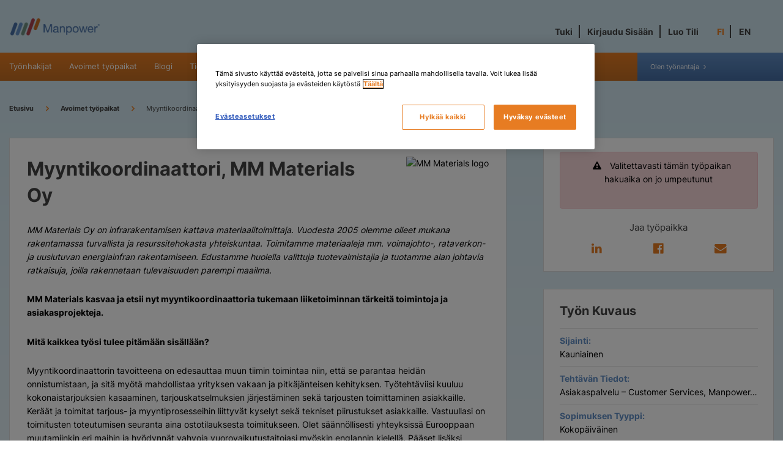

--- FILE ---
content_type: text/html; charset=utf-8
request_url: https://www.manpower.fi/tyo/myyntikoordinaattori-mm-materials-oy
body_size: 111312
content:
<!DOCTYPE html>
<html lang="fi" class="no-js">
<head>
	<meta content="width=device-width, initial-scale=1.0, maximum-scale=1.0, user-scalable=no" name="viewport"/>

<meta charset="utf-8">

<script type="text/javascript">window.NREUM||(NREUM={});NREUM.info={"beacon":"bam.eu01.nr-data.net","errorBeacon":"bam.eu01.nr-data.net","licenseKey":"NRJS-60d294c280022ff686b","applicationID":"508959351","transactionName":"JhpeRQoXWVpTQB4JVwcGH0IQF0I=","queueTime":0,"applicationTime":285,"agent":""}</script>
<script type="text/javascript">(window.NREUM||(NREUM={})).init={privacy:{cookies_enabled:true},ajax:{deny_list:["bam.eu01.nr-data.net"]},feature_flags:["soft_nav"],distributed_tracing:{enabled:true}};(window.NREUM||(NREUM={})).loader_config={agentID:"538764185",accountID:"7081083",trustKey:"6503853",xpid:"UwYPUFZbCxAFVFlbAggEU1U=",licenseKey:"NRJS-60d294c280022ff686b",applicationID:"508959351",browserID:"538764185"};;/*! For license information please see nr-loader-spa-1.308.0.min.js.LICENSE.txt */
(()=>{var e,t,r={384:(e,t,r)=>{"use strict";r.d(t,{NT:()=>a,US:()=>u,Zm:()=>o,bQ:()=>d,dV:()=>c,pV:()=>l});var n=r(6154),i=r(1863),s=r(1910);const a={beacon:"bam.nr-data.net",errorBeacon:"bam.nr-data.net"};function o(){return n.gm.NREUM||(n.gm.NREUM={}),void 0===n.gm.newrelic&&(n.gm.newrelic=n.gm.NREUM),n.gm.NREUM}function c(){let e=o();return e.o||(e.o={ST:n.gm.setTimeout,SI:n.gm.setImmediate||n.gm.setInterval,CT:n.gm.clearTimeout,XHR:n.gm.XMLHttpRequest,REQ:n.gm.Request,EV:n.gm.Event,PR:n.gm.Promise,MO:n.gm.MutationObserver,FETCH:n.gm.fetch,WS:n.gm.WebSocket},(0,s.i)(...Object.values(e.o))),e}function d(e,t){let r=o();r.initializedAgents??={},t.initializedAt={ms:(0,i.t)(),date:new Date},r.initializedAgents[e]=t}function u(e,t){o()[e]=t}function l(){return function(){let e=o();const t=e.info||{};e.info={beacon:a.beacon,errorBeacon:a.errorBeacon,...t}}(),function(){let e=o();const t=e.init||{};e.init={...t}}(),c(),function(){let e=o();const t=e.loader_config||{};e.loader_config={...t}}(),o()}},782:(e,t,r)=>{"use strict";r.d(t,{T:()=>n});const n=r(860).K7.pageViewTiming},860:(e,t,r)=>{"use strict";r.d(t,{$J:()=>u,K7:()=>c,P3:()=>d,XX:()=>i,Yy:()=>o,df:()=>s,qY:()=>n,v4:()=>a});const n="events",i="jserrors",s="browser/blobs",a="rum",o="browser/logs",c={ajax:"ajax",genericEvents:"generic_events",jserrors:i,logging:"logging",metrics:"metrics",pageAction:"page_action",pageViewEvent:"page_view_event",pageViewTiming:"page_view_timing",sessionReplay:"session_replay",sessionTrace:"session_trace",softNav:"soft_navigations",spa:"spa"},d={[c.pageViewEvent]:1,[c.pageViewTiming]:2,[c.metrics]:3,[c.jserrors]:4,[c.spa]:5,[c.ajax]:6,[c.sessionTrace]:7,[c.softNav]:8,[c.sessionReplay]:9,[c.logging]:10,[c.genericEvents]:11},u={[c.pageViewEvent]:a,[c.pageViewTiming]:n,[c.ajax]:n,[c.spa]:n,[c.softNav]:n,[c.metrics]:i,[c.jserrors]:i,[c.sessionTrace]:s,[c.sessionReplay]:s,[c.logging]:o,[c.genericEvents]:"ins"}},944:(e,t,r)=>{"use strict";r.d(t,{R:()=>i});var n=r(3241);function i(e,t){"function"==typeof console.debug&&(console.debug("New Relic Warning: https://github.com/newrelic/newrelic-browser-agent/blob/main/docs/warning-codes.md#".concat(e),t),(0,n.W)({agentIdentifier:null,drained:null,type:"data",name:"warn",feature:"warn",data:{code:e,secondary:t}}))}},993:(e,t,r)=>{"use strict";r.d(t,{A$:()=>s,ET:()=>a,TZ:()=>o,p_:()=>i});var n=r(860);const i={ERROR:"ERROR",WARN:"WARN",INFO:"INFO",DEBUG:"DEBUG",TRACE:"TRACE"},s={OFF:0,ERROR:1,WARN:2,INFO:3,DEBUG:4,TRACE:5},a="log",o=n.K7.logging},1541:(e,t,r)=>{"use strict";r.d(t,{U:()=>i,f:()=>n});const n={MFE:"MFE",BA:"BA"};function i(e,t){if(2!==t?.harvestEndpointVersion)return{};const r=t.agentRef.runtime.appMetadata.agents[0].entityGuid;return e?{"source.id":e.id,"source.name":e.name,"source.type":e.type,"parent.id":e.parent?.id||r,"parent.type":e.parent?.type||n.BA}:{"entity.guid":r,appId:t.agentRef.info.applicationID}}},1687:(e,t,r)=>{"use strict";r.d(t,{Ak:()=>d,Ze:()=>h,x3:()=>u});var n=r(3241),i=r(7836),s=r(3606),a=r(860),o=r(2646);const c={};function d(e,t){const r={staged:!1,priority:a.P3[t]||0};l(e),c[e].get(t)||c[e].set(t,r)}function u(e,t){e&&c[e]&&(c[e].get(t)&&c[e].delete(t),p(e,t,!1),c[e].size&&f(e))}function l(e){if(!e)throw new Error("agentIdentifier required");c[e]||(c[e]=new Map)}function h(e="",t="feature",r=!1){if(l(e),!e||!c[e].get(t)||r)return p(e,t);c[e].get(t).staged=!0,f(e)}function f(e){const t=Array.from(c[e]);t.every(([e,t])=>t.staged)&&(t.sort((e,t)=>e[1].priority-t[1].priority),t.forEach(([t])=>{c[e].delete(t),p(e,t)}))}function p(e,t,r=!0){const a=e?i.ee.get(e):i.ee,c=s.i.handlers;if(!a.aborted&&a.backlog&&c){if((0,n.W)({agentIdentifier:e,type:"lifecycle",name:"drain",feature:t}),r){const e=a.backlog[t],r=c[t];if(r){for(let t=0;e&&t<e.length;++t)g(e[t],r);Object.entries(r).forEach(([e,t])=>{Object.values(t||{}).forEach(t=>{t[0]?.on&&t[0]?.context()instanceof o.y&&t[0].on(e,t[1])})})}}a.isolatedBacklog||delete c[t],a.backlog[t]=null,a.emit("drain-"+t,[])}}function g(e,t){var r=e[1];Object.values(t[r]||{}).forEach(t=>{var r=e[0];if(t[0]===r){var n=t[1],i=e[3],s=e[2];n.apply(i,s)}})}},1738:(e,t,r)=>{"use strict";r.d(t,{U:()=>f,Y:()=>h});var n=r(3241),i=r(9908),s=r(1863),a=r(944),o=r(5701),c=r(3969),d=r(8362),u=r(860),l=r(4261);function h(e,t,r,s){const h=s||r;!h||h[e]&&h[e]!==d.d.prototype[e]||(h[e]=function(){(0,i.p)(c.xV,["API/"+e+"/called"],void 0,u.K7.metrics,r.ee),(0,n.W)({agentIdentifier:r.agentIdentifier,drained:!!o.B?.[r.agentIdentifier],type:"data",name:"api",feature:l.Pl+e,data:{}});try{return t.apply(this,arguments)}catch(e){(0,a.R)(23,e)}})}function f(e,t,r,n,a){const o=e.info;null===r?delete o.jsAttributes[t]:o.jsAttributes[t]=r,(a||null===r)&&(0,i.p)(l.Pl+n,[(0,s.t)(),t,r],void 0,"session",e.ee)}},1741:(e,t,r)=>{"use strict";r.d(t,{W:()=>s});var n=r(944),i=r(4261);class s{#e(e,...t){if(this[e]!==s.prototype[e])return this[e](...t);(0,n.R)(35,e)}addPageAction(e,t){return this.#e(i.hG,e,t)}register(e){return this.#e(i.eY,e)}recordCustomEvent(e,t){return this.#e(i.fF,e,t)}setPageViewName(e,t){return this.#e(i.Fw,e,t)}setCustomAttribute(e,t,r){return this.#e(i.cD,e,t,r)}noticeError(e,t){return this.#e(i.o5,e,t)}setUserId(e,t=!1){return this.#e(i.Dl,e,t)}setApplicationVersion(e){return this.#e(i.nb,e)}setErrorHandler(e){return this.#e(i.bt,e)}addRelease(e,t){return this.#e(i.k6,e,t)}log(e,t){return this.#e(i.$9,e,t)}start(){return this.#e(i.d3)}finished(e){return this.#e(i.BL,e)}recordReplay(){return this.#e(i.CH)}pauseReplay(){return this.#e(i.Tb)}addToTrace(e){return this.#e(i.U2,e)}setCurrentRouteName(e){return this.#e(i.PA,e)}interaction(e){return this.#e(i.dT,e)}wrapLogger(e,t,r){return this.#e(i.Wb,e,t,r)}measure(e,t){return this.#e(i.V1,e,t)}consent(e){return this.#e(i.Pv,e)}}},1863:(e,t,r)=>{"use strict";function n(){return Math.floor(performance.now())}r.d(t,{t:()=>n})},1910:(e,t,r)=>{"use strict";r.d(t,{i:()=>s});var n=r(944);const i=new Map;function s(...e){return e.every(e=>{if(i.has(e))return i.get(e);const t="function"==typeof e?e.toString():"",r=t.includes("[native code]"),s=t.includes("nrWrapper");return r||s||(0,n.R)(64,e?.name||t),i.set(e,r),r})}},2555:(e,t,r)=>{"use strict";r.d(t,{D:()=>o,f:()=>a});var n=r(384),i=r(8122);const s={beacon:n.NT.beacon,errorBeacon:n.NT.errorBeacon,licenseKey:void 0,applicationID:void 0,sa:void 0,queueTime:void 0,applicationTime:void 0,ttGuid:void 0,user:void 0,account:void 0,product:void 0,extra:void 0,jsAttributes:{},userAttributes:void 0,atts:void 0,transactionName:void 0,tNamePlain:void 0};function a(e){try{return!!e.licenseKey&&!!e.errorBeacon&&!!e.applicationID}catch(e){return!1}}const o=e=>(0,i.a)(e,s)},2614:(e,t,r)=>{"use strict";r.d(t,{BB:()=>a,H3:()=>n,g:()=>d,iL:()=>c,tS:()=>o,uh:()=>i,wk:()=>s});const n="NRBA",i="SESSION",s=144e5,a=18e5,o={STARTED:"session-started",PAUSE:"session-pause",RESET:"session-reset",RESUME:"session-resume",UPDATE:"session-update"},c={SAME_TAB:"same-tab",CROSS_TAB:"cross-tab"},d={OFF:0,FULL:1,ERROR:2}},2646:(e,t,r)=>{"use strict";r.d(t,{y:()=>n});class n{constructor(e){this.contextId=e}}},2843:(e,t,r)=>{"use strict";r.d(t,{G:()=>s,u:()=>i});var n=r(3878);function i(e,t=!1,r,i){(0,n.DD)("visibilitychange",function(){if(t)return void("hidden"===document.visibilityState&&e());e(document.visibilityState)},r,i)}function s(e,t,r){(0,n.sp)("pagehide",e,t,r)}},3241:(e,t,r)=>{"use strict";r.d(t,{W:()=>s});var n=r(6154);const i="newrelic";function s(e={}){try{n.gm.dispatchEvent(new CustomEvent(i,{detail:e}))}catch(e){}}},3304:(e,t,r)=>{"use strict";r.d(t,{A:()=>s});var n=r(7836);const i=()=>{const e=new WeakSet;return(t,r)=>{if("object"==typeof r&&null!==r){if(e.has(r))return;e.add(r)}return r}};function s(e){try{return JSON.stringify(e,i())??""}catch(e){try{n.ee.emit("internal-error",[e])}catch(e){}return""}}},3333:(e,t,r)=>{"use strict";r.d(t,{$v:()=>u,TZ:()=>n,Xh:()=>c,Zp:()=>i,kd:()=>d,mq:()=>o,nf:()=>a,qN:()=>s});const n=r(860).K7.genericEvents,i=["auxclick","click","copy","keydown","paste","scrollend"],s=["focus","blur"],a=4,o=1e3,c=2e3,d=["PageAction","UserAction","BrowserPerformance"],u={RESOURCES:"experimental.resources",REGISTER:"register"}},3434:(e,t,r)=>{"use strict";r.d(t,{Jt:()=>s,YM:()=>d});var n=r(7836),i=r(5607);const s="nr@original:".concat(i.W),a=50;var o=Object.prototype.hasOwnProperty,c=!1;function d(e,t){return e||(e=n.ee),r.inPlace=function(e,t,n,i,s){n||(n="");const a="-"===n.charAt(0);for(let o=0;o<t.length;o++){const c=t[o],d=e[c];l(d)||(e[c]=r(d,a?c+n:n,i,c,s))}},r.flag=s,r;function r(t,r,n,c,d){return l(t)?t:(r||(r=""),nrWrapper[s]=t,function(e,t,r){if(Object.defineProperty&&Object.keys)try{return Object.keys(e).forEach(function(r){Object.defineProperty(t,r,{get:function(){return e[r]},set:function(t){return e[r]=t,t}})}),t}catch(e){u([e],r)}for(var n in e)o.call(e,n)&&(t[n]=e[n])}(t,nrWrapper,e),nrWrapper);function nrWrapper(){var s,o,l,h;let f;try{o=this,s=[...arguments],l="function"==typeof n?n(s,o):n||{}}catch(t){u([t,"",[s,o,c],l],e)}i(r+"start",[s,o,c],l,d);const p=performance.now();let g;try{return h=t.apply(o,s),g=performance.now(),h}catch(e){throw g=performance.now(),i(r+"err",[s,o,e],l,d),f=e,f}finally{const e=g-p,t={start:p,end:g,duration:e,isLongTask:e>=a,methodName:c,thrownError:f};t.isLongTask&&i("long-task",[t,o],l,d),i(r+"end",[s,o,h],l,d)}}}function i(r,n,i,s){if(!c||t){var a=c;c=!0;try{e.emit(r,n,i,t,s)}catch(t){u([t,r,n,i],e)}c=a}}}function u(e,t){t||(t=n.ee);try{t.emit("internal-error",e)}catch(e){}}function l(e){return!(e&&"function"==typeof e&&e.apply&&!e[s])}},3606:(e,t,r)=>{"use strict";r.d(t,{i:()=>s});var n=r(9908);s.on=a;var i=s.handlers={};function s(e,t,r,s){a(s||n.d,i,e,t,r)}function a(e,t,r,i,s){s||(s="feature"),e||(e=n.d);var a=t[s]=t[s]||{};(a[r]=a[r]||[]).push([e,i])}},3738:(e,t,r)=>{"use strict";r.d(t,{He:()=>i,Kp:()=>o,Lc:()=>d,Rz:()=>u,TZ:()=>n,bD:()=>s,d3:()=>a,jx:()=>l,sl:()=>h,uP:()=>c});const n=r(860).K7.sessionTrace,i="bstResource",s="resource",a="-start",o="-end",c="fn"+a,d="fn"+o,u="pushState",l=1e3,h=3e4},3785:(e,t,r)=>{"use strict";r.d(t,{R:()=>c,b:()=>d});var n=r(9908),i=r(1863),s=r(860),a=r(3969),o=r(993);function c(e,t,r={},c=o.p_.INFO,d=!0,u,l=(0,i.t)()){(0,n.p)(a.xV,["API/logging/".concat(c.toLowerCase(),"/called")],void 0,s.K7.metrics,e),(0,n.p)(o.ET,[l,t,r,c,d,u],void 0,s.K7.logging,e)}function d(e){return"string"==typeof e&&Object.values(o.p_).some(t=>t===e.toUpperCase().trim())}},3878:(e,t,r)=>{"use strict";function n(e,t){return{capture:e,passive:!1,signal:t}}function i(e,t,r=!1,i){window.addEventListener(e,t,n(r,i))}function s(e,t,r=!1,i){document.addEventListener(e,t,n(r,i))}r.d(t,{DD:()=>s,jT:()=>n,sp:()=>i})},3962:(e,t,r)=>{"use strict";r.d(t,{AM:()=>a,O2:()=>l,OV:()=>s,Qu:()=>h,TZ:()=>c,ih:()=>f,pP:()=>o,t1:()=>u,tC:()=>i,wD:()=>d});var n=r(860);const i=["click","keydown","submit"],s="popstate",a="api",o="initialPageLoad",c=n.K7.softNav,d=5e3,u=500,l={INITIAL_PAGE_LOAD:"",ROUTE_CHANGE:1,UNSPECIFIED:2},h={INTERACTION:1,AJAX:2,CUSTOM_END:3,CUSTOM_TRACER:4},f={IP:"in progress",PF:"pending finish",FIN:"finished",CAN:"cancelled"}},3969:(e,t,r)=>{"use strict";r.d(t,{TZ:()=>n,XG:()=>o,rs:()=>i,xV:()=>a,z_:()=>s});const n=r(860).K7.metrics,i="sm",s="cm",a="storeSupportabilityMetrics",o="storeEventMetrics"},4234:(e,t,r)=>{"use strict";r.d(t,{W:()=>s});var n=r(7836),i=r(1687);class s{constructor(e,t){this.agentIdentifier=e,this.ee=n.ee.get(e),this.featureName=t,this.blocked=!1}deregisterDrain(){(0,i.x3)(this.agentIdentifier,this.featureName)}}},4261:(e,t,r)=>{"use strict";r.d(t,{$9:()=>u,BL:()=>c,CH:()=>p,Dl:()=>R,Fw:()=>w,PA:()=>v,Pl:()=>n,Pv:()=>A,Tb:()=>h,U2:()=>a,V1:()=>E,Wb:()=>T,bt:()=>y,cD:()=>b,d3:()=>x,dT:()=>d,eY:()=>g,fF:()=>f,hG:()=>s,hw:()=>i,k6:()=>o,nb:()=>m,o5:()=>l});const n="api-",i=n+"ixn-",s="addPageAction",a="addToTrace",o="addRelease",c="finished",d="interaction",u="log",l="noticeError",h="pauseReplay",f="recordCustomEvent",p="recordReplay",g="register",m="setApplicationVersion",v="setCurrentRouteName",b="setCustomAttribute",y="setErrorHandler",w="setPageViewName",R="setUserId",x="start",T="wrapLogger",E="measure",A="consent"},5205:(e,t,r)=>{"use strict";r.d(t,{j:()=>S});var n=r(384),i=r(1741);var s=r(2555),a=r(3333);const o=e=>{if(!e||"string"!=typeof e)return!1;try{document.createDocumentFragment().querySelector(e)}catch{return!1}return!0};var c=r(2614),d=r(944),u=r(8122);const l="[data-nr-mask]",h=e=>(0,u.a)(e,(()=>{const e={feature_flags:[],experimental:{allow_registered_children:!1,resources:!1},mask_selector:"*",block_selector:"[data-nr-block]",mask_input_options:{color:!1,date:!1,"datetime-local":!1,email:!1,month:!1,number:!1,range:!1,search:!1,tel:!1,text:!1,time:!1,url:!1,week:!1,textarea:!1,select:!1,password:!0}};return{ajax:{deny_list:void 0,block_internal:!0,enabled:!0,autoStart:!0},api:{get allow_registered_children(){return e.feature_flags.includes(a.$v.REGISTER)||e.experimental.allow_registered_children},set allow_registered_children(t){e.experimental.allow_registered_children=t},duplicate_registered_data:!1},browser_consent_mode:{enabled:!1},distributed_tracing:{enabled:void 0,exclude_newrelic_header:void 0,cors_use_newrelic_header:void 0,cors_use_tracecontext_headers:void 0,allowed_origins:void 0},get feature_flags(){return e.feature_flags},set feature_flags(t){e.feature_flags=t},generic_events:{enabled:!0,autoStart:!0},harvest:{interval:30},jserrors:{enabled:!0,autoStart:!0},logging:{enabled:!0,autoStart:!0},metrics:{enabled:!0,autoStart:!0},obfuscate:void 0,page_action:{enabled:!0},page_view_event:{enabled:!0,autoStart:!0},page_view_timing:{enabled:!0,autoStart:!0},performance:{capture_marks:!1,capture_measures:!1,capture_detail:!0,resources:{get enabled(){return e.feature_flags.includes(a.$v.RESOURCES)||e.experimental.resources},set enabled(t){e.experimental.resources=t},asset_types:[],first_party_domains:[],ignore_newrelic:!0}},privacy:{cookies_enabled:!0},proxy:{assets:void 0,beacon:void 0},session:{expiresMs:c.wk,inactiveMs:c.BB},session_replay:{autoStart:!0,enabled:!1,preload:!1,sampling_rate:10,error_sampling_rate:100,collect_fonts:!1,inline_images:!1,fix_stylesheets:!0,mask_all_inputs:!0,get mask_text_selector(){return e.mask_selector},set mask_text_selector(t){o(t)?e.mask_selector="".concat(t,",").concat(l):""===t||null===t?e.mask_selector=l:(0,d.R)(5,t)},get block_class(){return"nr-block"},get ignore_class(){return"nr-ignore"},get mask_text_class(){return"nr-mask"},get block_selector(){return e.block_selector},set block_selector(t){o(t)?e.block_selector+=",".concat(t):""!==t&&(0,d.R)(6,t)},get mask_input_options(){return e.mask_input_options},set mask_input_options(t){t&&"object"==typeof t?e.mask_input_options={...t,password:!0}:(0,d.R)(7,t)}},session_trace:{enabled:!0,autoStart:!0},soft_navigations:{enabled:!0,autoStart:!0},spa:{enabled:!0,autoStart:!0},ssl:void 0,user_actions:{enabled:!0,elementAttributes:["id","className","tagName","type"]}}})());var f=r(6154),p=r(9324);let g=0;const m={buildEnv:p.F3,distMethod:p.Xs,version:p.xv,originTime:f.WN},v={consented:!1},b={appMetadata:{},get consented(){return this.session?.state?.consent||v.consented},set consented(e){v.consented=e},customTransaction:void 0,denyList:void 0,disabled:!1,harvester:void 0,isolatedBacklog:!1,isRecording:!1,loaderType:void 0,maxBytes:3e4,obfuscator:void 0,onerror:void 0,ptid:void 0,releaseIds:{},session:void 0,timeKeeper:void 0,registeredEntities:[],jsAttributesMetadata:{bytes:0},get harvestCount(){return++g}},y=e=>{const t=(0,u.a)(e,b),r=Object.keys(m).reduce((e,t)=>(e[t]={value:m[t],writable:!1,configurable:!0,enumerable:!0},e),{});return Object.defineProperties(t,r)};var w=r(5701);const R=e=>{const t=e.startsWith("http");e+="/",r.p=t?e:"https://"+e};var x=r(7836),T=r(3241);const E={accountID:void 0,trustKey:void 0,agentID:void 0,licenseKey:void 0,applicationID:void 0,xpid:void 0},A=e=>(0,u.a)(e,E),_=new Set;function S(e,t={},r,a){let{init:o,info:c,loader_config:d,runtime:u={},exposed:l=!0}=t;if(!c){const e=(0,n.pV)();o=e.init,c=e.info,d=e.loader_config}e.init=h(o||{}),e.loader_config=A(d||{}),c.jsAttributes??={},f.bv&&(c.jsAttributes.isWorker=!0),e.info=(0,s.D)(c);const p=e.init,g=[c.beacon,c.errorBeacon];_.has(e.agentIdentifier)||(p.proxy.assets&&(R(p.proxy.assets),g.push(p.proxy.assets)),p.proxy.beacon&&g.push(p.proxy.beacon),e.beacons=[...g],function(e){const t=(0,n.pV)();Object.getOwnPropertyNames(i.W.prototype).forEach(r=>{const n=i.W.prototype[r];if("function"!=typeof n||"constructor"===n)return;let s=t[r];e[r]&&!1!==e.exposed&&"micro-agent"!==e.runtime?.loaderType&&(t[r]=(...t)=>{const n=e[r](...t);return s?s(...t):n})})}(e),(0,n.US)("activatedFeatures",w.B)),u.denyList=[...p.ajax.deny_list||[],...p.ajax.block_internal?g:[]],u.ptid=e.agentIdentifier,u.loaderType=r,e.runtime=y(u),_.has(e.agentIdentifier)||(e.ee=x.ee.get(e.agentIdentifier),e.exposed=l,(0,T.W)({agentIdentifier:e.agentIdentifier,drained:!!w.B?.[e.agentIdentifier],type:"lifecycle",name:"initialize",feature:void 0,data:e.config})),_.add(e.agentIdentifier)}},5270:(e,t,r)=>{"use strict";r.d(t,{Aw:()=>a,SR:()=>s,rF:()=>o});var n=r(384),i=r(7767);function s(e){return!!(0,n.dV)().o.MO&&(0,i.V)(e)&&!0===e?.session_trace.enabled}function a(e){return!0===e?.session_replay.preload&&s(e)}function o(e,t){try{if("string"==typeof t?.type){if("password"===t.type.toLowerCase())return"*".repeat(e?.length||0);if(void 0!==t?.dataset?.nrUnmask||t?.classList?.contains("nr-unmask"))return e}}catch(e){}return"string"==typeof e?e.replace(/[\S]/g,"*"):"*".repeat(e?.length||0)}},5289:(e,t,r)=>{"use strict";r.d(t,{GG:()=>a,Qr:()=>c,sB:()=>o});var n=r(3878),i=r(6389);function s(){return"undefined"==typeof document||"complete"===document.readyState}function a(e,t){if(s())return e();const r=(0,i.J)(e),a=setInterval(()=>{s()&&(clearInterval(a),r())},500);(0,n.sp)("load",r,t)}function o(e){if(s())return e();(0,n.DD)("DOMContentLoaded",e)}function c(e){if(s())return e();(0,n.sp)("popstate",e)}},5607:(e,t,r)=>{"use strict";r.d(t,{W:()=>n});const n=(0,r(9566).bz)()},5701:(e,t,r)=>{"use strict";r.d(t,{B:()=>s,t:()=>a});var n=r(3241);const i=new Set,s={};function a(e,t){const r=t.agentIdentifier;s[r]??={},e&&"object"==typeof e&&(i.has(r)||(t.ee.emit("rumresp",[e]),s[r]=e,i.add(r),(0,n.W)({agentIdentifier:r,loaded:!0,drained:!0,type:"lifecycle",name:"load",feature:void 0,data:e})))}},6154:(e,t,r)=>{"use strict";r.d(t,{OF:()=>d,RI:()=>i,WN:()=>h,bv:()=>s,eN:()=>f,gm:()=>a,lR:()=>l,m:()=>c,mw:()=>o,sb:()=>u});var n=r(1863);const i="undefined"!=typeof window&&!!window.document,s="undefined"!=typeof WorkerGlobalScope&&("undefined"!=typeof self&&self instanceof WorkerGlobalScope&&self.navigator instanceof WorkerNavigator||"undefined"!=typeof globalThis&&globalThis instanceof WorkerGlobalScope&&globalThis.navigator instanceof WorkerNavigator),a=i?window:"undefined"!=typeof WorkerGlobalScope&&("undefined"!=typeof self&&self instanceof WorkerGlobalScope&&self||"undefined"!=typeof globalThis&&globalThis instanceof WorkerGlobalScope&&globalThis),o=Boolean("hidden"===a?.document?.visibilityState),c=""+a?.location,d=/iPad|iPhone|iPod/.test(a.navigator?.userAgent),u=d&&"undefined"==typeof SharedWorker,l=(()=>{const e=a.navigator?.userAgent?.match(/Firefox[/\s](\d+\.\d+)/);return Array.isArray(e)&&e.length>=2?+e[1]:0})(),h=Date.now()-(0,n.t)(),f=()=>"undefined"!=typeof PerformanceNavigationTiming&&a?.performance?.getEntriesByType("navigation")?.[0]?.responseStart},6344:(e,t,r)=>{"use strict";r.d(t,{BB:()=>u,Qb:()=>l,TZ:()=>i,Ug:()=>a,Vh:()=>s,_s:()=>o,bc:()=>d,yP:()=>c});var n=r(2614);const i=r(860).K7.sessionReplay,s="errorDuringReplay",a=.12,o={DomContentLoaded:0,Load:1,FullSnapshot:2,IncrementalSnapshot:3,Meta:4,Custom:5},c={[n.g.ERROR]:15e3,[n.g.FULL]:3e5,[n.g.OFF]:0},d={RESET:{message:"Session was reset",sm:"Reset"},IMPORT:{message:"Recorder failed to import",sm:"Import"},TOO_MANY:{message:"429: Too Many Requests",sm:"Too-Many"},TOO_BIG:{message:"Payload was too large",sm:"Too-Big"},CROSS_TAB:{message:"Session Entity was set to OFF on another tab",sm:"Cross-Tab"},ENTITLEMENTS:{message:"Session Replay is not allowed and will not be started",sm:"Entitlement"}},u=5e3,l={API:"api",RESUME:"resume",SWITCH_TO_FULL:"switchToFull",INITIALIZE:"initialize",PRELOAD:"preload"}},6389:(e,t,r)=>{"use strict";function n(e,t=500,r={}){const n=r?.leading||!1;let i;return(...r)=>{n&&void 0===i&&(e.apply(this,r),i=setTimeout(()=>{i=clearTimeout(i)},t)),n||(clearTimeout(i),i=setTimeout(()=>{e.apply(this,r)},t))}}function i(e){let t=!1;return(...r)=>{t||(t=!0,e.apply(this,r))}}r.d(t,{J:()=>i,s:()=>n})},6630:(e,t,r)=>{"use strict";r.d(t,{T:()=>n});const n=r(860).K7.pageViewEvent},6774:(e,t,r)=>{"use strict";r.d(t,{T:()=>n});const n=r(860).K7.jserrors},7295:(e,t,r)=>{"use strict";r.d(t,{Xv:()=>a,gX:()=>i,iW:()=>s});var n=[];function i(e){if(!e||s(e))return!1;if(0===n.length)return!0;if("*"===n[0].hostname)return!1;for(var t=0;t<n.length;t++){var r=n[t];if(r.hostname.test(e.hostname)&&r.pathname.test(e.pathname))return!1}return!0}function s(e){return void 0===e.hostname}function a(e){if(n=[],e&&e.length)for(var t=0;t<e.length;t++){let r=e[t];if(!r)continue;if("*"===r)return void(n=[{hostname:"*"}]);0===r.indexOf("http://")?r=r.substring(7):0===r.indexOf("https://")&&(r=r.substring(8));const i=r.indexOf("/");let s,a;i>0?(s=r.substring(0,i),a=r.substring(i)):(s=r,a="*");let[c]=s.split(":");n.push({hostname:o(c),pathname:o(a,!0)})}}function o(e,t=!1){const r=e.replace(/[.+?^${}()|[\]\\]/g,e=>"\\"+e).replace(/\*/g,".*?");return new RegExp((t?"^":"")+r+"$")}},7485:(e,t,r)=>{"use strict";r.d(t,{D:()=>i});var n=r(6154);function i(e){if(0===(e||"").indexOf("data:"))return{protocol:"data"};try{const t=new URL(e,location.href),r={port:t.port,hostname:t.hostname,pathname:t.pathname,search:t.search,protocol:t.protocol.slice(0,t.protocol.indexOf(":")),sameOrigin:t.protocol===n.gm?.location?.protocol&&t.host===n.gm?.location?.host};return r.port&&""!==r.port||("http:"===t.protocol&&(r.port="80"),"https:"===t.protocol&&(r.port="443")),r.pathname&&""!==r.pathname?r.pathname.startsWith("/")||(r.pathname="/".concat(r.pathname)):r.pathname="/",r}catch(e){return{}}}},7699:(e,t,r)=>{"use strict";r.d(t,{It:()=>s,KC:()=>o,No:()=>i,qh:()=>a});var n=r(860);const i=16e3,s=1e6,a="SESSION_ERROR",o={[n.K7.logging]:!0,[n.K7.genericEvents]:!1,[n.K7.jserrors]:!1,[n.K7.ajax]:!1}},7767:(e,t,r)=>{"use strict";r.d(t,{V:()=>i});var n=r(6154);const i=e=>n.RI&&!0===e?.privacy.cookies_enabled},7836:(e,t,r)=>{"use strict";r.d(t,{P:()=>o,ee:()=>c});var n=r(384),i=r(8990),s=r(2646),a=r(5607);const o="nr@context:".concat(a.W),c=function e(t,r){var n={},a={},u={},l=!1;try{l=16===r.length&&d.initializedAgents?.[r]?.runtime.isolatedBacklog}catch(e){}var h={on:p,addEventListener:p,removeEventListener:function(e,t){var r=n[e];if(!r)return;for(var i=0;i<r.length;i++)r[i]===t&&r.splice(i,1)},emit:function(e,r,n,i,s){!1!==s&&(s=!0);if(c.aborted&&!i)return;t&&s&&t.emit(e,r,n);var o=f(n);g(e).forEach(e=>{e.apply(o,r)});var d=v()[a[e]];d&&d.push([h,e,r,o]);return o},get:m,listeners:g,context:f,buffer:function(e,t){const r=v();if(t=t||"feature",h.aborted)return;Object.entries(e||{}).forEach(([e,n])=>{a[n]=t,t in r||(r[t]=[])})},abort:function(){h._aborted=!0,Object.keys(h.backlog).forEach(e=>{delete h.backlog[e]})},isBuffering:function(e){return!!v()[a[e]]},debugId:r,backlog:l?{}:t&&"object"==typeof t.backlog?t.backlog:{},isolatedBacklog:l};return Object.defineProperty(h,"aborted",{get:()=>{let e=h._aborted||!1;return e||(t&&(e=t.aborted),e)}}),h;function f(e){return e&&e instanceof s.y?e:e?(0,i.I)(e,o,()=>new s.y(o)):new s.y(o)}function p(e,t){n[e]=g(e).concat(t)}function g(e){return n[e]||[]}function m(t){return u[t]=u[t]||e(h,t)}function v(){return h.backlog}}(void 0,"globalEE"),d=(0,n.Zm)();d.ee||(d.ee=c)},8122:(e,t,r)=>{"use strict";r.d(t,{a:()=>i});var n=r(944);function i(e,t){try{if(!e||"object"!=typeof e)return(0,n.R)(3);if(!t||"object"!=typeof t)return(0,n.R)(4);const r=Object.create(Object.getPrototypeOf(t),Object.getOwnPropertyDescriptors(t)),s=0===Object.keys(r).length?e:r;for(let a in s)if(void 0!==e[a])try{if(null===e[a]){r[a]=null;continue}Array.isArray(e[a])&&Array.isArray(t[a])?r[a]=Array.from(new Set([...e[a],...t[a]])):"object"==typeof e[a]&&"object"==typeof t[a]?r[a]=i(e[a],t[a]):r[a]=e[a]}catch(e){r[a]||(0,n.R)(1,e)}return r}catch(e){(0,n.R)(2,e)}}},8139:(e,t,r)=>{"use strict";r.d(t,{u:()=>h});var n=r(7836),i=r(3434),s=r(8990),a=r(6154);const o={},c=a.gm.XMLHttpRequest,d="addEventListener",u="removeEventListener",l="nr@wrapped:".concat(n.P);function h(e){var t=function(e){return(e||n.ee).get("events")}(e);if(o[t.debugId]++)return t;o[t.debugId]=1;var r=(0,i.YM)(t,!0);function h(e){r.inPlace(e,[d,u],"-",p)}function p(e,t){return e[1]}return"getPrototypeOf"in Object&&(a.RI&&f(document,h),c&&f(c.prototype,h),f(a.gm,h)),t.on(d+"-start",function(e,t){var n=e[1];if(null!==n&&("function"==typeof n||"object"==typeof n)&&"newrelic"!==e[0]){var i=(0,s.I)(n,l,function(){var e={object:function(){if("function"!=typeof n.handleEvent)return;return n.handleEvent.apply(n,arguments)},function:n}[typeof n];return e?r(e,"fn-",null,e.name||"anonymous"):n});this.wrapped=e[1]=i}}),t.on(u+"-start",function(e){e[1]=this.wrapped||e[1]}),t}function f(e,t,...r){let n=e;for(;"object"==typeof n&&!Object.prototype.hasOwnProperty.call(n,d);)n=Object.getPrototypeOf(n);n&&t(n,...r)}},8362:(e,t,r)=>{"use strict";r.d(t,{d:()=>s});var n=r(9566),i=r(1741);class s extends i.W{agentIdentifier=(0,n.LA)(16)}},8374:(e,t,r)=>{r.nc=(()=>{try{return document?.currentScript?.nonce}catch(e){}return""})()},8990:(e,t,r)=>{"use strict";r.d(t,{I:()=>i});var n=Object.prototype.hasOwnProperty;function i(e,t,r){if(n.call(e,t))return e[t];var i=r();if(Object.defineProperty&&Object.keys)try{return Object.defineProperty(e,t,{value:i,writable:!0,enumerable:!1}),i}catch(e){}return e[t]=i,i}},9119:(e,t,r)=>{"use strict";r.d(t,{L:()=>s});var n=/([^?#]*)[^#]*(#[^?]*|$).*/,i=/([^?#]*)().*/;function s(e,t){return e?e.replace(t?n:i,"$1$2"):e}},9300:(e,t,r)=>{"use strict";r.d(t,{T:()=>n});const n=r(860).K7.ajax},9324:(e,t,r)=>{"use strict";r.d(t,{AJ:()=>a,F3:()=>i,Xs:()=>s,Yq:()=>o,xv:()=>n});const n="1.308.0",i="PROD",s="CDN",a="@newrelic/rrweb",o="1.0.1"},9566:(e,t,r)=>{"use strict";r.d(t,{LA:()=>o,ZF:()=>c,bz:()=>a,el:()=>d});var n=r(6154);const i="xxxxxxxx-xxxx-4xxx-yxxx-xxxxxxxxxxxx";function s(e,t){return e?15&e[t]:16*Math.random()|0}function a(){const e=n.gm?.crypto||n.gm?.msCrypto;let t,r=0;return e&&e.getRandomValues&&(t=e.getRandomValues(new Uint8Array(30))),i.split("").map(e=>"x"===e?s(t,r++).toString(16):"y"===e?(3&s()|8).toString(16):e).join("")}function o(e){const t=n.gm?.crypto||n.gm?.msCrypto;let r,i=0;t&&t.getRandomValues&&(r=t.getRandomValues(new Uint8Array(e)));const a=[];for(var o=0;o<e;o++)a.push(s(r,i++).toString(16));return a.join("")}function c(){return o(16)}function d(){return o(32)}},9908:(e,t,r)=>{"use strict";r.d(t,{d:()=>n,p:()=>i});var n=r(7836).ee.get("handle");function i(e,t,r,i,s){s?(s.buffer([e],i),s.emit(e,t,r)):(n.buffer([e],i),n.emit(e,t,r))}}},n={};function i(e){var t=n[e];if(void 0!==t)return t.exports;var s=n[e]={exports:{}};return r[e](s,s.exports,i),s.exports}i.m=r,i.d=(e,t)=>{for(var r in t)i.o(t,r)&&!i.o(e,r)&&Object.defineProperty(e,r,{enumerable:!0,get:t[r]})},i.f={},i.e=e=>Promise.all(Object.keys(i.f).reduce((t,r)=>(i.f[r](e,t),t),[])),i.u=e=>({212:"nr-spa-compressor",249:"nr-spa-recorder",478:"nr-spa"}[e]+"-1.308.0.min.js"),i.o=(e,t)=>Object.prototype.hasOwnProperty.call(e,t),e={},t="NRBA-1.308.0.PROD:",i.l=(r,n,s,a)=>{if(e[r])e[r].push(n);else{var o,c;if(void 0!==s)for(var d=document.getElementsByTagName("script"),u=0;u<d.length;u++){var l=d[u];if(l.getAttribute("src")==r||l.getAttribute("data-webpack")==t+s){o=l;break}}if(!o){c=!0;var h={478:"sha512-RSfSVnmHk59T/uIPbdSE0LPeqcEdF4/+XhfJdBuccH5rYMOEZDhFdtnh6X6nJk7hGpzHd9Ujhsy7lZEz/ORYCQ==",249:"sha512-ehJXhmntm85NSqW4MkhfQqmeKFulra3klDyY0OPDUE+sQ3GokHlPh1pmAzuNy//3j4ac6lzIbmXLvGQBMYmrkg==",212:"sha512-B9h4CR46ndKRgMBcK+j67uSR2RCnJfGefU+A7FrgR/k42ovXy5x/MAVFiSvFxuVeEk/pNLgvYGMp1cBSK/G6Fg=="};(o=document.createElement("script")).charset="utf-8",i.nc&&o.setAttribute("nonce",i.nc),o.setAttribute("data-webpack",t+s),o.src=r,0!==o.src.indexOf(window.location.origin+"/")&&(o.crossOrigin="anonymous"),h[a]&&(o.integrity=h[a])}e[r]=[n];var f=(t,n)=>{o.onerror=o.onload=null,clearTimeout(p);var i=e[r];if(delete e[r],o.parentNode&&o.parentNode.removeChild(o),i&&i.forEach(e=>e(n)),t)return t(n)},p=setTimeout(f.bind(null,void 0,{type:"timeout",target:o}),12e4);o.onerror=f.bind(null,o.onerror),o.onload=f.bind(null,o.onload),c&&document.head.appendChild(o)}},i.r=e=>{"undefined"!=typeof Symbol&&Symbol.toStringTag&&Object.defineProperty(e,Symbol.toStringTag,{value:"Module"}),Object.defineProperty(e,"__esModule",{value:!0})},i.p="https://js-agent.newrelic.com/",(()=>{var e={38:0,788:0};i.f.j=(t,r)=>{var n=i.o(e,t)?e[t]:void 0;if(0!==n)if(n)r.push(n[2]);else{var s=new Promise((r,i)=>n=e[t]=[r,i]);r.push(n[2]=s);var a=i.p+i.u(t),o=new Error;i.l(a,r=>{if(i.o(e,t)&&(0!==(n=e[t])&&(e[t]=void 0),n)){var s=r&&("load"===r.type?"missing":r.type),a=r&&r.target&&r.target.src;o.message="Loading chunk "+t+" failed: ("+s+": "+a+")",o.name="ChunkLoadError",o.type=s,o.request=a,n[1](o)}},"chunk-"+t,t)}};var t=(t,r)=>{var n,s,[a,o,c]=r,d=0;if(a.some(t=>0!==e[t])){for(n in o)i.o(o,n)&&(i.m[n]=o[n]);if(c)c(i)}for(t&&t(r);d<a.length;d++)s=a[d],i.o(e,s)&&e[s]&&e[s][0](),e[s]=0},r=self["webpackChunk:NRBA-1.308.0.PROD"]=self["webpackChunk:NRBA-1.308.0.PROD"]||[];r.forEach(t.bind(null,0)),r.push=t.bind(null,r.push.bind(r))})(),(()=>{"use strict";i(8374);var e=i(8362),t=i(860);const r=Object.values(t.K7);var n=i(5205);var s=i(9908),a=i(1863),o=i(4261),c=i(1738);var d=i(1687),u=i(4234),l=i(5289),h=i(6154),f=i(944),p=i(5270),g=i(7767),m=i(6389),v=i(7699);class b extends u.W{constructor(e,t){super(e.agentIdentifier,t),this.agentRef=e,this.abortHandler=void 0,this.featAggregate=void 0,this.loadedSuccessfully=void 0,this.onAggregateImported=new Promise(e=>{this.loadedSuccessfully=e}),this.deferred=Promise.resolve(),!1===e.init[this.featureName].autoStart?this.deferred=new Promise((t,r)=>{this.ee.on("manual-start-all",(0,m.J)(()=>{(0,d.Ak)(e.agentIdentifier,this.featureName),t()}))}):(0,d.Ak)(e.agentIdentifier,t)}importAggregator(e,t,r={}){if(this.featAggregate)return;const n=async()=>{let n;await this.deferred;try{if((0,g.V)(e.init)){const{setupAgentSession:t}=await i.e(478).then(i.bind(i,8766));n=t(e)}}catch(e){(0,f.R)(20,e),this.ee.emit("internal-error",[e]),(0,s.p)(v.qh,[e],void 0,this.featureName,this.ee)}try{if(!this.#t(this.featureName,n,e.init))return(0,d.Ze)(this.agentIdentifier,this.featureName),void this.loadedSuccessfully(!1);const{Aggregate:i}=await t();this.featAggregate=new i(e,r),e.runtime.harvester.initializedAggregates.push(this.featAggregate),this.loadedSuccessfully(!0)}catch(e){(0,f.R)(34,e),this.abortHandler?.(),(0,d.Ze)(this.agentIdentifier,this.featureName,!0),this.loadedSuccessfully(!1),this.ee&&this.ee.abort()}};h.RI?(0,l.GG)(()=>n(),!0):n()}#t(e,r,n){if(this.blocked)return!1;switch(e){case t.K7.sessionReplay:return(0,p.SR)(n)&&!!r;case t.K7.sessionTrace:return!!r;default:return!0}}}var y=i(6630),w=i(2614),R=i(3241);class x extends b{static featureName=y.T;constructor(e){var t;super(e,y.T),this.setupInspectionEvents(e.agentIdentifier),t=e,(0,c.Y)(o.Fw,function(e,r){"string"==typeof e&&("/"!==e.charAt(0)&&(e="/"+e),t.runtime.customTransaction=(r||"http://custom.transaction")+e,(0,s.p)(o.Pl+o.Fw,[(0,a.t)()],void 0,void 0,t.ee))},t),this.importAggregator(e,()=>i.e(478).then(i.bind(i,2467)))}setupInspectionEvents(e){const t=(t,r)=>{t&&(0,R.W)({agentIdentifier:e,timeStamp:t.timeStamp,loaded:"complete"===t.target.readyState,type:"window",name:r,data:t.target.location+""})};(0,l.sB)(e=>{t(e,"DOMContentLoaded")}),(0,l.GG)(e=>{t(e,"load")}),(0,l.Qr)(e=>{t(e,"navigate")}),this.ee.on(w.tS.UPDATE,(t,r)=>{(0,R.W)({agentIdentifier:e,type:"lifecycle",name:"session",data:r})})}}var T=i(384);class E extends e.d{constructor(e){var t;(super(),h.gm)?(this.features={},(0,T.bQ)(this.agentIdentifier,this),this.desiredFeatures=new Set(e.features||[]),this.desiredFeatures.add(x),(0,n.j)(this,e,e.loaderType||"agent"),t=this,(0,c.Y)(o.cD,function(e,r,n=!1){if("string"==typeof e){if(["string","number","boolean"].includes(typeof r)||null===r)return(0,c.U)(t,e,r,o.cD,n);(0,f.R)(40,typeof r)}else(0,f.R)(39,typeof e)},t),function(e){(0,c.Y)(o.Dl,function(t,r=!1){if("string"!=typeof t&&null!==t)return void(0,f.R)(41,typeof t);const n=e.info.jsAttributes["enduser.id"];r&&null!=n&&n!==t?(0,s.p)(o.Pl+"setUserIdAndResetSession",[t],void 0,"session",e.ee):(0,c.U)(e,"enduser.id",t,o.Dl,!0)},e)}(this),function(e){(0,c.Y)(o.nb,function(t){if("string"==typeof t||null===t)return(0,c.U)(e,"application.version",t,o.nb,!1);(0,f.R)(42,typeof t)},e)}(this),function(e){(0,c.Y)(o.d3,function(){e.ee.emit("manual-start-all")},e)}(this),function(e){(0,c.Y)(o.Pv,function(t=!0){if("boolean"==typeof t){if((0,s.p)(o.Pl+o.Pv,[t],void 0,"session",e.ee),e.runtime.consented=t,t){const t=e.features.page_view_event;t.onAggregateImported.then(e=>{const r=t.featAggregate;e&&!r.sentRum&&r.sendRum()})}}else(0,f.R)(65,typeof t)},e)}(this),this.run()):(0,f.R)(21)}get config(){return{info:this.info,init:this.init,loader_config:this.loader_config,runtime:this.runtime}}get api(){return this}run(){try{const e=function(e){const t={};return r.forEach(r=>{t[r]=!!e[r]?.enabled}),t}(this.init),n=[...this.desiredFeatures];n.sort((e,r)=>t.P3[e.featureName]-t.P3[r.featureName]),n.forEach(r=>{if(!e[r.featureName]&&r.featureName!==t.K7.pageViewEvent)return;if(r.featureName===t.K7.spa)return void(0,f.R)(67);const n=function(e){switch(e){case t.K7.ajax:return[t.K7.jserrors];case t.K7.sessionTrace:return[t.K7.ajax,t.K7.pageViewEvent];case t.K7.sessionReplay:return[t.K7.sessionTrace];case t.K7.pageViewTiming:return[t.K7.pageViewEvent];default:return[]}}(r.featureName).filter(e=>!(e in this.features));n.length>0&&(0,f.R)(36,{targetFeature:r.featureName,missingDependencies:n}),this.features[r.featureName]=new r(this)})}catch(e){(0,f.R)(22,e);for(const e in this.features)this.features[e].abortHandler?.();const t=(0,T.Zm)();delete t.initializedAgents[this.agentIdentifier]?.features,delete this.sharedAggregator;return t.ee.get(this.agentIdentifier).abort(),!1}}}var A=i(2843),_=i(782);class S extends b{static featureName=_.T;constructor(e){super(e,_.T),h.RI&&((0,A.u)(()=>(0,s.p)("docHidden",[(0,a.t)()],void 0,_.T,this.ee),!0),(0,A.G)(()=>(0,s.p)("winPagehide",[(0,a.t)()],void 0,_.T,this.ee)),this.importAggregator(e,()=>i.e(478).then(i.bind(i,9917))))}}var O=i(3969);class I extends b{static featureName=O.TZ;constructor(e){super(e,O.TZ),h.RI&&document.addEventListener("securitypolicyviolation",e=>{(0,s.p)(O.xV,["Generic/CSPViolation/Detected"],void 0,this.featureName,this.ee)}),this.importAggregator(e,()=>i.e(478).then(i.bind(i,6555)))}}var N=i(6774),P=i(3878),k=i(3304);class D{constructor(e,t,r,n,i){this.name="UncaughtError",this.message="string"==typeof e?e:(0,k.A)(e),this.sourceURL=t,this.line=r,this.column=n,this.__newrelic=i}}function C(e){return M(e)?e:new D(void 0!==e?.message?e.message:e,e?.filename||e?.sourceURL,e?.lineno||e?.line,e?.colno||e?.col,e?.__newrelic,e?.cause)}function j(e){const t="Unhandled Promise Rejection: ";if(!e?.reason)return;if(M(e.reason)){try{e.reason.message.startsWith(t)||(e.reason.message=t+e.reason.message)}catch(e){}return C(e.reason)}const r=C(e.reason);return(r.message||"").startsWith(t)||(r.message=t+r.message),r}function L(e){if(e.error instanceof SyntaxError&&!/:\d+$/.test(e.error.stack?.trim())){const t=new D(e.message,e.filename,e.lineno,e.colno,e.error.__newrelic,e.cause);return t.name=SyntaxError.name,t}return M(e.error)?e.error:C(e)}function M(e){return e instanceof Error&&!!e.stack}function H(e,r,n,i,o=(0,a.t)()){"string"==typeof e&&(e=new Error(e)),(0,s.p)("err",[e,o,!1,r,n.runtime.isRecording,void 0,i],void 0,t.K7.jserrors,n.ee),(0,s.p)("uaErr",[],void 0,t.K7.genericEvents,n.ee)}var B=i(1541),K=i(993),W=i(3785);function U(e,{customAttributes:t={},level:r=K.p_.INFO}={},n,i,s=(0,a.t)()){(0,W.R)(n.ee,e,t,r,!1,i,s)}function F(e,r,n,i,c=(0,a.t)()){(0,s.p)(o.Pl+o.hG,[c,e,r,i],void 0,t.K7.genericEvents,n.ee)}function V(e,r,n,i,c=(0,a.t)()){const{start:d,end:u,customAttributes:l}=r||{},h={customAttributes:l||{}};if("object"!=typeof h.customAttributes||"string"!=typeof e||0===e.length)return void(0,f.R)(57);const p=(e,t)=>null==e?t:"number"==typeof e?e:e instanceof PerformanceMark?e.startTime:Number.NaN;if(h.start=p(d,0),h.end=p(u,c),Number.isNaN(h.start)||Number.isNaN(h.end))(0,f.R)(57);else{if(h.duration=h.end-h.start,!(h.duration<0))return(0,s.p)(o.Pl+o.V1,[h,e,i],void 0,t.K7.genericEvents,n.ee),h;(0,f.R)(58)}}function G(e,r={},n,i,c=(0,a.t)()){(0,s.p)(o.Pl+o.fF,[c,e,r,i],void 0,t.K7.genericEvents,n.ee)}function z(e){(0,c.Y)(o.eY,function(t){return Y(e,t)},e)}function Y(e,r,n){(0,f.R)(54,"newrelic.register"),r||={},r.type=B.f.MFE,r.licenseKey||=e.info.licenseKey,r.blocked=!1,r.parent=n||{},Array.isArray(r.tags)||(r.tags=[]);const i={};r.tags.forEach(e=>{"name"!==e&&"id"!==e&&(i["source.".concat(e)]=!0)}),r.isolated??=!0;let o=()=>{};const c=e.runtime.registeredEntities;if(!r.isolated){const e=c.find(({metadata:{target:{id:e}}})=>e===r.id&&!r.isolated);if(e)return e}const d=e=>{r.blocked=!0,o=e};function u(e){return"string"==typeof e&&!!e.trim()&&e.trim().length<501||"number"==typeof e}e.init.api.allow_registered_children||d((0,m.J)(()=>(0,f.R)(55))),u(r.id)&&u(r.name)||d((0,m.J)(()=>(0,f.R)(48,r)));const l={addPageAction:(t,n={})=>g(F,[t,{...i,...n},e],r),deregister:()=>{d((0,m.J)(()=>(0,f.R)(68)))},log:(t,n={})=>g(U,[t,{...n,customAttributes:{...i,...n.customAttributes||{}}},e],r),measure:(t,n={})=>g(V,[t,{...n,customAttributes:{...i,...n.customAttributes||{}}},e],r),noticeError:(t,n={})=>g(H,[t,{...i,...n},e],r),register:(t={})=>g(Y,[e,t],l.metadata.target),recordCustomEvent:(t,n={})=>g(G,[t,{...i,...n},e],r),setApplicationVersion:e=>p("application.version",e),setCustomAttribute:(e,t)=>p(e,t),setUserId:e=>p("enduser.id",e),metadata:{customAttributes:i,target:r}},h=()=>(r.blocked&&o(),r.blocked);h()||c.push(l);const p=(e,t)=>{h()||(i[e]=t)},g=(r,n,i)=>{if(h())return;const o=(0,a.t)();(0,s.p)(O.xV,["API/register/".concat(r.name,"/called")],void 0,t.K7.metrics,e.ee);try{if(e.init.api.duplicate_registered_data&&"register"!==r.name){let e=n;if(n[1]instanceof Object){const t={"child.id":i.id,"child.type":i.type};e="customAttributes"in n[1]?[n[0],{...n[1],customAttributes:{...n[1].customAttributes,...t}},...n.slice(2)]:[n[0],{...n[1],...t},...n.slice(2)]}r(...e,void 0,o)}return r(...n,i,o)}catch(e){(0,f.R)(50,e)}};return l}class Z extends b{static featureName=N.T;constructor(e){var t;super(e,N.T),t=e,(0,c.Y)(o.o5,(e,r)=>H(e,r,t),t),function(e){(0,c.Y)(o.bt,function(t){e.runtime.onerror=t},e)}(e),function(e){let t=0;(0,c.Y)(o.k6,function(e,r){++t>10||(this.runtime.releaseIds[e.slice(-200)]=(""+r).slice(-200))},e)}(e),z(e);try{this.removeOnAbort=new AbortController}catch(e){}this.ee.on("internal-error",(t,r)=>{this.abortHandler&&(0,s.p)("ierr",[C(t),(0,a.t)(),!0,{},e.runtime.isRecording,r],void 0,this.featureName,this.ee)}),h.gm.addEventListener("unhandledrejection",t=>{this.abortHandler&&(0,s.p)("err",[j(t),(0,a.t)(),!1,{unhandledPromiseRejection:1},e.runtime.isRecording],void 0,this.featureName,this.ee)},(0,P.jT)(!1,this.removeOnAbort?.signal)),h.gm.addEventListener("error",t=>{this.abortHandler&&(0,s.p)("err",[L(t),(0,a.t)(),!1,{},e.runtime.isRecording],void 0,this.featureName,this.ee)},(0,P.jT)(!1,this.removeOnAbort?.signal)),this.abortHandler=this.#r,this.importAggregator(e,()=>i.e(478).then(i.bind(i,2176)))}#r(){this.removeOnAbort?.abort(),this.abortHandler=void 0}}var q=i(8990);let X=1;function J(e){const t=typeof e;return!e||"object"!==t&&"function"!==t?-1:e===h.gm?0:(0,q.I)(e,"nr@id",function(){return X++})}function Q(e){if("string"==typeof e&&e.length)return e.length;if("object"==typeof e){if("undefined"!=typeof ArrayBuffer&&e instanceof ArrayBuffer&&e.byteLength)return e.byteLength;if("undefined"!=typeof Blob&&e instanceof Blob&&e.size)return e.size;if(!("undefined"!=typeof FormData&&e instanceof FormData))try{return(0,k.A)(e).length}catch(e){return}}}var ee=i(8139),te=i(7836),re=i(3434);const ne={},ie=["open","send"];function se(e){var t=e||te.ee;const r=function(e){return(e||te.ee).get("xhr")}(t);if(void 0===h.gm.XMLHttpRequest)return r;if(ne[r.debugId]++)return r;ne[r.debugId]=1,(0,ee.u)(t);var n=(0,re.YM)(r),i=h.gm.XMLHttpRequest,s=h.gm.MutationObserver,a=h.gm.Promise,o=h.gm.setInterval,c="readystatechange",d=["onload","onerror","onabort","onloadstart","onloadend","onprogress","ontimeout"],u=[],l=h.gm.XMLHttpRequest=function(e){const t=new i(e),s=r.context(t);try{r.emit("new-xhr",[t],s),t.addEventListener(c,(a=s,function(){var e=this;e.readyState>3&&!a.resolved&&(a.resolved=!0,r.emit("xhr-resolved",[],e)),n.inPlace(e,d,"fn-",y)}),(0,P.jT)(!1))}catch(e){(0,f.R)(15,e);try{r.emit("internal-error",[e])}catch(e){}}var a;return t};function p(e,t){n.inPlace(t,["onreadystatechange"],"fn-",y)}if(function(e,t){for(var r in e)t[r]=e[r]}(i,l),l.prototype=i.prototype,n.inPlace(l.prototype,ie,"-xhr-",y),r.on("send-xhr-start",function(e,t){p(e,t),function(e){u.push(e),s&&(g?g.then(b):o?o(b):(m=-m,v.data=m))}(t)}),r.on("open-xhr-start",p),s){var g=a&&a.resolve();if(!o&&!a){var m=1,v=document.createTextNode(m);new s(b).observe(v,{characterData:!0})}}else t.on("fn-end",function(e){e[0]&&e[0].type===c||b()});function b(){for(var e=0;e<u.length;e++)p(0,u[e]);u.length&&(u=[])}function y(e,t){return t}return r}var ae="fetch-",oe=ae+"body-",ce=["arrayBuffer","blob","json","text","formData"],de=h.gm.Request,ue=h.gm.Response,le="prototype";const he={};function fe(e){const t=function(e){return(e||te.ee).get("fetch")}(e);if(!(de&&ue&&h.gm.fetch))return t;if(he[t.debugId]++)return t;function r(e,r,n){var i=e[r];"function"==typeof i&&(e[r]=function(){var e,r=[...arguments],s={};t.emit(n+"before-start",[r],s),s[te.P]&&s[te.P].dt&&(e=s[te.P].dt);var a=i.apply(this,r);return t.emit(n+"start",[r,e],a),a.then(function(e){return t.emit(n+"end",[null,e],a),e},function(e){throw t.emit(n+"end",[e],a),e})})}return he[t.debugId]=1,ce.forEach(e=>{r(de[le],e,oe),r(ue[le],e,oe)}),r(h.gm,"fetch",ae),t.on(ae+"end",function(e,r){var n=this;if(r){var i=r.headers.get("content-length");null!==i&&(n.rxSize=i),t.emit(ae+"done",[null,r],n)}else t.emit(ae+"done",[e],n)}),t}var pe=i(7485),ge=i(9566);class me{constructor(e){this.agentRef=e}generateTracePayload(e){const t=this.agentRef.loader_config;if(!this.shouldGenerateTrace(e)||!t)return null;var r=(t.accountID||"").toString()||null,n=(t.agentID||"").toString()||null,i=(t.trustKey||"").toString()||null;if(!r||!n)return null;var s=(0,ge.ZF)(),a=(0,ge.el)(),o=Date.now(),c={spanId:s,traceId:a,timestamp:o};return(e.sameOrigin||this.isAllowedOrigin(e)&&this.useTraceContextHeadersForCors())&&(c.traceContextParentHeader=this.generateTraceContextParentHeader(s,a),c.traceContextStateHeader=this.generateTraceContextStateHeader(s,o,r,n,i)),(e.sameOrigin&&!this.excludeNewrelicHeader()||!e.sameOrigin&&this.isAllowedOrigin(e)&&this.useNewrelicHeaderForCors())&&(c.newrelicHeader=this.generateTraceHeader(s,a,o,r,n,i)),c}generateTraceContextParentHeader(e,t){return"00-"+t+"-"+e+"-01"}generateTraceContextStateHeader(e,t,r,n,i){return i+"@nr=0-1-"+r+"-"+n+"-"+e+"----"+t}generateTraceHeader(e,t,r,n,i,s){if(!("function"==typeof h.gm?.btoa))return null;var a={v:[0,1],d:{ty:"Browser",ac:n,ap:i,id:e,tr:t,ti:r}};return s&&n!==s&&(a.d.tk=s),btoa((0,k.A)(a))}shouldGenerateTrace(e){return this.agentRef.init?.distributed_tracing?.enabled&&this.isAllowedOrigin(e)}isAllowedOrigin(e){var t=!1;const r=this.agentRef.init?.distributed_tracing;if(e.sameOrigin)t=!0;else if(r?.allowed_origins instanceof Array)for(var n=0;n<r.allowed_origins.length;n++){var i=(0,pe.D)(r.allowed_origins[n]);if(e.hostname===i.hostname&&e.protocol===i.protocol&&e.port===i.port){t=!0;break}}return t}excludeNewrelicHeader(){var e=this.agentRef.init?.distributed_tracing;return!!e&&!!e.exclude_newrelic_header}useNewrelicHeaderForCors(){var e=this.agentRef.init?.distributed_tracing;return!!e&&!1!==e.cors_use_newrelic_header}useTraceContextHeadersForCors(){var e=this.agentRef.init?.distributed_tracing;return!!e&&!!e.cors_use_tracecontext_headers}}var ve=i(9300),be=i(7295);function ye(e){return"string"==typeof e?e:e instanceof(0,T.dV)().o.REQ?e.url:h.gm?.URL&&e instanceof URL?e.href:void 0}var we=["load","error","abort","timeout"],Re=we.length,xe=(0,T.dV)().o.REQ,Te=(0,T.dV)().o.XHR;const Ee="X-NewRelic-App-Data";class Ae extends b{static featureName=ve.T;constructor(e){super(e,ve.T),this.dt=new me(e),this.handler=(e,t,r,n)=>(0,s.p)(e,t,r,n,this.ee);try{const e={xmlhttprequest:"xhr",fetch:"fetch",beacon:"beacon"};h.gm?.performance?.getEntriesByType("resource").forEach(r=>{if(r.initiatorType in e&&0!==r.responseStatus){const n={status:r.responseStatus},i={rxSize:r.transferSize,duration:Math.floor(r.duration),cbTime:0};_e(n,r.name),this.handler("xhr",[n,i,r.startTime,r.responseEnd,e[r.initiatorType]],void 0,t.K7.ajax)}})}catch(e){}fe(this.ee),se(this.ee),function(e,r,n,i){function o(e){var t=this;t.totalCbs=0,t.called=0,t.cbTime=0,t.end=T,t.ended=!1,t.xhrGuids={},t.lastSize=null,t.loadCaptureCalled=!1,t.params=this.params||{},t.metrics=this.metrics||{},t.latestLongtaskEnd=0,e.addEventListener("load",function(r){E(t,e)},(0,P.jT)(!1)),h.lR||e.addEventListener("progress",function(e){t.lastSize=e.loaded},(0,P.jT)(!1))}function c(e){this.params={method:e[0]},_e(this,e[1]),this.metrics={}}function d(t,r){e.loader_config.xpid&&this.sameOrigin&&r.setRequestHeader("X-NewRelic-ID",e.loader_config.xpid);var n=i.generateTracePayload(this.parsedOrigin);if(n){var s=!1;n.newrelicHeader&&(r.setRequestHeader("newrelic",n.newrelicHeader),s=!0),n.traceContextParentHeader&&(r.setRequestHeader("traceparent",n.traceContextParentHeader),n.traceContextStateHeader&&r.setRequestHeader("tracestate",n.traceContextStateHeader),s=!0),s&&(this.dt=n)}}function u(e,t){var n=this.metrics,i=e[0],s=this;if(n&&i){var o=Q(i);o&&(n.txSize=o)}this.startTime=(0,a.t)(),this.body=i,this.listener=function(e){try{"abort"!==e.type||s.loadCaptureCalled||(s.params.aborted=!0),("load"!==e.type||s.called===s.totalCbs&&(s.onloadCalled||"function"!=typeof t.onload)&&"function"==typeof s.end)&&s.end(t)}catch(e){try{r.emit("internal-error",[e])}catch(e){}}};for(var c=0;c<Re;c++)t.addEventListener(we[c],this.listener,(0,P.jT)(!1))}function l(e,t,r){this.cbTime+=e,t?this.onloadCalled=!0:this.called+=1,this.called!==this.totalCbs||!this.onloadCalled&&"function"==typeof r.onload||"function"!=typeof this.end||this.end(r)}function f(e,t){var r=""+J(e)+!!t;this.xhrGuids&&!this.xhrGuids[r]&&(this.xhrGuids[r]=!0,this.totalCbs+=1)}function p(e,t){var r=""+J(e)+!!t;this.xhrGuids&&this.xhrGuids[r]&&(delete this.xhrGuids[r],this.totalCbs-=1)}function g(){this.endTime=(0,a.t)()}function m(e,t){t instanceof Te&&"load"===e[0]&&r.emit("xhr-load-added",[e[1],e[2]],t)}function v(e,t){t instanceof Te&&"load"===e[0]&&r.emit("xhr-load-removed",[e[1],e[2]],t)}function b(e,t,r){t instanceof Te&&("onload"===r&&(this.onload=!0),("load"===(e[0]&&e[0].type)||this.onload)&&(this.xhrCbStart=(0,a.t)()))}function y(e,t){this.xhrCbStart&&r.emit("xhr-cb-time",[(0,a.t)()-this.xhrCbStart,this.onload,t],t)}function w(e){var t,r=e[1]||{};if("string"==typeof e[0]?0===(t=e[0]).length&&h.RI&&(t=""+h.gm.location.href):e[0]&&e[0].url?t=e[0].url:h.gm?.URL&&e[0]&&e[0]instanceof URL?t=e[0].href:"function"==typeof e[0].toString&&(t=e[0].toString()),"string"==typeof t&&0!==t.length){t&&(this.parsedOrigin=(0,pe.D)(t),this.sameOrigin=this.parsedOrigin.sameOrigin);var n=i.generateTracePayload(this.parsedOrigin);if(n&&(n.newrelicHeader||n.traceContextParentHeader))if(e[0]&&e[0].headers)o(e[0].headers,n)&&(this.dt=n);else{var s={};for(var a in r)s[a]=r[a];s.headers=new Headers(r.headers||{}),o(s.headers,n)&&(this.dt=n),e.length>1?e[1]=s:e.push(s)}}function o(e,t){var r=!1;return t.newrelicHeader&&(e.set("newrelic",t.newrelicHeader),r=!0),t.traceContextParentHeader&&(e.set("traceparent",t.traceContextParentHeader),t.traceContextStateHeader&&e.set("tracestate",t.traceContextStateHeader),r=!0),r}}function R(e,t){this.params={},this.metrics={},this.startTime=(0,a.t)(),this.dt=t,e.length>=1&&(this.target=e[0]),e.length>=2&&(this.opts=e[1]);var r=this.opts||{},n=this.target;_e(this,ye(n));var i=(""+(n&&n instanceof xe&&n.method||r.method||"GET")).toUpperCase();this.params.method=i,this.body=r.body,this.txSize=Q(r.body)||0}function x(e,r){if(this.endTime=(0,a.t)(),this.params||(this.params={}),(0,be.iW)(this.params))return;let i;this.params.status=r?r.status:0,"string"==typeof this.rxSize&&this.rxSize.length>0&&(i=+this.rxSize);const s={txSize:this.txSize,rxSize:i,duration:(0,a.t)()-this.startTime};n("xhr",[this.params,s,this.startTime,this.endTime,"fetch"],this,t.K7.ajax)}function T(e){const r=this.params,i=this.metrics;if(!this.ended){this.ended=!0;for(let t=0;t<Re;t++)e.removeEventListener(we[t],this.listener,!1);r.aborted||(0,be.iW)(r)||(i.duration=(0,a.t)()-this.startTime,this.loadCaptureCalled||4!==e.readyState?null==r.status&&(r.status=0):E(this,e),i.cbTime=this.cbTime,n("xhr",[r,i,this.startTime,this.endTime,"xhr"],this,t.K7.ajax))}}function E(e,n){e.params.status=n.status;var i=function(e,t){var r=e.responseType;return"json"===r&&null!==t?t:"arraybuffer"===r||"blob"===r||"json"===r?Q(e.response):"text"===r||""===r||void 0===r?Q(e.responseText):void 0}(n,e.lastSize);if(i&&(e.metrics.rxSize=i),e.sameOrigin&&n.getAllResponseHeaders().indexOf(Ee)>=0){var a=n.getResponseHeader(Ee);a&&((0,s.p)(O.rs,["Ajax/CrossApplicationTracing/Header/Seen"],void 0,t.K7.metrics,r),e.params.cat=a.split(", ").pop())}e.loadCaptureCalled=!0}r.on("new-xhr",o),r.on("open-xhr-start",c),r.on("open-xhr-end",d),r.on("send-xhr-start",u),r.on("xhr-cb-time",l),r.on("xhr-load-added",f),r.on("xhr-load-removed",p),r.on("xhr-resolved",g),r.on("addEventListener-end",m),r.on("removeEventListener-end",v),r.on("fn-end",y),r.on("fetch-before-start",w),r.on("fetch-start",R),r.on("fn-start",b),r.on("fetch-done",x)}(e,this.ee,this.handler,this.dt),this.importAggregator(e,()=>i.e(478).then(i.bind(i,3845)))}}function _e(e,t){var r=(0,pe.D)(t),n=e.params||e;n.hostname=r.hostname,n.port=r.port,n.protocol=r.protocol,n.host=r.hostname+":"+r.port,n.pathname=r.pathname,e.parsedOrigin=r,e.sameOrigin=r.sameOrigin}const Se={},Oe=["pushState","replaceState"];function Ie(e){const t=function(e){return(e||te.ee).get("history")}(e);return!h.RI||Se[t.debugId]++||(Se[t.debugId]=1,(0,re.YM)(t).inPlace(window.history,Oe,"-")),t}var Ne=i(3738);function Pe(e){(0,c.Y)(o.BL,function(r=Date.now()){const n=r-h.WN;n<0&&(0,f.R)(62,r),(0,s.p)(O.XG,[o.BL,{time:n}],void 0,t.K7.metrics,e.ee),e.addToTrace({name:o.BL,start:r,origin:"nr"}),(0,s.p)(o.Pl+o.hG,[n,o.BL],void 0,t.K7.genericEvents,e.ee)},e)}const{He:ke,bD:De,d3:Ce,Kp:je,TZ:Le,Lc:Me,uP:He,Rz:Be}=Ne;class Ke extends b{static featureName=Le;constructor(e){var r;super(e,Le),r=e,(0,c.Y)(o.U2,function(e){if(!(e&&"object"==typeof e&&e.name&&e.start))return;const n={n:e.name,s:e.start-h.WN,e:(e.end||e.start)-h.WN,o:e.origin||"",t:"api"};n.s<0||n.e<0||n.e<n.s?(0,f.R)(61,{start:n.s,end:n.e}):(0,s.p)("bstApi",[n],void 0,t.K7.sessionTrace,r.ee)},r),Pe(e);if(!(0,g.V)(e.init))return void this.deregisterDrain();const n=this.ee;let d;Ie(n),this.eventsEE=(0,ee.u)(n),this.eventsEE.on(He,function(e,t){this.bstStart=(0,a.t)()}),this.eventsEE.on(Me,function(e,r){(0,s.p)("bst",[e[0],r,this.bstStart,(0,a.t)()],void 0,t.K7.sessionTrace,n)}),n.on(Be+Ce,function(e){this.time=(0,a.t)(),this.startPath=location.pathname+location.hash}),n.on(Be+je,function(e){(0,s.p)("bstHist",[location.pathname+location.hash,this.startPath,this.time],void 0,t.K7.sessionTrace,n)});try{d=new PerformanceObserver(e=>{const r=e.getEntries();(0,s.p)(ke,[r],void 0,t.K7.sessionTrace,n)}),d.observe({type:De,buffered:!0})}catch(e){}this.importAggregator(e,()=>i.e(478).then(i.bind(i,6974)),{resourceObserver:d})}}var We=i(6344);class Ue extends b{static featureName=We.TZ;#n;recorder;constructor(e){var r;let n;super(e,We.TZ),r=e,(0,c.Y)(o.CH,function(){(0,s.p)(o.CH,[],void 0,t.K7.sessionReplay,r.ee)},r),function(e){(0,c.Y)(o.Tb,function(){(0,s.p)(o.Tb,[],void 0,t.K7.sessionReplay,e.ee)},e)}(e);try{n=JSON.parse(localStorage.getItem("".concat(w.H3,"_").concat(w.uh)))}catch(e){}(0,p.SR)(e.init)&&this.ee.on(o.CH,()=>this.#i()),this.#s(n)&&this.importRecorder().then(e=>{e.startRecording(We.Qb.PRELOAD,n?.sessionReplayMode)}),this.importAggregator(this.agentRef,()=>i.e(478).then(i.bind(i,6167)),this),this.ee.on("err",e=>{this.blocked||this.agentRef.runtime.isRecording&&(this.errorNoticed=!0,(0,s.p)(We.Vh,[e],void 0,this.featureName,this.ee))})}#s(e){return e&&(e.sessionReplayMode===w.g.FULL||e.sessionReplayMode===w.g.ERROR)||(0,p.Aw)(this.agentRef.init)}importRecorder(){return this.recorder?Promise.resolve(this.recorder):(this.#n??=Promise.all([i.e(478),i.e(249)]).then(i.bind(i,4866)).then(({Recorder:e})=>(this.recorder=new e(this),this.recorder)).catch(e=>{throw this.ee.emit("internal-error",[e]),this.blocked=!0,e}),this.#n)}#i(){this.blocked||(this.featAggregate?this.featAggregate.mode!==w.g.FULL&&this.featAggregate.initializeRecording(w.g.FULL,!0,We.Qb.API):this.importRecorder().then(()=>{this.recorder.startRecording(We.Qb.API,w.g.FULL)}))}}var Fe=i(3962);class Ve extends b{static featureName=Fe.TZ;constructor(e){if(super(e,Fe.TZ),function(e){const r=e.ee.get("tracer");function n(){}(0,c.Y)(o.dT,function(e){return(new n).get("object"==typeof e?e:{})},e);const i=n.prototype={createTracer:function(n,i){var o={},c=this,d="function"==typeof i;return(0,s.p)(O.xV,["API/createTracer/called"],void 0,t.K7.metrics,e.ee),function(){if(r.emit((d?"":"no-")+"fn-start",[(0,a.t)(),c,d],o),d)try{return i.apply(this,arguments)}catch(e){const t="string"==typeof e?new Error(e):e;throw r.emit("fn-err",[arguments,this,t],o),t}finally{r.emit("fn-end",[(0,a.t)()],o)}}}};["actionText","setName","setAttribute","save","ignore","onEnd","getContext","end","get"].forEach(r=>{c.Y.apply(this,[r,function(){return(0,s.p)(o.hw+r,[performance.now(),...arguments],this,t.K7.softNav,e.ee),this},e,i])}),(0,c.Y)(o.PA,function(){(0,s.p)(o.hw+"routeName",[performance.now(),...arguments],void 0,t.K7.softNav,e.ee)},e)}(e),!h.RI||!(0,T.dV)().o.MO)return;const r=Ie(this.ee);try{this.removeOnAbort=new AbortController}catch(e){}Fe.tC.forEach(e=>{(0,P.sp)(e,e=>{l(e)},!0,this.removeOnAbort?.signal)});const n=()=>(0,s.p)("newURL",[(0,a.t)(),""+window.location],void 0,this.featureName,this.ee);r.on("pushState-end",n),r.on("replaceState-end",n),(0,P.sp)(Fe.OV,e=>{l(e),(0,s.p)("newURL",[e.timeStamp,""+window.location],void 0,this.featureName,this.ee)},!0,this.removeOnAbort?.signal);let d=!1;const u=new((0,T.dV)().o.MO)((e,t)=>{d||(d=!0,requestAnimationFrame(()=>{(0,s.p)("newDom",[(0,a.t)()],void 0,this.featureName,this.ee),d=!1}))}),l=(0,m.s)(e=>{"loading"!==document.readyState&&((0,s.p)("newUIEvent",[e],void 0,this.featureName,this.ee),u.observe(document.body,{attributes:!0,childList:!0,subtree:!0,characterData:!0}))},100,{leading:!0});this.abortHandler=function(){this.removeOnAbort?.abort(),u.disconnect(),this.abortHandler=void 0},this.importAggregator(e,()=>i.e(478).then(i.bind(i,4393)),{domObserver:u})}}var Ge=i(3333),ze=i(9119);const Ye={},Ze=new Set;function qe(e){return"string"==typeof e?{type:"string",size:(new TextEncoder).encode(e).length}:e instanceof ArrayBuffer?{type:"ArrayBuffer",size:e.byteLength}:e instanceof Blob?{type:"Blob",size:e.size}:e instanceof DataView?{type:"DataView",size:e.byteLength}:ArrayBuffer.isView(e)?{type:"TypedArray",size:e.byteLength}:{type:"unknown",size:0}}class Xe{constructor(e,t){this.timestamp=(0,a.t)(),this.currentUrl=(0,ze.L)(window.location.href),this.socketId=(0,ge.LA)(8),this.requestedUrl=(0,ze.L)(e),this.requestedProtocols=Array.isArray(t)?t.join(","):t||"",this.openedAt=void 0,this.protocol=void 0,this.extensions=void 0,this.binaryType=void 0,this.messageOrigin=void 0,this.messageCount=0,this.messageBytes=0,this.messageBytesMin=0,this.messageBytesMax=0,this.messageTypes=void 0,this.sendCount=0,this.sendBytes=0,this.sendBytesMin=0,this.sendBytesMax=0,this.sendTypes=void 0,this.closedAt=void 0,this.closeCode=void 0,this.closeReason="unknown",this.closeWasClean=void 0,this.connectedDuration=0,this.hasErrors=void 0}}class $e extends b{static featureName=Ge.TZ;constructor(e){super(e,Ge.TZ);const r=e.init.feature_flags.includes("websockets"),n=[e.init.page_action.enabled,e.init.performance.capture_marks,e.init.performance.capture_measures,e.init.performance.resources.enabled,e.init.user_actions.enabled,r];var d;let u,l;if(d=e,(0,c.Y)(o.hG,(e,t)=>F(e,t,d),d),function(e){(0,c.Y)(o.fF,(t,r)=>G(t,r,e),e)}(e),Pe(e),z(e),function(e){(0,c.Y)(o.V1,(t,r)=>V(t,r,e),e)}(e),r&&(l=function(e){if(!(0,T.dV)().o.WS)return e;const t=e.get("websockets");if(Ye[t.debugId]++)return t;Ye[t.debugId]=1,(0,A.G)(()=>{const e=(0,a.t)();Ze.forEach(r=>{r.nrData.closedAt=e,r.nrData.closeCode=1001,r.nrData.closeReason="Page navigating away",r.nrData.closeWasClean=!1,r.nrData.openedAt&&(r.nrData.connectedDuration=e-r.nrData.openedAt),t.emit("ws",[r.nrData],r)})});class r extends WebSocket{static name="WebSocket";static toString(){return"function WebSocket() { [native code] }"}toString(){return"[object WebSocket]"}get[Symbol.toStringTag](){return r.name}#a(e){(e.__newrelic??={}).socketId=this.nrData.socketId,this.nrData.hasErrors??=!0}constructor(...e){super(...e),this.nrData=new Xe(e[0],e[1]),this.addEventListener("open",()=>{this.nrData.openedAt=(0,a.t)(),["protocol","extensions","binaryType"].forEach(e=>{this.nrData[e]=this[e]}),Ze.add(this)}),this.addEventListener("message",e=>{const{type:t,size:r}=qe(e.data);this.nrData.messageOrigin??=(0,ze.L)(e.origin),this.nrData.messageCount++,this.nrData.messageBytes+=r,this.nrData.messageBytesMin=Math.min(this.nrData.messageBytesMin||1/0,r),this.nrData.messageBytesMax=Math.max(this.nrData.messageBytesMax,r),(this.nrData.messageTypes??"").includes(t)||(this.nrData.messageTypes=this.nrData.messageTypes?"".concat(this.nrData.messageTypes,",").concat(t):t)}),this.addEventListener("close",e=>{this.nrData.closedAt=(0,a.t)(),this.nrData.closeCode=e.code,e.reason&&(this.nrData.closeReason=e.reason),this.nrData.closeWasClean=e.wasClean,this.nrData.connectedDuration=this.nrData.closedAt-this.nrData.openedAt,Ze.delete(this),t.emit("ws",[this.nrData],this)})}addEventListener(e,t,...r){const n=this,i="function"==typeof t?function(...e){try{return t.apply(this,e)}catch(e){throw n.#a(e),e}}:t?.handleEvent?{handleEvent:function(...e){try{return t.handleEvent.apply(t,e)}catch(e){throw n.#a(e),e}}}:t;return super.addEventListener(e,i,...r)}send(e){if(this.readyState===WebSocket.OPEN){const{type:t,size:r}=qe(e);this.nrData.sendCount++,this.nrData.sendBytes+=r,this.nrData.sendBytesMin=Math.min(this.nrData.sendBytesMin||1/0,r),this.nrData.sendBytesMax=Math.max(this.nrData.sendBytesMax,r),(this.nrData.sendTypes??"").includes(t)||(this.nrData.sendTypes=this.nrData.sendTypes?"".concat(this.nrData.sendTypes,",").concat(t):t)}try{return super.send(e)}catch(e){throw this.#a(e),e}}close(...e){try{super.close(...e)}catch(e){throw this.#a(e),e}}}return h.gm.WebSocket=r,t}(this.ee)),h.RI){if(fe(this.ee),se(this.ee),u=Ie(this.ee),e.init.user_actions.enabled){function f(t){const r=(0,pe.D)(t);return e.beacons.includes(r.hostname+":"+r.port)}function p(){u.emit("navChange")}Ge.Zp.forEach(e=>(0,P.sp)(e,e=>(0,s.p)("ua",[e],void 0,this.featureName,this.ee),!0)),Ge.qN.forEach(e=>{const t=(0,m.s)(e=>{(0,s.p)("ua",[e],void 0,this.featureName,this.ee)},500,{leading:!0});(0,P.sp)(e,t)}),h.gm.addEventListener("error",()=>{(0,s.p)("uaErr",[],void 0,t.K7.genericEvents,this.ee)},(0,P.jT)(!1,this.removeOnAbort?.signal)),this.ee.on("open-xhr-start",(e,r)=>{f(e[1])||r.addEventListener("readystatechange",()=>{2===r.readyState&&(0,s.p)("uaXhr",[],void 0,t.K7.genericEvents,this.ee)})}),this.ee.on("fetch-start",e=>{e.length>=1&&!f(ye(e[0]))&&(0,s.p)("uaXhr",[],void 0,t.K7.genericEvents,this.ee)}),u.on("pushState-end",p),u.on("replaceState-end",p),window.addEventListener("hashchange",p,(0,P.jT)(!0,this.removeOnAbort?.signal)),window.addEventListener("popstate",p,(0,P.jT)(!0,this.removeOnAbort?.signal))}if(e.init.performance.resources.enabled&&h.gm.PerformanceObserver?.supportedEntryTypes.includes("resource")){new PerformanceObserver(e=>{e.getEntries().forEach(e=>{(0,s.p)("browserPerformance.resource",[e],void 0,this.featureName,this.ee)})}).observe({type:"resource",buffered:!0})}}r&&l.on("ws",e=>{(0,s.p)("ws-complete",[e],void 0,this.featureName,this.ee)});try{this.removeOnAbort=new AbortController}catch(g){}this.abortHandler=()=>{this.removeOnAbort?.abort(),this.abortHandler=void 0},n.some(e=>e)?this.importAggregator(e,()=>i.e(478).then(i.bind(i,8019))):this.deregisterDrain()}}var Je=i(2646);const Qe=new Map;function et(e,t,r,n,i=!0){if("object"!=typeof t||!t||"string"!=typeof r||!r||"function"!=typeof t[r])return(0,f.R)(29);const s=function(e){return(e||te.ee).get("logger")}(e),a=(0,re.YM)(s),o=new Je.y(te.P);o.level=n.level,o.customAttributes=n.customAttributes,o.autoCaptured=i;const c=t[r]?.[re.Jt]||t[r];return Qe.set(c,o),a.inPlace(t,[r],"wrap-logger-",()=>Qe.get(c)),s}var tt=i(1910);class rt extends b{static featureName=K.TZ;constructor(e){var t;super(e,K.TZ),t=e,(0,c.Y)(o.$9,(e,r)=>U(e,r,t),t),function(e){(0,c.Y)(o.Wb,(t,r,{customAttributes:n={},level:i=K.p_.INFO}={})=>{et(e.ee,t,r,{customAttributes:n,level:i},!1)},e)}(e),z(e);const r=this.ee;["log","error","warn","info","debug","trace"].forEach(e=>{(0,tt.i)(h.gm.console[e]),et(r,h.gm.console,e,{level:"log"===e?"info":e})}),this.ee.on("wrap-logger-end",function([e]){const{level:t,customAttributes:n,autoCaptured:i}=this;(0,W.R)(r,e,n,t,i)}),this.importAggregator(e,()=>i.e(478).then(i.bind(i,5288)))}}new E({features:[Ae,x,S,Ke,Ue,I,Z,$e,rt,Ve],loaderType:"spa"})})()})();</script>
<title>Avoin työpaikka: Myyntikoordinaattori, MM Materials Oy · Manpower</title>
<meta name="description" content="MM Materials Oy on infrarakentamisen kattava materiaalitoimittaja. Vuodesta 2005 olemme olleet mukana rakentamassa turvallista ja resurssitehokasta yhteiskun...">
<link rel="canonical" href="https://www.manpower.fi/tyo/myyntikoordinaattori-mm-materials-oy">
<meta name="twitter:card" content="summary_large_image">
<meta name="twitter:title" content="Avoin työpaikka: Myyntikoordinaattori, MM Materials Oy">
<meta name="twitter:description" content="MM Materials Oy on infrarakentamisen kattava materiaalitoimittaja. Vuodesta 2005 olemme olleet mukana rakentamassa turvallista ja resurssitehokasta yhteiskuntaa. Toimitamme materiaaleja mm. voimajo...">
<meta name="twitter:image" content="https://www.manpower.fi/rails/active_storage/blobs/redirect/eyJfcmFpbHMiOnsibWVzc2FnZSI6IkJBaHBBejFsQWc9PSIsImV4cCI6bnVsbCwicHVyIjoiYmxvYl9pZCJ9fQ==--5b2ed7aa0942ea71194e995a8e391c020e02ec81/Manpower_metaimage_job%20boards.png">
<meta property="og:title" content="Avoin työpaikka: Myyntikoordinaattori, MM Materials Oy">
<meta property="og:url" content="https://www.manpower.fi/tyo/myyntikoordinaattori-mm-materials-oy">
<meta property="og:description" content="MM Materials Oy on infrarakentamisen kattava materiaalitoimittaja. Vuodesta 2005 olemme olleet mukana rakentamassa turvallista ja resurssitehokasta yhteiskuntaa. Toimitamme materiaaleja mm. voimajohto-, rataverkon- ja uusiutuvan energiainfran rakentamiseen. Edustamme huolella valittuja tuotevalmistajia ja tuotamme alan johtavia ratkaisuja, joilla rakennetaan tulevaisuuden parempi maailma. MM Materials kasvaa ja etsii nyt myyntikoordinaattoria tukemaan liiketoiminnan tärkeitä toimintoja ja asiakasprojekteja. Mitä kaikkea työsi tulee pitämään sisällään? Myyntikoordinaattorin tavoitteena on edesauttaa muun tiimin toimintaa niin, että se parantaa heidän onnistumistaan, ja sitä myötä mahdollistaa yrityksen vakaan ja pitkäjänteisen kehityksen. Työtehtäviisi kuuluu kokonaistarjouksien kasaaminen, tarjouskatselmuksien järjestäminen sekä tarjousten toimittaminen asiakkaille. Keräät ja toimitat tarjous- ja myyntiprosesseihin liittyvät kyselyt sekä tekniset piirustukset asiakkaille. Vastuullasi on toimitusten toteutumisen seuranta aina ostotilauksesta toimitukseen. Olet säännöllisesti yhteyksissä Eurooppaan muutamiinkin eri maihin ja hyödynnät vahvoja vuorovaikutustaitojasi myöskin englannin kielellä. Pääset lisäksi tukemaan omalta osaltasi liiketoiminnan hallinnollisissa työtehtävissä. Työnkuvasi voi muokkautua ja kehittyä matkan varrella oma osaamisesi ja mielenkiinnon kohteesi huomioon ottaen. Toimipisteesi sijaitsee Kauniaisissa, keskellä Espoota hyvien liikenneyhteyksien varrella. Perehdyttämisjakson jälkeen osittainen etätyö on mahdollista. Toivomme sinulta: - Aiempaa kokemusta vastaavista toimisto- ja/tai myynnin tuen työtehtävistä - Hyviä MS Office-taitoja, erityisesti Excel - Hyvää suomen ja englannin kielen taitoa sekä suullisesti että kirjallisesti Menestyt parhaiten tässä tehtävässä, mikäli olet työntekijänä huolellinen, järjestelmällinen ja tarkka. Pidät sellaisesta työstä, jossa sinulla on mahdollisuus saada ja ottaa vastuuta, ja nautit sopivan itsenäisestä tekemisestä. Olet toimeen tarttuva ja tykkäät työskennellä pienessä sekä tiiviissä työporukassa. Sinulla on asiakaslähtöinen ote kaikkeen tekemiseesi ja omaat vahvat vuorovaikutustaidot. Tarjoamme sinulle: Tarjoamme kokopäiväisen ja vakituisen työsuhteen pienessä ja viihtyisässä perheyrityksessä. Pääset työskentelemään työympäristössä, jossa on paikallista tekemisen meininkiä, mutta lisäksi myöskin kansainvälistä yhteistyötä. Yrityksessämme on hyvä ja kannustava ilmapiiri. Ja meillä on hyvät sekä toimivat yhteydet asiakkaisiin ja toimittajiin. Kehitämme yrityksemme toimintaa jatkuvasti. Haluamme panostaa myös uusiutuviin energian ratkaisuihin. Uudelle myyntikoordinaattorille on tarjolla hyvin moninainen työskentelykenttä. Osaamisesi kehittyy yhteistyössä osaavan ja ammattitaitoisen työporukkamme kanssa ja samalla saat rakentaa omaa työnkuvaasi omien vastuualueittesi kautta. Kiinnostuitko ja voisitko olla etsimämme henkilö? Mikäli tämä työtehtävä herätti kiinnostuksesi, niin haethan tätä työpaikkaa mahdollisimman pian. Työ alkaa heti sopivan henkilön löydyttyä. Kyseessä on rekrytointitoimeksianto, eli tehtävään valittu henkilö tullaan palkkaamaan suoraan asiakasyrityksemme omille palkkalistoille. Rekrytointi toteutetaan yhdessä Manpowerin kanssa. Rekrytointiprosessista vastaa Manpowerin konsultti: Senior Recruitment Consultant Heidi Yrjä heidi.yrja@manpowergroup.fi +358401546747 Manpower on maailman johtavia rekrytointi- ja henkilöstöalan yrityksiä, joka toimii 80 maassa ja on markkinajohtaja Pohjoismaissa ja Baltiassa. Suomessa olemme yksi suurimmista rekrytointiin, henkilöstövuokraukseen ja soveltuvuusarviointeihin erikoistuneista yrityksistä. Työnantajat etsivät kauttamme taitavia ja motivoituneita ammattilaisia kaikille organisaatiotasoille, määräaikaisiin ja vakituisiin työsuhteisiin. Palvelemme asiakkaitamme ja hakijoitamme valtakunnallisesti aluetoimistojemme kautta.">
<meta property="og:image" content="https://www.manpower.fi/rails/active_storage/blobs/redirect/eyJfcmFpbHMiOnsibWVzc2FnZSI6IkJBaHBBejFsQWc9PSIsImV4cCI6bnVsbCwicHVyIjoiYmxvYl9pZCJ9fQ==--5b2ed7aa0942ea71194e995a8e391c020e02ec81/Manpower_metaimage_job%20boards.png">
<meta name="facebook-domain-verification" content="9q9d1pwhl5bbjw2857vumvyc129k2x" />
<!-- Google Tag Manager -->
<script>(function(w,d,s,l,i){w[l]=w[l]||[];w[l].push({'gtm.start':
new Date().getTime(),event:'gtm.js'});var f=d.getElementsByTagName(s)[0],
j=d.createElement(s),dl=l!='dataLayer'?'&l='+l:'';j.async=true;j.src=
'https://www.googletagmanager.com/gtm.js?id='+i+dl;f.parentNode.insertBefore(j,f);
})(window,document,'script','dataLayer','GTM-P3JKVM');</script>
<!-- End Google Tag Manager -->



<link href='/tyo/myyntikoordinaattori-mm-materials-oy' hreflang='fi' rel='alternate'>
<link href='/en/job/myyntikoordinaattori-mm-materials-oy' hreflang='en' rel='alternate'>



    <style>.mt0{margin-top:0px !important}.mt10{margin-top:10px !important}.mt20{margin-top:20px !important}.mt30{margin-top:30px !important}.mt40{margin-top:40px !important}.mt50{margin-top:50px !important}.mb0{margin-bottom:0px !important}.mb10{margin-bottom:10px !important}.mb20{margin-bottom:20px !important}.mb30{margin-bottom:30px !important}.mb40{margin-bottom:40px !important}.mb50{margin-bottom:50px !important}.pt0{padding-top:0px !important}.pt10{padding-top:10px !important}.pt20{padding-top:20px !important}.pt30{padding-top:30px !important}.pt40{padding-top:40px !important}.pt50{padding-top:50px !important}.pb0{padding-bottom:0px !important}.pb10{padding-bottom:10px !important}.pb20{padding-bottom:20px !important}.pb30{padding-bottom:30px !important}.pb40{padding-bottom:40px !important}.pb50{padding-bottom:50px !important}.m0{margin:0px !important}.p0{padding:0px !important}.pd0{padding:0 !important}.pl0{padding-left:0 !important}.pr0{padding-right:0 !important}.w100{width:100% !important}.h100{height:100% !important}

/*!
 *  Font Awesome 4.7.0 by @davegandy - http://fontawesome.io - @fontawesome
 *  License - http://fontawesome.io/license (Font: SIL OFL 1.1, CSS: MIT License)
 */@font-face{font-family:"FontAwesome";src:url(/rails/active_storage/blobs/redirect/eyJfcmFpbHMiOnsibWVzc2FnZSI6IkJBaHBBb1lOIiwiZXhwIjpudWxsLCJwdXIiOiJibG9iX2lkIn19--49562da96eca470244fa0c4bdef7ff87076b289f/fontawesome-webfont.eot);src:url(/rails/active_storage/blobs/redirect/eyJfcmFpbHMiOnsibWVzc2FnZSI6IkJBaHBBb1lOIiwiZXhwIjpudWxsLCJwdXIiOiJibG9iX2lkIn19--49562da96eca470244fa0c4bdef7ff87076b289f/fontawesome-webfont.eot) format("embedded-opentype"),url(/rails/active_storage/blobs/redirect/eyJfcmFpbHMiOnsibWVzc2FnZSI6IkJBaHBBbjhOIiwiZXhwIjpudWxsLCJwdXIiOiJibG9iX2lkIn19--2803921cb592014eef99868e1f9c5bfbffd26813/fontawesome-webfont.woff) format("woff"),url(/rails/active_storage/blobs/redirect/eyJfcmFpbHMiOnsibWVzc2FnZSI6IkJBaHBBb0VOIiwiZXhwIjpudWxsLCJwdXIiOiJibG9iX2lkIn19--8c21bf8534486d2e94d42cb778c4de5641e2b41f/fontawesome-webfont.ttf) format("truetype"),url(/fonts/fontawesome-webfont.svg#fontawesomeregular) format("svg");font-weight:normal;font-style:normal;font-display:swap}.fa{display:inline-block;font:normal normal normal 14px/1 FontAwesome;font-size:inherit;text-rendering:auto;-webkit-font-smoothing:antialiased;-moz-osx-font-smoothing:grayscale}.fa-lg{font-size:1.33333333em;line-height:0.75em;vertical-align:-15%}.fa-2x{font-size:2em}.fa-3x{font-size:3em}.fa-4x{font-size:4em}.fa-5x{font-size:5em}.fa-fw{width:1.28571429em;text-align:center}.fa-ul{padding-left:0;margin-left:2.14285714em;list-style-type:none}.fa-ul>li{position:relative}.fa-li{position:absolute;left:-2.14285714em;width:2.14285714em;top:0.14285714em;text-align:center}.fa-li.fa-lg{left:-1.85714286em}.fa-border{padding:0.2em 0.25em 0.15em;border:solid 0.08em #eeeeee;border-radius:0.1em}.fa-pull-left{float:left}.fa-pull-right{float:right}.fa.fa-pull-left{margin-right:0.3em}.fa.fa-pull-right{margin-left:0.3em}.pull-right{float:right}.pull-left{float:left}.fa.pull-left{margin-right:0.3em}.fa.pull-right{margin-left:0.3em}.fa-spin{-webkit-animation:fa-spin 2s infinite linear;animation:fa-spin 2s infinite linear}.fa-pulse{-webkit-animation:fa-spin 1s infinite steps(8);animation:fa-spin 1s infinite steps(8)}@-webkit-keyframes fa-spin{0%{-webkit-transform:rotate(0deg);transform:rotate(0deg)}100%{-webkit-transform:rotate(359deg);transform:rotate(359deg)}}@keyframes fa-spin{0%{-webkit-transform:rotate(0deg);transform:rotate(0deg)}100%{-webkit-transform:rotate(359deg);transform:rotate(359deg)}}.fa-rotate-90{-ms-filter:"progid:DXImageTransform.Microsoft.BasicImage(rotation=1)";-webkit-transform:rotate(90deg);-ms-transform:rotate(90deg);transform:rotate(90deg)}.fa-rotate-180{-ms-filter:"progid:DXImageTransform.Microsoft.BasicImage(rotation=2)";-webkit-transform:rotate(180deg);-ms-transform:rotate(180deg);transform:rotate(180deg)}.fa-rotate-270{-ms-filter:"progid:DXImageTransform.Microsoft.BasicImage(rotation=3)";-webkit-transform:rotate(270deg);-ms-transform:rotate(270deg);transform:rotate(270deg)}.fa-flip-horizontal{-ms-filter:"progid:DXImageTransform.Microsoft.BasicImage(rotation=0, mirror=1)";-webkit-transform:scale(-1, 1);-ms-transform:scale(-1, 1);transform:scale(-1, 1)}.fa-flip-vertical{-ms-filter:"progid:DXImageTransform.Microsoft.BasicImage(rotation=2, mirror=1)";-webkit-transform:scale(1, -1);-ms-transform:scale(1, -1);transform:scale(1, -1)}:root .fa-rotate-90,:root .fa-rotate-180,:root .fa-rotate-270,:root .fa-flip-horizontal,:root .fa-flip-vertical{filter:none}.fa-stack{position:relative;display:inline-block;width:2em;height:2em;line-height:2em;vertical-align:middle}.fa-stack-1x,.fa-stack-2x{position:absolute;left:0;width:100%;text-align:center}.fa-stack-1x{line-height:inherit}.fa-stack-2x{font-size:2em}.fa-inverse{color:#ffffff}.fa-glass:before{content:"\f000"}.fa-music:before{content:"\f001"}.fa-search:before{content:"\f002"}.fa-envelope-o:before{content:"\f003"}.fa-heart:before{content:"\f004"}.fa-star:before{content:"\f005"}.fa-star-o:before{content:"\f006"}.fa-user:before{content:"\f007"}.fa-film:before{content:"\f008"}.fa-th-large:before{content:"\f009"}.fa-th:before{content:"\f00a"}.fa-th-list:before{content:"\f00b"}.fa-check:before{content:"\f00c"}.fa-remove:before,.fa-close:before,.fa-times:before{content:"\f00d"}.fa-search-plus:before{content:"\f00e"}.fa-search-minus:before{content:"\f010"}.fa-power-off:before{content:"\f011"}.fa-signal:before{content:"\f012"}.fa-gear:before,.fa-cog:before{content:"\f013"}.fa-trash-o:before{content:"\f014"}.fa-home:before{content:"\f015"}.fa-file-o:before{content:"\f016"}.fa-calendar:before{content:"\f017"}.fa-road:before{content:"\f018"}.fa-download:before{content:"\f019"}.fa-arrow-circle-o-down:before{content:"\f01a"}.fa-arrow-circle-o-up:before{content:"\f01b"}.fa-inbox:before{content:"\f01c"}.fa-play-circle-o:before{content:"\f01d"}.fa-rotate-right:before,.fa-repeat:before{content:"\f01e"}.fa-refresh:before{content:"\f021"}.fa-list-alt:before{content:"\f022"}.fa-lock:before{content:"\f023"}.fa-flag:before{content:"\f024"}.fa-headphones:before{content:"\f025"}.fa-volume-off:before{content:"\f026"}.fa-volume-down:before{content:"\f027"}.fa-volume-up:before{content:"\f028"}.fa-qrcode:before{content:"\f029"}.fa-barcode:before{content:"\f02a"}.fa-tag:before{content:"\f02b"}.fa-tags:before{content:"\f02c"}.fa-book:before{content:"\f02d"}.fa-bookmark:before{content:"\f02e"}.fa-print:before{content:"\f02f"}.fa-camera:before{content:"\f030"}.fa-font:before{content:"\f031"}.fa-bold:before{content:"\f032"}.fa-italic:before{content:"\f033"}.fa-text-height:before{content:"\f034"}.fa-text-width:before{content:"\f035"}.fa-align-left:before{content:"\f036"}.fa-align-center:before{content:"\f037"}.fa-align-right:before{content:"\f038"}.fa-align-justify:before{content:"\f039"}.fa-list:before{content:"\f03a"}.fa-dedent:before,.fa-outdent:before{content:"\f03b"}.fa-indent:before{content:"\f03c"}.fa-video-camera:before{content:"\f03d"}.fa-photo:before,.fa-image:before,.fa-picture-o:before{content:"\f03e"}.fa-pencil:before{content:"\f040"}.fa-map-marker:before{content:"\f041"}.fa-adjust:before{content:"\f042"}.fa-tint:before{content:"\f043"}.fa-edit:before,.fa-pencil-square-o:before{content:"\f044"}.fa-share-square-o:before{content:"\f045"}.fa-check-square-o:before{content:"\f046"}.fa-arrows:before{content:"\f047"}.fa-step-backward:before{content:"\f048"}.fa-fast-backward:before{content:"\f049"}.fa-backward:before{content:"\f04a"}.fa-play:before{content:"\f04b"}.fa-pause:before{content:"\f04c"}.fa-stop:before{content:"\f04d"}.fa-forward:before{content:"\f04e"}.fa-fast-forward:before{content:"\f050"}.fa-step-forward:before{content:"\f051"}.fa-eject:before{content:"\f052"}.fa-chevron-left:before{content:"\f053"}.fa-chevron-right:before{content:"\f054"}.fa-plus-circle:before{content:"\f055"}.fa-minus-circle:before{content:"\f056"}.fa-times-circle:before{content:"\f057"}.fa-check-circle:before{content:"\f058"}.fa-question-circle:before{content:"\f059"}.fa-info-circle:before{content:"\f05a"}.fa-crosshairs:before{content:"\f05b"}.fa-times-circle-o:before{content:"\f05c"}.fa-check-circle-o:before{content:"\f05d"}.fa-ban:before{content:"\f05e"}.fa-arrow-left:before{content:"\f060"}.fa-arrow-right:before{content:"\f061"}.fa-arrow-up:before{content:"\f062"}.fa-arrow-down:before{content:"\f063"}.fa-mail-forward:before,.fa-share:before{content:"\f064"}.fa-expand:before{content:"\f065"}.fa-compress:before{content:"\f066"}.fa-plus:before{content:"\f067"}.fa-minus:before{content:"\f068"}.fa-asterisk:before{content:"\f069"}.fa-exclamation-circle:before{content:"\f06a"}.fa-gift:before{content:"\f06b"}.fa-leaf:before{content:"\f06c"}.fa-fire:before{content:"\f06d"}.fa-eye:before{content:"\f06e"}.fa-eye-slash:before{content:"\f070"}.fa-warning:before,.fa-exclamation-triangle:before{content:"\f071"}.fa-plane:before{content:"\f072"}.fa-calendar:before{content:"\f073"}.fa-random:before{content:"\f074"}.fa-comment:before{content:"\f075"}.fa-magnet:before{content:"\f076"}.fa-chevron-up:before{content:"\f077"}.fa-chevron-down:before{content:"\f078"}.fa-retweet:before{content:"\f079"}.fa-shopping-cart:before{content:"\f07a"}.fa-folder:before{content:"\f07b"}.fa-folder-open:before{content:"\f07c"}.fa-arrows-v:before{content:"\f07d"}.fa-arrows-h:before{content:"\f07e"}.fa-bar-chart-o:before,.fa-bar-chart:before{content:"\f080"}.fa-twitter-square:before{content:"\f081"}.fa-facebook-square:before{content:"\f082"}.fa-camera-retro:before{content:"\f083"}.fa-key:before{content:"\f084"}.fa-gears:before,.fa-cogs:before{content:"\f085"}.fa-comments:before{content:"\f086"}.fa-thumbs-o-up:before{content:"\f087"}.fa-thumbs-o-down:before{content:"\f088"}.fa-star-half:before{content:"\f089"}.fa-heart-o:before{content:"\f08a"}.fa-sign-out:before{content:"\f08b"}.fa-linkedin-square:before{content:"\f08c"}.fa-thumb-tack:before{content:"\f08d"}.fa-external-link:before{content:"\f08e"}.fa-sign-in:before{content:"\f090"}.fa-trophy:before{content:"\f091"}.fa-github-square:before{content:"\f092"}.fa-upload:before{content:"\f093"}.fa-lemon-o:before{content:"\f094"}.fa-phone:before{content:"\f095"}.fa-square-o:before{content:"\f096"}.fa-bookmark-o:before{content:"\f097"}.fa-phone-square:before{content:"\f098"}.fa-twitter:before{content:"\f099"}.fa-facebook-f:before,.fa-facebook:before{content:"\f09a"}.fa-github:before{content:"\f09b"}.fa-unlock:before{content:"\f09c"}.fa-credit-card:before{content:"\f09d"}.fa-feed:before,.fa-rss:before{content:"\f09e"}.fa-hdd-o:before{content:"\f0a0"}.fa-bullhorn:before{content:"\f0a1"}.fa-bell:before{content:"\f0f3"}.fa-certificate:before{content:"\f0a3"}.fa-hand-o-right:before{content:"\f0a4"}.fa-hand-o-left:before{content:"\f0a5"}.fa-hand-o-up:before{content:"\f0a6"}.fa-hand-o-down:before{content:"\f0a7"}.fa-arrow-circle-left:before{content:"\f0a8"}.fa-arrow-circle-right:before{content:"\f0a9"}.fa-arrow-circle-up:before{content:"\f0aa"}.fa-arrow-circle-down:before{content:"\f0ab"}.fa-globe:before{content:"\f0ac"}.fa-wrench:before{content:"\f0ad"}.fa-tasks:before{content:"\f0ae"}.fa-filter:before{content:"\f0b0"}.fa-briefcase:before{content:"\f0b1"}.fa-arrows-alt:before{content:"\f0b2"}.fa-group:before,.fa-users:before{content:"\f0c0"}.fa-chain:before,.fa-link:before{content:"\f0c1"}.fa-cloud:before{content:"\f0c2"}.fa-flask:before{content:"\f0c3"}.fa-cut:before,.fa-scissors:before{content:"\f0c4"}.fa-copy:before,.fa-files-o:before{content:"\f0c5"}.fa-paperclip:before{content:"\f0c6"}.fa-save:before,.fa-floppy-o:before{content:"\f0c7"}.fa-square:before{content:"\f0c8"}.fa-navicon:before,.fa-reorder:before,.fa-bars:before{content:"\f0c9"}.fa-list-ul:before{content:"\f0ca"}.fa-list-ol:before{content:"\f0cb"}.fa-strikethrough:before{content:"\f0cc"}.fa-underline:before{content:"\f0cd"}.fa-table:before{content:"\f0ce"}.fa-magic:before{content:"\f0d0"}.fa-truck:before{content:"\f0d1"}.fa-pinterest:before{content:"\f0d2"}.fa-pinterest-square:before{content:"\f0d3"}.fa-google-plus-square:before{content:"\f0d4"}.fa-google-plus:before{content:"\f0d5"}.fa-money:before{content:"\f0d6"}.fa-caret-down:before{content:"\f0d7"}.fa-caret-up:before{content:"\f0d8"}.fa-caret-left:before{content:"\f0d9"}.fa-caret-right:before{content:"\f0da"}.fa-columns:before{content:"\f0db"}.fa-unsorted:before,.fa-sort:before{content:"\f0dc"}.fa-sort-down:before,.fa-sort-desc:before{content:"\f0dd"}.fa-sort-up:before,.fa-sort-asc:before{content:"\f0de"}.fa-envelope:before{content:"\f0e0"}.fa-linkedin:before{content:"\f0e1"}.fa-rotate-left:before,.fa-undo:before{content:"\f0e2"}.fa-legal:before,.fa-gavel:before{content:"\f0e3"}.fa-dashboard:before,.fa-tachometer:before{content:"\f0e4"}.fa-comment-o:before{content:"\f0e5"}.fa-comments-o:before{content:"\f0e6"}.fa-flash:before,.fa-bolt:before{content:"\f0e7"}.fa-sitemap:before{content:"\f0e8"}.fa-umbrella:before{content:"\f0e9"}.fa-paste:before,.fa-clipboard:before{content:"\f0ea"}.fa-lightbulb-o:before{content:"\f0eb"}.fa-exchange:before{content:"\f0ec"}.fa-cloud-download:before{content:"\f0ed"}.fa-cloud-upload:before{content:"\f0ee"}.fa-user-md:before{content:"\f0f0"}.fa-stethoscope:before{content:"\f0f1"}.fa-suitcase:before{content:"\f0f2"}.fa-bell-o:before{content:"\f0a2"}.fa-coffee:before{content:"\f0f4"}.fa-cutlery:before{content:"\f0f5"}.fa-file-text-o:before{content:"\f0f6"}.fa-building-o:before{content:"\f0f7"}.fa-hospital-o:before{content:"\f0f8"}.fa-ambulance:before{content:"\f0f9"}.fa-medkit:before{content:"\f0fa"}.fa-fighter-jet:before{content:"\f0fb"}.fa-beer:before{content:"\f0fc"}.fa-h-square:before{content:"\f0fd"}.fa-plus-square:before{content:"\f0fe"}.fa-angle-double-left:before{content:"\f100"}.fa-angle-double-right:before{content:"\f101"}.fa-angle-double-up:before{content:"\f102"}.fa-angle-double-down:before{content:"\f103"}.fa-angle-left:before{content:"\f104"}.fa-angle-right:before{content:"\f105"}.fa-angle-up:before{content:"\f106"}.fa-angle-down:before{content:"\f107"}.fa-desktop:before{content:"\f108"}.fa-laptop:before{content:"\f109"}.fa-tablet:before{content:"\f10a"}.fa-mobile-phone:before,.fa-mobile:before{content:"\f10b"}.fa-circle-o:before{content:"\f10c"}.fa-quote-left:before{content:"\f10d"}.fa-quote-right:before{content:"\f10e"}.fa-spinner:before{content:"\f110"}.fa-circle:before{content:"\f111"}.fa-mail-reply:before,.fa-reply:before{content:"\f112"}.fa-github-alt:before{content:"\f113"}.fa-folder-o:before{content:"\f114"}.fa-folder-open-o:before{content:"\f115"}.fa-smile-o:before{content:"\f118"}.fa-frown-o:before{content:"\f119"}.fa-meh-o:before{content:"\f11a"}.fa-gamepad:before{content:"\f11b"}.fa-keyboard-o:before{content:"\f11c"}.fa-flag-o:before{content:"\f11d"}.fa-flag-checkered:before{content:"\f11e"}.fa-terminal:before{content:"\f120"}.fa-code:before{content:"\f121"}.fa-mail-reply-all:before,.fa-reply-all:before{content:"\f122"}.fa-star-half-empty:before,.fa-star-half-full:before,.fa-star-half-o:before{content:"\f123"}.fa-location-arrow:before{content:"\f124"}.fa-crop:before{content:"\f125"}.fa-code-fork:before{content:"\f126"}.fa-unlink:before,.fa-chain-broken:before{content:"\f127"}.fa-question:before{content:"\f128"}.fa-info:before{content:"\f129"}.fa-exclamation:before{content:"\f12a"}.fa-superscript:before{content:"\f12b"}.fa-subscript:before{content:"\f12c"}.fa-eraser:before{content:"\f12d"}.fa-puzzle-piece:before{content:"\f12e"}.fa-microphone:before{content:"\f130"}.fa-microphone-slash:before{content:"\f131"}.fa-shield:before{content:"\f132"}.fa-clock-o:before{content:"\f017"}.fa-calendar-o:before{content:"\f133"}.fa-fire-extinguisher:before{content:"\f134"}.fa-rocket:before{content:"\f135"}.fa-maxcdn:before{content:"\f136"}.fa-chevron-circle-left:before{content:"\f137"}.fa-chevron-circle-right:before{content:"\f138"}.fa-chevron-circle-up:before{content:"\f139"}.fa-chevron-circle-down:before{content:"\f13a"}.fa-html5:before{content:"\f13b"}.fa-css3:before{content:"\f13c"}.fa-anchor:before{content:"\f13d"}.fa-unlock-alt:before{content:"\f13e"}.fa-bullseye:before{content:"\f140"}.fa-ellipsis-h:before{content:"\f141"}.fa-ellipsis-v:before{content:"\f142"}.fa-rss-square:before{content:"\f143"}.fa-play-circle:before{content:"\f144"}.fa-ticket:before{content:"\f145"}.fa-minus-square:before{content:"\f146"}.fa-minus-square-o:before{content:"\f147"}.fa-level-up:before{content:"\f148"}.fa-level-down:before{content:"\f149"}.fa-check-square:before{content:"\f14a"}.fa-pencil-square:before{content:"\f14b"}.fa-external-link-square:before{content:"\f14c"}.fa-share-square:before{content:"\f14d"}.fa-compass:before{content:"\f14e"}.fa-toggle-down:before,.fa-caret-square-o-down:before{content:"\f150"}.fa-toggle-up:before,.fa-caret-square-o-up:before{content:"\f151"}.fa-toggle-right:before,.fa-caret-square-o-right:before{content:"\f152"}.fa-euro:before,.fa-eur:before{content:"\f153"}.fa-gbp:before{content:"\f154"}.fa-dollar:before,.fa-usd:before{content:"\f155"}.fa-rupee:before,.fa-inr:before{content:"\f156"}.fa-cny:before,.fa-rmb:before,.fa-yen:before,.fa-jpy:before{content:"\f157"}.fa-ruble:before,.fa-rouble:before,.fa-rub:before{content:"\f158"}.fa-won:before,.fa-krw:before{content:"\f159"}.fa-bitcoin:before,.fa-btc:before{content:"\f15a"}.fa-file:before{content:"\f15b"}.fa-file-text:before{content:"\f15c"}.fa-sort-alpha-asc:before{content:"\f15d"}.fa-sort-alpha-desc:before{content:"\f15e"}.fa-sort-amount-asc:before{content:"\f160"}.fa-sort-amount-desc:before{content:"\f161"}.fa-sort-numeric-asc:before{content:"\f162"}.fa-sort-numeric-desc:before{content:"\f163"}.fa-thumbs-up:before{content:"\f164"}.fa-thumbs-down:before{content:"\f165"}.fa-youtube-square:before{content:"\f166"}.fa-youtube:before{content:"\f167"}.fa-xing:before{content:"\f168"}.fa-xing-square:before{content:"\f169"}.fa-youtube-play:before{content:"\f16a"}.fa-dropbox:before{content:"\f16b"}.fa-stack-overflow:before{content:"\f16c"}.fa-instagram:before{content:"\f16d"}.fa-flickr:before{content:"\f16e"}.fa-adn:before{content:"\f170"}.fa-bitbucket:before{content:"\f171"}.fa-bitbucket-square:before{content:"\f172"}.fa-tumblr:before{content:"\f173"}.fa-tumblr-square:before{content:"\f174"}.fa-long-arrow-down:before{content:"\f175"}.fa-long-arrow-up:before{content:"\f176"}.fa-long-arrow-left:before{content:"\f177"}.fa-long-arrow-right:before{content:"\f178"}.fa-apple:before{content:"\f179"}.fa-windows:before{content:"\f17a"}.fa-android:before{content:"\f17b"}.fa-linux:before{content:"\f17c"}.fa-dribbble:before{content:"\f17d"}.fa-skype:before{content:"\f17e"}.fa-foursquare:before{content:"\f180"}.fa-trello:before{content:"\f181"}.fa-female:before{content:"\f182"}.fa-male:before{content:"\f183"}.fa-gittip:before,.fa-gratipay:before{content:"\f184"}.fa-sun-o:before{content:"\f185"}.fa-moon-o:before{content:"\f186"}.fa-archive:before{content:"\f187"}.fa-bug:before{content:"\f188"}.fa-vk:before{content:"\f189"}.fa-weibo:before{content:"\f18a"}.fa-renren:before{content:"\f18b"}.fa-pagelines:before{content:"\f18c"}.fa-stack-exchange:before{content:"\f18d"}.fa-arrow-circle-o-right:before{content:"\f18e"}.fa-arrow-circle-o-left:before{content:"\f190"}.fa-toggle-left:before,.fa-caret-square-o-left:before{content:"\f191"}.fa-dot-circle-o:before{content:"\f192"}.fa-wheelchair:before{content:"\f193"}.fa-vimeo-square:before{content:"\f194"}.fa-turkish-lira:before,.fa-try:before{content:"\f195"}.fa-plus-square-o:before{content:"\f196"}.fa-space-shuttle:before{content:"\f197"}.fa-slack:before{content:"\f198"}.fa-envelope-square:before{content:"\f199"}.fa-wordpress:before{content:"\f19a"}.fa-openid:before{content:"\f19b"}.fa-institution:before,.fa-bank:before,.fa-university:before{content:"\f19c"}.fa-mortar-board:before,.fa-graduation-cap:before{content:"\f19d"}.fa-yahoo:before{content:"\f19e"}.fa-google:before{content:"\f1a0"}.fa-reddit:before{content:"\f1a1"}.fa-reddit-square:before{content:"\f1a2"}.fa-stumbleupon-circle:before{content:"\f1a3"}.fa-stumbleupon:before{content:"\f1a4"}.fa-delicious:before{content:"\f1a5"}.fa-digg:before{content:"\f1a6"}.fa-pied-piper-pp:before{content:"\f1a7"}.fa-pied-piper-alt:before{content:"\f1a8"}.fa-drupal:before{content:"\f1a9"}.fa-joomla:before{content:"\f1aa"}.fa-language:before{content:"\f1ab"}.fa-fax:before{content:"\f1ac"}.fa-building:before{content:"\f1ad"}.fa-child:before{content:"\f1ae"}.fa-paw:before{content:"\f1b0"}.fa-spoon:before{content:"\f1b1"}.fa-cube:before{content:"\f1b2"}.fa-cubes:before{content:"\f1b3"}.fa-behance:before{content:"\f1b4"}.fa-behance-square:before{content:"\f1b5"}.fa-steam:before{content:"\f1b6"}.fa-steam-square:before{content:"\f1b7"}.fa-recycle:before{content:"\f1b8"}.fa-automobile:before,.fa-car:before{content:"\f1b9"}.fa-cab:before,.fa-taxi:before{content:"\f1ba"}.fa-tree:before{content:"\f1bb"}.fa-spotify:before{content:"\f1bc"}.fa-deviantart:before{content:"\f1bd"}.fa-soundcloud:before{content:"\f1be"}.fa-database:before{content:"\f1c0"}.fa-file-pdf-o:before{content:"\f1c1"}.fa-file-word-o:before{content:"\f1c2"}.fa-file-excel-o:before{content:"\f1c3"}.fa-file-powerpoint-o:before{content:"\f1c4"}.fa-file-photo-o:before,.fa-file-picture-o:before,.fa-file-image-o:before{content:"\f1c5"}.fa-file-zip-o:before,.fa-file-archive-o:before{content:"\f1c6"}.fa-file-sound-o:before,.fa-file-audio-o:before{content:"\f1c7"}.fa-file-movie-o:before,.fa-file-video-o:before{content:"\f1c8"}.fa-file-code-o:before{content:"\f1c9"}.fa-vine:before{content:"\f1ca"}.fa-codepen:before{content:"\f1cb"}.fa-jsfiddle:before{content:"\f1cc"}.fa-life-bouy:before,.fa-life-buoy:before,.fa-life-saver:before,.fa-support:before,.fa-life-ring:before{content:"\f1cd"}.fa-circle-o-notch:before{content:"\f1ce"}.fa-ra:before,.fa-resistance:before,.fa-rebel:before{content:"\f1d0"}.fa-ge:before,.fa-empire:before{content:"\f1d1"}.fa-git-square:before{content:"\f1d2"}.fa-git:before{content:"\f1d3"}.fa-y-combinator-square:before,.fa-yc-square:before,.fa-hacker-news:before{content:"\f1d4"}.fa-tencent-weibo:before{content:"\f1d5"}.fa-qq:before{content:"\f1d6"}.fa-wechat:before,.fa-weixin:before{content:"\f1d7"}.fa-send:before,.fa-paper-plane:before{content:"\f1d8"}.fa-send-o:before,.fa-paper-plane-o:before{content:"\f1d9"}.fa-history:before{content:"\f1da"}.fa-circle-thin:before{content:"\f1db"}.fa-header:before{content:"\f1dc"}.fa-paragraph:before{content:"\f1dd"}.fa-sliders:before{content:"\f1de"}.fa-share-alt:before{content:"\f1e0"}.fa-share-alt-square:before{content:"\f1e1"}.fa-bomb:before{content:"\f1e2"}.fa-soccer-ball-o:before,.fa-futbol-o:before{content:"\f1e3"}.fa-tty:before{content:"\f1e4"}.fa-binoculars:before{content:"\f1e5"}.fa-plug:before{content:"\f1e6"}.fa-slideshare:before{content:"\f1e7"}.fa-twitch:before{content:"\f1e8"}.fa-yelp:before{content:"\f1e9"}.fa-newspaper-o:before{content:"\f1ea"}.fa-wifi:before{content:"\f1eb"}.fa-calculator:before{content:"\f1ec"}.fa-paypal:before{content:"\f1ed"}.fa-google-wallet:before{content:"\f1ee"}.fa-cc-visa:before{content:"\f1f0"}.fa-cc-mastercard:before{content:"\f1f1"}.fa-cc-discover:before{content:"\f1f2"}.fa-cc-amex:before{content:"\f1f3"}.fa-cc-paypal:before{content:"\f1f4"}.fa-cc-stripe:before{content:"\f1f5"}.fa-bell-slash:before{content:"\f1f6"}.fa-bell-slash-o:before{content:"\f1f7"}.fa-trash:before{content:"\f1f8"}.fa-copyright:before{content:"\f1f9"}.fa-at:before{content:"\f1fa"}.fa-eyedropper:before{content:"\f1fb"}.fa-paint-brush:before{content:"\f1fc"}.fa-birthday-cake:before{content:"\f1fd"}.fa-area-chart:before{content:"\f1fe"}.fa-pie-chart:before{content:"\f200"}.fa-line-chart:before{content:"\f201"}.fa-lastfm:before{content:"\f202"}.fa-lastfm-square:before{content:"\f203"}.fa-toggle-off:before{content:"\f204"}.fa-toggle-on:before{content:"\f205"}.fa-bicycle:before{content:"\f206"}.fa-bus:before{content:"\f207"}.fa-ioxhost:before{content:"\f208"}.fa-angellist:before{content:"\f209"}.fa-cc:before{content:"\f20a"}.fa-shekel:before,.fa-sheqel:before,.fa-ils:before{content:"\f20b"}.fa-meanpath:before{content:"\f20c"}.fa-buysellads:before{content:"\f20d"}.fa-connectdevelop:before{content:"\f20e"}.fa-dashcube:before{content:"\f210"}.fa-forumbee:before{content:"\f211"}.fa-leanpub:before{content:"\f212"}.fa-sellsy:before{content:"\f213"}.fa-shirtsinbulk:before{content:"\f214"}.fa-simplybuilt:before{content:"\f215"}.fa-skyatlas:before{content:"\f216"}.fa-cart-plus:before{content:"\f217"}.fa-cart-arrow-down:before{content:"\f218"}.fa-diamond:before{content:"\f219"}.fa-ship:before{content:"\f21a"}.fa-user-secret:before{content:"\f21b"}.fa-motorcycle:before{content:"\f21c"}.fa-street-view:before{content:"\f21d"}.fa-heartbeat:before{content:"\f21e"}.fa-venus:before{content:"\f221"}.fa-mars:before{content:"\f222"}.fa-mercury:before{content:"\f223"}.fa-intersex:before,.fa-transgender:before{content:"\f224"}.fa-transgender-alt:before{content:"\f225"}.fa-venus-double:before{content:"\f226"}.fa-mars-double:before{content:"\f227"}.fa-venus-mars:before{content:"\f228"}.fa-mars-stroke:before{content:"\f229"}.fa-mars-stroke-v:before{content:"\f22a"}.fa-mars-stroke-h:before{content:"\f22b"}.fa-neuter:before{content:"\f22c"}.fa-genderless:before{content:"\f22d"}.fa-facebook-official:before{content:"\f230"}.fa-pinterest-p:before{content:"\f231"}.fa-whatsapp:before{content:"\f232"}.fa-server:before{content:"\f233"}.fa-user-plus:before{content:"\f234"}.fa-user-times:before{content:"\f235"}.fa-hotel:before,.fa-bed:before{content:"\f236"}.fa-viacoin:before{content:"\f237"}.fa-train:before{content:"\f238"}.fa-subway:before{content:"\f239"}.fa-medium:before{content:"\f23a"}.fa-yc:before,.fa-y-combinator:before{content:"\f23b"}.fa-optin-monster:before{content:"\f23c"}.fa-opencart:before{content:"\f23d"}.fa-expeditedssl:before{content:"\f23e"}.fa-battery-4:before,.fa-battery:before,.fa-battery-full:before{content:"\f240"}.fa-battery-3:before,.fa-battery-three-quarters:before{content:"\f241"}.fa-battery-2:before,.fa-battery-half:before{content:"\f242"}.fa-battery-1:before,.fa-battery-quarter:before{content:"\f243"}.fa-battery-0:before,.fa-battery-empty:before{content:"\f244"}.fa-mouse-pointer:before{content:"\f245"}.fa-i-cursor:before{content:"\f246"}.fa-object-group:before{content:"\f247"}.fa-object-ungroup:before{content:"\f248"}.fa-sticky-note:before{content:"\f249"}.fa-sticky-note-o:before{content:"\f24a"}.fa-cc-jcb:before{content:"\f24b"}.fa-cc-diners-club:before{content:"\f24c"}.fa-clone:before{content:"\f24d"}.fa-balance-scale:before{content:"\f24e"}.fa-hourglass-o:before{content:"\f250"}.fa-hourglass-1:before,.fa-hourglass-start:before{content:"\f251"}.fa-hourglass-2:before,.fa-hourglass-half:before{content:"\f252"}.fa-hourglass-3:before,.fa-hourglass-end:before{content:"\f253"}.fa-hourglass:before{content:"\f254"}.fa-hand-grab-o:before,.fa-hand-rock-o:before{content:"\f255"}.fa-hand-stop-o:before,.fa-hand-paper-o:before{content:"\f256"}.fa-hand-scissors-o:before{content:"\f257"}.fa-hand-lizard-o:before{content:"\f258"}.fa-hand-spock-o:before{content:"\f259"}.fa-hand-pointer-o:before{content:"\f25a"}.fa-hand-peace-o:before{content:"\f25b"}.fa-trademark:before{content:"\f25c"}.fa-registered:before{content:"\f25d"}.fa-creative-commons:before{content:"\f25e"}.fa-gg:before{content:"\f260"}.fa-gg-circle:before{content:"\f261"}.fa-tripadvisor:before{content:"\f262"}.fa-odnoklassniki:before{content:"\f263"}.fa-odnoklassniki-square:before{content:"\f264"}.fa-get-pocket:before{content:"\f265"}.fa-wikipedia-w:before{content:"\f266"}.fa-safari:before{content:"\f267"}.fa-chrome:before{content:"\f268"}.fa-firefox:before{content:"\f269"}.fa-opera:before{content:"\f26a"}.fa-internet-explorer:before{content:"\f26b"}.fa-tv:before,.fa-television:before{content:"\f26c"}.fa-contao:before{content:"\f26d"}.fa-500px:before{content:"\f26e"}.fa-amazon:before{content:"\f270"}.fa-calendar-plus-o:before{content:"\f271"}.fa-calendar-minus-o:before{content:"\f272"}.fa-calendar-times-o:before{content:"\f273"}.fa-calendar-check-o:before{content:"\f274"}.fa-industry:before{content:"\f275"}.fa-map-pin:before{content:"\f276"}.fa-map-signs:before{content:"\f277"}.fa-map-o:before{content:"\f278"}.fa-map:before{content:"\f279"}.fa-commenting:before{content:"\f27a"}.fa-commenting-o:before{content:"\f27b"}.fa-houzz:before{content:"\f27c"}.fa-vimeo:before{content:"\f27d"}.fa-black-tie:before{content:"\f27e"}.fa-fonticons:before{content:"\f280"}.fa-reddit-alien:before{content:"\f281"}.fa-edge:before{content:"\f282"}.fa-credit-card-alt:before{content:"\f283"}.fa-codiepie:before{content:"\f284"}.fa-modx:before{content:"\f285"}.fa-fort-awesome:before{content:"\f286"}.fa-usb:before{content:"\f287"}.fa-product-hunt:before{content:"\f288"}.fa-mixcloud:before{content:"\f289"}.fa-scribd:before{content:"\f28a"}.fa-pause-circle:before{content:"\f28b"}.fa-pause-circle-o:before{content:"\f28c"}.fa-stop-circle:before{content:"\f28d"}.fa-stop-circle-o:before{content:"\f28e"}.fa-shopping-bag:before{content:"\f290"}.fa-shopping-basket:before{content:"\f291"}.fa-hashtag:before{content:"\f292"}.fa-bluetooth:before{content:"\f293"}.fa-bluetooth-b:before{content:"\f294"}.fa-percent:before{content:"\f295"}.fa-gitlab:before{content:"\f296"}.fa-wpbeginner:before{content:"\f297"}.fa-wpforms:before{content:"\f298"}.fa-envira:before{content:"\f299"}.fa-universal-access:before{content:"\f29a"}.fa-wheelchair-alt:before{content:"\f29b"}.fa-question-circle-o:before{content:"\f29c"}.fa-blind:before{content:"\f29d"}.fa-audio-description:before{content:"\f29e"}.fa-volume-control-phone:before{content:"\f2a0"}.fa-braille:before{content:"\f2a1"}.fa-assistive-listening-systems:before{content:"\f2a2"}.fa-asl-interpreting:before,.fa-american-sign-language-interpreting:before{content:"\f2a3"}.fa-deafness:before,.fa-hard-of-hearing:before,.fa-deaf:before{content:"\f2a4"}.fa-glide:before{content:"\f2a5"}.fa-glide-g:before{content:"\f2a6"}.fa-signing:before,.fa-sign-language:before{content:"\f2a7"}.fa-low-vision:before{content:"\f2a8"}.fa-viadeo:before{content:"\f2a9"}.fa-viadeo-square:before{content:"\f2aa"}.fa-snapchat:before{content:"\f2ab"}.fa-snapchat-ghost:before{content:"\f2ac"}.fa-snapchat-square:before{content:"\f2ad"}.fa-pied-piper:before{content:"\f2ae"}.fa-first-order:before{content:"\f2b0"}.fa-yoast:before{content:"\f2b1"}.fa-themeisle:before{content:"\f2b2"}.fa-google-plus-circle:before,.fa-google-plus-official:before{content:"\f2b3"}.fa-fa:before,.fa-font-awesome:before{content:"\f2b4"}.fa-handshake-o:before{content:"\f2b5"}.fa-envelope-open:before{content:"\f2b6"}.fa-envelope-open-o:before{content:"\f2b7"}.fa-linode:before{content:"\f2b8"}.fa-address-book:before{content:"\f2b9"}.fa-address-book-o:before{content:"\f2ba"}.fa-vcard:before,.fa-address-card:before{content:"\f2bb"}.fa-vcard-o:before,.fa-address-card-o:before{content:"\f2bc"}.fa-user-circle:before{content:"\f2bd"}.fa-user-circle-o:before{content:"\f2be"}.fa-user-o:before{content:"\f2c0"}.fa-id-badge:before{content:"\f2c1"}.fa-drivers-license:before,.fa-id-card:before{content:"\f2c2"}.fa-drivers-license-o:before,.fa-id-card-o:before{content:"\f2c3"}.fa-quora:before{content:"\f2c4"}.fa-free-code-camp:before{content:"\f2c5"}.fa-telegram:before{content:"\f2c6"}.fa-thermometer-4:before,.fa-thermometer:before,.fa-thermometer-full:before{content:"\f2c7"}.fa-thermometer-3:before,.fa-thermometer-three-quarters:before{content:"\f2c8"}.fa-thermometer-2:before,.fa-thermometer-half:before{content:"\f2c9"}.fa-thermometer-1:before,.fa-thermometer-quarter:before{content:"\f2ca"}.fa-thermometer-0:before,.fa-thermometer-empty:before{content:"\f2cb"}.fa-shower:before{content:"\f2cc"}.fa-bathtub:before,.fa-s15:before,.fa-bath:before{content:"\f2cd"}.fa-podcast:before{content:"\f2ce"}.fa-window-maximize:before{content:"\f2d0"}.fa-window-minimize:before{content:"\f2d1"}.fa-window-restore:before{content:"\f2d2"}.fa-times-rectangle:before,.fa-window-close:before{content:"\f2d3"}.fa-times-rectangle-o:before,.fa-window-close-o:before{content:"\f2d4"}.fa-bandcamp:before{content:"\f2d5"}.fa-grav:before{content:"\f2d6"}.fa-etsy:before{content:"\f2d7"}.fa-imdb:before{content:"\f2d8"}.fa-ravelry:before{content:"\f2d9"}.fa-eercast:before{content:"\f2da"}.fa-microchip:before{content:"\f2db"}.fa-snowflake-o:before{content:"\f2dc"}.fa-superpowers:before{content:"\f2dd"}.fa-wpexplorer:before{content:"\f2de"}.fa-meetup:before{content:"\f2e0"}.sr-only{position:absolute;width:1px;height:1px;padding:0;margin:-1px;overflow:hidden;clip:rect(0, 0, 0, 0);border:0}.sr-only-focusable:active,.sr-only-focusable:focus{position:static;width:auto;height:auto;margin:0;overflow:visible;clip:auto}

.mm-hidden{display:none !important}.mm-wrapper{overflow-x:hidden;position:relative}.mm-menu{box-sizing:border-box;background:inherit;display:block;padding:0;margin:0;position:absolute;left:0;right:0;top:0;bottom:0;z-index:0}.mm-panels,.mm-panels>.mm-panel{background:inherit;border-color:inherit;box-sizing:border-box;margin:0;position:absolute;left:0;right:0;top:0;bottom:0;z-index:0}.mm-panels{overflow:hidden}.mm-panel{-webkit-transform:translate(100%, 0);-ms-transform:translate(100%, 0);transform:translate(100%, 0);-webkit-transform:translate3d(100%, 0, 0);transform:translate3d(100%, 0, 0);-webkit-transition:-webkit-transform .4s ease;transition:-webkit-transform .4s ease;transition:transform .4s ease;transition:transform .4s ease,-webkit-transform .4s ease;-webkit-transform-origin:top left;-ms-transform-origin:top left;transform-origin:top left}.mm-panel.mm-opened{-webkit-transform:translate(0, 0);-ms-transform:translate(0, 0);transform:translate(0, 0);-webkit-transform:translate3d(0, 0, 0);transform:translate3d(0, 0, 0)}.mm-panel.mm-subopened{-webkit-transform:translate(-30%, 0);-ms-transform:translate(-30%, 0);transform:translate(-30%, 0);-webkit-transform:translate3d(-30%, 0, 0);transform:translate3d(-30%, 0, 0)}.mm-panel.mm-highest{z-index:1}.mm-panel.mm-noanimation{-webkit-transition:none !important;transition:none !important}.mm-panel.mm-noanimation.mm-subopened{-webkit-transform:translate(0, 0);-ms-transform:translate(0, 0);transform:translate(0, 0);-webkit-transform:translate3d(0, 0, 0);transform:translate3d(0, 0, 0)}.mm-panels>.mm-panel{-webkit-overflow-scrolling:touch;overflow:scroll;overflow-x:hidden;overflow-y:auto;padding:0 20px}.mm-panels>.mm-panel.mm-hasnavbar{padding-top:40px}.mm-panels>.mm-panel:not(.mm-hidden){display:block}.mm-panels>.mm-panel:after,.mm-panels>.mm-panel:before{content:'';display:block;height:20px}.mm-vertical .mm-panel{-webkit-transform:none !important;-ms-transform:none !important;transform:none !important}.mm-listview .mm-vertical .mm-panel,.mm-vertical .mm-listview .mm-panel{display:none;padding:10px 0 10px 10px}.mm-listview .mm-vertical .mm-panel .mm-listview>li:last-child:after,.mm-vertical .mm-listview .mm-panel .mm-listview>li:last-child:after{border-color:transparent}.mm-vertical li.mm-opened>.mm-panel,li.mm-vertical.mm-opened>.mm-panel{display:block}.mm-listview>li.mm-vertical>.mm-next,.mm-vertical .mm-listview>li>.mm-next{box-sizing:border-box;height:40px;bottom:auto}.mm-listview>li.mm-vertical.mm-opened>.mm-next:after,.mm-vertical .mm-listview>li.mm-opened>.mm-next:after{-webkit-transform:rotate(225deg);-ms-transform:rotate(225deg);transform:rotate(225deg);right:19px}.mm-btn{box-sizing:border-box;width:40px;height:40px;position:absolute;top:0;z-index:1}.mm-clear:after,.mm-clear:before,.mm-close:after,.mm-close:before{content:'';border:2px solid transparent;display:block;width:5px;height:5px;margin:auto;position:absolute;top:0;bottom:0;-webkit-transform:rotate(-45deg);-ms-transform:rotate(-45deg);transform:rotate(-45deg)}.mm-clear:before,.mm-close:before{border-right:none;border-bottom:none;right:18px}.mm-clear:after,.mm-close:after{border-left:none;border-top:none;right:25px}.mm-next:after,.mm-prev:before{content:'';border-top:2px solid transparent;border-left:2px solid transparent;display:block;width:8px;height:8px;margin:auto;position:absolute;top:0;bottom:0}.mm-prev:before{-webkit-transform:rotate(-45deg);-ms-transform:rotate(-45deg);transform:rotate(-45deg);left:23px;right:auto}.mm-next:after{-webkit-transform:rotate(135deg);-ms-transform:rotate(135deg);transform:rotate(135deg);right:23px;left:auto}.mm-navbar{border-bottom:1px solid;border-color:inherit;text-align:center;line-height:20px;height:40px;padding:0 40px;margin:0;position:absolute;top:0;left:0;right:0}.mm-navbar>*{display:block;padding:10px 0}.mm-navbar a,.mm-navbar a:hover{text-decoration:none}.mm-navbar .mm-title{text-overflow:ellipsis;white-space:nowrap;overflow:hidden}.mm-navbar .mm-btn:first-child{left:0}.mm-navbar .mm-btn:last-child{text-align:right;right:0}.mm-panel .mm-navbar{display:none}.mm-panel.mm-hasnavbar .mm-navbar{display:block}.mm-listview,.mm-listview>li{list-style:none;display:block;padding:0;margin:0}.mm-listview{font:inherit;font-size:14px;line-height:20px}.mm-listview a,.mm-listview a:hover{text-decoration:none}.mm-listview>li{position:relative}.mm-listview>li,.mm-listview>li .mm-next,.mm-listview>li .mm-next:before,.mm-listview>li:after{border-color:inherit}.mm-listview>li>a,.mm-listview>li>span{text-overflow:ellipsis;white-space:nowrap;overflow:hidden;color:inherit;display:block;padding:10px 10px 10px 20px;margin:0}.mm-listview>li:not(.mm-divider):after{content:'';border-bottom-width:1px;border-bottom-style:solid;display:block;position:absolute;left:0;right:0;bottom:0}.mm-listview>li:not(.mm-divider):after{left:20px}.mm-listview .mm-next{background:rgba(3,2,1,0);width:50px;padding:0;position:absolute;right:0;top:0;bottom:0;z-index:2}.mm-listview .mm-next:before{content:'';border-left-width:1px;border-left-style:solid;display:block;position:absolute;top:0;bottom:0;left:0}.mm-listview .mm-next+a,.mm-listview .mm-next+span{margin-right:50px}.mm-listview .mm-next.mm-fullsubopen{width:100%}.mm-listview .mm-next.mm-fullsubopen:before{border-left:none}.mm-listview .mm-next.mm-fullsubopen+a,.mm-listview .mm-next.mm-fullsubopen+span{padding-right:50px;margin-right:0}.mm-panels>.mm-panel>.mm-listview{margin:20px -20px}.mm-panels>.mm-panel>.mm-listview:first-child,.mm-panels>.mm-panel>.mm-navbar+.mm-listview{margin-top:-20px}.mm-menu{background:#f3f3f3;border-color:rgba(0,0,0,0.1);color:rgba(0,0,0,0.75)}.mm-menu .mm-navbar a,.mm-menu .mm-navbar>*{color:rgba(0,0,0,0.3)}.mm-menu .mm-btn:after,.mm-menu .mm-btn:before{border-color:rgba(0,0,0,0.3)}.mm-menu .mm-listview{border-color:rgba(0,0,0,0.1)}.mm-menu .mm-listview>li .mm-next:after{border-color:rgba(0,0,0,0.3)}.mm-menu .mm-listview>li a:not(.mm-next){-webkit-tap-highlight-color:rgba(255,255,255,0.5);tap-highlight-color:rgba(255,255,255,0.5)}.mm-menu .mm-listview>li.mm-selected>a:not(.mm-next),.mm-menu .mm-listview>li.mm-selected>span{background:rgba(255,255,255,0.5)}.mm-menu .mm-listview>li.mm-opened.mm-vertical>.mm-panel,.mm-menu .mm-listview>li.mm-opened.mm-vertical>a.mm-next,.mm-menu.mm-vertical .mm-listview>li.mm-opened>.mm-panel,.mm-menu.mm-vertical .mm-listview>li.mm-opened>a.mm-next{background:rgba(0,0,0,0.05)}.mm-menu .mm-divider{background:rgba(0,0,0,0.05)}.mm-page{box-sizing:border-box;position:relative}.mm-slideout{-webkit-transition:-webkit-transform .4s ease;transition:-webkit-transform .4s ease;transition:transform .4s ease;transition:transform .4s ease,-webkit-transform .4s ease;z-index:1}html.mm-opened{overflow-x:hidden;position:relative}html.mm-blocking{overflow:hidden}html.mm-blocking body{overflow:hidden}html.mm-background .mm-page{background:inherit}#mm-blocker{background:rgba(3,2,1,0);display:none;width:100%;height:100%;position:fixed;top:0;left:0;z-index:2}html.mm-blocking #mm-blocker{display:block}.mm-menu.mm-offcanvas{z-index:0;display:none;position:fixed}.mm-menu.mm-offcanvas.mm-opened{display:block}.mm-menu.mm-offcanvas.mm-no-csstransforms.mm-opened{z-index:10}.mm-menu.mm-offcanvas{width:80%;min-width:140px;max-width:440px}html.mm-opening .mm-menu ~ .mm-slideout{-webkit-transform:translate(80%, 0);-ms-transform:translate(80%, 0);transform:translate(80%, 0);-webkit-transform:translate3d(80%, 0, 0);transform:translate3d(80%, 0, 0)}@media all and (max-width: 175px){html.mm-opening .mm-menu ~ .mm-slideout{-webkit-transform:translate(140px, 0);-ms-transform:translate(140px, 0);transform:translate(140px, 0);-webkit-transform:translate3d(140px, 0, 0);transform:translate3d(140px, 0, 0)}}@media all and (min-width: 550px){html.mm-opening .mm-menu ~ .mm-slideout{-webkit-transform:translate(440px, 0);-ms-transform:translate(440px, 0);transform:translate(440px, 0);-webkit-transform:translate3d(440px, 0, 0);transform:translate3d(440px, 0, 0)}}.mm-sronly{border:0 !important;clip:rect(1px, 1px, 1px, 1px) !important;-webkit-clip-path:inset(50%) !important;clip-path:inset(50%) !important;white-space:nowrap !important;width:1px !important;height:1px !important;padding:0 !important;overflow:hidden !important;position:absolute !important}.mm-menu .mm-listview.mm-border-none>li:after,.mm-menu .mm-listview>li.mm-border-none:after,.mm-menu.mm-border-none .mm-listview>li:after{content:none}.mm-menu .mm-listview.mm-border-full>li:after,.mm-menu .mm-listview>li.mm-border-full:after,.mm-menu.mm-border-full .mm-listview>li:after{left:0 !important}.mm-menu .mm-listview.mm-border-offset>li:after,.mm-menu .mm-listview>li.mm-border-offset:after,.mm-menu.mm-border-offset .mm-listview>li:after{right:20px}.mm-menu.mm-offcanvas.mm-fullscreen{width:100%;min-width:140px;max-width:10000px}html.mm-opening .mm-menu.mm-fullscreen ~ .mm-slideout{-webkit-transform:translate(100%, 0);-ms-transform:translate(100%, 0);transform:translate(100%, 0);-webkit-transform:translate3d(100%, 0, 0);transform:translate3d(100%, 0, 0)}@media all and (max-width: 140px){html.mm-opening .mm-menu.mm-fullscreen ~ .mm-slideout{-webkit-transform:translate(140px, 0);-ms-transform:translate(140px, 0);transform:translate(140px, 0);-webkit-transform:translate3d(140px, 0, 0);transform:translate3d(140px, 0, 0)}}@media all and (min-width: 10000px){html.mm-opening .mm-menu.mm-fullscreen ~ .mm-slideout{-webkit-transform:translate(10000px, 0);-ms-transform:translate(10000px, 0);transform:translate(10000px, 0);-webkit-transform:translate3d(10000px, 0, 0);transform:translate3d(10000px, 0, 0)}}html.mm-right.mm-opening .mm-menu.mm-fullscreen ~ .mm-slideout{-webkit-transform:translate(-100%, 0);-ms-transform:translate(-100%, 0);transform:translate(-100%, 0);-webkit-transform:translate3d(-100%, 0, 0);transform:translate3d(-100%, 0, 0)}@media all and (max-width: 140px){html.mm-right.mm-opening .mm-menu.mm-fullscreen ~ .mm-slideout{-webkit-transform:translate(-140px, 0);-ms-transform:translate(-140px, 0);transform:translate(-140px, 0);-webkit-transform:translate3d(-140px, 0, 0);transform:translate3d(-140px, 0, 0)}}@media all and (min-width: 10000px){html.mm-right.mm-opening .mm-menu.mm-fullscreen ~ .mm-slideout{-webkit-transform:translate(-10000px, 0);-ms-transform:translate(-10000px, 0);transform:translate(-10000px, 0);-webkit-transform:translate3d(-10000px, 0, 0);transform:translate3d(-10000px, 0, 0)}}.mm-menu.mm-offcanvas.mm-fullscreen.mm-bottom,.mm-menu.mm-offcanvas.mm-fullscreen.mm-top{height:100%;min-height:140px;max-height:10000px}.mm-menu.mm-fx-menu-zoom{-webkit-transition:-webkit-transform .4s ease;transition:-webkit-transform .4s ease;transition:transform .4s ease;transition:transform .4s ease,-webkit-transform .4s ease}html.mm-opened .mm-menu.mm-fx-menu-zoom{-webkit-transform:scale(0.7, 0.7) translate3d(-30%, 0, 0);transform:scale(0.7, 0.7) translate3d(-30%, 0, 0);-webkit-transform-origin:left center;-ms-transform-origin:left center;transform-origin:left center}html.mm-opening .mm-menu.mm-fx-menu-zoom{-webkit-transform:scale(1, 1) translate3d(0, 0, 0);transform:scale(1, 1) translate3d(0, 0, 0)}html.mm-right.mm-opened .mm-menu.mm-fx-menu-zoom{-webkit-transform:scale(0.7, 0.7) translate3d(30%, 0, 0);transform:scale(0.7, 0.7) translate3d(30%, 0, 0);-webkit-transform-origin:right center;-ms-transform-origin:right center;transform-origin:right center}html.mm-right.mm-opening .mm-menu.mm-fx-menu-zoom{-webkit-transform:scale(1, 1) translate3d(0, 0, 0);transform:scale(1, 1) translate3d(0, 0, 0)}.mm-menu.mm-fx-menu-slide{-webkit-transition:-webkit-transform .4s ease;transition:-webkit-transform .4s ease;transition:transform .4s ease;transition:transform .4s ease,-webkit-transform .4s ease}html.mm-opened .mm-menu.mm-fx-menu-slide{-webkit-transform:translate(-30%, 0);-ms-transform:translate(-30%, 0);transform:translate(-30%, 0);-webkit-transform:translate3d(-30%, 0, 0);transform:translate3d(-30%, 0, 0)}html.mm-opening .mm-menu.mm-fx-menu-slide{-webkit-transform:translate(0, 0);-ms-transform:translate(0, 0);transform:translate(0, 0);-webkit-transform:translate3d(0, 0, 0);transform:translate3d(0, 0, 0)}html.mm-right.mm-opened .mm-menu.mm-fx-menu-slide{-webkit-transform:translate(30%, 0);-ms-transform:translate(30%, 0);transform:translate(30%, 0);-webkit-transform:translate3d(30%, 0, 0);transform:translate3d(30%, 0, 0)}html.mm-right.mm-opening .mm-menu.mm-fx-menu-slide{-webkit-transform:translate(0, 0);-ms-transform:translate(0, 0);transform:translate(0, 0);-webkit-transform:translate3d(0, 0, 0);transform:translate3d(0, 0, 0)}.mm-menu.mm-fx-menu-fade{opacity:0;-webkit-transition:opacity .4s ease;transition:opacity .4s ease}html.mm-opening .mm-menu.mm-fx-menu-fade{opacity:1}.mm-menu .mm-fx-panels-none.mm-panel,.mm-menu.mm-fx-panels-none .mm-panel{-webkit-transition-property:none;transition-property:none}.mm-menu .mm-fx-panels-none.mm-panel.mm-subopened,.mm-menu.mm-fx-panels-none .mm-panel.mm-subopened{-webkit-transform:translate(0, 0);-ms-transform:translate(0, 0);transform:translate(0, 0);-webkit-transform:translate3d(0, 0, 0);transform:translate3d(0, 0, 0)}.mm-menu .mm-fx-panels-zoom.mm-panel,.mm-menu.mm-fx-panels-zoom .mm-panel{-webkit-transform-origin:left center;-ms-transform-origin:left center;transform-origin:left center;-webkit-transform:scale(1.5, 1.5) translate3d(100%, 0, 0);transform:scale(1.5, 1.5) translate3d(100%, 0, 0)}.mm-menu .mm-fx-panels-zoom.mm-panel.mm-opened,.mm-menu.mm-fx-panels-zoom .mm-panel.mm-opened{-webkit-transform:scale(1, 1) translate3d(0, 0, 0);transform:scale(1, 1) translate3d(0, 0, 0)}.mm-menu .mm-fx-panels-zoom.mm-panel.mm-subopened,.mm-menu.mm-fx-panels-zoom .mm-panel.mm-subopened{-webkit-transform:scale(0.7, 0.7) translate3d(-30%, 0, 0);transform:scale(0.7, 0.7) translate3d(-30%, 0, 0)}.mm-menu .mm-fx-panels-slide-0.mm-panel.mm-subopened,.mm-menu.mm-fx-panels-slide-0 .mm-panel.mm-subopened{-webkit-transform:translate(0, 0);-ms-transform:translate(0, 0);transform:translate(0, 0);-webkit-transform:translate3d(0, 0, 0);transform:translate3d(0, 0, 0)}.mm-menu .mm-fx-panels-slide-100.mm-panel.mm-subopened,.mm-menu.mm-fx-panels-slide-100 .mm-panel.mm-subopened{-webkit-transform:translate(-100%, 0);-ms-transform:translate(-100%, 0);transform:translate(-100%, 0);-webkit-transform:translate3d(-100%, 0, 0);transform:translate3d(-100%, 0, 0)}.mm-menu .mm-fx-panels-slide-up.mm-panel,.mm-menu.mm-fx-panels-slide-up .mm-panel{-webkit-transform:translate(0, 100%);-ms-transform:translate(0, 100%);transform:translate(0, 100%);-webkit-transform:translate3d(0, 100%, 0);transform:translate3d(0, 100%, 0)}.mm-menu .mm-fx-panels-slide-up.mm-panel.mm-opened,.mm-menu.mm-fx-panels-slide-up .mm-panel.mm-opened{-webkit-transform:translate(0, 0);-ms-transform:translate(0, 0);transform:translate(0, 0);-webkit-transform:translate3d(0, 0, 0);transform:translate3d(0, 0, 0)}.mm-menu .mm-fx-panels-slide-up.mm-panel.mm-subopened,.mm-menu.mm-fx-panels-slide-up .mm-panel.mm-subopened{-webkit-transform:translate(0, 0);-ms-transform:translate(0, 0);transform:translate(0, 0);-webkit-transform:translate3d(0, 0, 0);transform:translate3d(0, 0, 0)}.mm-menu[class*=mm-fx-listitems-] .mm-listview>li{-webkit-transition:none .4s ease;transition:none .4s ease}.mm-menu[class*=mm-fx-listitems-] .mm-listview>li:nth-child(1){-webkit-transition-delay:50ms;transition-delay:50ms}.mm-menu[class*=mm-fx-listitems-] .mm-listview>li:nth-child(2){-webkit-transition-delay:.1s;transition-delay:.1s}.mm-menu[class*=mm-fx-listitems-] .mm-listview>li:nth-child(3){-webkit-transition-delay:150ms;transition-delay:150ms}.mm-menu[class*=mm-fx-listitems-] .mm-listview>li:nth-child(4){-webkit-transition-delay:.2s;transition-delay:.2s}.mm-menu[class*=mm-fx-listitems-] .mm-listview>li:nth-child(5){-webkit-transition-delay:250ms;transition-delay:250ms}.mm-menu[class*=mm-fx-listitems-] .mm-listview>li:nth-child(6){-webkit-transition-delay:.3s;transition-delay:.3s}.mm-menu[class*=mm-fx-listitems-] .mm-listview>li:nth-child(7){-webkit-transition-delay:350ms;transition-delay:350ms}.mm-menu[class*=mm-fx-listitems-] .mm-listview>li:nth-child(8){-webkit-transition-delay:.4s;transition-delay:.4s}.mm-menu[class*=mm-fx-listitems-] .mm-listview>li:nth-child(9){-webkit-transition-delay:450ms;transition-delay:450ms}.mm-menu[class*=mm-fx-listitems-] .mm-listview>li:nth-child(10){-webkit-transition-delay:.5s;transition-delay:.5s}.mm-menu[class*=mm-fx-listitems-] .mm-listview>li:nth-child(11){-webkit-transition-delay:550ms;transition-delay:550ms}.mm-menu[class*=mm-fx-listitems-] .mm-listview>li:nth-child(12){-webkit-transition-delay:.6s;transition-delay:.6s}.mm-menu[class*=mm-fx-listitems-] .mm-listview>li:nth-child(13){-webkit-transition-delay:650ms;transition-delay:650ms}.mm-menu[class*=mm-fx-listitems-] .mm-listview>li:nth-child(14){-webkit-transition-delay:.7s;transition-delay:.7s}.mm-menu[class*=mm-fx-listitems-] .mm-listview>li:nth-child(15){-webkit-transition-delay:750ms;transition-delay:750ms}.mm-menu.mm-fx-listitems-slide .mm-listview>li{-webkit-transition-property:opacity,-webkit-transform;transition-property:opacity,-webkit-transform;transition-property:transform,opacity;transition-property:transform,opacity,-webkit-transform;-webkit-transform:translate(50%, 0);-ms-transform:translate(50%, 0);transform:translate(50%, 0);-webkit-transform:translate3d(50%, 0, 0);transform:translate3d(50%, 0, 0);opacity:0}html.mm-opening .mm-menu.mm-fx-listitems-slide .mm-panel.mm-opened .mm-listview>li{-webkit-transform:translate(0, 0);-ms-transform:translate(0, 0);transform:translate(0, 0);-webkit-transform:translate3d(0, 0, 0);transform:translate3d(0, 0, 0);opacity:1}.mm-menu.mm-fx-listitems-fade .mm-listview>li{-webkit-transition-property:opacity;transition-property:opacity;opacity:0}html.mm-opening .mm-menu.mm-fx-listitems-fade .mm-panel.mm-opened .mm-listview>li{opacity:1}.mm-menu.mm-fx-listitems-drop .mm-listview>li{-webkit-transition-property:opacity,top;transition-property:opacity,top;opacity:0;top:-25%}html.mm-opening .mm-menu.mm-fx-listitems-drop .mm-panel.mm-opened .mm-listview>li{opacity:1;top:0}html.mm-iconbar body{overflow-x:hidden}html.mm-iconbar .mm-page{background:inherit;min-height:100vh}html.mm-iconbar .mm-slideout{box-sizing:border-box;padding-right:60px;-webkit-transform:translate(60px, 0);-ms-transform:translate(60px, 0);transform:translate(60px, 0);-webkit-transform:translate3d(60px, 0, 0);transform:translate3d(60px, 0, 0)}.mm-menu.mm-iconbar{display:block}.mm-menu .mm-panels>.mm-panel.mm-listview-justify:after,.mm-menu .mm-panels>.mm-panel.mm-listview-justify:before,.mm-menu.mm-listview-justify .mm-panels>.mm-panel:after,.mm-menu.mm-listview-justify .mm-panels>.mm-panel:before{content:none;display:none}.mm-menu .mm-panels>.mm-panel.mm-listview-justify>.mm-listview,.mm-menu.mm-listview-justify .mm-panels>.mm-panel>.mm-listview{display:-webkit-box;display:-webkit-flex;display:-ms-flexbox;display:flex;-webkit-box-orient:vertical;-webkit-box-direction:normal;-webkit-flex-direction:column;-ms-flex-direction:column;flex-direction:column;height:100%;margin-top:0;margin-bottom:0}.mm-menu .mm-panels>.mm-panel.mm-listview-justify>.mm-listview>li,.mm-menu.mm-listview-justify .mm-panels>.mm-panel>.mm-listview>li{-webkit-box-flex:1;-webkit-flex:1 0 auto;-ms-flex:1 0 auto;flex:1 0 auto;min-height:40px}.mm-menu .mm-panels>.mm-panel.mm-listview-justify>.mm-listview>li:not(.mm-divider),.mm-menu.mm-listview-justify .mm-panels>.mm-panel>.mm-listview>li:not(.mm-divider){display:-webkit-box;display:-webkit-flex;display:-ms-flexbox;display:flex;-webkit-box-orient:vertical;-webkit-box-direction:normal;-webkit-flex-direction:column;-ms-flex-direction:column;flex-direction:column}.mm-menu .mm-panels>.mm-panel.mm-listview-justify>.mm-listview>li>a:not(.mm-next),.mm-menu .mm-panels>.mm-panel.mm-listview-justify>.mm-listview>li>span,.mm-menu.mm-listview-justify .mm-panels>.mm-panel>.mm-listview>li>a:not(.mm-next),.mm-menu.mm-listview-justify .mm-panels>.mm-panel>.mm-listview>li>span{box-sizing:border-box;-webkit-box-flex:1;-webkit-flex:1 0 auto;-ms-flex:1 0 auto;flex:1 0 auto;display:-webkit-box;display:-webkit-flex;display:-ms-flexbox;display:flex;-webkit-box-align:center;-webkit-align-items:center;-ms-flex-align:center;align-items:center}.mm-listview-small .mm-listview>li>a:not(.mm-next),.mm-listview-small .mm-listview>li>span{padding:7px 10px 7px 20px}.mm-listview-small .mm-listview>li.mm-vertical>.mm-next,.mm-listview-small .mm-vertical>.mm-listview>li>.mm-next{height:34px}.mm-listview-large .mm-listview>li>a:not(.mm-next),.mm-listview-large .mm-listview>li>span{padding:15px 10px 15px 20px}.mm-listview-large .mm-listview>li.mm-vertical>.mm-next,.mm-listview-large .mm-vertical>.mm-listview>li>.mm-next{height:50px}.mm-listview-huge .mm-listview>li>a:not(.mm-next),.mm-listview-huge .mm-listview>li>span{padding:20px 10px 20px 20px}.mm-listview-huge .mm-listview>li.mm-vertical>.mm-next,.mm-listview-huge .mm-vertical>.mm-listview>li>.mm-next{height:60px}.mm-listview .mm-divider{text-overflow:ellipsis;white-space:nowrap;overflow:hidden;font-size:10px;text-transform:uppercase;text-indent:20px;line-height:25px}.mm-listview .mm-spacer{padding-top:40px}.mm-listview .mm-spacer>.mm-next{top:40px}.mm-listview .mm-spacer.mm-divider{padding-top:25px}.mm-listview .mm-inset{list-style:inside disc;padding:0 10px 15px 40px;margin:0}.mm-listview .mm-inset>li{padding:5px 0}.mm-menu .mm-listview.mm-multiline>li>a,.mm-menu .mm-listview.mm-multiline>li>span,.mm-menu .mm-listview>li.mm-multiline>a,.mm-menu .mm-listview>li.mm-multiline>span,.mm-menu.mm-multiline .mm-listview>li>a,.mm-menu.mm-multiline .mm-listview>li>span{text-overflow:clip;white-space:normal}.mm-menu.mm-opened[class*=mm-pagedim] ~ #mm-blocker{opacity:0}html.mm-opening .mm-menu.mm-opened[class*=mm-pagedim] ~ #mm-blocker{opacity:.3;-webkit-transition:opacity .4s ease .4s;transition:opacity .4s ease .4s}.mm-menu.mm-opened.mm-pagedim ~ #mm-blocker{background:inherit}.mm-menu.mm-opened.mm-pagedim-white ~ #mm-blocker{background:#fff}.mm-menu.mm-opened.mm-pagedim-black ~ #mm-blocker{background:#000}.mm-menu.mm-popup{-webkit-transition:opacity .4s ease;transition:opacity .4s ease;opacity:0;box-shadow:0 2px 10px rgba(0,0,0,0.3);height:80%;min-height:140px;max-height:880px;top:50%;left:50%;bottom:auto;right:auto;z-index:2;-webkit-transform:translate(-50%, -50%);-ms-transform:translate(-50%, -50%);transform:translate(-50%, -50%);-webkit-transform:translate3d(-50%, -50%, 0);transform:translate3d(-50%, -50%, 0)}.mm-menu.mm-popup.mm-opened ~ .mm-slideout{-webkit-transform:none !important;-ms-transform:none !important;transform:none !important;z-index:0}.mm-menu.mm-popup.mm-opened ~ #mm-blocker{-webkit-transition-delay:0s !important;transition-delay:0s !important;z-index:1}html.mm-opening .mm-menu.mm-popup{opacity:1}.mm-menu.mm-offcanvas.mm-right{left:auto}html.mm-right.mm-opening .mm-menu ~ .mm-slideout{-webkit-transform:translate(-80%, 0);-ms-transform:translate(-80%, 0);transform:translate(-80%, 0);-webkit-transform:translate3d(-80%, 0, 0);transform:translate3d(-80%, 0, 0)}@media all and (max-width: 175px){html.mm-right.mm-opening .mm-menu ~ .mm-slideout{-webkit-transform:translate(-140px, 0);-ms-transform:translate(-140px, 0);transform:translate(-140px, 0);-webkit-transform:translate3d(-140px, 0, 0);transform:translate3d(-140px, 0, 0)}}@media all and (min-width: 550px){html.mm-right.mm-opening .mm-menu ~ .mm-slideout{-webkit-transform:translate(-440px, 0);-ms-transform:translate(-440px, 0);transform:translate(-440px, 0);-webkit-transform:translate3d(-440px, 0, 0);transform:translate3d(-440px, 0, 0)}}html.mm-front .mm-slideout{-webkit-transform:none !important;-ms-transform:none !important;transform:none !important;z-index:0}html.mm-front #mm-blocker{z-index:1}html.mm-front .mm-menu.mm-offcanvas{z-index:2}.mm-menu.mm-offcanvas.mm-front,.mm-menu.mm-offcanvas.mm-next{-webkit-transition:-webkit-transform .4s ease;transition:-webkit-transform .4s ease;transition:transform .4s ease;transition:transform .4s ease,-webkit-transform .4s ease;-webkit-transform:translate(-100%, 0);-ms-transform:translate(-100%, 0);transform:translate(-100%, 0);-webkit-transform:translate3d(-100%, 0, 0);transform:translate3d(-100%, 0, 0)}.mm-menu.mm-offcanvas.mm-front.mm-right,.mm-menu.mm-offcanvas.mm-next.mm-right{-webkit-transform:translate(100%, 0);-ms-transform:translate(100%, 0);transform:translate(100%, 0);-webkit-transform:translate3d(100%, 0, 0);transform:translate3d(100%, 0, 0)}.mm-menu.mm-offcanvas.mm-top{-webkit-transform:translate(0, -100%);-ms-transform:translate(0, -100%);transform:translate(0, -100%);-webkit-transform:translate3d(0, -100%, 0);transform:translate3d(0, -100%, 0)}.mm-menu.mm-offcanvas.mm-bottom{-webkit-transform:translate(0, 100%);-ms-transform:translate(0, 100%);transform:translate(0, 100%);-webkit-transform:translate3d(0, 100%, 0);transform:translate3d(0, 100%, 0)}.mm-menu.mm-offcanvas.mm-bottom,.mm-menu.mm-offcanvas.mm-top{width:100%;min-width:100%;max-width:100%}.mm-menu.mm-offcanvas.mm-bottom{top:auto}html.mm-opening .mm-menu.mm-offcanvas.mm-front,html.mm-opening .mm-menu.mm-offcanvas.mm-next{-webkit-transform:translate(0, 0);-ms-transform:translate(0, 0);transform:translate(0, 0);-webkit-transform:translate3d(0, 0, 0);transform:translate3d(0, 0, 0)}.mm-menu.mm-offcanvas.mm-bottom,.mm-menu.mm-offcanvas.mm-top{height:80%;min-height:140px;max-height:880px}.mm-menu.mm-shadow-page:after{content:"";display:block;width:20px;height:120%;position:absolute;left:100%;top:-10%;z-index:100}.mm-menu.mm-shadow-page.mm-right:after{left:auto;right:100%}.mm-menu.mm-shadow-page.mm-front:after,.mm-menu.mm-shadow-page.mm-next:after{content:none;display:none}.mm-menu.mm-shadow-page:after{box-shadow:0 0 10px rgba(0,0,0,0.3)}.mm-menu.mm-shadow-panels .mm-panel.mm-opened:nth-child(n+2){box-shadow:0 0 10px rgba(0,0,0,0.3)}.mm-menu.mm-theme-dark{background:#333;border-color:rgba(0,0,0,0.15);color:rgba(255,255,255,0.8)}.mm-menu.mm-theme-dark .mm-navbar a,.mm-menu.mm-theme-dark .mm-navbar>*{color:rgba(255,255,255,0.4)}.mm-menu.mm-theme-dark .mm-btn:after,.mm-menu.mm-theme-dark .mm-btn:before{border-color:rgba(255,255,255,0.4)}.mm-menu.mm-theme-dark .mm-listview{border-color:rgba(0,0,0,0.15)}.mm-menu.mm-theme-dark .mm-listview>li .mm-next:after{border-color:rgba(255,255,255,0.4)}.mm-menu.mm-theme-dark .mm-listview>li a:not(.mm-next){-webkit-tap-highlight-color:rgba(0,0,0,0.1);tap-highlight-color:rgba(0,0,0,0.1)}.mm-menu.mm-theme-dark .mm-listview>li.mm-selected>a:not(.mm-next),.mm-menu.mm-theme-dark .mm-listview>li.mm-selected>span{background:rgba(0,0,0,0.1)}.mm-menu.mm-theme-dark .mm-listview>li.mm-opened.mm-vertical>.mm-panel,.mm-menu.mm-theme-dark .mm-listview>li.mm-opened.mm-vertical>a.mm-next,.mm-menu.mm-theme-dark.mm-vertical .mm-listview>li.mm-opened>.mm-panel,.mm-menu.mm-theme-dark.mm-vertical .mm-listview>li.mm-opened>a.mm-next{background:rgba(255,255,255,0.05)}.mm-menu.mm-theme-dark .mm-divider{background:rgba(255,255,255,0.05)}.mm-menu.mm-theme-dark label.mm-check:before{border-color:rgba(255,255,255,0.8)}.mm-menu.mm-theme-dark em.mm-counter{color:rgba(255,255,255,0.4)}.mm-menu.mm-theme-dark .mm-fixeddivider span{background:rgba(255,255,255,0.05)}.mm-menu.mm-keyboardfocus a:focus{background:rgba(0,0,0,0.1)}.mm-menu.mm-shadow-page.mm-theme-dark:after{box-shadow:0 0 20px rgba(0,0,0,0.5)}.mm-menu.mm-shadow-panels.mm-theme-dark .mm-panel.mm-opened:nth-child(n+2){box-shadow:0 0 20px rgba(0,0,0,0.5)}.mm-menu.mm-theme-dark .mm-search input{background:rgba(255,255,255,0.3);color:rgba(255,255,255,0.8)}.mm-menu.mm-theme-dark .mm-noresultsmsg{color:rgba(255,255,255,0.4)}.mm-menu.mm-theme-dark .mm-indexer a{color:rgba(255,255,255,0.4)}.mm-menu.mm-hoverselected.mm-theme-dark .mm-listview>li>a.mm-fullsubopen:hover+span,.mm-menu.mm-hoverselected.mm-theme-dark .mm-listview>li>a:not(.mm-fullsubopen):hover{background:rgba(0,0,0,0.1)}.mm-menu.mm-parentselected.mm-theme-dark .mm-listview>li>a.mm-selected.mm-fullsubopen+a,.mm-menu.mm-parentselected.mm-theme-dark .mm-listview>li>a.mm-selected.mm-fullsubopen+span,.mm-menu.mm-parentselected.mm-theme-dark .mm-listview>li>a.mm-selected:not(.mm-fullsubopen){background:rgba(0,0,0,0.1)}.mm-menu.mm-theme-dark label.mm-toggle{background:rgba(0,0,0,0.15)}.mm-menu.mm-theme-dark label.mm-toggle:before{background:#333}.mm-menu.mm-theme-dark input.mm-toggle:checked ~ label.mm-toggle{background:#4bd963}.mm-menu.mm-theme-white{background:#fff;border-color:rgba(0,0,0,0.1);color:rgba(0,0,0,0.6)}.mm-menu.mm-theme-white .mm-navbar a,.mm-menu.mm-theme-white .mm-navbar>*{color:rgba(0,0,0,0.3)}.mm-menu.mm-theme-white .mm-btn:after,.mm-menu.mm-theme-white .mm-btn:before{border-color:rgba(0,0,0,0.3)}.mm-menu.mm-theme-white .mm-listview{border-color:rgba(0,0,0,0.1)}.mm-menu.mm-theme-white .mm-listview>li .mm-next:after{border-color:rgba(0,0,0,0.3)}.mm-menu.mm-theme-white .mm-listview>li a:not(.mm-next){-webkit-tap-highlight-color:rgba(0,0,0,0.05);tap-highlight-color:rgba(0,0,0,0.05)}.mm-menu.mm-theme-white .mm-listview>li.mm-selected>a:not(.mm-next),.mm-menu.mm-theme-white .mm-listview>li.mm-selected>span{background:rgba(0,0,0,0.05)}.mm-menu.mm-theme-white .mm-listview>li.mm-opened.mm-vertical>.mm-panel,.mm-menu.mm-theme-white .mm-listview>li.mm-opened.mm-vertical>a.mm-next,.mm-menu.mm-theme-white.mm-vertical .mm-listview>li.mm-opened>.mm-panel,.mm-menu.mm-theme-white.mm-vertical .mm-listview>li.mm-opened>a.mm-next{background:rgba(0,0,0,0.05)}.mm-menu.mm-theme-white .mm-divider{background:rgba(0,0,0,0.05)}.mm-menu.mm-theme-white label.mm-check:before{border-color:rgba(0,0,0,0.6)}.mm-menu.mm-theme-white em.mm-counter{color:rgba(0,0,0,0.3)}.mm-menu.mm-theme-white .mm-fixeddivider span{background:rgba(0,0,0,0.05)}.mm-menu.mm-keyboardfocus a:focus{background:rgba(0,0,0,0.05)}.mm-menu.mm-shadow-page.mm-theme-white:after{box-shadow:0 0 10px rgba(0,0,0,0.2)}.mm-menu.mm-shadow-panels.mm-theme-white .mm-panel.mm-opened:nth-child(n+2){box-shadow:0 0 10px rgba(0,0,0,0.2)}.mm-menu.mm-theme-white .mm-search input{background:rgba(0,0,0,0.05);color:rgba(0,0,0,0.6)}.mm-menu.mm-theme-white .mm-noresultsmsg{color:rgba(0,0,0,0.3)}.mm-menu.mm-theme-white .mm-indexer a{color:rgba(0,0,0,0.3)}.mm-menu.mm-hoverselected.mm-theme-white .mm-listview>li>a.mm-fullsubopen:hover+span,.mm-menu.mm-hoverselected.mm-theme-white .mm-listview>li>a:not(.mm-fullsubopen):hover{background:rgba(0,0,0,0.05)}.mm-menu.mm-parentselected.mm-theme-white .mm-listview>li>a.mm-selected.mm-fullsubopen+a,.mm-menu.mm-parentselected.mm-theme-white .mm-listview>li>a.mm-selected.mm-fullsubopen+span,.mm-menu.mm-parentselected.mm-theme-white .mm-listview>li>a.mm-selected:not(.mm-fullsubopen){background:rgba(0,0,0,0.05)}.mm-menu.mm-theme-white label.mm-toggle{background:rgba(0,0,0,0.1)}.mm-menu.mm-theme-white label.mm-toggle:before{background:#fff}.mm-menu.mm-theme-white input.mm-toggle:checked ~ label.mm-toggle{background:#4bd963}.mm-menu.mm-theme-black{background:#000;border-color:rgba(255,255,255,0.2);color:rgba(255,255,255,0.6)}.mm-menu.mm-theme-black .mm-navbar a,.mm-menu.mm-theme-black .mm-navbar>*{color:rgba(255,255,255,0.4)}.mm-menu.mm-theme-black .mm-btn:after,.mm-menu.mm-theme-black .mm-btn:before{border-color:rgba(255,255,255,0.4)}.mm-menu.mm-theme-black .mm-listview{border-color:rgba(255,255,255,0.2)}.mm-menu.mm-theme-black .mm-listview>li .mm-next:after{border-color:rgba(255,255,255,0.4)}.mm-menu.mm-theme-black .mm-listview>li a:not(.mm-next){-webkit-tap-highlight-color:rgba(255,255,255,0.3);tap-highlight-color:rgba(255,255,255,0.3)}.mm-menu.mm-theme-black .mm-listview>li.mm-selected>a:not(.mm-next),.mm-menu.mm-theme-black .mm-listview>li.mm-selected>span{background:rgba(255,255,255,0.3)}.mm-menu.mm-theme-black .mm-listview>li.mm-opened.mm-vertical>.mm-panel,.mm-menu.mm-theme-black .mm-listview>li.mm-opened.mm-vertical>a.mm-next,.mm-menu.mm-theme-black.mm-vertical .mm-listview>li.mm-opened>.mm-panel,.mm-menu.mm-theme-black.mm-vertical .mm-listview>li.mm-opened>a.mm-next{background:rgba(255,255,255,0.2)}.mm-menu.mm-theme-black .mm-divider{background:rgba(255,255,255,0.2)}.mm-menu.mm-theme-black label.mm-check:before{border-color:rgba(255,255,255,0.6)}.mm-menu.mm-theme-black em.mm-counter{color:rgba(255,255,255,0.4)}.mm-menu.mm-theme-black .mm-fixeddivider span{background:rgba(255,255,255,0.2)}.mm-menu.mm-keyboardfocus a:focus{background:rgba(255,255,255,0.3)}.mm-menu.mm-shadow-page.mm-theme-black:after{content:none;display:none}.mm-menu.mm-shadow-panels.mm-theme-black .mm-panel.mm-opened:nth-child(n+2){box-shadow:false}.mm-menu.mm-theme-black .mm-search input{background:rgba(255,255,255,0.3);color:rgba(255,255,255,0.6)}.mm-menu.mm-theme-black .mm-noresultsmsg{color:rgba(255,255,255,0.4)}.mm-menu.mm-theme-black .mm-indexer a{color:rgba(255,255,255,0.4)}.mm-menu.mm-hoverselected.mm-theme-black .mm-listview>li>a.mm-fullsubopen:hover+span,.mm-menu.mm-hoverselected.mm-theme-black .mm-listview>li>a:not(.mm-fullsubopen):hover{background:rgba(255,255,255,0.3)}.mm-menu.mm-parentselected.mm-theme-black .mm-listview>li>a.mm-selected.mm-fullsubopen+a,.mm-menu.mm-parentselected.mm-theme-black .mm-listview>li>a.mm-selected.mm-fullsubopen+span,.mm-menu.mm-parentselected.mm-theme-black .mm-listview>li>a.mm-selected:not(.mm-fullsubopen){background:rgba(255,255,255,0.3)}.mm-menu.mm-theme-black label.mm-toggle{background:rgba(255,255,255,0.2)}.mm-menu.mm-theme-black label.mm-toggle:before{background:#000}.mm-menu.mm-theme-black input.mm-toggle:checked ~ label.mm-toggle{background:#4bd963}.mm-menu .mm-tileview.mm-listview:after,.mm-menu.mm-tileview .mm-listview:after{content:'';display:block;clear:both}.mm-menu .mm-tileview.mm-listview>li,.mm-menu.mm-tileview .mm-listview>li{width:50%;height:0;padding:50% 0 0 0;float:left;position:relative}.mm-menu .mm-tileview.mm-listview>li:after,.mm-menu.mm-tileview .mm-listview>li:after{left:0;top:0;border-right-width:1px;border-right-style:solid;z-index:-1}.mm-menu .mm-tileview.mm-listview>li.mm-tile-xs,.mm-menu.mm-tileview .mm-listview>li.mm-tile-xs{width:12.5%;padding-top:12.5%}.mm-menu .mm-tileview.mm-listview>li.mm-tile-s,.mm-menu.mm-tileview .mm-listview>li.mm-tile-s{width:25%;padding-top:25%}.mm-menu .mm-tileview.mm-listview>li.mm-tile-l,.mm-menu.mm-tileview .mm-listview>li.mm-tile-l{width:75%;padding-top:75%}.mm-menu .mm-tileview.mm-listview>li.mm-tile-xl,.mm-menu.mm-tileview .mm-listview>li.mm-tile-xl{width:100%;padding-top:100%}.mm-menu .mm-tileview.mm-listview>li>a,.mm-menu .mm-tileview.mm-listview>li>span,.mm-menu.mm-tileview .mm-listview>li>a,.mm-menu.mm-tileview .mm-listview>li>span{line-height:1px;text-align:center;padding:50% 10px 0 10px;margin:0;position:absolute;top:0;right:1px;bottom:1px;left:0}.mm-menu .mm-tileview.mm-listview>li>.mm-next,.mm-menu.mm-tileview .mm-listview>li>.mm-next{width:auto}.mm-menu .mm-tileview.mm-listview>li>.mm-next:after,.mm-menu .mm-tileview.mm-listview>li>.mm-next:before,.mm-menu.mm-tileview .mm-listview>li>.mm-next:after,.mm-menu.mm-tileview .mm-listview>li>.mm-next:before{content:none;display:none}.mm-menu.mm-tileview .mm-panel{padding-left:0;padding-right:0}.mm-menu.mm-tileview .mm-panel:after{content:none;display:none}.mm-menu.mm-tileview .mm-listview{margin:0}html.mm-widescreen body{position:relative}html.mm-widescreen #mm-blocker{display:none !important}html.mm-widescreen .mm-slideout{-webkit-transform:none !important;-ms-transform:none !important;transform:none !important;width:70% !important;margin-left:30% !important}html.mm-widescreen .mm-page{background:inherit;box-sizing:border-box}html.mm-widescreen.mm-blocking,html.mm-widescreen.mm-blocking body{overflow:auto}.mm-menu.mm-widescreen{border-right-width:1px;border-right-style:solid;display:block !important;width:30% !important;min-width:0 !important;max-width:none !important;top:0 !important;right:auto !important;bottom:0 !important;left:0 !important;z-index:100 !important;-webkit-transform:none !important;-ms-transform:none !important;transform:none !important}.mm-menu.mm-widescreen.mm-pageshadow:after{content:none;display:none}.mm-menu.mm-autoheight{-webkit-transition:none .4s ease;transition:none .4s ease;-webkit-transition-property:height,-webkit-transform;transition-property:height,-webkit-transform;transition-property:transform,height;transition-property:transform,height,-webkit-transform}.mm-menu.mm-autoheight:not(.mm-offcanvas){position:relative}.mm-menu.mm-measureheight .mm-panel{display:block !important}.mm-menu.mm-measureheight .mm-panels>.mm-panel{bottom:auto !important;height:auto !important}.mm-columns{-webkit-transition-property:width;transition-property:width}.mm-columns .mm-panels>.mm-panel{right:auto;-webkit-transition-property:width,-webkit-transform;transition-property:width,-webkit-transform;transition-property:width,transform;transition-property:width,transform,-webkit-transform}.mm-columns .mm-panels>.mm-panel.mm-opened,.mm-columns .mm-panels>.mm-panel.mm-subopened{border-left:1px solid;border-color:inherit;display:block !important}.mm-columns .mm-panels>.mm-columns-0{-webkit-transform:translate(0, 0);-ms-transform:translate(0, 0);transform:translate(0, 0);-webkit-transform:translate3d(0, 0, 0);transform:translate3d(0, 0, 0)}.mm-columns-0 .mm-panels>.mm-panel{z-index:0}.mm-columns-0 .mm-panels>.mm-panel else{width:100%}.mm-columns-0 .mm-panels>.mm-panel:not(.mm-opened):not(.mm-subopened){-webkit-transform:translate(100%, 0);-ms-transform:translate(100%, 0);transform:translate(100%, 0);-webkit-transform:translate3d(100%, 0, 0);transform:translate3d(100%, 0, 0)}.mm-menu.mm-offcanvas.mm-columns-0{width:80%;min-width:140px;max-width:0}html.mm-opening .mm-menu.mm-columns-0 ~ .mm-slideout{-webkit-transform:translate(80%, 0);-ms-transform:translate(80%, 0);transform:translate(80%, 0);-webkit-transform:translate3d(80%, 0, 0);transform:translate3d(80%, 0, 0)}@media all and (max-width: 175px){html.mm-opening .mm-menu.mm-columns-0 ~ .mm-slideout{-webkit-transform:translate(140px, 0);-ms-transform:translate(140px, 0);transform:translate(140px, 0);-webkit-transform:translate3d(140px, 0, 0);transform:translate3d(140px, 0, 0)}}@media all and (min-width: 0px){html.mm-opening .mm-menu.mm-columns-0 ~ .mm-slideout{-webkit-transform:translate(0, 0);-ms-transform:translate(0, 0);transform:translate(0, 0);-webkit-transform:translate3d(0, 0, 0);transform:translate3d(0, 0, 0)}}html.mm-right.mm-opening .mm-menu.mm-columns-0 ~ .mm-slideout{-webkit-transform:translate(-80%, 0);-ms-transform:translate(-80%, 0);transform:translate(-80%, 0);-webkit-transform:translate3d(-80%, 0, 0);transform:translate3d(-80%, 0, 0)}@media all and (max-width: 175px){html.mm-right.mm-opening .mm-menu.mm-columns-0 ~ .mm-slideout{-webkit-transform:translate(-140px, 0);-ms-transform:translate(-140px, 0);transform:translate(-140px, 0);-webkit-transform:translate3d(-140px, 0, 0);transform:translate3d(-140px, 0, 0)}}@media all and (min-width: 0px){html.mm-right.mm-opening .mm-menu.mm-columns-0 ~ .mm-slideout{-webkit-transform:translate(0, 0);-ms-transform:translate(0, 0);transform:translate(0, 0);-webkit-transform:translate3d(0, 0, 0);transform:translate3d(0, 0, 0)}}.mm-columns .mm-panels>.mm-columns-1{-webkit-transform:translate(100%, 0);-ms-transform:translate(100%, 0);transform:translate(100%, 0);-webkit-transform:translate3d(100%, 0, 0);transform:translate3d(100%, 0, 0)}.mm-columns-1 .mm-panels>.mm-panel{z-index:1;width:100%}.mm-columns-1 .mm-panels>.mm-panel else{width:100%}.mm-columns-1 .mm-panels>.mm-panel:not(.mm-opened):not(.mm-subopened){-webkit-transform:translate(200%, 0);-ms-transform:translate(200%, 0);transform:translate(200%, 0);-webkit-transform:translate3d(200%, 0, 0);transform:translate3d(200%, 0, 0)}.mm-menu.mm-offcanvas.mm-columns-1{width:80%;min-width:140px;max-width:440px}html.mm-opening .mm-menu.mm-columns-1 ~ .mm-slideout{-webkit-transform:translate(80%, 0);-ms-transform:translate(80%, 0);transform:translate(80%, 0);-webkit-transform:translate3d(80%, 0, 0);transform:translate3d(80%, 0, 0)}@media all and (max-width: 175px){html.mm-opening .mm-menu.mm-columns-1 ~ .mm-slideout{-webkit-transform:translate(140px, 0);-ms-transform:translate(140px, 0);transform:translate(140px, 0);-webkit-transform:translate3d(140px, 0, 0);transform:translate3d(140px, 0, 0)}}@media all and (min-width: 550px){html.mm-opening .mm-menu.mm-columns-1 ~ .mm-slideout{-webkit-transform:translate(440px, 0);-ms-transform:translate(440px, 0);transform:translate(440px, 0);-webkit-transform:translate3d(440px, 0, 0);transform:translate3d(440px, 0, 0)}}html.mm-right.mm-opening .mm-menu.mm-columns-1 ~ .mm-slideout{-webkit-transform:translate(-80%, 0);-ms-transform:translate(-80%, 0);transform:translate(-80%, 0);-webkit-transform:translate3d(-80%, 0, 0);transform:translate3d(-80%, 0, 0)}@media all and (max-width: 175px){html.mm-right.mm-opening .mm-menu.mm-columns-1 ~ .mm-slideout{-webkit-transform:translate(-140px, 0);-ms-transform:translate(-140px, 0);transform:translate(-140px, 0);-webkit-transform:translate3d(-140px, 0, 0);transform:translate3d(-140px, 0, 0)}}@media all and (min-width: 550px){html.mm-right.mm-opening .mm-menu.mm-columns-1 ~ .mm-slideout{-webkit-transform:translate(-440px, 0);-ms-transform:translate(-440px, 0);transform:translate(-440px, 0);-webkit-transform:translate3d(-440px, 0, 0);transform:translate3d(-440px, 0, 0)}}.mm-columns .mm-panels>.mm-columns-2{-webkit-transform:translate(200%, 0);-ms-transform:translate(200%, 0);transform:translate(200%, 0);-webkit-transform:translate3d(200%, 0, 0);transform:translate3d(200%, 0, 0)}.mm-columns-2 .mm-panels>.mm-panel{z-index:2;width:50%}.mm-columns-2 .mm-panels>.mm-panel else{width:100%}.mm-columns-2 .mm-panels>.mm-panel:not(.mm-opened):not(.mm-subopened){-webkit-transform:translate(300%, 0);-ms-transform:translate(300%, 0);transform:translate(300%, 0);-webkit-transform:translate3d(300%, 0, 0);transform:translate3d(300%, 0, 0)}.mm-menu.mm-offcanvas.mm-columns-2{width:80%;min-width:140px;max-width:880px}html.mm-opening .mm-menu.mm-columns-2 ~ .mm-slideout{-webkit-transform:translate(80%, 0);-ms-transform:translate(80%, 0);transform:translate(80%, 0);-webkit-transform:translate3d(80%, 0, 0);transform:translate3d(80%, 0, 0)}@media all and (max-width: 175px){html.mm-opening .mm-menu.mm-columns-2 ~ .mm-slideout{-webkit-transform:translate(140px, 0);-ms-transform:translate(140px, 0);transform:translate(140px, 0);-webkit-transform:translate3d(140px, 0, 0);transform:translate3d(140px, 0, 0)}}@media all and (min-width: 1100px){html.mm-opening .mm-menu.mm-columns-2 ~ .mm-slideout{-webkit-transform:translate(880px, 0);-ms-transform:translate(880px, 0);transform:translate(880px, 0);-webkit-transform:translate3d(880px, 0, 0);transform:translate3d(880px, 0, 0)}}html.mm-right.mm-opening .mm-menu.mm-columns-2 ~ .mm-slideout{-webkit-transform:translate(-80%, 0);-ms-transform:translate(-80%, 0);transform:translate(-80%, 0);-webkit-transform:translate3d(-80%, 0, 0);transform:translate3d(-80%, 0, 0)}@media all and (max-width: 175px){html.mm-right.mm-opening .mm-menu.mm-columns-2 ~ .mm-slideout{-webkit-transform:translate(-140px, 0);-ms-transform:translate(-140px, 0);transform:translate(-140px, 0);-webkit-transform:translate3d(-140px, 0, 0);transform:translate3d(-140px, 0, 0)}}@media all and (min-width: 1100px){html.mm-right.mm-opening .mm-menu.mm-columns-2 ~ .mm-slideout{-webkit-transform:translate(-880px, 0);-ms-transform:translate(-880px, 0);transform:translate(-880px, 0);-webkit-transform:translate3d(-880px, 0, 0);transform:translate3d(-880px, 0, 0)}}.mm-columns .mm-panels>.mm-columns-3{-webkit-transform:translate(300%, 0);-ms-transform:translate(300%, 0);transform:translate(300%, 0);-webkit-transform:translate3d(300%, 0, 0);transform:translate3d(300%, 0, 0)}.mm-columns-3 .mm-panels>.mm-panel{z-index:3;width:33.34%}.mm-columns-3 .mm-panels>.mm-panel else{width:100%}.mm-columns-3 .mm-panels>.mm-panel:not(.mm-opened):not(.mm-subopened){-webkit-transform:translate(400%, 0);-ms-transform:translate(400%, 0);transform:translate(400%, 0);-webkit-transform:translate3d(400%, 0, 0);transform:translate3d(400%, 0, 0)}.mm-menu.mm-offcanvas.mm-columns-3{width:80%;min-width:140px;max-width:1320px}html.mm-opening .mm-menu.mm-columns-3 ~ .mm-slideout{-webkit-transform:translate(80%, 0);-ms-transform:translate(80%, 0);transform:translate(80%, 0);-webkit-transform:translate3d(80%, 0, 0);transform:translate3d(80%, 0, 0)}@media all and (max-width: 175px){html.mm-opening .mm-menu.mm-columns-3 ~ .mm-slideout{-webkit-transform:translate(140px, 0);-ms-transform:translate(140px, 0);transform:translate(140px, 0);-webkit-transform:translate3d(140px, 0, 0);transform:translate3d(140px, 0, 0)}}@media all and (min-width: 1650px){html.mm-opening .mm-menu.mm-columns-3 ~ .mm-slideout{-webkit-transform:translate(1320px, 0);-ms-transform:translate(1320px, 0);transform:translate(1320px, 0);-webkit-transform:translate3d(1320px, 0, 0);transform:translate3d(1320px, 0, 0)}}html.mm-right.mm-opening .mm-menu.mm-columns-3 ~ .mm-slideout{-webkit-transform:translate(-80%, 0);-ms-transform:translate(-80%, 0);transform:translate(-80%, 0);-webkit-transform:translate3d(-80%, 0, 0);transform:translate3d(-80%, 0, 0)}@media all and (max-width: 175px){html.mm-right.mm-opening .mm-menu.mm-columns-3 ~ .mm-slideout{-webkit-transform:translate(-140px, 0);-ms-transform:translate(-140px, 0);transform:translate(-140px, 0);-webkit-transform:translate3d(-140px, 0, 0);transform:translate3d(-140px, 0, 0)}}@media all and (min-width: 1650px){html.mm-right.mm-opening .mm-menu.mm-columns-3 ~ .mm-slideout{-webkit-transform:translate(-1320px, 0);-ms-transform:translate(-1320px, 0);transform:translate(-1320px, 0);-webkit-transform:translate3d(-1320px, 0, 0);transform:translate3d(-1320px, 0, 0)}}.mm-columns .mm-panels>.mm-columns-4{-webkit-transform:translate(400%, 0);-ms-transform:translate(400%, 0);transform:translate(400%, 0);-webkit-transform:translate3d(400%, 0, 0);transform:translate3d(400%, 0, 0)}.mm-columns-4 .mm-panels>.mm-panel{z-index:4;width:25%}.mm-columns-4 .mm-panels>.mm-panel else{width:100%}.mm-columns-4 .mm-panels>.mm-panel:not(.mm-opened):not(.mm-subopened){-webkit-transform:translate(500%, 0);-ms-transform:translate(500%, 0);transform:translate(500%, 0);-webkit-transform:translate3d(500%, 0, 0);transform:translate3d(500%, 0, 0)}.mm-menu.mm-offcanvas.mm-columns-4{width:80%;min-width:140px;max-width:1760px}html.mm-opening .mm-menu.mm-columns-4 ~ .mm-slideout{-webkit-transform:translate(80%, 0);-ms-transform:translate(80%, 0);transform:translate(80%, 0);-webkit-transform:translate3d(80%, 0, 0);transform:translate3d(80%, 0, 0)}@media all and (max-width: 175px){html.mm-opening .mm-menu.mm-columns-4 ~ .mm-slideout{-webkit-transform:translate(140px, 0);-ms-transform:translate(140px, 0);transform:translate(140px, 0);-webkit-transform:translate3d(140px, 0, 0);transform:translate3d(140px, 0, 0)}}@media all and (min-width: 2200px){html.mm-opening .mm-menu.mm-columns-4 ~ .mm-slideout{-webkit-transform:translate(1760px, 0);-ms-transform:translate(1760px, 0);transform:translate(1760px, 0);-webkit-transform:translate3d(1760px, 0, 0);transform:translate3d(1760px, 0, 0)}}html.mm-right.mm-opening .mm-menu.mm-columns-4 ~ .mm-slideout{-webkit-transform:translate(-80%, 0);-ms-transform:translate(-80%, 0);transform:translate(-80%, 0);-webkit-transform:translate3d(-80%, 0, 0);transform:translate3d(-80%, 0, 0)}@media all and (max-width: 175px){html.mm-right.mm-opening .mm-menu.mm-columns-4 ~ .mm-slideout{-webkit-transform:translate(-140px, 0);-ms-transform:translate(-140px, 0);transform:translate(-140px, 0);-webkit-transform:translate3d(-140px, 0, 0);transform:translate3d(-140px, 0, 0)}}@media all and (min-width: 2200px){html.mm-right.mm-opening .mm-menu.mm-columns-4 ~ .mm-slideout{-webkit-transform:translate(-1760px, 0);-ms-transform:translate(-1760px, 0);transform:translate(-1760px, 0);-webkit-transform:translate3d(-1760px, 0, 0);transform:translate3d(-1760px, 0, 0)}}.mm-columns.mm-offcanvas.mm-bottom,.mm-columns.mm-offcanvas.mm-top{width:100%;max-width:100%;min-width:100%}html.mm-opening .mm-columns.mm-offcanvas.mm-front,html.mm-opening .mm-columns.mm-offcanvas.mm-next{-webkit-transition-property:width,min-width,max-width,-webkit-transform;transition-property:width,min-width,max-width,-webkit-transform;transition-property:width,min-width,max-width,transform;transition-property:width,min-width,max-width,transform,-webkit-transform}em.mm-counter{font:inherit;font-size:14px;font-style:normal;text-indent:0;line-height:20px;display:block;margin-top:-10px;position:absolute;right:45px;top:50%}em.mm-counter+a.mm-next{width:90px}em.mm-counter+a.mm-next+a,em.mm-counter+a.mm-next+span{margin-right:90px}em.mm-counter+a.mm-fullsubopen{padding-left:0}em.mm-counter+a.mm-fullsubopen+a,em.mm-counter+a.mm-fullsubopen+span{padding-right:90px}.mm-listview em.mm-counter+.mm-next.mm-fullsubopen+a,.mm-listview em.mm-counter+.mm-next.mm-fullsubopen+span{padding-right:90px}.mm-vertical>.mm-counter{top:12px;margin-top:0}.mm-vertical.mm-spacer>.mm-counter{margin-top:40px}.mm-nosubresults>.mm-counter{display:none}.mm-menu em.mm-counter{color:rgba(0,0,0,0.3)}.mm-divider>span{text-overflow:ellipsis;white-space:nowrap;overflow:hidden;padding:0;line-height:25px}.mm-divider.mm-opened a.mm-next:after{-webkit-transform:rotate(45deg);-ms-transform:rotate(45deg);transform:rotate(45deg)}.mm-collapsed:not(.mm-uncollapsed){display:none}.mm-fixeddivider{background:inherit;display:none;position:absolute;top:0;left:0;right:0;z-index:10;-webkit-transform:translate(0, 0);-ms-transform:translate(0, 0);transform:translate(0, 0);-webkit-transform:translate3d(0, 0, 0);transform:translate3d(0, 0, 0)}.mm-fixeddivider:after{content:none !important;display:none !important}.mm-hasdividers .mm-fixeddivider{display:block}.mm-menu .mm-fixeddivider span{background:rgba(0,0,0,0.05)}html.mm-opened.mm-dragging .mm-menu,html.mm-opened.mm-dragging .mm-slideout{-webkit-transition-duration:0s;transition-duration:0s}.mm-menu.mm-dropdown{box-shadow:0 2px 10px rgba(0,0,0,0.3);height:80%}html.mm-dropdown .mm-slideout{-webkit-transform:none !important;-ms-transform:none !important;transform:none !important;z-index:0}html.mm-dropdown #mm-blocker{-webkit-transition-delay:0s !important;transition-delay:0s !important;z-index:1}html.mm-dropdown .mm-menu{z-index:2}html.mm-dropdown.mm-opened:not(.mm-opening) .mm-menu{display:none}.mm-menu.mm-tip:before{content:'';background:inherit;box-shadow:0 2px 10px rgba(0,0,0,0.3);display:block;width:15px;height:15px;position:absolute;z-index:0;-webkit-transform:rotate(45deg);-ms-transform:rotate(45deg);transform:rotate(45deg)}.mm-menu.mm-tipleft:before{left:22px}.mm-menu.mm-tipright:before{right:22px}.mm-menu.mm-tiptop:before{top:-8px}.mm-menu.mm-tipbottom:before{bottom:-8px}.mm-iconpanel .mm-panels>.mm-panel{-webkit-transition-property:left,-webkit-transform;transition-property:left,-webkit-transform;transition-property:transform,left;transition-property:transform,left,-webkit-transform}.mm-iconpanel .mm-panels>.mm-panel.mm-opened,.mm-iconpanel .mm-panels>.mm-panel.mm-subopened{border-left:1px solid;border-color:inherit;display:block !important}.mm-iconpanel .mm-panels>.mm-panel.mm-subopened{-webkit-transform:translate(0, 0);-ms-transform:translate(0, 0);transform:translate(0, 0);-webkit-transform:translate3d(0, 0, 0);transform:translate3d(0, 0, 0)}.mm-iconpanel .mm-panel.mm-iconpanel-0{left:0}.mm-iconpanel .mm-panel.mm-iconpanel-1{left:40px}.mm-iconpanel .mm-panel.mm-iconpanel-2{left:80px}.mm-iconpanel .mm-panel.mm-iconpanel-3{left:120px}.mm-iconpanel .mm-panel.mm-iconpanel-4{left:160px}.mm-iconpanel .mm-panel.mm-iconpanel-5{left:200px}.mm-iconpanel .mm-panel.mm-iconpanel-6{left:240px}.mm-subblocker{background:inherit;opacity:0;display:block;max-height:100%;position:absolute;top:0;right:0;left:0;z-index:3;-webkit-transition:opacity .4s ease;transition:opacity .4s ease}.mm-subopened .mm-subblocker{opacity:.6;bottom:-100000px}.mm-keyboardfocus a:focus{outline:0}.mm-menu.mm-keyboardfocus a:focus{background:rgba(255,255,255,0.5)}.mm-navbars-bottom,.mm-navbars-top{background:inherit;border-color:inherit;border-width:0;overflow:hidden;position:absolute;left:0;right:0;z-index:3}.mm-navbars-bottom>.mm-navbar,.mm-navbars-top>.mm-navbar{border:none;padding:0;position:relative;-webkit-transform:translate(0, 0);-ms-transform:translate(0, 0);transform:translate(0, 0);-webkit-transform:translate3d(0, 0, 0);transform:translate3d(0, 0, 0)}.mm-navbars-top{border-bottom-style:solid;border-bottom-width:1px;top:0}.mm-navbars-bottom{border-top-style:solid;border-top-width:1px;bottom:0}.mm-navbar.mm-hasbtns{padding:0 40px}.mm-navbar[class*=mm-navbar-content-]>*{box-sizing:border-box;display:block;float:left}.mm-navbar .mm-breadcrumbs{text-overflow:ellipsis;white-space:nowrap;overflow:hidden;-webkit-overflow-scrolling:touch;overflow-x:auto;text-align:left;padding:0 0 0 17px}.mm-navbar .mm-breadcrumbs>*{display:inline-block;padding:10px 3px}.mm-navbar .mm-breadcrumbs>a{text-decoration:underline}.mm-navbar.mm-hasbtns .mm-breadcrumbs{margin-left:-40px}.mm-navbar.mm-hasbtns .mm-btn:not(.mm-hidden)+.mm-breadcrumbs{margin-left:0;padding-left:0}.mm-hasnavbar-top-1 .mm-panels{top:40px}.mm-hasnavbar-top-2 .mm-panels{top:80px}.mm-hasnavbar-top-3 .mm-panels{top:120px}.mm-hasnavbar-top-4 .mm-panels{top:160px}.mm-hasnavbar-bottom-1 .mm-panels{bottom:40px}.mm-hasnavbar-bottom-2 .mm-panels{bottom:80px}.mm-hasnavbar-bottom-3 .mm-panels{bottom:120px}.mm-hasnavbar-bottom-4 .mm-panels{bottom:160px}.mm-navbar-size-2{height:80px}.mm-navbar-size-3{height:120px}.mm-navbar-size-4{height:160px}.mm-navbar-content-2>*{width:50%}.mm-navbar-content-3>*{width:33.33%}.mm-navbar-content-4>*{width:25%}.mm-navbar-content-5>*{width:20%}.mm-navbar-content-6>*{width:16.67%}.mm-menu.mm-rtl{direction:rtl}.mm-menu.mm-rtl.mm-offcanvas{right:auto}.mm-menu.mm-rtl .mm-panel:not(.mm-opened){-webkit-transform:translate(-100%, 0);-ms-transform:translate(-100%, 0);transform:translate(-100%, 0);-webkit-transform:translate3d(-100%, 0, 0);transform:translate3d(-100%, 0, 0)}.mm-menu.mm-rtl .mm-panel.mm-subopened{-webkit-transform:translate(30%, 0);-ms-transform:translate(30%, 0);transform:translate(30%, 0);-webkit-transform:translate3d(30%, 0, 0);transform:translate3d(30%, 0, 0)}.mm-menu.mm-rtl .mm-navbar .mm-btn:first-child{left:auto;right:0}.mm-menu.mm-rtl .mm-navbar .mm-btn:last-child{right:auto;left:0}.mm-menu.mm-rtl .mm-navbar .mm-next:after{-webkit-transform:rotate(-45deg);-ms-transform:rotate(-45deg);transform:rotate(-45deg);left:23px;right:auto}.mm-menu.mm-rtl .mm-navbar .mm-prev:before{-webkit-transform:rotate(135deg);-ms-transform:rotate(135deg);transform:rotate(135deg);right:23px;left:auto}.mm-menu.mm-rtl .mm-listview>li:not(.mm-divider)::after{left:0;right:20px}.mm-menu.mm-rtl .mm-listview>li>a:not(.mm-next),.mm-menu.mm-rtl .mm-listview>li>span:not(.mm-next){padding-left:10px;padding-right:20px !important;margin-right:0 !important}.mm-menu.mm-rtl .mm-listview .mm-next{right:auto;left:0}.mm-menu.mm-rtl .mm-listview .mm-next:before{left:auto;right:0}.mm-menu.mm-rtl .mm-listview .mm-next:after{-webkit-transform:rotate(-45deg);-ms-transform:rotate(-45deg);transform:rotate(-45deg);left:23px;right:auto}.mm-menu.mm-rtl .mm-listview .mm-next+a,.mm-menu.mm-rtl .mm-listview .mm-next+span{margin-left:50px}.mm-menu.mm-rtl .mm-listview .mm-next.mm-fullsubopen+a,.mm-menu.mm-rtl .mm-listview .mm-next.mm-fullsubopen+span{padding-left:50px}.mm-menu.mm-rtl em.mm-counter{left:45px;right:auto}.mm-menu.mm-rtl em.mm-counter+a.mm-next+a,.mm-menu.mm-rtl em.mm-counter+a.mm-next+span{margin-left:90px}.mm-menu.mm-rtl .mm-listview em.mm-counter+.mm-fullsubopen+a,.mm-menu.mm-rtl .mm-listview em.mm-counter+.mm-fullsubopen+span{padding-left:90px}.mm-menu.mm-rtl label.mm-check,.mm-menu.mm-rtl label.mm-toggle{left:20px;right:auto !important}.mm-menu.mm-rtl label.mm-toggle+a,.mm-menu.mm-rtl label.mm-toggle+span{padding-left:80px}.mm-menu.mm-rtl label.mm-check+a,.mm-menu.mm-rtl label.mm-check+span{padding-left:60px}.mm-menu.mm-rtl a.mm-next+label.mm-check,.mm-menu.mm-rtl a.mm-next+label.mm-toggle{left:60px}.mm-menu.mm-rtl a.mm-next+label.mm-check+a,.mm-menu.mm-rtl a.mm-next+label.mm-check+span,.mm-menu.mm-rtl a.mm-next+label.mm-toggle+a,.mm-menu.mm-rtl a.mm-next+label.mm-toggle+span{margin-left:50px}.mm-menu.mm-rtl a.mm-next+label.mm-toggle+a,.mm-menu.mm-rtl a.mm-next+label.mm-toggle+span{padding-left:70px}.mm-menu.mm-rtl a.mm-next+label.mm-check+a,.mm-menu.mm-rtl a.mm-next+label.mm-check+span{padding-left:50px}.mm-menu.mm-rtl em.mm-counter+a.mm-next+label.mm-check,.mm-menu.mm-rtl em.mm-counter+a.mm-next+label.mm-toggle{left:100px}.mm-menu.mm-rtl em.mm-counter+a.mm-next+label.mm-check+a,.mm-menu.mm-rtl em.mm-counter+a.mm-next+label.mm-check+span,.mm-menu.mm-rtl em.mm-counter+a.mm-next+label.mm-toggle+a,.mm-menu.mm-rtl em.mm-counter+a.mm-next+label.mm-toggle+span{margin-left:90px}.mm-menu.mm-rtl .mm-panel[class*=mm-iconpanel-]{left:0}.mm-menu.mm-rtl .mm-panel[class*=mm-iconpanel-].mm-subopened{-webkit-transform:translate(0, 0);-ms-transform:translate(0, 0);transform:translate(0, 0);-webkit-transform:translate3d(0, 0, 0);transform:translate3d(0, 0, 0)}.mm-menu.mm-rtl.mm-iconpanel .mm-panel{-webkit-transition-property:right,-webkit-transform;transition-property:right,-webkit-transform;transition-property:transform,right;transition-property:transform,right,-webkit-transform}.mm-menu.mm-rtl.mm-iconpanel .mm-panel.mm-iconpanel-0{right:0}.mm-menu.mm-rtl.mm-iconpanel .mm-panel.mm-iconpanel-1{right:40px}.mm-menu.mm-rtl.mm-iconpanel .mm-panel.mm-iconpanel-2{right:80px}.mm-menu.mm-rtl.mm-iconpanel .mm-panel.mm-iconpanel-3{right:120px}.mm-menu.mm-rtl.mm-iconpanel .mm-panel.mm-iconpanel-4{right:160px}.mm-menu.mm-rtl.mm-iconpanel .mm-panel.mm-iconpanel-5{right:200px}.mm-menu.mm-rtl.mm-iconpanel .mm-panel.mm-iconpanel-6{right:240px}.mm-menu.mm-rtl.mm-iconpanel .mm-panel.mm-opened{border-left:none;border-right:1px solid;border-color:inherit}.mm-search,.mm-search input{box-sizing:border-box}.mm-search{height:40px;padding:7px 10px 0 10px;position:relative}.mm-search input{border:none !important;outline:0 !important;box-shadow:none !important;border-radius:4px;font:inherit;font-size:14px;line-height:26px;display:block;box-sizing:border-box;width:100%;height:26px;min-height:26px;max-height:26px;margin:0;padding:0 10px}.mm-search input::-ms-clear{display:none}.mm-search .mm-clear,.mm-search .mm-next{right:0}.mm-panel>.mm-search{width:100%;position:absolute;top:0;left:0}.mm-panel.mm-hassearch{padding-top:40px}.mm-panel.mm-hassearch.mm-hasnavbar{padding-top:80px}.mm-panel.mm-hassearch.mm-hasnavbar>.mm-search{top:40px}.mm-noresultsmsg{text-align:center;font-size:21px;padding:40px 0}.mm-noresults .mm-indexer{display:none !important}li.mm-nosubresults>a.mm-next{display:none}li.mm-nosubresults>a.mm-next+a,li.mm-nosubresults>a.mm-next+span{padding-right:10px}.mm-menu .mm-search input{background:rgba(0,0,0,0.05);color:rgba(0,0,0,0.75)}.mm-menu .mm-noresultsmsg{color:rgba(0,0,0,0.3)}.mm-indexer{background:inherit;text-align:center;font-size:12px;box-sizing:border-box;width:20px;position:absolute;top:0;bottom:0;right:-100px;z-index:15;-webkit-transition:right .4s ease;transition:right .4s ease;-webkit-transform:translate(0, 0);-ms-transform:translate(0, 0);transform:translate(0, 0);-webkit-transform:translate3d(0, 0, 0);transform:translate3d(0, 0, 0)}.mm-indexer a{text-decoration:none;display:block;height:3.85%}.mm-indexer ~ .mm-panel.mm-hasindexer{padding-right:40px}.mm-hasindexer .mm-indexer{right:0}.mm-hasindexer .mm-fixeddivider{right:20px}.mm-menu .mm-indexer a{color:rgba(0,0,0,0.3)}.mm-menu.mm-hoverselected .mm-listview>li>a.mm-fullsubopen+a,.mm-menu.mm-hoverselected .mm-listview>li>a.mm-fullsubopen+span,.mm-menu.mm-hoverselected .mm-listview>li>a:not(.mm-fullsubopen),.mm-menu.mm-parentselected .mm-listview>li>a.mm-fullsubopen+a,.mm-menu.mm-parentselected .mm-listview>li>a.mm-fullsubopen+span,.mm-menu.mm-parentselected .mm-listview>li>a:not(.mm-fullsubopen){-webkit-transition:background .4s ease;transition:background .4s ease}.mm-menu.mm-hoverselected .mm-listview>li>a.mm-fullsubopen:hover+span,.mm-menu.mm-hoverselected .mm-listview>li>a:not(.mm-fullsubopen):hover{background:rgba(255,255,255,0.5)}.mm-menu.mm-parentselected .mm-listview>li>a.mm-selected.mm-fullsubopen+a,.mm-menu.mm-parentselected .mm-listview>li>a.mm-selected.mm-fullsubopen+span,.mm-menu.mm-parentselected .mm-listview>li>a.mm-selected:not(.mm-fullsubopen){background:rgba(255,255,255,0.5)}input.mm-check,input.mm-toggle{position:absolute;left:-10000px}label.mm-check,label.mm-toggle{margin:0;position:absolute;top:50%;z-index:2}label.mm-check:before,label.mm-toggle:before{content:'';display:block}label.mm-toggle{border-radius:30px;width:50px;height:30px;margin-top:-15px}label.mm-toggle:before{border-radius:30px;width:28px;height:28px;margin:1px}input.mm-toggle:checked ~ label.mm-toggle:before{float:right}label.mm-check{width:30px;height:30px;margin-top:-15px}label.mm-check:before{border-left:3px solid;border-bottom:3px solid;width:40%;height:20%;margin:25% 0 0 20%;opacity:.1;-webkit-transform:rotate(-45deg);-ms-transform:rotate(-45deg);transform:rotate(-45deg)}input.mm-check:checked ~ label.mm-check:before{opacity:1}li.mm-vertical label.mm-check,li.mm-vertical label.mm-toggle{bottom:auto;margin-top:0}li.mm-vertical label.mm-toggle{top:5px}li.mm-vertical label.mm-check{top:5px}label.mm-check,label.mm-toggle{right:20px}label.mm-toggle+a,label.mm-toggle+span{padding-right:80px}label.mm-check+a,label.mm-check+span{padding-right:60px}a.mm-next+label.mm-check,a.mm-next+label.mm-toggle{right:60px}a.mm-next+label.mm-check+a,a.mm-next+label.mm-check+span,a.mm-next+label.mm-toggle+a,a.mm-next+label.mm-toggle+span{margin-right:50px}a.mm-next+label.mm-toggle+a,a.mm-next+label.mm-toggle+span{padding-right:70px}a.mm-next+label.mm-check+a,a.mm-next+label.mm-check+span{padding-right:50px}em.mm-counter+a.mm-next+label.mm-check,em.mm-counter+a.mm-next+label.mm-toggle{right:100px}em.mm-counter+a.mm-next+label.mm-check+a,em.mm-counter+a.mm-next+label.mm-check+span,em.mm-counter+a.mm-next+label.mm-toggle+a,em.mm-counter+a.mm-next+label.mm-toggle+span{margin-right:90px}.mm-menu label.mm-toggle{background:rgba(0,0,0,0.1)}.mm-menu label.mm-toggle:before{background:#f3f3f3}.mm-menu input.mm-toggle:checked ~ label.mm-toggle{background:#4bd963}.mm-menu label.mm-check:before{border-color:rgba(0,0,0,0.75)}

.select2-container{box-sizing:border-box;display:inline-block;margin:0;position:relative;vertical-align:middle}.select2-container .select2-selection--single{box-sizing:border-box;cursor:pointer;display:block;height:28px;user-select:none;-webkit-user-select:none}.select2-container .select2-selection--single .select2-selection__rendered{display:block;padding-left:8px;padding-right:20px;overflow:hidden;text-overflow:ellipsis;white-space:nowrap}.select2-container .select2-selection--single .select2-selection__clear{position:relative}.select2-container[dir="rtl"] .select2-selection--single .select2-selection__rendered{padding-right:8px;padding-left:20px}.select2-container .select2-selection--multiple{box-sizing:border-box;cursor:pointer;display:block;min-height:32px;user-select:none;-webkit-user-select:none}.select2-container .select2-selection--multiple .select2-selection__rendered{display:inline-block;overflow:hidden;padding-left:8px;text-overflow:ellipsis;white-space:nowrap}.select2-container .select2-search--inline{float:left}.select2-container .select2-search--inline .select2-search__field{box-sizing:border-box;border:none;font-size:100%;margin-top:5px;padding:0}.select2-container .select2-search--inline .select2-search__field::-webkit-search-cancel-button{-webkit-appearance:none}.select2-dropdown{background-color:white;border:1px solid #aaa;border-radius:4px;box-sizing:border-box;display:block;position:absolute;left:-100000px;width:100%;z-index:1051}.select2-results{display:block}.select2-results__options{list-style:none;margin:0;padding:0}.select2-results__option{padding:6px;user-select:none;-webkit-user-select:none}.select2-results__option[aria-selected]{cursor:pointer}.select2-container--open .select2-dropdown{left:0}.select2-container--open .select2-dropdown--above{border-bottom:none;border-bottom-left-radius:0;border-bottom-right-radius:0}.select2-container--open .select2-dropdown--below{border-top:none;border-top-left-radius:0;border-top-right-radius:0}.select2-search--dropdown{display:block;padding:4px}.select2-search--dropdown .select2-search__field{padding:4px;width:100%;box-sizing:border-box}.select2-search--dropdown .select2-search__field::-webkit-search-cancel-button{-webkit-appearance:none}.select2-search--dropdown.select2-search--hide{display:none}.select2-close-mask{border:0;margin:0;padding:0;display:block;position:fixed;left:0;top:0;min-height:100%;min-width:100%;height:auto;width:auto;opacity:0;z-index:99;background-color:#fff;filter:alpha(opacity=0)}.select2-hidden-accessible{border:0 !important;clip:rect(0 0 0 0) !important;-webkit-clip-path:inset(50%) !important;clip-path:inset(50%) !important;height:1px !important;overflow:hidden !important;padding:0 !important;position:absolute !important;width:1px !important;white-space:nowrap !important}.select2-container--default .select2-selection--single{background-color:#fff;border:1px solid #aaa;border-radius:4px}.select2-container--default .select2-selection--single .select2-selection__rendered{color:#444;line-height:28px}.select2-container--default .select2-selection--single .select2-selection__clear{cursor:pointer;float:right;font-weight:bold}.select2-container--default .select2-selection--single .select2-selection__placeholder{color:#999}.select2-container--default .select2-selection--single .select2-selection__arrow{height:26px;position:absolute;top:1px;right:1px;width:20px}.select2-container--default .select2-selection--single .select2-selection__arrow b{border-color:#888 transparent transparent transparent;border-style:solid;border-width:5px 4px 0 4px;height:0;left:50%;margin-left:-4px;margin-top:-2px;position:absolute;top:50%;width:0}.select2-container--default[dir="rtl"] .select2-selection--single .select2-selection__clear{float:left}.select2-container--default[dir="rtl"] .select2-selection--single .select2-selection__arrow{left:1px;right:auto}.select2-container--default.select2-container--disabled .select2-selection--single{background-color:#eee;cursor:default}.select2-container--default.select2-container--disabled .select2-selection--single .select2-selection__clear{display:none}.select2-container--default.select2-container--open .select2-selection--single .select2-selection__arrow b{border-color:transparent transparent #888 transparent;border-width:0 4px 5px 4px}.select2-container--default .select2-selection--multiple{background-color:white;border:1px solid #aaa;border-radius:4px;cursor:text}.select2-container--default .select2-selection--multiple .select2-selection__rendered{box-sizing:border-box;list-style:none;margin:0;padding:0 5px;width:100%}.select2-container--default .select2-selection--multiple .select2-selection__rendered li{list-style:none}.select2-container--default .select2-selection--multiple .select2-selection__clear{cursor:pointer;float:right;font-weight:bold;margin-top:5px;margin-right:10px;padding:1px}.select2-container--default .select2-selection--multiple .select2-selection__choice{background-color:#e4e4e4;border:1px solid #aaa;border-radius:4px;cursor:default;float:left;margin-right:5px;margin-top:5px;padding:0 5px}.select2-container--default .select2-selection--multiple .select2-selection__choice__remove{color:#999;cursor:pointer;display:inline-block;font-weight:bold;margin-right:2px}.select2-container--default .select2-selection--multiple .select2-selection__choice__remove:hover{color:#333}.select2-container--default[dir="rtl"] .select2-selection--multiple .select2-selection__choice,.select2-container--default[dir="rtl"] .select2-selection--multiple .select2-search--inline{float:right}.select2-container--default[dir="rtl"] .select2-selection--multiple .select2-selection__choice{margin-left:5px;margin-right:auto}.select2-container--default[dir="rtl"] .select2-selection--multiple .select2-selection__choice__remove{margin-left:2px;margin-right:auto}.select2-container--default.select2-container--focus .select2-selection--multiple{border:solid black 1px;outline:0}.select2-container--default.select2-container--disabled .select2-selection--multiple{background-color:#eee;cursor:default}.select2-container--default.select2-container--disabled .select2-selection__choice__remove{display:none}.select2-container--default.select2-container--open.select2-container--above .select2-selection--single,.select2-container--default.select2-container--open.select2-container--above .select2-selection--multiple{border-top-left-radius:0;border-top-right-radius:0}.select2-container--default.select2-container--open.select2-container--below .select2-selection--single,.select2-container--default.select2-container--open.select2-container--below .select2-selection--multiple{border-bottom-left-radius:0;border-bottom-right-radius:0}.select2-container--default .select2-search--dropdown .select2-search__field{border:1px solid #aaa}.select2-container--default .select2-search--inline .select2-search__field{background:transparent;border:none;outline:0;box-shadow:none;-webkit-appearance:textfield}.select2-container--default .select2-results>.select2-results__options{max-height:200px;overflow-y:auto}.select2-container--default .select2-results__option[role="group"]{padding:0}.select2-container--default .select2-results__option[aria-disabled="true"]{color:#999}.select2-container--default .select2-results__option[aria-selected="true"]{background-color:#ddd}.select2-container--default .select2-results__option .select2-results__option{padding-left:1em}.select2-container--default .select2-results__option .select2-results__option .select2-results__group{padding-left:0}.select2-container--default .select2-results__option .select2-results__option .select2-results__option{margin-left:-1em;padding-left:2em}.select2-container--default .select2-results__option .select2-results__option .select2-results__option .select2-results__option{margin-left:-2em;padding-left:3em}.select2-container--default .select2-results__option .select2-results__option .select2-results__option .select2-results__option .select2-results__option{margin-left:-3em;padding-left:4em}.select2-container--default .select2-results__option .select2-results__option .select2-results__option .select2-results__option .select2-results__option .select2-results__option{margin-left:-4em;padding-left:5em}.select2-container--default .select2-results__option .select2-results__option .select2-results__option .select2-results__option .select2-results__option .select2-results__option .select2-results__option{margin-left:-5em;padding-left:6em}.select2-container--default .select2-results__option--highlighted[aria-selected]{background-color:#5897fb;color:white}.select2-container--default .select2-results__group{cursor:default;display:block;padding:6px}.select2-container--classic .select2-selection--single{background-color:#f7f7f7;border:1px solid #aaa;border-radius:4px;outline:0;background-image:-webkit-linear-gradient(top, #fff 50%, #eee 100%);background-image:-o-linear-gradient(top, #fff 50%, #eee 100%);background-image:linear-gradient(to bottom, #fff 50%, #eee 100%);background-repeat:repeat-x;filter:progid:DXImageTransform.Microsoft.gradient(startColorstr='#FFFFFFFF', endColorstr='#FFEEEEEE', GradientType=0)}.select2-container--classic .select2-selection--single:focus{border:1px solid #5897fb}.select2-container--classic .select2-selection--single .select2-selection__rendered{color:#444;line-height:28px}.select2-container--classic .select2-selection--single .select2-selection__clear{cursor:pointer;float:right;font-weight:bold;margin-right:10px}.select2-container--classic .select2-selection--single .select2-selection__placeholder{color:#999}.select2-container--classic .select2-selection--single .select2-selection__arrow{background-color:#ddd;border:none;border-left:1px solid #aaa;border-top-right-radius:4px;border-bottom-right-radius:4px;height:26px;position:absolute;top:1px;right:1px;width:20px;background-image:-webkit-linear-gradient(top, #eee 50%, #ccc 100%);background-image:-o-linear-gradient(top, #eee 50%, #ccc 100%);background-image:linear-gradient(to bottom, #eee 50%, #ccc 100%);background-repeat:repeat-x;filter:progid:DXImageTransform.Microsoft.gradient(startColorstr='#FFEEEEEE', endColorstr='#FFCCCCCC', GradientType=0)}.select2-container--classic .select2-selection--single .select2-selection__arrow b{border-color:#888 transparent transparent transparent;border-style:solid;border-width:5px 4px 0 4px;height:0;left:50%;margin-left:-4px;margin-top:-2px;position:absolute;top:50%;width:0}.select2-container--classic[dir="rtl"] .select2-selection--single .select2-selection__clear{float:left}.select2-container--classic[dir="rtl"] .select2-selection--single .select2-selection__arrow{border:none;border-right:1px solid #aaa;border-radius:0;border-top-left-radius:4px;border-bottom-left-radius:4px;left:1px;right:auto}.select2-container--classic.select2-container--open .select2-selection--single{border:1px solid #5897fb}.select2-container--classic.select2-container--open .select2-selection--single .select2-selection__arrow{background:transparent;border:none}.select2-container--classic.select2-container--open .select2-selection--single .select2-selection__arrow b{border-color:transparent transparent #888 transparent;border-width:0 4px 5px 4px}.select2-container--classic.select2-container--open.select2-container--above .select2-selection--single{border-top:none;border-top-left-radius:0;border-top-right-radius:0;background-image:-webkit-linear-gradient(top, #fff 0%, #eee 50%);background-image:-o-linear-gradient(top, #fff 0%, #eee 50%);background-image:linear-gradient(to bottom, #fff 0%, #eee 50%);background-repeat:repeat-x;filter:progid:DXImageTransform.Microsoft.gradient(startColorstr='#FFFFFFFF', endColorstr='#FFEEEEEE', GradientType=0)}.select2-container--classic.select2-container--open.select2-container--below .select2-selection--single{border-bottom:none;border-bottom-left-radius:0;border-bottom-right-radius:0;background-image:-webkit-linear-gradient(top, #eee 50%, #fff 100%);background-image:-o-linear-gradient(top, #eee 50%, #fff 100%);background-image:linear-gradient(to bottom, #eee 50%, #fff 100%);background-repeat:repeat-x;filter:progid:DXImageTransform.Microsoft.gradient(startColorstr='#FFEEEEEE', endColorstr='#FFFFFFFF', GradientType=0)}.select2-container--classic .select2-selection--multiple{background-color:white;border:1px solid #aaa;border-radius:4px;cursor:text;outline:0}.select2-container--classic .select2-selection--multiple:focus{border:1px solid #5897fb}.select2-container--classic .select2-selection--multiple .select2-selection__rendered{list-style:none;margin:0;padding:0 5px}.select2-container--classic .select2-selection--multiple .select2-selection__clear{display:none}.select2-container--classic .select2-selection--multiple .select2-selection__choice{background-color:#e4e4e4;border:1px solid #aaa;border-radius:4px;cursor:default;float:left;margin-right:5px;margin-top:5px;padding:0 5px}.select2-container--classic .select2-selection--multiple .select2-selection__choice__remove{color:#888;cursor:pointer;display:inline-block;font-weight:bold;margin-right:2px}.select2-container--classic .select2-selection--multiple .select2-selection__choice__remove:hover{color:#555}.select2-container--classic[dir="rtl"] .select2-selection--multiple .select2-selection__choice{float:right;margin-left:5px;margin-right:auto}.select2-container--classic[dir="rtl"] .select2-selection--multiple .select2-selection__choice__remove{margin-left:2px;margin-right:auto}.select2-container--classic.select2-container--open .select2-selection--multiple{border:1px solid #5897fb}.select2-container--classic.select2-container--open.select2-container--above .select2-selection--multiple{border-top:none;border-top-left-radius:0;border-top-right-radius:0}.select2-container--classic.select2-container--open.select2-container--below .select2-selection--multiple{border-bottom:none;border-bottom-left-radius:0;border-bottom-right-radius:0}.select2-container--classic .select2-search--dropdown .select2-search__field{border:1px solid #aaa;outline:0}.select2-container--classic .select2-search--inline .select2-search__field{outline:0;box-shadow:none}.select2-container--classic .select2-dropdown{background-color:#fff;border:1px solid transparent}.select2-container--classic .select2-dropdown--above{border-bottom:none}.select2-container--classic .select2-dropdown--below{border-top:none}.select2-container--classic .select2-results>.select2-results__options{max-height:200px;overflow-y:auto}.select2-container--classic .select2-results__option[role="group"]{padding:0}.select2-container--classic .select2-results__option[aria-disabled="true"]{color:grey}.select2-container--classic .select2-results__option--highlighted[aria-selected]{background-color:#3875d7;color:#fff}.select2-container--classic .select2-results__group{cursor:default;display:block;padding:6px}.select2-container--classic.select2-container--open .select2-dropdown{border-color:#5897fb}

#focus-header.haml-header{margin:20px auto}#haml-structure .legal_document_checkbox label.error{margin:0;margin-bottom:0;padding-left:7px;float:right}#haml-structure .legal_document_checkbox label:not(.error){margin:0;width:100%;padding-left:1px}#haml-structure .legal_document_checkbox label:not(.error) input{position:relative;margin-right:7px;margin-bottom:0}#haml-structure.devise .terms_conditions{display:none}#haml-structure #focus-header .logo-wrapper{padding:20px;margin-bottom:50px}#haml-structure #focus-header .logo-wrapper img{max-width:100%;max-height:74px}#haml-structure #focus-header #focus-sign-in{font-size:12px}#haml-structure .apply{color:#2e5a8b}#haml-structure .apply:hover{color:#3071a9;text-decoration:underline}#haml-structure .bootstrap-form{width:400px;max-width:90%;min-height:500px}#haml-structure .bootstrap-form #login-header{display:block;text-align:center;font-size:14px;font-weight:bold;margin:0 0 30px 0}#haml-structure .bootstrap-form.register{width:800px}#haml-structure .bootstrap-form.register .well h2{font-size:22px;margin:0 0 30px 0}#haml-structure .bootstrap-form.job-app{width:100%;margin:0 auto}#haml-structure .bootstrap-form .padding-change{padding:0 25px}#haml-structure .bootstrap-form input[type="checkbox"]{margin-top:0}#haml-structure .bootstrap-form label,#haml-structure .bootstrap-form input,#haml-structure .bootstrap-form select,#haml-structure .bootstrap-form textarea,#haml-structure .bootstrap-form a.btn{font-size:14px;line-height:1rem;margin-bottom:10px}#haml-structure .bootstrap-form label abbr,#haml-structure .bootstrap-form input abbr,#haml-structure .bootstrap-form select abbr,#haml-structure .bootstrap-form textarea abbr,#haml-structure .bootstrap-form a.btn abbr{display:none;color:#ca0000}#haml-structure .bootstrap-form label{margin-bottom:6px}#haml-structure .bootstrap-form label.required:after{content:"*";color:#ca0000;margin-left:4px}#haml-structure .bootstrap-form .multi_checkboxes{margin-bottom:15px}#haml-structure .bootstrap-form .hint{display:block;margin-top:-5px;font-size:11px;line-height:1.4;color:#777777}#haml-structure .bootstrap-form .field_with_errors input,#haml-structure .bootstrap-form .field_with_errors textarea,#haml-structure .bootstrap-form .field_with_errors select,#haml-structure .bootstrap-form .field_with_errors .NFI-wrapper,#haml-structure .bootstrap-form .field_with_errors .NFI-button{border-color:#c1152c !important}#haml-structure .bootstrap-form .field_with_errors .error{margin-bottom:10px;display:inline-block;font-size:12px;color:#c1152c}#haml-structure .bootstrap-form label.error{color:#ca0000;font-weight:normal;font-size:12px}#haml-structure .bootstrap-form .btn{border-radius:4px}#haml-structure .bootstrap-form .form_group{margin-bottom:15px}#haml-structure .bootstrap-form .multi_radio_buttons label:not(.radio-inline),#haml-structure .bootstrap-form .multi_checkboxes label:not(.radio-inline){display:block}#haml-structure .bootstrap-form .multi_radio_buttons .radio-inline input[type="radio"],#haml-structure .bootstrap-form .multi_radio_buttons .radio input[type="radio"],#haml-structure .bootstrap-form .multi_checkboxes .radio-inline input[type="radio"],#haml-structure .bootstrap-form .multi_checkboxes .radio input[type="radio"]{margin-top:0}#haml-structure .bootstrap-form .chosen-choices{border-radius:4px;border-color:#ccc}#haml-structure .bootstrap-form .NFI-wrapper{width:100%}#haml-structure .bootstrap-form .NFI-button,#haml-structure .bootstrap-form .NFI-button input,#haml-structure .bootstrap-form .NFI-filename{clear:none !important;height:34px !important;padding:10px !important}#haml-structure .bootstrap-form .NFI-filename{width:calc(100% - 120px) !important;font-family:sans-serif;color:#555 !important;background-color:#fff !important;border:1px solid #ccc !important;border-radius:0 4px 4px 0 !important;-webkit-box-shadow:inset 0 1px 1px rgba(0,0,0,0.075);box-shadow:inset 0 1px 1px rgba(0,0,0,0.075);-webkit-transition:border-color ease-in-out 0.15s, -webkit-box-shadow ease-in-out 0.15s;-o-transition:border-color ease-in-out 0.15s, box-shadow ease-in-out 0.15s;transition:border-color ease-in-out 0.15s, box-shadow ease-in-out 0.15s}#haml-structure .bootstrap-form .NFI-button{padding:8px 10px !important;border-radius:4px 0 0 4px !important;border:1px solid #ccc !important;border-right-width:0 !important;-webkit-box-shadow:inset 0 1px 1px rgba(0,0,0,0.075);box-shadow:inset 0 1px 1px rgba(0,0,0,0.075);-webkit-transition:border-color ease-in-out 0.15s, -webkit-box-shadow ease-in-out 0.15s;-o-transition:border-color ease-in-out 0.15s, box-shadow ease-in-out 0.15s;transition:border-color ease-in-out 0.15s, box-shadow ease-in-out 0.15s;overflow:hidden;min-width:120px;max-width:120px}#haml-structure .bootstrap-form .NFI-button label{display:none !important}#haml-structure .bootstrap-form .NFI-button input{padding:0 !important;left:0 !important}#haml-structure .bootstrap-form .NFI-button:hover{background:#f7f7f7}#haml-structure .bootstrap-form .actions input,#haml-structure .bootstrap-form .actions a.btn{color:#fff;background-color:#428bca;border-color:#357ebd;margin-right:15px;padding:10px 20px;font-weight:bold;font-size:18px;white-space:normal}#haml-structure .bootstrap-form .actions input:hover,#haml-structure .bootstrap-form .actions a.btn:hover{background-color:#3071a9;border-color:#285e8e}#haml-structure .bootstrap-form .actions input.disabled,#haml-structure .bootstrap-form .actions a.btn.disabled{opacity:0.8}#haml-structure .bootstrap-form .actions input.wait,#haml-structure .bootstrap-form .actions a.btn.wait{background-image:url('data:image/svg+xml;utf8,<svg id="loading" xmlns="http://www.w3.org/2000/svg" viewBox="0 0 32 32" width="32" height="32" fill="#ffffff"> <path opacity=".1" d="M14 0 H18 V8 H14 z" transform="rotate(0 16 16)"> <animate attributeName="opacity" from="1" to=".1" dur="1s" repeatCount="indefinite" begin="0"/> </path> <path opacity=".1" d="M14 0 H18 V8 H14 z" transform="rotate(45 16 16)"> <animate attributeName="opacity" from="1" to=".1" dur="1s" repeatCount="indefinite" begin="0.125s"/> </path> <path opacity=".1" d="M14 0 H18 V8 H14 z" transform="rotate(90 16 16)"> <animate attributeName="opacity" from="1" to=".1" dur="1s" repeatCount="indefinite" begin="0.25s"/> </path> <path opacity=".1" d="M14 0 H18 V8 H14 z" transform="rotate(135 16 16)"> <animate attributeName="opacity" from="1" to=".1" dur="1s" repeatCount="indefinite" begin="0.375s"/> </path> <path opacity=".1" d="M14 0 H18 V8 H14 z" transform="rotate(180 16 16)"> <animate attributeName="opacity" from="1" to=".1" dur="1s" repeatCount="indefinite" begin="0.5s"/> </path> <path opacity=".1" d="M14 0 H18 V8 H14 z" transform="rotate(225 16 16)"> <animate attributeName="opacity" from="1" to=".1" dur="1s" repeatCount="indefinite" begin="0.675s"/> </path> <path opacity=".1" d="M14 0 H18 V8 H14 z" transform="rotate(270 16 16)"> <animate attributeName="opacity" from="1" to=".1" dur="1s" repeatCount="indefinite" begin="0.75s"/> </path> <path opacity=".1" d="M14 0 H18 V8 H14 z" transform="rotate(315 16 16)"> <animate attributeName="opacity" from="1" to=".1" dur="1s" repeatCount="indefinite" begin="0.875s"/> </path></svg>');background-position:10px center;background-repeat:no-repeat;background-size:22px !important;padding-left:45px;opacity:0.8}#haml-structure .bootstrap-form .well{background:#ffffff;border-color:#dedede}#haml-structure .bootstrap-form h1{display:none;text-align:center}#haml-structure .bootstrap-form .not-registered{margin-top:10px}#haml-structure .bootstrap-form .agree{margin-top:50px;font-size:12px}#haml-structure .bootstrap-form .forgotten{float:none !important;margin-top:3px;text-align:right}#haml-structure .bootstrap-form .forgotten a{color:#3071a9;font-size:11px}#haml-structure .bootstrap-form .top-buttons{margin-bottom:30px}#haml-structure .bootstrap-form .top-buttons .linkedin{font-size:15px}#haml-structure .bootstrap-form .top-buttons .linkedin i{color:#0077b5;margin-right:3px;font-size:20px}#haml-structure .bootstrap-form .top-buttons .linkedin span{line-height:20px}#haml-structure .bootstrap-form .top-buttons .linkedin:hover span{text-decoration:underline;color:#333}#haml-structure .bootstrap-form .linkedin{color:#ffffff;background:#007bb6;border-color:#0071ac}#haml-structure .bootstrap-form .linkedin:hover{background:#0067a2}#haml-structure .bootstrap-form .linkedin span{display:inline-block;width:80px;height:20px;line-height:20px;margin:0 5px 0 5px;background:url(https://image-assets.manpower.volcanic.cloud/api/v1/assets/images/087255884c2620a2a0d03ff763e22903?t=1552982756) center center no-repeat;text-indent:-9999px;background-size:100%}#haml-structure .bootstrap-form .blurb{font-size:14px;line-height:1em}#haml-structure .bootstrap-form .blurb h4{letter-spacing:-1px;font-size:24px;margin:0 0 30px 0}#haml-structure .bootstrap-form .blurb h4 i{position:relative;top:9px;float:right}#haml-structure .bootstrap-form .blurb ul{list-style:none;margin:0;padding-left:28px}#haml-structure .bootstrap-form .blurb ul li{margin-bottom:1.2em;position:relative}#haml-structure .bootstrap-form .blurb ul li:before{font-family:"FontAwesome";color:#ddd;content:"\f00c";position:absolute;top:0;right:calc(100% + 10px);font-size:14px}#haml-structure .bootstrap-form .or{color:#808080;text-align:center;font-size:12px;font-weight:bold;margin:25px 0 30px 0}#haml-structure .bootstrap-form .or span{display:inline-block;position:relative}#haml-structure .bootstrap-form .or span:before,#haml-structure .bootstrap-form .or span:after{content:"";background:#dddddd;height:2px;width:20px;position:absolute;top:calc(50% - 1px);margin:0 10px}#haml-structure .bootstrap-form .or span:before{right:100%}#haml-structure .bootstrap-form .or span:after{left:100%}#haml-structure .bootstrap-form .tagit{font-size:14px}#haml-structure .bootstrap-form ::-webkit-input-placeholder{text-transform:initial}#haml-structure .bootstrap-form :-moz-placeholder{text-transform:initial}#haml-structure .bootstrap-form ::-moz-placeholder{text-transform:initial}#haml-structure .bootstrap-form :-ms-input-placeholder{text-transform:initial}#haml-structure .tagit-autocomplete{font-size:14px !important}#haml-structure .tagit-autocomplete li.ui-menu-item{padding:5px}@media (max-width: 991px){#haml-structure .bootstrap-form .blurb{margin-top:50px}}@media (max-width: 767px){#haml-structure .bootstrap-form{max-width:100%}#haml-structure .bootstrap-form .padding-change{padding:0}}#header #quick-login-dropdown #signin-dropdown{min-height:254px !important;background-image:url('data:image/svg+xml;utf8,<svg id="loading" xmlns="http://www.w3.org/2000/svg" viewBox="0 0 32 32" width="32" height="32" fill="#323232"> <path opacity=".1" d="M14 0 H18 V8 H14 z" transform="rotate(0 16 16)"> <animate attributeName="opacity" from="1" to=".1" dur="1s" repeatCount="indefinite" begin="0"/> </path> <path opacity=".1" d="M14 0 H18 V8 H14 z" transform="rotate(45 16 16)"> <animate attributeName="opacity" from="1" to=".1" dur="1s" repeatCount="indefinite" begin="0.125s"/> </path> <path opacity=".1" d="M14 0 H18 V8 H14 z" transform="rotate(90 16 16)"> <animate attributeName="opacity" from="1" to=".1" dur="1s" repeatCount="indefinite" begin="0.25s"/> </path> <path opacity=".1" d="M14 0 H18 V8 H14 z" transform="rotate(135 16 16)"> <animate attributeName="opacity" from="1" to=".1" dur="1s" repeatCount="indefinite" begin="0.375s"/> </path> <path opacity=".1" d="M14 0 H18 V8 H14 z" transform="rotate(180 16 16)"> <animate attributeName="opacity" from="1" to=".1" dur="1s" repeatCount="indefinite" begin="0.5s"/> </path> <path opacity=".1" d="M14 0 H18 V8 H14 z" transform="rotate(225 16 16)"> <animate attributeName="opacity" from="1" to=".1" dur="1s" repeatCount="indefinite" begin="0.675s"/> </path> <path opacity=".1" d="M14 0 H18 V8 H14 z" transform="rotate(270 16 16)"> <animate attributeName="opacity" from="1" to=".1" dur="1s" repeatCount="indefinite" begin="0.75s"/> </path> <path opacity=".1" d="M14 0 H18 V8 H14 z" transform="rotate(315 16 16)"> <animate attributeName="opacity" from="1" to=".1" dur="1s" repeatCount="indefinite" begin="0.875s"/> </path></svg>');background-position:center center;background-repeat:no-repeat;background-size:24px !important}#header #quick-login-dropdown.loaded #signin-dropdown{background-image:none;min-height:auto !important}

.connecting-loader{display:none;position:fixed;top:0;left:0;bottom:0;right:0;text-align:center;z-index:1000000;background:#fff}.connecting-loader .loader-wrapper{display:inline-block;position:relative;top:calc(50% - 40px);padding:20px}.connecting-loader i{position:absolute;top:20%;left:35%;color:#007bb6;font-size:3rem}.connecting-loader p{margin-top:40px}.loader-icon{color:#628fc5;font-size:4rem;text-indent:-9999em;overflow:hidden;width:4rem;height:4rem;border-radius:50%;position:relative;margin:0 auto;-webkit-transform:translateZ(0);-ms-transform:translateZ(0);transform:translateZ(0);-webkit-animation:load6 1.7s infinite ease, round 1.7s infinite ease;animation:load6 1.7s infinite ease, round 1.7s infinite ease}@-webkit-keyframes load6{0%{box-shadow:0 -0.83em 0 -0.4em, 0 -0.83em 0 -0.42em, 0 -0.83em 0 -0.44em, 0 -0.83em 0 -0.46em, 0 -0.83em 0 -0.477em}5%,
    95%{box-shadow:0 -0.83em 0 -0.4em, 0 -0.83em 0 -0.42em, 0 -0.83em 0 -0.44em, 0 -0.83em 0 -0.46em, 0 -0.83em 0 -0.477em}10%,
    59%{box-shadow:0 -0.83em 0 -0.4em, -0.087em -0.825em 0 -0.42em, -0.173em -0.812em 0 -0.44em, -0.256em -0.789em 0 -0.46em, -0.297em -0.775em 0 -0.477em}20%{box-shadow:0 -0.83em 0 -0.4em, -0.338em -0.758em 0 -0.42em, -0.555em -0.617em 0 -0.44em, -0.671em -0.488em 0 -0.46em, -0.749em -0.34em 0 -0.477em}38%{box-shadow:0 -0.83em 0 -0.4em, -0.377em -0.74em 0 -0.42em, -0.645em -0.522em 0 -0.44em, -0.775em -0.297em 0 -0.46em, -0.82em -0.09em 0 -0.477em}100%{box-shadow:0 -0.83em 0 -0.4em, 0 -0.83em 0 -0.42em, 0 -0.83em 0 -0.44em, 0 -0.83em 0 -0.46em, 0 -0.83em 0 -0.477em}}@keyframes load6{0%{box-shadow:0 -0.83em 0 -0.4em, 0 -0.83em 0 -0.42em, 0 -0.83em 0 -0.44em, 0 -0.83em 0 -0.46em, 0 -0.83em 0 -0.477em}5%,
    95%{box-shadow:0 -0.83em 0 -0.4em, 0 -0.83em 0 -0.42em, 0 -0.83em 0 -0.44em, 0 -0.83em 0 -0.46em, 0 -0.83em 0 -0.477em}10%,
    59%{box-shadow:0 -0.83em 0 -0.4em, -0.087em -0.825em 0 -0.42em, -0.173em -0.812em 0 -0.44em, -0.256em -0.789em 0 -0.46em, -0.297em -0.775em 0 -0.477em}20%{box-shadow:0 -0.83em 0 -0.4em, -0.338em -0.758em 0 -0.42em, -0.555em -0.617em 0 -0.44em, -0.671em -0.488em 0 -0.46em, -0.749em -0.34em 0 -0.477em}38%{box-shadow:0 -0.83em 0 -0.4em, -0.377em -0.74em 0 -0.42em, -0.645em -0.522em 0 -0.44em, -0.775em -0.297em 0 -0.46em, -0.82em -0.09em 0 -0.477em}100%{box-shadow:0 -0.83em 0 -0.4em, 0 -0.83em 0 -0.42em, 0 -0.83em 0 -0.44em, 0 -0.83em 0 -0.46em, 0 -0.83em 0 -0.477em}}@-webkit-keyframes round{0%{-webkit-transform:rotate(0deg);transform:rotate(0deg)}100%{-webkit-transform:rotate(360deg);transform:rotate(360deg)}}@keyframes round{0%{-webkit-transform:rotate(0deg);transform:rotate(0deg)}100%{-webkit-transform:rotate(360deg);transform:rotate(360deg)}}

/*!
 * Bootstrap v4.3.1 (https://getbootstrap.com/)
 * Copyright 2011-2019 The Bootstrap Authors
 * Copyright 2011-2019 Twitter, Inc.
 * Licensed under MIT (https://github.com/twbs/bootstrap/blob/master/LICENSE)
 */:root{--blue: #007bff;--indigo: #6610f2;--purple: #6f42c1;--pink: #e83e8c;--red: #dc3545;--orange: #fd7e14;--yellow: #ffc107;--green: #28a745;--teal: #20c997;--cyan: #17a2b8;--white: #fff;--gray: #6c757d;--gray-dark: #343a40;--primary: #007bff;--secondary: #6c757d;--success: #28a745;--info: #17a2b8;--warning: #ffc107;--danger: #dc3545;--light: #f8f9fa;--dark: #343a40;--breakpoint-xs: 0;--breakpoint-sm: 576px;--breakpoint-md: 768px;--breakpoint-lg: 992px;--breakpoint-xl: 1200px;--font-family-sans-serif: -apple-system, BlinkMacSystemFont, "Segoe UI", Roboto, "Helvetica Neue", Arial, "Noto Sans", sans-serif, "Apple Color Emoji", "Segoe UI Emoji", "Segoe UI Symbol", "Noto Color Emoji";--font-family-monospace: SFMono-Regular, Menlo, Monaco, Consolas, "Liberation Mono", "Courier New", monospace}*,::after,::before{box-sizing:border-box}html{font-family:sans-serif;line-height:1.15;-webkit-text-size-adjust:100%;-webkit-tap-highlight-color:transparent}article,aside,figcaption,figure,footer,header,hgroup,main,nav,section{display:block}body{margin:0;font-family:-apple-system, BlinkMacSystemFont, "Segoe UI", Roboto, "Helvetica Neue", Arial, "Noto Sans", sans-serif, "Apple Color Emoji", "Segoe UI Emoji", "Segoe UI Symbol", "Noto Color Emoji";font-size:1rem;font-weight:400;line-height:1.5;color:#212529;text-align:left;background-color:#fff}[tabindex="-1"]:focus{outline:0 !important}hr{box-sizing:content-box;height:0;overflow:visible}h1,h2,h3,h4,h5,h6{margin-top:0;margin-bottom:0.5rem}p{margin-top:0;margin-bottom:1rem}abbr[data-original-title],abbr[title]{text-decoration:underline;-webkit-text-decoration:underline dotted;text-decoration:underline dotted;cursor:help;border-bottom:0;-webkit-text-decoration-skip-ink:none;text-decoration-skip-ink:none}address{margin-bottom:1rem;font-style:normal;line-height:inherit}dl,ol,ul{margin-top:0;margin-bottom:1rem}ol ol,ol ul,ul ol,ul ul{margin-bottom:0}dt{font-weight:700}dd{margin-bottom:0.5rem;margin-left:0}blockquote{margin:0 0 1rem}b,strong{font-weight:bolder}small{font-size:80%}sub,sup{position:relative;font-size:75%;line-height:0;vertical-align:baseline}sub{bottom:-0.25em}sup{top:-0.5em}a{color:#007bff;text-decoration:none;background-color:transparent}a:hover{color:#0056b3;text-decoration:underline}a:not([href]):not([tabindex]){color:inherit;text-decoration:none}a:not([href]):not([tabindex]):focus,a:not([href]):not([tabindex]):hover{color:inherit;text-decoration:none}a:not([href]):not([tabindex]):focus{outline:0}code,kbd,pre,samp{font-family:SFMono-Regular, Menlo, Monaco, Consolas, "Liberation Mono", "Courier New", monospace;font-size:1em}pre{margin-top:0;margin-bottom:1rem;overflow:auto}figure{margin:0 0 1rem}img{vertical-align:middle;border-style:none}svg{overflow:hidden;vertical-align:middle}table{border-collapse:collapse}caption{padding-top:0.75rem;padding-bottom:0.75rem;color:#6c757d;text-align:left;caption-side:bottom}th{text-align:inherit}label{display:inline-block;margin-bottom:0.5rem}button{border-radius:0}button:focus{outline:1px dotted;outline:5px auto -webkit-focus-ring-color}button,input,optgroup,select,textarea{margin:0;font-family:inherit;font-size:inherit;line-height:inherit}button,input{overflow:visible}button,select{text-transform:none}select{word-wrap:normal}[type="button"],[type="reset"],[type="submit"],button{-webkit-appearance:button}[type="button"]:not(:disabled),[type="reset"]:not(:disabled),[type="submit"]:not(:disabled),button:not(:disabled){cursor:pointer}[type="button"]::-moz-focus-inner,[type="reset"]::-moz-focus-inner,[type="submit"]::-moz-focus-inner,button::-moz-focus-inner{padding:0;border-style:none}input[type="checkbox"],input[type="radio"]{box-sizing:border-box;padding:0}input[type="date"],input[type="datetime-local"],input[type="month"],input[type="time"]{-webkit-appearance:listbox}textarea{overflow:auto;resize:vertical}fieldset{min-width:0;padding:0;margin:0;border:0}legend{display:block;width:100%;max-width:100%;padding:0;margin-bottom:0.5rem;font-size:1.5rem;line-height:inherit;color:inherit;white-space:normal}progress{vertical-align:baseline}[type="number"]::-webkit-inner-spin-button,[type="number"]::-webkit-outer-spin-button{height:auto}[type="search"]{outline-offset:-2px;-webkit-appearance:none}[type="search"]::-webkit-search-decoration{-webkit-appearance:none}::-webkit-file-upload-button{font:inherit;-webkit-appearance:button}output{display:inline-block}summary{display:list-item;cursor:pointer}template{display:none}[hidden]{display:none !important}.h1,.h2,.h3,.h4,.h5,.h6,h1,h2,h3,h4,h5,h6{margin-bottom:0.5rem;font-weight:500;line-height:1.2}.h1,h1{font-size:2.5rem}.h2,h2{font-size:2rem}.h3,h3{font-size:1.75rem}.h4,h4{font-size:1.5rem}.h5,h5{font-size:1.25rem}.h6,h6{font-size:1rem}.lead{font-size:1.25rem;font-weight:300}.display-1{font-size:6rem;font-weight:300;line-height:1.2}.display-2{font-size:5.5rem;font-weight:300;line-height:1.2}.display-3{font-size:4.5rem;font-weight:300;line-height:1.2}.display-4{font-size:3.5rem;font-weight:300;line-height:1.2}hr{margin-top:1rem;margin-bottom:1rem;border:0;border-top:1px solid rgba(0,0,0,0.1)}.small,small{font-size:80%;font-weight:400}.mark,mark{padding:0.2em;background-color:#fcf8e3}.list-unstyled{padding-left:0;list-style:none}.list-inline{padding-left:0;list-style:none}.list-inline-item{display:inline-block}.list-inline-item:not(:last-child){margin-right:0.5rem}.initialism{font-size:90%;text-transform:uppercase}.blockquote{margin-bottom:1rem;font-size:1.25rem}.blockquote-footer{display:block;font-size:80%;color:#6c757d}.blockquote-footer::before{content:"\2014\00A0"}.img-fluid{max-width:100%;height:auto}.img-thumbnail{padding:0.25rem;background-color:#fff;border:1px solid #dee2e6;border-radius:0.25rem;max-width:100%;height:auto}.figure{display:inline-block}.figure-img{margin-bottom:0.5rem;line-height:1}.figure-caption{font-size:90%;color:#6c757d}code{font-size:87.5%;color:#e83e8c;word-break:break-word}a>code{color:inherit}kbd{padding:0.2rem 0.4rem;font-size:87.5%;color:#fff;background-color:#212529;border-radius:0.2rem}kbd kbd{padding:0;font-size:100%;font-weight:700}pre{display:block;font-size:87.5%;color:#212529}pre code{font-size:inherit;color:inherit;word-break:normal}.pre-scrollable{max-height:340px;overflow-y:scroll}.container{width:100%;padding-right:15px;padding-left:15px;margin-right:auto;margin-left:auto}@media (min-width: 576px){.container{max-width:540px}}@media (min-width: 768px){.container{max-width:720px}}@media (min-width: 992px){.container{max-width:960px}}@media (min-width: 1200px){.container{max-width:1140px}}.container-fluid{width:100%;padding-right:15px;padding-left:15px;margin-right:auto;margin-left:auto}.row{display:-ms-flexbox;display:flex;-ms-flex-wrap:wrap;flex-wrap:wrap;margin-right:-15px;margin-left:-15px}.no-gutters{margin-right:0;margin-left:0}.no-gutters>.col,.no-gutters>[class*="col-"]{padding-right:0;padding-left:0}.col,.col-1,.col-10,.col-11,.col-12,.col-2,.col-3,.col-4,.col-5,.col-6,.col-7,.col-8,.col-9,.col-auto,.col-lg,.col-lg-1,.col-lg-10,.col-lg-11,.col-lg-12,.col-lg-2,.col-lg-3,.col-lg-4,.col-lg-5,.col-lg-6,.col-lg-7,.col-lg-8,.col-lg-9,.col-lg-auto,.col-md,.col-md-1,.col-md-10,.col-md-11,.col-md-12,.col-md-2,.col-md-3,.col-md-4,.col-md-5,.col-md-6,.col-md-7,.col-md-8,.col-md-9,.col-md-auto,.col-sm,.col-sm-1,.col-sm-10,.col-sm-11,.col-sm-12,.col-sm-2,.col-sm-3,.col-sm-4,.col-sm-5,.col-sm-6,.col-sm-7,.col-sm-8,.col-sm-9,.col-sm-auto,.col-xl,.col-xl-1,.col-xl-10,.col-xl-11,.col-xl-12,.col-xl-2,.col-xl-3,.col-xl-4,.col-xl-5,.col-xl-6,.col-xl-7,.col-xl-8,.col-xl-9,.col-xl-auto{position:relative;width:100%;padding-right:15px;padding-left:15px}.col{-ms-flex-preferred-size:0;flex-basis:0;-ms-flex-positive:1;flex-grow:1;max-width:100%}.col-auto{-ms-flex:0 0 auto;flex:0 0 auto;width:auto;max-width:100%}.col-1{-ms-flex:0 0 8.333333%;flex:0 0 8.333333%;max-width:8.333333%}.col-2{-ms-flex:0 0 16.666667%;flex:0 0 16.666667%;max-width:16.666667%}.col-3{-ms-flex:0 0 25%;flex:0 0 25%;max-width:25%}.col-4{-ms-flex:0 0 33.333333%;flex:0 0 33.333333%;max-width:33.333333%}.col-5{-ms-flex:0 0 41.666667%;flex:0 0 41.666667%;max-width:41.666667%}.col-6{-ms-flex:0 0 50%;flex:0 0 50%;max-width:50%}.col-7{-ms-flex:0 0 58.333333%;flex:0 0 58.333333%;max-width:58.333333%}.col-8{-ms-flex:0 0 66.666667%;flex:0 0 66.666667%;max-width:66.666667%}.col-9{-ms-flex:0 0 75%;flex:0 0 75%;max-width:75%}.col-10{-ms-flex:0 0 83.333333%;flex:0 0 83.333333%;max-width:83.333333%}.col-11{-ms-flex:0 0 91.666667%;flex:0 0 91.666667%;max-width:91.666667%}.col-12{-ms-flex:0 0 100%;flex:0 0 100%;max-width:100%}.order-first{-ms-flex-order:-1;order:-1}.order-last{-ms-flex-order:13;order:13}.order-0{-ms-flex-order:0;order:0}.order-1{-ms-flex-order:1;order:1}.order-2{-ms-flex-order:2;order:2}.order-3{-ms-flex-order:3;order:3}.order-4{-ms-flex-order:4;order:4}.order-5{-ms-flex-order:5;order:5}.order-6{-ms-flex-order:6;order:6}.order-7{-ms-flex-order:7;order:7}.order-8{-ms-flex-order:8;order:8}.order-9{-ms-flex-order:9;order:9}.order-10{-ms-flex-order:10;order:10}.order-11{-ms-flex-order:11;order:11}.order-12{-ms-flex-order:12;order:12}.offset-1{margin-left:8.333333%}.offset-2{margin-left:16.666667%}.offset-3{margin-left:25%}.offset-4{margin-left:33.333333%}.offset-5{margin-left:41.666667%}.offset-6{margin-left:50%}.offset-7{margin-left:58.333333%}.offset-8{margin-left:66.666667%}.offset-9{margin-left:75%}.offset-10{margin-left:83.333333%}.offset-11{margin-left:91.666667%}@media (min-width: 576px){.col-sm{-ms-flex-preferred-size:0;flex-basis:0;-ms-flex-positive:1;flex-grow:1;max-width:100%}.col-sm-auto{-ms-flex:0 0 auto;flex:0 0 auto;width:auto;max-width:100%}.col-sm-1{-ms-flex:0 0 8.333333%;flex:0 0 8.333333%;max-width:8.333333%}.col-sm-2{-ms-flex:0 0 16.666667%;flex:0 0 16.666667%;max-width:16.666667%}.col-sm-3{-ms-flex:0 0 25%;flex:0 0 25%;max-width:25%}.col-sm-4{-ms-flex:0 0 33.333333%;flex:0 0 33.333333%;max-width:33.333333%}.col-sm-5{-ms-flex:0 0 41.666667%;flex:0 0 41.666667%;max-width:41.666667%}.col-sm-6{-ms-flex:0 0 50%;flex:0 0 50%;max-width:50%}.col-sm-7{-ms-flex:0 0 58.333333%;flex:0 0 58.333333%;max-width:58.333333%}.col-sm-8{-ms-flex:0 0 66.666667%;flex:0 0 66.666667%;max-width:66.666667%}.col-sm-9{-ms-flex:0 0 75%;flex:0 0 75%;max-width:75%}.col-sm-10{-ms-flex:0 0 83.333333%;flex:0 0 83.333333%;max-width:83.333333%}.col-sm-11{-ms-flex:0 0 91.666667%;flex:0 0 91.666667%;max-width:91.666667%}.col-sm-12{-ms-flex:0 0 100%;flex:0 0 100%;max-width:100%}.order-sm-first{-ms-flex-order:-1;order:-1}.order-sm-last{-ms-flex-order:13;order:13}.order-sm-0{-ms-flex-order:0;order:0}.order-sm-1{-ms-flex-order:1;order:1}.order-sm-2{-ms-flex-order:2;order:2}.order-sm-3{-ms-flex-order:3;order:3}.order-sm-4{-ms-flex-order:4;order:4}.order-sm-5{-ms-flex-order:5;order:5}.order-sm-6{-ms-flex-order:6;order:6}.order-sm-7{-ms-flex-order:7;order:7}.order-sm-8{-ms-flex-order:8;order:8}.order-sm-9{-ms-flex-order:9;order:9}.order-sm-10{-ms-flex-order:10;order:10}.order-sm-11{-ms-flex-order:11;order:11}.order-sm-12{-ms-flex-order:12;order:12}.offset-sm-0{margin-left:0}.offset-sm-1{margin-left:8.333333%}.offset-sm-2{margin-left:16.666667%}.offset-sm-3{margin-left:25%}.offset-sm-4{margin-left:33.333333%}.offset-sm-5{margin-left:41.666667%}.offset-sm-6{margin-left:50%}.offset-sm-7{margin-left:58.333333%}.offset-sm-8{margin-left:66.666667%}.offset-sm-9{margin-left:75%}.offset-sm-10{margin-left:83.333333%}.offset-sm-11{margin-left:91.666667%}}@media (min-width: 768px){.col-md{-ms-flex-preferred-size:0;flex-basis:0;-ms-flex-positive:1;flex-grow:1;max-width:100%}.col-md-auto{-ms-flex:0 0 auto;flex:0 0 auto;width:auto;max-width:100%}.col-md-1{-ms-flex:0 0 8.333333%;flex:0 0 8.333333%;max-width:8.333333%}.col-md-2{-ms-flex:0 0 16.666667%;flex:0 0 16.666667%;max-width:16.666667%}.col-md-3{-ms-flex:0 0 25%;flex:0 0 25%;max-width:25%}.col-md-4{-ms-flex:0 0 33.333333%;flex:0 0 33.333333%;max-width:33.333333%}.col-md-5{-ms-flex:0 0 41.666667%;flex:0 0 41.666667%;max-width:41.666667%}.col-md-6{-ms-flex:0 0 50%;flex:0 0 50%;max-width:50%}.col-md-7{-ms-flex:0 0 58.333333%;flex:0 0 58.333333%;max-width:58.333333%}.col-md-8{-ms-flex:0 0 66.666667%;flex:0 0 66.666667%;max-width:66.666667%}.col-md-9{-ms-flex:0 0 75%;flex:0 0 75%;max-width:75%}.col-md-10{-ms-flex:0 0 83.333333%;flex:0 0 83.333333%;max-width:83.333333%}.col-md-11{-ms-flex:0 0 91.666667%;flex:0 0 91.666667%;max-width:91.666667%}.col-md-12{-ms-flex:0 0 100%;flex:0 0 100%;max-width:100%}.order-md-first{-ms-flex-order:-1;order:-1}.order-md-last{-ms-flex-order:13;order:13}.order-md-0{-ms-flex-order:0;order:0}.order-md-1{-ms-flex-order:1;order:1}.order-md-2{-ms-flex-order:2;order:2}.order-md-3{-ms-flex-order:3;order:3}.order-md-4{-ms-flex-order:4;order:4}.order-md-5{-ms-flex-order:5;order:5}.order-md-6{-ms-flex-order:6;order:6}.order-md-7{-ms-flex-order:7;order:7}.order-md-8{-ms-flex-order:8;order:8}.order-md-9{-ms-flex-order:9;order:9}.order-md-10{-ms-flex-order:10;order:10}.order-md-11{-ms-flex-order:11;order:11}.order-md-12{-ms-flex-order:12;order:12}.offset-md-0{margin-left:0}.offset-md-1{margin-left:8.333333%}.offset-md-2{margin-left:16.666667%}.offset-md-3{margin-left:25%}.offset-md-4{margin-left:33.333333%}.offset-md-5{margin-left:41.666667%}.offset-md-6{margin-left:50%}.offset-md-7{margin-left:58.333333%}.offset-md-8{margin-left:66.666667%}.offset-md-9{margin-left:75%}.offset-md-10{margin-left:83.333333%}.offset-md-11{margin-left:91.666667%}}@media (min-width: 992px){.col-lg{-ms-flex-preferred-size:0;flex-basis:0;-ms-flex-positive:1;flex-grow:1;max-width:100%}.col-lg-auto{-ms-flex:0 0 auto;flex:0 0 auto;width:auto;max-width:100%}.col-lg-1{-ms-flex:0 0 8.333333%;flex:0 0 8.333333%;max-width:8.333333%}.col-lg-2{-ms-flex:0 0 16.666667%;flex:0 0 16.666667%;max-width:16.666667%}.col-lg-3{-ms-flex:0 0 25%;flex:0 0 25%;max-width:25%}.col-lg-4{-ms-flex:0 0 33.333333%;flex:0 0 33.333333%;max-width:33.333333%}.col-lg-5{-ms-flex:0 0 41.666667%;flex:0 0 41.666667%;max-width:41.666667%}.col-lg-6{-ms-flex:0 0 50%;flex:0 0 50%;max-width:50%}.col-lg-7{-ms-flex:0 0 58.333333%;flex:0 0 58.333333%;max-width:58.333333%}.col-lg-8{-ms-flex:0 0 66.666667%;flex:0 0 66.666667%;max-width:66.666667%}.col-lg-9{-ms-flex:0 0 75%;flex:0 0 75%;max-width:75%}.col-lg-10{-ms-flex:0 0 83.333333%;flex:0 0 83.333333%;max-width:83.333333%}.col-lg-11{-ms-flex:0 0 91.666667%;flex:0 0 91.666667%;max-width:91.666667%}.col-lg-12{-ms-flex:0 0 100%;flex:0 0 100%;max-width:100%}.order-lg-first{-ms-flex-order:-1;order:-1}.order-lg-last{-ms-flex-order:13;order:13}.order-lg-0{-ms-flex-order:0;order:0}.order-lg-1{-ms-flex-order:1;order:1}.order-lg-2{-ms-flex-order:2;order:2}.order-lg-3{-ms-flex-order:3;order:3}.order-lg-4{-ms-flex-order:4;order:4}.order-lg-5{-ms-flex-order:5;order:5}.order-lg-6{-ms-flex-order:6;order:6}.order-lg-7{-ms-flex-order:7;order:7}.order-lg-8{-ms-flex-order:8;order:8}.order-lg-9{-ms-flex-order:9;order:9}.order-lg-10{-ms-flex-order:10;order:10}.order-lg-11{-ms-flex-order:11;order:11}.order-lg-12{-ms-flex-order:12;order:12}.offset-lg-0{margin-left:0}.offset-lg-1{margin-left:8.333333%}.offset-lg-2{margin-left:16.666667%}.offset-lg-3{margin-left:25%}.offset-lg-4{margin-left:33.333333%}.offset-lg-5{margin-left:41.666667%}.offset-lg-6{margin-left:50%}.offset-lg-7{margin-left:58.333333%}.offset-lg-8{margin-left:66.666667%}.offset-lg-9{margin-left:75%}.offset-lg-10{margin-left:83.333333%}.offset-lg-11{margin-left:91.666667%}}@media (min-width: 1200px){.col-xl{-ms-flex-preferred-size:0;flex-basis:0;-ms-flex-positive:1;flex-grow:1;max-width:100%}.col-xl-auto{-ms-flex:0 0 auto;flex:0 0 auto;width:auto;max-width:100%}.col-xl-1{-ms-flex:0 0 8.333333%;flex:0 0 8.333333%;max-width:8.333333%}.col-xl-2{-ms-flex:0 0 16.666667%;flex:0 0 16.666667%;max-width:16.666667%}.col-xl-3{-ms-flex:0 0 25%;flex:0 0 25%;max-width:25%}.col-xl-4{-ms-flex:0 0 33.333333%;flex:0 0 33.333333%;max-width:33.333333%}.col-xl-5{-ms-flex:0 0 41.666667%;flex:0 0 41.666667%;max-width:41.666667%}.col-xl-6{-ms-flex:0 0 50%;flex:0 0 50%;max-width:50%}.col-xl-7{-ms-flex:0 0 58.333333%;flex:0 0 58.333333%;max-width:58.333333%}.col-xl-8{-ms-flex:0 0 66.666667%;flex:0 0 66.666667%;max-width:66.666667%}.col-xl-9{-ms-flex:0 0 75%;flex:0 0 75%;max-width:75%}.col-xl-10{-ms-flex:0 0 83.333333%;flex:0 0 83.333333%;max-width:83.333333%}.col-xl-11{-ms-flex:0 0 91.666667%;flex:0 0 91.666667%;max-width:91.666667%}.col-xl-12{-ms-flex:0 0 100%;flex:0 0 100%;max-width:100%}.order-xl-first{-ms-flex-order:-1;order:-1}.order-xl-last{-ms-flex-order:13;order:13}.order-xl-0{-ms-flex-order:0;order:0}.order-xl-1{-ms-flex-order:1;order:1}.order-xl-2{-ms-flex-order:2;order:2}.order-xl-3{-ms-flex-order:3;order:3}.order-xl-4{-ms-flex-order:4;order:4}.order-xl-5{-ms-flex-order:5;order:5}.order-xl-6{-ms-flex-order:6;order:6}.order-xl-7{-ms-flex-order:7;order:7}.order-xl-8{-ms-flex-order:8;order:8}.order-xl-9{-ms-flex-order:9;order:9}.order-xl-10{-ms-flex-order:10;order:10}.order-xl-11{-ms-flex-order:11;order:11}.order-xl-12{-ms-flex-order:12;order:12}.offset-xl-0{margin-left:0}.offset-xl-1{margin-left:8.333333%}.offset-xl-2{margin-left:16.666667%}.offset-xl-3{margin-left:25%}.offset-xl-4{margin-left:33.333333%}.offset-xl-5{margin-left:41.666667%}.offset-xl-6{margin-left:50%}.offset-xl-7{margin-left:58.333333%}.offset-xl-8{margin-left:66.666667%}.offset-xl-9{margin-left:75%}.offset-xl-10{margin-left:83.333333%}.offset-xl-11{margin-left:91.666667%}}.table{width:100%;margin-bottom:1rem;color:#212529}.table td,.table th{padding:0.75rem;vertical-align:top;border-top:1px solid #dee2e6}.table thead th{vertical-align:bottom;border-bottom:2px solid #dee2e6}.table tbody+tbody{border-top:2px solid #dee2e6}.table-sm td,.table-sm th{padding:0.3rem}.table-bordered{border:1px solid #dee2e6}.table-bordered td,.table-bordered th{border:1px solid #dee2e6}.table-bordered thead td,.table-bordered thead th{border-bottom-width:2px}.table-borderless tbody+tbody,.table-borderless td,.table-borderless th,.table-borderless thead th{border:0}.table-striped tbody tr:nth-of-type(odd){background-color:rgba(0,0,0,0.05)}.table-hover tbody tr:hover{color:#212529;background-color:rgba(0,0,0,0.075)}.table-primary,.table-primary>td,.table-primary>th{background-color:#b8daff}.table-primary tbody+tbody,.table-primary td,.table-primary th,.table-primary thead th{border-color:#7abaff}.table-hover .table-primary:hover{background-color:#9fcdff}.table-hover .table-primary:hover>td,.table-hover .table-primary:hover>th{background-color:#9fcdff}.table-secondary,.table-secondary>td,.table-secondary>th{background-color:#d6d8db}.table-secondary tbody+tbody,.table-secondary td,.table-secondary th,.table-secondary thead th{border-color:#b3b7bb}.table-hover .table-secondary:hover{background-color:#c8cbcf}.table-hover .table-secondary:hover>td,.table-hover .table-secondary:hover>th{background-color:#c8cbcf}.table-success,.table-success>td,.table-success>th{background-color:#c3e6cb}.table-success tbody+tbody,.table-success td,.table-success th,.table-success thead th{border-color:#8fd19e}.table-hover .table-success:hover{background-color:#b1dfbb}.table-hover .table-success:hover>td,.table-hover .table-success:hover>th{background-color:#b1dfbb}.table-info,.table-info>td,.table-info>th{background-color:#bee5eb}.table-info tbody+tbody,.table-info td,.table-info th,.table-info thead th{border-color:#86cfda}.table-hover .table-info:hover{background-color:#abdde5}.table-hover .table-info:hover>td,.table-hover .table-info:hover>th{background-color:#abdde5}.table-warning,.table-warning>td,.table-warning>th{background-color:#ffeeba}.table-warning tbody+tbody,.table-warning td,.table-warning th,.table-warning thead th{border-color:#ffdf7e}.table-hover .table-warning:hover{background-color:#ffe8a1}.table-hover .table-warning:hover>td,.table-hover .table-warning:hover>th{background-color:#ffe8a1}.table-danger,.table-danger>td,.table-danger>th{background-color:#f5c6cb}.table-danger tbody+tbody,.table-danger td,.table-danger th,.table-danger thead th{border-color:#ed969e}.table-hover .table-danger:hover{background-color:#f1b0b7}.table-hover .table-danger:hover>td,.table-hover .table-danger:hover>th{background-color:#f1b0b7}.table-light,.table-light>td,.table-light>th{background-color:#fdfdfe}.table-light tbody+tbody,.table-light td,.table-light th,.table-light thead th{border-color:#fbfcfc}.table-hover .table-light:hover{background-color:#ececf6}.table-hover .table-light:hover>td,.table-hover .table-light:hover>th{background-color:#ececf6}.table-dark,.table-dark>td,.table-dark>th{background-color:#c6c8ca}.table-dark tbody+tbody,.table-dark td,.table-dark th,.table-dark thead th{border-color:#95999c}.table-hover .table-dark:hover{background-color:#b9bbbe}.table-hover .table-dark:hover>td,.table-hover .table-dark:hover>th{background-color:#b9bbbe}.table-active,.table-active>td,.table-active>th{background-color:rgba(0,0,0,0.075)}.table-hover .table-active:hover{background-color:rgba(0,0,0,0.075)}.table-hover .table-active:hover>td,.table-hover .table-active:hover>th{background-color:rgba(0,0,0,0.075)}.table .thead-dark th{color:#fff;background-color:#343a40;border-color:#454d55}.table .thead-light th{color:#495057;background-color:#e9ecef;border-color:#dee2e6}.table-dark{color:#fff;background-color:#343a40}.table-dark td,.table-dark th,.table-dark thead th{border-color:#454d55}.table-dark.table-bordered{border:0}.table-dark.table-striped tbody tr:nth-of-type(odd){background-color:rgba(255,255,255,0.05)}.table-dark.table-hover tbody tr:hover{color:#fff;background-color:rgba(255,255,255,0.075)}@media (max-width: 575.98px){.table-responsive-sm{display:block;width:100%;overflow-x:auto;-webkit-overflow-scrolling:touch}.table-responsive-sm>.table-bordered{border:0}}@media (max-width: 767.98px){.table-responsive-md{display:block;width:100%;overflow-x:auto;-webkit-overflow-scrolling:touch}.table-responsive-md>.table-bordered{border:0}}@media (max-width: 991.98px){.table-responsive-lg{display:block;width:100%;overflow-x:auto;-webkit-overflow-scrolling:touch}.table-responsive-lg>.table-bordered{border:0}}@media (max-width: 1199.98px){.table-responsive-xl{display:block;width:100%;overflow-x:auto;-webkit-overflow-scrolling:touch}.table-responsive-xl>.table-bordered{border:0}}.table-responsive{display:block;width:100%;overflow-x:auto;-webkit-overflow-scrolling:touch}.table-responsive>.table-bordered{border:0}.form-control{display:block;width:100%;height:calc(1.5em + 0.75rem + 2px);padding:0.375rem 0.75rem;font-size:1rem;font-weight:400;line-height:1.5;color:#495057;background-color:#fff;background-clip:padding-box;border:1px solid #ced4da;border-radius:0.25rem;transition:border-color 0.15s ease-in-out, box-shadow 0.15s ease-in-out}@media (prefers-reduced-motion: reduce){.form-control{transition:none}}.form-control::-ms-expand{background-color:transparent;border:0}.form-control:focus{color:#495057;background-color:#fff;border-color:#80bdff;outline:0;box-shadow:0 0 0 0.2rem rgba(0,123,255,0.25)}.form-control::-webkit-input-placeholder{color:#6c757d;opacity:1}.form-control::-moz-placeholder{color:#6c757d;opacity:1}.form-control:-ms-input-placeholder{color:#6c757d;opacity:1}.form-control::-ms-input-placeholder{color:#6c757d;opacity:1}.form-control::placeholder{color:#6c757d;opacity:1}.form-control:disabled,.form-control[readonly]{background-color:#e9ecef;opacity:1}select.form-control:focus::-ms-value{color:#495057;background-color:#fff}.form-control-file,.form-control-range{display:block;width:100%}.col-form-label{padding-top:calc(0.375rem + 1px);padding-bottom:calc(0.375rem + 1px);margin-bottom:0;font-size:inherit;line-height:1.5}.col-form-label-lg{padding-top:calc(0.5rem + 1px);padding-bottom:calc(0.5rem + 1px);font-size:1.25rem;line-height:1.5}.col-form-label-sm{padding-top:calc(0.25rem + 1px);padding-bottom:calc(0.25rem + 1px);font-size:0.875rem;line-height:1.5}.form-control-plaintext{display:block;width:100%;padding-top:0.375rem;padding-bottom:0.375rem;margin-bottom:0;line-height:1.5;color:#212529;background-color:transparent;border:solid transparent;border-width:1px 0}.form-control-plaintext.form-control-lg,.form-control-plaintext.form-control-sm{padding-right:0;padding-left:0}.form-control-sm{height:calc(1.5em + 0.5rem + 2px);padding:0.25rem 0.5rem;font-size:0.875rem;line-height:1.5;border-radius:0.2rem}.form-control-lg{height:calc(1.5em + 1rem + 2px);padding:0.5rem 1rem;font-size:1.25rem;line-height:1.5;border-radius:0.3rem}select.form-control[multiple],select.form-control[size]{height:auto}textarea.form-control{height:auto}.form-group{margin-bottom:1rem}.form-text{display:block;margin-top:0.25rem}.form-row{display:-ms-flexbox;display:flex;-ms-flex-wrap:wrap;flex-wrap:wrap;margin-right:-5px;margin-left:-5px}.form-row>.col,.form-row>[class*="col-"]{padding-right:5px;padding-left:5px}.form-check{position:relative;display:block;padding-left:1.25rem}.form-check-input{position:absolute;margin-top:0.3rem;margin-left:-1.25rem}.form-check-input:disabled ~ .form-check-label{color:#6c757d}.form-check-label{margin-bottom:0}.form-check-inline{display:-ms-inline-flexbox;display:inline-flex;-ms-flex-align:center;align-items:center;padding-left:0;margin-right:0.75rem}.form-check-inline .form-check-input{position:static;margin-top:0;margin-right:0.3125rem;margin-left:0}.valid-feedback{display:none;width:100%;margin-top:0.25rem;font-size:80%;color:#28a745}.valid-tooltip{position:absolute;top:100%;z-index:5;display:none;max-width:100%;padding:0.25rem 0.5rem;margin-top:0.1rem;font-size:0.875rem;line-height:1.5;color:#fff;background-color:rgba(40,167,69,0.9);border-radius:0.25rem}.form-control.is-valid,.was-validated .form-control:valid{border-color:#28a745;padding-right:calc(1.5em + 0.75rem);background-image:url("data:image/svg+xml,%3csvg xmlns='http://www.w3.org/2000/svg' viewBox='0 0 8 8'%3e%3cpath fill='%2328a745' d='M2.3 6.73L.6 4.53c-.4-1.04.46-1.4 1.1-.8l1.1 1.4 3.4-3.8c.6-.63 1.6-.27 1.2.7l-4 4.6c-.43.5-.8.4-1.1.1z'/%3e%3c/svg%3e");background-repeat:no-repeat;background-position:center right calc(0.375em + 0.1875rem);background-size:calc(0.75em + 0.375rem) calc(0.75em + 0.375rem)}.form-control.is-valid:focus,.was-validated .form-control:valid:focus{border-color:#28a745;box-shadow:0 0 0 0.2rem rgba(40,167,69,0.25)}.form-control.is-valid ~ .valid-feedback,.form-control.is-valid ~ .valid-tooltip,.was-validated .form-control:valid ~ .valid-feedback,.was-validated .form-control:valid ~ .valid-tooltip{display:block}.was-validated textarea.form-control:valid,textarea.form-control.is-valid{padding-right:calc(1.5em + 0.75rem);background-position:top calc(0.375em + 0.1875rem) right calc(0.375em + 0.1875rem)}.custom-select.is-valid,.was-validated .custom-select:valid{border-color:#28a745;padding-right:calc((1em + 0.75rem) * 3 / 4 + 1.75rem);background:url("data:image/svg+xml,%3csvg xmlns='http://www.w3.org/2000/svg' viewBox='0 0 4 5'%3e%3cpath fill='%23343a40' d='M2 0L0 2h4zm0 5L0 3h4z'/%3e%3c/svg%3e") no-repeat right 0.75rem center/8px 10px,url("data:image/svg+xml,%3csvg xmlns='http://www.w3.org/2000/svg' viewBox='0 0 8 8'%3e%3cpath fill='%2328a745' d='M2.3 6.73L.6 4.53c-.4-1.04.46-1.4 1.1-.8l1.1 1.4 3.4-3.8c.6-.63 1.6-.27 1.2.7l-4 4.6c-.43.5-.8.4-1.1.1z'/%3e%3c/svg%3e") #fff no-repeat center right 1.75rem/calc(0.75em + 0.375rem) calc(0.75em + 0.375rem)}.custom-select.is-valid:focus,.was-validated .custom-select:valid:focus{border-color:#28a745;box-shadow:0 0 0 0.2rem rgba(40,167,69,0.25)}.custom-select.is-valid ~ .valid-feedback,.custom-select.is-valid ~ .valid-tooltip,.was-validated .custom-select:valid ~ .valid-feedback,.was-validated .custom-select:valid ~ .valid-tooltip{display:block}.form-control-file.is-valid ~ .valid-feedback,.form-control-file.is-valid ~ .valid-tooltip,.was-validated .form-control-file:valid ~ .valid-feedback,.was-validated .form-control-file:valid ~ .valid-tooltip{display:block}.form-check-input.is-valid ~ .form-check-label,.was-validated .form-check-input:valid ~ .form-check-label{color:#28a745}.form-check-input.is-valid ~ .valid-feedback,.form-check-input.is-valid ~ .valid-tooltip,.was-validated .form-check-input:valid ~ .valid-feedback,.was-validated .form-check-input:valid ~ .valid-tooltip{display:block}.custom-control-input.is-valid ~ .custom-control-label,.was-validated .custom-control-input:valid ~ .custom-control-label{color:#28a745}.custom-control-input.is-valid ~ .custom-control-label::before,.was-validated .custom-control-input:valid ~ .custom-control-label::before{border-color:#28a745}.custom-control-input.is-valid ~ .valid-feedback,.custom-control-input.is-valid ~ .valid-tooltip,.was-validated .custom-control-input:valid ~ .valid-feedback,.was-validated .custom-control-input:valid ~ .valid-tooltip{display:block}.custom-control-input.is-valid:checked ~ .custom-control-label::before,.was-validated .custom-control-input:valid:checked ~ .custom-control-label::before{border-color:#34ce57;background-color:#34ce57}.custom-control-input.is-valid:focus ~ .custom-control-label::before,.was-validated .custom-control-input:valid:focus ~ .custom-control-label::before{box-shadow:0 0 0 0.2rem rgba(40,167,69,0.25)}.custom-control-input.is-valid:focus:not(:checked) ~ .custom-control-label::before,.was-validated .custom-control-input:valid:focus:not(:checked) ~ .custom-control-label::before{border-color:#28a745}.custom-file-input.is-valid ~ .custom-file-label,.was-validated .custom-file-input:valid ~ .custom-file-label{border-color:#28a745}.custom-file-input.is-valid ~ .valid-feedback,.custom-file-input.is-valid ~ .valid-tooltip,.was-validated .custom-file-input:valid ~ .valid-feedback,.was-validated .custom-file-input:valid ~ .valid-tooltip{display:block}.custom-file-input.is-valid:focus ~ .custom-file-label,.was-validated .custom-file-input:valid:focus ~ .custom-file-label{border-color:#28a745;box-shadow:0 0 0 0.2rem rgba(40,167,69,0.25)}.invalid-feedback{display:none;width:100%;margin-top:0.25rem;font-size:80%;color:#dc3545}.invalid-tooltip{position:absolute;top:100%;z-index:5;display:none;max-width:100%;padding:0.25rem 0.5rem;margin-top:0.1rem;font-size:0.875rem;line-height:1.5;color:#fff;background-color:rgba(220,53,69,0.9);border-radius:0.25rem}.form-control.is-invalid,.was-validated .form-control:invalid{border-color:#dc3545;padding-right:calc(1.5em + 0.75rem);background-image:url("data:image/svg+xml,%3csvg xmlns='http://www.w3.org/2000/svg' fill='%23dc3545' viewBox='-2 -2 7 7'%3e%3cpath stroke='%23dc3545' d='M0 0l3 3m0-3L0 3'/%3e%3ccircle r='.5'/%3e%3ccircle cx='3' r='.5'/%3e%3ccircle cy='3' r='.5'/%3e%3ccircle cx='3' cy='3' r='.5'/%3e%3c/svg%3E");background-repeat:no-repeat;background-position:center right calc(0.375em + 0.1875rem);background-size:calc(0.75em + 0.375rem) calc(0.75em + 0.375rem)}.form-control.is-invalid:focus,.was-validated .form-control:invalid:focus{border-color:#dc3545;box-shadow:0 0 0 0.2rem rgba(220,53,69,0.25)}.form-control.is-invalid ~ .invalid-feedback,.form-control.is-invalid ~ .invalid-tooltip,.was-validated .form-control:invalid ~ .invalid-feedback,.was-validated .form-control:invalid ~ .invalid-tooltip{display:block}.was-validated textarea.form-control:invalid,textarea.form-control.is-invalid{padding-right:calc(1.5em + 0.75rem);background-position:top calc(0.375em + 0.1875rem) right calc(0.375em + 0.1875rem)}.custom-select.is-invalid,.was-validated .custom-select:invalid{border-color:#dc3545;padding-right:calc((1em + 0.75rem) * 3 / 4 + 1.75rem);background:url("data:image/svg+xml,%3csvg xmlns='http://www.w3.org/2000/svg' viewBox='0 0 4 5'%3e%3cpath fill='%23343a40' d='M2 0L0 2h4zm0 5L0 3h4z'/%3e%3c/svg%3e") no-repeat right 0.75rem center/8px 10px,url("data:image/svg+xml,%3csvg xmlns='http://www.w3.org/2000/svg' fill='%23dc3545' viewBox='-2 -2 7 7'%3e%3cpath stroke='%23dc3545' d='M0 0l3 3m0-3L0 3'/%3e%3ccircle r='.5'/%3e%3ccircle cx='3' r='.5'/%3e%3ccircle cy='3' r='.5'/%3e%3ccircle cx='3' cy='3' r='.5'/%3e%3c/svg%3E") #fff no-repeat center right 1.75rem/calc(0.75em + 0.375rem) calc(0.75em + 0.375rem)}.custom-select.is-invalid:focus,.was-validated .custom-select:invalid:focus{border-color:#dc3545;box-shadow:0 0 0 0.2rem rgba(220,53,69,0.25)}.custom-select.is-invalid ~ .invalid-feedback,.custom-select.is-invalid ~ .invalid-tooltip,.was-validated .custom-select:invalid ~ .invalid-feedback,.was-validated .custom-select:invalid ~ .invalid-tooltip{display:block}.form-control-file.is-invalid ~ .invalid-feedback,.form-control-file.is-invalid ~ .invalid-tooltip,.was-validated .form-control-file:invalid ~ .invalid-feedback,.was-validated .form-control-file:invalid ~ .invalid-tooltip{display:block}.form-check-input.is-invalid ~ .form-check-label,.was-validated .form-check-input:invalid ~ .form-check-label{color:#dc3545}.form-check-input.is-invalid ~ .invalid-feedback,.form-check-input.is-invalid ~ .invalid-tooltip,.was-validated .form-check-input:invalid ~ .invalid-feedback,.was-validated .form-check-input:invalid ~ .invalid-tooltip{display:block}.custom-control-input.is-invalid ~ .custom-control-label,.was-validated .custom-control-input:invalid ~ .custom-control-label{color:#dc3545}.custom-control-input.is-invalid ~ .custom-control-label::before,.was-validated .custom-control-input:invalid ~ .custom-control-label::before{border-color:#dc3545}.custom-control-input.is-invalid ~ .invalid-feedback,.custom-control-input.is-invalid ~ .invalid-tooltip,.was-validated .custom-control-input:invalid ~ .invalid-feedback,.was-validated .custom-control-input:invalid ~ .invalid-tooltip{display:block}.custom-control-input.is-invalid:checked ~ .custom-control-label::before,.was-validated .custom-control-input:invalid:checked ~ .custom-control-label::before{border-color:#e4606d;background-color:#e4606d}.custom-control-input.is-invalid:focus ~ .custom-control-label::before,.was-validated .custom-control-input:invalid:focus ~ .custom-control-label::before{box-shadow:0 0 0 0.2rem rgba(220,53,69,0.25)}.custom-control-input.is-invalid:focus:not(:checked) ~ .custom-control-label::before,.was-validated .custom-control-input:invalid:focus:not(:checked) ~ .custom-control-label::before{border-color:#dc3545}.custom-file-input.is-invalid ~ .custom-file-label,.was-validated .custom-file-input:invalid ~ .custom-file-label{border-color:#dc3545}.custom-file-input.is-invalid ~ .invalid-feedback,.custom-file-input.is-invalid ~ .invalid-tooltip,.was-validated .custom-file-input:invalid ~ .invalid-feedback,.was-validated .custom-file-input:invalid ~ .invalid-tooltip{display:block}.custom-file-input.is-invalid:focus ~ .custom-file-label,.was-validated .custom-file-input:invalid:focus ~ .custom-file-label{border-color:#dc3545;box-shadow:0 0 0 0.2rem rgba(220,53,69,0.25)}.form-inline{display:-ms-flexbox;display:flex;-ms-flex-flow:row wrap;flex-flow:row wrap;-ms-flex-align:center;align-items:center}.form-inline .form-check{width:100%}@media (min-width: 576px){.form-inline label{display:-ms-flexbox;display:flex;-ms-flex-align:center;align-items:center;-ms-flex-pack:center;justify-content:center;margin-bottom:0}.form-inline .form-group{display:-ms-flexbox;display:flex;-ms-flex:0 0 auto;flex:0 0 auto;-ms-flex-flow:row wrap;flex-flow:row wrap;-ms-flex-align:center;align-items:center;margin-bottom:0}.form-inline .form-control{display:inline-block;width:auto;vertical-align:middle}.form-inline .form-control-plaintext{display:inline-block}.form-inline .custom-select,.form-inline .input-group{width:auto}.form-inline .form-check{display:-ms-flexbox;display:flex;-ms-flex-align:center;align-items:center;-ms-flex-pack:center;justify-content:center;width:auto;padding-left:0}.form-inline .form-check-input{position:relative;-ms-flex-negative:0;flex-shrink:0;margin-top:0;margin-right:0.25rem;margin-left:0}.form-inline .custom-control{-ms-flex-align:center;align-items:center;-ms-flex-pack:center;justify-content:center}.form-inline .custom-control-label{margin-bottom:0}}.btn{display:inline-block;font-weight:400;color:#212529;text-align:center;vertical-align:middle;-webkit-user-select:none;-moz-user-select:none;-ms-user-select:none;user-select:none;background-color:transparent;border:1px solid transparent;padding:0.375rem 0.75rem;font-size:1rem;line-height:1.5;border-radius:0.25rem;transition:color 0.15s ease-in-out, background-color 0.15s ease-in-out, border-color 0.15s ease-in-out, box-shadow 0.15s ease-in-out}@media (prefers-reduced-motion: reduce){.btn{transition:none}}.btn:hover{color:#212529;text-decoration:none}.btn.focus,.btn:focus{outline:0;box-shadow:0 0 0 0.2rem rgba(0,123,255,0.25)}.btn.disabled,.btn:disabled{opacity:0.65}a.btn.disabled,fieldset:disabled a.btn{pointer-events:none}.btn-primary{color:#fff;background-color:#007bff;border-color:#007bff}.btn-primary:hover{color:#fff;background-color:#0069d9;border-color:#0062cc}.btn-primary.focus,.btn-primary:focus{box-shadow:0 0 0 0.2rem rgba(38,143,255,0.5)}.btn-primary.disabled,.btn-primary:disabled{color:#fff;background-color:#007bff;border-color:#007bff}.btn-primary:not(:disabled):not(.disabled).active,.btn-primary:not(:disabled):not(.disabled):active,.show>.btn-primary.dropdown-toggle{color:#fff;background-color:#0062cc;border-color:#005cbf}.btn-primary:not(:disabled):not(.disabled).active:focus,.btn-primary:not(:disabled):not(.disabled):active:focus,.show>.btn-primary.dropdown-toggle:focus{box-shadow:0 0 0 0.2rem rgba(38,143,255,0.5)}.btn-secondary{color:#fff;background-color:#6c757d;border-color:#6c757d}.btn-secondary:hover{color:#fff;background-color:#5a6268;border-color:#545b62}.btn-secondary.focus,.btn-secondary:focus{box-shadow:0 0 0 0.2rem rgba(130,138,145,0.5)}.btn-secondary.disabled,.btn-secondary:disabled{color:#fff;background-color:#6c757d;border-color:#6c757d}.btn-secondary:not(:disabled):not(.disabled).active,.btn-secondary:not(:disabled):not(.disabled):active,.show>.btn-secondary.dropdown-toggle{color:#fff;background-color:#545b62;border-color:#4e555b}.btn-secondary:not(:disabled):not(.disabled).active:focus,.btn-secondary:not(:disabled):not(.disabled):active:focus,.show>.btn-secondary.dropdown-toggle:focus{box-shadow:0 0 0 0.2rem rgba(130,138,145,0.5)}.btn-success{color:#fff;background-color:#28a745;border-color:#28a745}.btn-success:hover{color:#fff;background-color:#218838;border-color:#1e7e34}.btn-success.focus,.btn-success:focus{box-shadow:0 0 0 0.2rem rgba(72,180,97,0.5)}.btn-success.disabled,.btn-success:disabled{color:#fff;background-color:#28a745;border-color:#28a745}.btn-success:not(:disabled):not(.disabled).active,.btn-success:not(:disabled):not(.disabled):active,.show>.btn-success.dropdown-toggle{color:#fff;background-color:#1e7e34;border-color:#1c7430}.btn-success:not(:disabled):not(.disabled).active:focus,.btn-success:not(:disabled):not(.disabled):active:focus,.show>.btn-success.dropdown-toggle:focus{box-shadow:0 0 0 0.2rem rgba(72,180,97,0.5)}.btn-info{color:#fff;background-color:#17a2b8;border-color:#17a2b8}.btn-info:hover{color:#fff;background-color:#138496;border-color:#117a8b}.btn-info.focus,.btn-info:focus{box-shadow:0 0 0 0.2rem rgba(58,176,195,0.5)}.btn-info.disabled,.btn-info:disabled{color:#fff;background-color:#17a2b8;border-color:#17a2b8}.btn-info:not(:disabled):not(.disabled).active,.btn-info:not(:disabled):not(.disabled):active,.show>.btn-info.dropdown-toggle{color:#fff;background-color:#117a8b;border-color:#10707f}.btn-info:not(:disabled):not(.disabled).active:focus,.btn-info:not(:disabled):not(.disabled):active:focus,.show>.btn-info.dropdown-toggle:focus{box-shadow:0 0 0 0.2rem rgba(58,176,195,0.5)}.btn-warning{color:#212529;background-color:#ffc107;border-color:#ffc107}.btn-warning:hover{color:#212529;background-color:#e0a800;border-color:#d39e00}.btn-warning.focus,.btn-warning:focus{box-shadow:0 0 0 0.2rem rgba(222,170,12,0.5)}.btn-warning.disabled,.btn-warning:disabled{color:#212529;background-color:#ffc107;border-color:#ffc107}.btn-warning:not(:disabled):not(.disabled).active,.btn-warning:not(:disabled):not(.disabled):active,.show>.btn-warning.dropdown-toggle{color:#212529;background-color:#d39e00;border-color:#c69500}.btn-warning:not(:disabled):not(.disabled).active:focus,.btn-warning:not(:disabled):not(.disabled):active:focus,.show>.btn-warning.dropdown-toggle:focus{box-shadow:0 0 0 0.2rem rgba(222,170,12,0.5)}.btn-danger{color:#fff;background-color:#dc3545;border-color:#dc3545}.btn-danger:hover{color:#fff;background-color:#c82333;border-color:#bd2130}.btn-danger.focus,.btn-danger:focus{box-shadow:0 0 0 0.2rem rgba(225,83,97,0.5)}.btn-danger.disabled,.btn-danger:disabled{color:#fff;background-color:#dc3545;border-color:#dc3545}.btn-danger:not(:disabled):not(.disabled).active,.btn-danger:not(:disabled):not(.disabled):active,.show>.btn-danger.dropdown-toggle{color:#fff;background-color:#bd2130;border-color:#b21f2d}.btn-danger:not(:disabled):not(.disabled).active:focus,.btn-danger:not(:disabled):not(.disabled):active:focus,.show>.btn-danger.dropdown-toggle:focus{box-shadow:0 0 0 0.2rem rgba(225,83,97,0.5)}.btn-light{color:#212529;background-color:#f8f9fa;border-color:#f8f9fa}.btn-light:hover{color:#212529;background-color:#e2e6ea;border-color:#dae0e5}.btn-light.focus,.btn-light:focus{box-shadow:0 0 0 0.2rem rgba(216,217,219,0.5)}.btn-light.disabled,.btn-light:disabled{color:#212529;background-color:#f8f9fa;border-color:#f8f9fa}.btn-light:not(:disabled):not(.disabled).active,.btn-light:not(:disabled):not(.disabled):active,.show>.btn-light.dropdown-toggle{color:#212529;background-color:#dae0e5;border-color:#d3d9df}.btn-light:not(:disabled):not(.disabled).active:focus,.btn-light:not(:disabled):not(.disabled):active:focus,.show>.btn-light.dropdown-toggle:focus{box-shadow:0 0 0 0.2rem rgba(216,217,219,0.5)}.btn-dark{color:#fff;background-color:#343a40;border-color:#343a40}.btn-dark:hover{color:#fff;background-color:#23272b;border-color:#1d2124}.btn-dark.focus,.btn-dark:focus{box-shadow:0 0 0 0.2rem rgba(82,88,93,0.5)}.btn-dark.disabled,.btn-dark:disabled{color:#fff;background-color:#343a40;border-color:#343a40}.btn-dark:not(:disabled):not(.disabled).active,.btn-dark:not(:disabled):not(.disabled):active,.show>.btn-dark.dropdown-toggle{color:#fff;background-color:#1d2124;border-color:#171a1d}.btn-dark:not(:disabled):not(.disabled).active:focus,.btn-dark:not(:disabled):not(.disabled):active:focus,.show>.btn-dark.dropdown-toggle:focus{box-shadow:0 0 0 0.2rem rgba(82,88,93,0.5)}.btn-outline-primary{color:#007bff;border-color:#007bff}.btn-outline-primary:hover{color:#fff;background-color:#007bff;border-color:#007bff}.btn-outline-primary.focus,.btn-outline-primary:focus{box-shadow:0 0 0 0.2rem rgba(0,123,255,0.5)}.btn-outline-primary.disabled,.btn-outline-primary:disabled{color:#007bff;background-color:transparent}.btn-outline-primary:not(:disabled):not(.disabled).active,.btn-outline-primary:not(:disabled):not(.disabled):active,.show>.btn-outline-primary.dropdown-toggle{color:#fff;background-color:#007bff;border-color:#007bff}.btn-outline-primary:not(:disabled):not(.disabled).active:focus,.btn-outline-primary:not(:disabled):not(.disabled):active:focus,.show>.btn-outline-primary.dropdown-toggle:focus{box-shadow:0 0 0 0.2rem rgba(0,123,255,0.5)}.btn-outline-secondary{color:#6c757d;border-color:#6c757d}.btn-outline-secondary:hover{color:#fff;background-color:#6c757d;border-color:#6c757d}.btn-outline-secondary.focus,.btn-outline-secondary:focus{box-shadow:0 0 0 0.2rem rgba(108,117,125,0.5)}.btn-outline-secondary.disabled,.btn-outline-secondary:disabled{color:#6c757d;background-color:transparent}.btn-outline-secondary:not(:disabled):not(.disabled).active,.btn-outline-secondary:not(:disabled):not(.disabled):active,.show>.btn-outline-secondary.dropdown-toggle{color:#fff;background-color:#6c757d;border-color:#6c757d}.btn-outline-secondary:not(:disabled):not(.disabled).active:focus,.btn-outline-secondary:not(:disabled):not(.disabled):active:focus,.show>.btn-outline-secondary.dropdown-toggle:focus{box-shadow:0 0 0 0.2rem rgba(108,117,125,0.5)}.btn-outline-success{color:#28a745;border-color:#28a745}.btn-outline-success:hover{color:#fff;background-color:#28a745;border-color:#28a745}.btn-outline-success.focus,.btn-outline-success:focus{box-shadow:0 0 0 0.2rem rgba(40,167,69,0.5)}.btn-outline-success.disabled,.btn-outline-success:disabled{color:#28a745;background-color:transparent}.btn-outline-success:not(:disabled):not(.disabled).active,.btn-outline-success:not(:disabled):not(.disabled):active,.show>.btn-outline-success.dropdown-toggle{color:#fff;background-color:#28a745;border-color:#28a745}.btn-outline-success:not(:disabled):not(.disabled).active:focus,.btn-outline-success:not(:disabled):not(.disabled):active:focus,.show>.btn-outline-success.dropdown-toggle:focus{box-shadow:0 0 0 0.2rem rgba(40,167,69,0.5)}.btn-outline-info{color:#17a2b8;border-color:#17a2b8}.btn-outline-info:hover{color:#fff;background-color:#17a2b8;border-color:#17a2b8}.btn-outline-info.focus,.btn-outline-info:focus{box-shadow:0 0 0 0.2rem rgba(23,162,184,0.5)}.btn-outline-info.disabled,.btn-outline-info:disabled{color:#17a2b8;background-color:transparent}.btn-outline-info:not(:disabled):not(.disabled).active,.btn-outline-info:not(:disabled):not(.disabled):active,.show>.btn-outline-info.dropdown-toggle{color:#fff;background-color:#17a2b8;border-color:#17a2b8}.btn-outline-info:not(:disabled):not(.disabled).active:focus,.btn-outline-info:not(:disabled):not(.disabled):active:focus,.show>.btn-outline-info.dropdown-toggle:focus{box-shadow:0 0 0 0.2rem rgba(23,162,184,0.5)}.btn-outline-warning{color:#ffc107;border-color:#ffc107}.btn-outline-warning:hover{color:#212529;background-color:#ffc107;border-color:#ffc107}.btn-outline-warning.focus,.btn-outline-warning:focus{box-shadow:0 0 0 0.2rem rgba(255,193,7,0.5)}.btn-outline-warning.disabled,.btn-outline-warning:disabled{color:#ffc107;background-color:transparent}.btn-outline-warning:not(:disabled):not(.disabled).active,.btn-outline-warning:not(:disabled):not(.disabled):active,.show>.btn-outline-warning.dropdown-toggle{color:#212529;background-color:#ffc107;border-color:#ffc107}.btn-outline-warning:not(:disabled):not(.disabled).active:focus,.btn-outline-warning:not(:disabled):not(.disabled):active:focus,.show>.btn-outline-warning.dropdown-toggle:focus{box-shadow:0 0 0 0.2rem rgba(255,193,7,0.5)}.btn-outline-danger{color:#dc3545;border-color:#dc3545}.btn-outline-danger:hover{color:#fff;background-color:#dc3545;border-color:#dc3545}.btn-outline-danger.focus,.btn-outline-danger:focus{box-shadow:0 0 0 0.2rem rgba(220,53,69,0.5)}.btn-outline-danger.disabled,.btn-outline-danger:disabled{color:#dc3545;background-color:transparent}.btn-outline-danger:not(:disabled):not(.disabled).active,.btn-outline-danger:not(:disabled):not(.disabled):active,.show>.btn-outline-danger.dropdown-toggle{color:#fff;background-color:#dc3545;border-color:#dc3545}.btn-outline-danger:not(:disabled):not(.disabled).active:focus,.btn-outline-danger:not(:disabled):not(.disabled):active:focus,.show>.btn-outline-danger.dropdown-toggle:focus{box-shadow:0 0 0 0.2rem rgba(220,53,69,0.5)}.btn-outline-light{color:#f8f9fa;border-color:#f8f9fa}.btn-outline-light:hover{color:#212529;background-color:#f8f9fa;border-color:#f8f9fa}.btn-outline-light.focus,.btn-outline-light:focus{box-shadow:0 0 0 0.2rem rgba(248,249,250,0.5)}.btn-outline-light.disabled,.btn-outline-light:disabled{color:#f8f9fa;background-color:transparent}.btn-outline-light:not(:disabled):not(.disabled).active,.btn-outline-light:not(:disabled):not(.disabled):active,.show>.btn-outline-light.dropdown-toggle{color:#212529;background-color:#f8f9fa;border-color:#f8f9fa}.btn-outline-light:not(:disabled):not(.disabled).active:focus,.btn-outline-light:not(:disabled):not(.disabled):active:focus,.show>.btn-outline-light.dropdown-toggle:focus{box-shadow:0 0 0 0.2rem rgba(248,249,250,0.5)}.btn-outline-dark{color:#343a40;border-color:#343a40}.btn-outline-dark:hover{color:#fff;background-color:#343a40;border-color:#343a40}.btn-outline-dark.focus,.btn-outline-dark:focus{box-shadow:0 0 0 0.2rem rgba(52,58,64,0.5)}.btn-outline-dark.disabled,.btn-outline-dark:disabled{color:#343a40;background-color:transparent}.btn-outline-dark:not(:disabled):not(.disabled).active,.btn-outline-dark:not(:disabled):not(.disabled):active,.show>.btn-outline-dark.dropdown-toggle{color:#fff;background-color:#343a40;border-color:#343a40}.btn-outline-dark:not(:disabled):not(.disabled).active:focus,.btn-outline-dark:not(:disabled):not(.disabled):active:focus,.show>.btn-outline-dark.dropdown-toggle:focus{box-shadow:0 0 0 0.2rem rgba(52,58,64,0.5)}.btn-link{font-weight:400;color:#007bff;text-decoration:none}.btn-link:hover{color:#0056b3;text-decoration:underline}.btn-link.focus,.btn-link:focus{text-decoration:underline;box-shadow:none}.btn-link.disabled,.btn-link:disabled{color:#6c757d;pointer-events:none}.btn-group-lg>.btn,.btn-lg{padding:0.5rem 1rem;font-size:1.25rem;line-height:1.5;border-radius:0.3rem}.btn-group-sm>.btn,.btn-sm{padding:0.25rem 0.5rem;font-size:0.875rem;line-height:1.5;border-radius:0.2rem}.btn-block{display:block;width:100%}.btn-block+.btn-block{margin-top:0.5rem}input[type="button"].btn-block,input[type="reset"].btn-block,input[type="submit"].btn-block{width:100%}.fade{transition:opacity 0.15s linear}@media (prefers-reduced-motion: reduce){.fade{transition:none}}.fade:not(.show){opacity:0}.collapse:not(.show){display:none}.collapsing{position:relative;height:0;overflow:hidden;transition:height 0.35s ease}@media (prefers-reduced-motion: reduce){.collapsing{transition:none}}.dropdown,.dropleft,.dropright,.dropup{position:relative}.dropdown-toggle{white-space:nowrap}.dropdown-toggle::after{display:inline-block;margin-left:0.255em;vertical-align:0.255em;content:"";border-top:0.3em solid;border-right:0.3em solid transparent;border-bottom:0;border-left:0.3em solid transparent}.dropdown-toggle:empty::after{margin-left:0}.dropdown-menu{position:absolute;top:100%;left:0;z-index:1000;display:none;float:left;min-width:10rem;padding:0.5rem 0;margin:0.125rem 0 0;font-size:1rem;color:#212529;text-align:left;list-style:none;background-color:#fff;background-clip:padding-box;border:1px solid rgba(0,0,0,0.15);border-radius:0.25rem}.dropdown-menu-left{right:auto;left:0}.dropdown-menu-right{right:0;left:auto}@media (min-width: 576px){.dropdown-menu-sm-left{right:auto;left:0}.dropdown-menu-sm-right{right:0;left:auto}}@media (min-width: 768px){.dropdown-menu-md-left{right:auto;left:0}.dropdown-menu-md-right{right:0;left:auto}}@media (min-width: 992px){.dropdown-menu-lg-left{right:auto;left:0}.dropdown-menu-lg-right{right:0;left:auto}}@media (min-width: 1200px){.dropdown-menu-xl-left{right:auto;left:0}.dropdown-menu-xl-right{right:0;left:auto}}.dropup .dropdown-menu{top:auto;bottom:100%;margin-top:0;margin-bottom:0.125rem}.dropup .dropdown-toggle::after{display:inline-block;margin-left:0.255em;vertical-align:0.255em;content:"";border-top:0;border-right:0.3em solid transparent;border-bottom:0.3em solid;border-left:0.3em solid transparent}.dropup .dropdown-toggle:empty::after{margin-left:0}.dropright .dropdown-menu{top:0;right:auto;left:100%;margin-top:0;margin-left:0.125rem}.dropright .dropdown-toggle::after{display:inline-block;margin-left:0.255em;vertical-align:0.255em;content:"";border-top:0.3em solid transparent;border-right:0;border-bottom:0.3em solid transparent;border-left:0.3em solid}.dropright .dropdown-toggle:empty::after{margin-left:0}.dropright .dropdown-toggle::after{vertical-align:0}.dropleft .dropdown-menu{top:0;right:100%;left:auto;margin-top:0;margin-right:0.125rem}.dropleft .dropdown-toggle::after{display:inline-block;margin-left:0.255em;vertical-align:0.255em;content:""}.dropleft .dropdown-toggle::after{display:none}.dropleft .dropdown-toggle::before{display:inline-block;margin-right:0.255em;vertical-align:0.255em;content:"";border-top:0.3em solid transparent;border-right:0.3em solid;border-bottom:0.3em solid transparent}.dropleft .dropdown-toggle:empty::after{margin-left:0}.dropleft .dropdown-toggle::before{vertical-align:0}.dropdown-menu[x-placement^="bottom"],.dropdown-menu[x-placement^="left"],.dropdown-menu[x-placement^="right"],.dropdown-menu[x-placement^="top"]{right:auto;bottom:auto}.dropdown-divider{height:0;margin:0.5rem 0;overflow:hidden;border-top:1px solid #e9ecef}.dropdown-item{display:block;width:100%;padding:0.25rem 1.5rem;clear:both;font-weight:400;color:#212529;text-align:inherit;white-space:nowrap;background-color:transparent;border:0}.dropdown-item:focus,.dropdown-item:hover{color:#16181b;text-decoration:none;background-color:#f8f9fa}.dropdown-item.active,.dropdown-item:active{color:#fff;text-decoration:none;background-color:#007bff}.dropdown-item.disabled,.dropdown-item:disabled{color:#6c757d;pointer-events:none;background-color:transparent}.dropdown-menu.show{display:block}.dropdown-header{display:block;padding:0.5rem 1.5rem;margin-bottom:0;font-size:0.875rem;color:#6c757d;white-space:nowrap}.dropdown-item-text{display:block;padding:0.25rem 1.5rem;color:#212529}.btn-group,.btn-group-vertical{position:relative;display:-ms-inline-flexbox;display:inline-flex;vertical-align:middle}.btn-group-vertical>.btn,.btn-group>.btn{position:relative;-ms-flex:1 1 auto;flex:1 1 auto}.btn-group-vertical>.btn:hover,.btn-group>.btn:hover{z-index:1}.btn-group-vertical>.btn.active,.btn-group-vertical>.btn:active,.btn-group-vertical>.btn:focus,.btn-group>.btn.active,.btn-group>.btn:active,.btn-group>.btn:focus{z-index:1}.btn-toolbar{display:-ms-flexbox;display:flex;-ms-flex-wrap:wrap;flex-wrap:wrap;-ms-flex-pack:start;justify-content:flex-start}.btn-toolbar .input-group{width:auto}.btn-group>.btn-group:not(:first-child),.btn-group>.btn:not(:first-child){margin-left:-1px}.btn-group>.btn-group:not(:last-child)>.btn,.btn-group>.btn:not(:last-child):not(.dropdown-toggle){border-top-right-radius:0;border-bottom-right-radius:0}.btn-group>.btn-group:not(:first-child)>.btn,.btn-group>.btn:not(:first-child){border-top-left-radius:0;border-bottom-left-radius:0}.dropdown-toggle-split{padding-right:0.5625rem;padding-left:0.5625rem}.dropdown-toggle-split::after,.dropright .dropdown-toggle-split::after,.dropup .dropdown-toggle-split::after{margin-left:0}.dropleft .dropdown-toggle-split::before{margin-right:0}.btn-group-sm>.btn+.dropdown-toggle-split,.btn-sm+.dropdown-toggle-split{padding-right:0.375rem;padding-left:0.375rem}.btn-group-lg>.btn+.dropdown-toggle-split,.btn-lg+.dropdown-toggle-split{padding-right:0.75rem;padding-left:0.75rem}.btn-group-vertical{-ms-flex-direction:column;flex-direction:column;-ms-flex-align:start;align-items:flex-start;-ms-flex-pack:center;justify-content:center}.btn-group-vertical>.btn,.btn-group-vertical>.btn-group{width:100%}.btn-group-vertical>.btn-group:not(:first-child),.btn-group-vertical>.btn:not(:first-child){margin-top:-1px}.btn-group-vertical>.btn-group:not(:last-child)>.btn,.btn-group-vertical>.btn:not(:last-child):not(.dropdown-toggle){border-bottom-right-radius:0;border-bottom-left-radius:0}.btn-group-vertical>.btn-group:not(:first-child)>.btn,.btn-group-vertical>.btn:not(:first-child){border-top-left-radius:0;border-top-right-radius:0}.btn-group-toggle>.btn,.btn-group-toggle>.btn-group>.btn{margin-bottom:0}.btn-group-toggle>.btn input[type="checkbox"],.btn-group-toggle>.btn input[type="radio"],.btn-group-toggle>.btn-group>.btn input[type="checkbox"],.btn-group-toggle>.btn-group>.btn input[type="radio"]{position:absolute;clip:rect(0, 0, 0, 0);pointer-events:none}.input-group{position:relative;display:-ms-flexbox;display:flex;-ms-flex-wrap:wrap;flex-wrap:wrap;-ms-flex-align:stretch;align-items:stretch;width:100%}.input-group>.custom-file,.input-group>.custom-select,.input-group>.form-control,.input-group>.form-control-plaintext{position:relative;-ms-flex:1 1 auto;flex:1 1 auto;width:1%;margin-bottom:0}.input-group>.custom-file+.custom-file,.input-group>.custom-file+.custom-select,.input-group>.custom-file+.form-control,.input-group>.custom-select+.custom-file,.input-group>.custom-select+.custom-select,.input-group>.custom-select+.form-control,.input-group>.form-control+.custom-file,.input-group>.form-control+.custom-select,.input-group>.form-control+.form-control,.input-group>.form-control-plaintext+.custom-file,.input-group>.form-control-plaintext+.custom-select,.input-group>.form-control-plaintext+.form-control{margin-left:-1px}.input-group>.custom-file .custom-file-input:focus ~ .custom-file-label,.input-group>.custom-select:focus,.input-group>.form-control:focus{z-index:3}.input-group>.custom-file .custom-file-input:focus{z-index:4}.input-group>.custom-select:not(:last-child),.input-group>.form-control:not(:last-child){border-top-right-radius:0;border-bottom-right-radius:0}.input-group>.custom-select:not(:first-child),.input-group>.form-control:not(:first-child){border-top-left-radius:0;border-bottom-left-radius:0}.input-group>.custom-file{display:-ms-flexbox;display:flex;-ms-flex-align:center;align-items:center}.input-group>.custom-file:not(:last-child) .custom-file-label,.input-group>.custom-file:not(:last-child) .custom-file-label::after{border-top-right-radius:0;border-bottom-right-radius:0}.input-group>.custom-file:not(:first-child) .custom-file-label{border-top-left-radius:0;border-bottom-left-radius:0}.input-group-append,.input-group-prepend{display:-ms-flexbox;display:flex}.input-group-append .btn,.input-group-prepend .btn{position:relative;z-index:2}.input-group-append .btn:focus,.input-group-prepend .btn:focus{z-index:3}.input-group-append .btn+.btn,.input-group-append .btn+.input-group-text,.input-group-append .input-group-text+.btn,.input-group-append .input-group-text+.input-group-text,.input-group-prepend .btn+.btn,.input-group-prepend .btn+.input-group-text,.input-group-prepend .input-group-text+.btn,.input-group-prepend .input-group-text+.input-group-text{margin-left:-1px}.input-group-prepend{margin-right:-1px}.input-group-append{margin-left:-1px}.input-group-text{display:-ms-flexbox;display:flex;-ms-flex-align:center;align-items:center;padding:0.375rem 0.75rem;margin-bottom:0;font-size:1rem;font-weight:400;line-height:1.5;color:#495057;text-align:center;white-space:nowrap;background-color:#e9ecef;border:1px solid #ced4da;border-radius:0.25rem}.input-group-text input[type="checkbox"],.input-group-text input[type="radio"]{margin-top:0}.input-group-lg>.custom-select,.input-group-lg>.form-control:not(textarea){height:calc(1.5em + 1rem + 2px)}.input-group-lg>.custom-select,.input-group-lg>.form-control,.input-group-lg>.input-group-append>.btn,.input-group-lg>.input-group-append>.input-group-text,.input-group-lg>.input-group-prepend>.btn,.input-group-lg>.input-group-prepend>.input-group-text{padding:0.5rem 1rem;font-size:1.25rem;line-height:1.5;border-radius:0.3rem}.input-group-sm>.custom-select,.input-group-sm>.form-control:not(textarea){height:calc(1.5em + 0.5rem + 2px)}.input-group-sm>.custom-select,.input-group-sm>.form-control,.input-group-sm>.input-group-append>.btn,.input-group-sm>.input-group-append>.input-group-text,.input-group-sm>.input-group-prepend>.btn,.input-group-sm>.input-group-prepend>.input-group-text{padding:0.25rem 0.5rem;font-size:0.875rem;line-height:1.5;border-radius:0.2rem}.input-group-lg>.custom-select,.input-group-sm>.custom-select{padding-right:1.75rem}.input-group>.input-group-append:last-child>.btn:not(:last-child):not(.dropdown-toggle),.input-group>.input-group-append:last-child>.input-group-text:not(:last-child),.input-group>.input-group-append:not(:last-child)>.btn,.input-group>.input-group-append:not(:last-child)>.input-group-text,.input-group>.input-group-prepend>.btn,.input-group>.input-group-prepend>.input-group-text{border-top-right-radius:0;border-bottom-right-radius:0}.input-group>.input-group-append>.btn,.input-group>.input-group-append>.input-group-text,.input-group>.input-group-prepend:first-child>.btn:not(:first-child),.input-group>.input-group-prepend:first-child>.input-group-text:not(:first-child),.input-group>.input-group-prepend:not(:first-child)>.btn,.input-group>.input-group-prepend:not(:first-child)>.input-group-text{border-top-left-radius:0;border-bottom-left-radius:0}.custom-control{position:relative;display:block;min-height:1.5rem;padding-left:1.5rem}.custom-control-inline{display:-ms-inline-flexbox;display:inline-flex;margin-right:1rem}.custom-control-input{position:absolute;z-index:-1;opacity:0}.custom-control-input:checked ~ .custom-control-label::before{color:#fff;border-color:#007bff;background-color:#007bff}.custom-control-input:focus ~ .custom-control-label::before{box-shadow:0 0 0 0.2rem rgba(0,123,255,0.25)}.custom-control-input:focus:not(:checked) ~ .custom-control-label::before{border-color:#80bdff}.custom-control-input:not(:disabled):active ~ .custom-control-label::before{color:#fff;background-color:#b3d7ff;border-color:#b3d7ff}.custom-control-input:disabled ~ .custom-control-label{color:#6c757d}.custom-control-input:disabled ~ .custom-control-label::before{background-color:#e9ecef}.custom-control-label{position:relative;margin-bottom:0;vertical-align:top}.custom-control-label::before{position:absolute;top:0.25rem;left:-1.5rem;display:block;width:1rem;height:1rem;pointer-events:none;content:"";background-color:#fff;border:#adb5bd solid 1px}.custom-control-label::after{position:absolute;top:0.25rem;left:-1.5rem;display:block;width:1rem;height:1rem;content:"";background:no-repeat 50%/50% 50%}.custom-checkbox .custom-control-label::before{border-radius:0.25rem}.custom-checkbox .custom-control-input:checked ~ .custom-control-label::after{background-image:url("data:image/svg+xml,%3csvg xmlns='http://www.w3.org/2000/svg' viewBox='0 0 8 8'%3e%3cpath fill='%23fff' d='M6.564.75l-3.59 3.612-1.538-1.55L0 4.26 2.974 7.25 8 2.193z'/%3e%3c/svg%3e")}.custom-checkbox .custom-control-input:indeterminate ~ .custom-control-label::before{border-color:#007bff;background-color:#007bff}.custom-checkbox .custom-control-input:indeterminate ~ .custom-control-label::after{background-image:url("data:image/svg+xml,%3csvg xmlns='http://www.w3.org/2000/svg' viewBox='0 0 4 4'%3e%3cpath stroke='%23fff' d='M0 2h4'/%3e%3c/svg%3e")}.custom-checkbox .custom-control-input:disabled:checked ~ .custom-control-label::before{background-color:rgba(0,123,255,0.5)}.custom-checkbox .custom-control-input:disabled:indeterminate ~ .custom-control-label::before{background-color:rgba(0,123,255,0.5)}.custom-radio .custom-control-label::before{border-radius:50%}.custom-radio .custom-control-input:checked ~ .custom-control-label::after{background-image:url("data:image/svg+xml,%3csvg xmlns='http://www.w3.org/2000/svg' viewBox='-4 -4 8 8'%3e%3ccircle r='3' fill='%23fff'/%3e%3c/svg%3e")}.custom-radio .custom-control-input:disabled:checked ~ .custom-control-label::before{background-color:rgba(0,123,255,0.5)}.custom-switch{padding-left:2.25rem}.custom-switch .custom-control-label::before{left:-2.25rem;width:1.75rem;pointer-events:all;border-radius:0.5rem}.custom-switch .custom-control-label::after{top:calc(0.25rem + 2px);left:calc(-2.25rem + 2px);width:calc(1rem - 4px);height:calc(1rem - 4px);background-color:#adb5bd;border-radius:0.5rem;transition:background-color 0.15s ease-in-out, border-color 0.15s ease-in-out, box-shadow 0.15s ease-in-out, -webkit-transform 0.15s ease-in-out;transition:transform 0.15s ease-in-out, background-color 0.15s ease-in-out, border-color 0.15s ease-in-out, box-shadow 0.15s ease-in-out;transition:transform 0.15s ease-in-out, background-color 0.15s ease-in-out, border-color 0.15s ease-in-out, box-shadow 0.15s ease-in-out, -webkit-transform 0.15s ease-in-out}@media (prefers-reduced-motion: reduce){.custom-switch .custom-control-label::after{transition:none}}.custom-switch .custom-control-input:checked ~ .custom-control-label::after{background-color:#fff;-webkit-transform:translateX(0.75rem);transform:translateX(0.75rem)}.custom-switch .custom-control-input:disabled:checked ~ .custom-control-label::before{background-color:rgba(0,123,255,0.5)}.custom-select{display:inline-block;width:100%;height:calc(1.5em + 0.75rem + 2px);padding:0.375rem 1.75rem 0.375rem 0.75rem;font-size:1rem;font-weight:400;line-height:1.5;color:#495057;vertical-align:middle;background:url("data:image/svg+xml,%3csvg xmlns='http://www.w3.org/2000/svg' viewBox='0 0 4 5'%3e%3cpath fill='%23343a40' d='M2 0L0 2h4zm0 5L0 3h4z'/%3e%3c/svg%3e") no-repeat right 0.75rem center/8px 10px;background-color:#fff;border:1px solid #ced4da;border-radius:0.25rem;-webkit-appearance:none;-moz-appearance:none;appearance:none}.custom-select:focus{border-color:#80bdff;outline:0;box-shadow:0 0 0 0.2rem rgba(0,123,255,0.25)}.custom-select:focus::-ms-value{color:#495057;background-color:#fff}.custom-select[multiple],.custom-select[size]:not([size="1"]){height:auto;padding-right:0.75rem;background-image:none}.custom-select:disabled{color:#6c757d;background-color:#e9ecef}.custom-select::-ms-expand{display:none}.custom-select-sm{height:calc(1.5em + 0.5rem + 2px);padding-top:0.25rem;padding-bottom:0.25rem;padding-left:0.5rem;font-size:0.875rem}.custom-select-lg{height:calc(1.5em + 1rem + 2px);padding-top:0.5rem;padding-bottom:0.5rem;padding-left:1rem;font-size:1.25rem}.custom-file{position:relative;display:inline-block;width:100%;height:calc(1.5em + 0.75rem + 2px);margin-bottom:0}.custom-file-input{position:relative;z-index:2;width:100%;height:calc(1.5em + 0.75rem + 2px);margin:0;opacity:0}.custom-file-input:focus ~ .custom-file-label{border-color:#80bdff;box-shadow:0 0 0 0.2rem rgba(0,123,255,0.25)}.custom-file-input:disabled ~ .custom-file-label{background-color:#e9ecef}.custom-file-input:lang(en) ~ .custom-file-label::after{content:"Browse"}.custom-file-input ~ .custom-file-label[data-browse]::after{content:attr(data-browse)}.custom-file-label{position:absolute;top:0;right:0;left:0;z-index:1;height:calc(1.5em + 0.75rem + 2px);padding:0.375rem 0.75rem;font-weight:400;line-height:1.5;color:#495057;background-color:#fff;border:1px solid #ced4da;border-radius:0.25rem}.custom-file-label::after{position:absolute;top:0;right:0;bottom:0;z-index:3;display:block;height:calc(1.5em + 0.75rem);padding:0.375rem 0.75rem;line-height:1.5;color:#495057;content:"Browse";background-color:#e9ecef;border-left:inherit;border-radius:0 0.25rem 0.25rem 0}.custom-range{width:100%;height:calc(1rem + 0.4rem);padding:0;background-color:transparent;-webkit-appearance:none;-moz-appearance:none;appearance:none}.custom-range:focus{outline:0}.custom-range:focus::-webkit-slider-thumb{box-shadow:0 0 0 1px #fff,0 0 0 0.2rem rgba(0,123,255,0.25)}.custom-range:focus::-moz-range-thumb{box-shadow:0 0 0 1px #fff,0 0 0 0.2rem rgba(0,123,255,0.25)}.custom-range:focus::-ms-thumb{box-shadow:0 0 0 1px #fff,0 0 0 0.2rem rgba(0,123,255,0.25)}.custom-range::-moz-focus-outer{border:0}.custom-range::-webkit-slider-thumb{width:1rem;height:1rem;margin-top:-0.25rem;background-color:#007bff;border:0;border-radius:1rem;transition:background-color 0.15s ease-in-out, border-color 0.15s ease-in-out, box-shadow 0.15s ease-in-out;-webkit-appearance:none;appearance:none}@media (prefers-reduced-motion: reduce){.custom-range::-webkit-slider-thumb{transition:none}}.custom-range::-webkit-slider-thumb:active{background-color:#b3d7ff}.custom-range::-webkit-slider-runnable-track{width:100%;height:0.5rem;color:transparent;cursor:pointer;background-color:#dee2e6;border-color:transparent;border-radius:1rem}.custom-range::-moz-range-thumb{width:1rem;height:1rem;background-color:#007bff;border:0;border-radius:1rem;transition:background-color 0.15s ease-in-out, border-color 0.15s ease-in-out, box-shadow 0.15s ease-in-out;-moz-appearance:none;appearance:none}@media (prefers-reduced-motion: reduce){.custom-range::-moz-range-thumb{transition:none}}.custom-range::-moz-range-thumb:active{background-color:#b3d7ff}.custom-range::-moz-range-track{width:100%;height:0.5rem;color:transparent;cursor:pointer;background-color:#dee2e6;border-color:transparent;border-radius:1rem}.custom-range::-ms-thumb{width:1rem;height:1rem;margin-top:0;margin-right:0.2rem;margin-left:0.2rem;background-color:#007bff;border:0;border-radius:1rem;transition:background-color 0.15s ease-in-out, border-color 0.15s ease-in-out, box-shadow 0.15s ease-in-out;appearance:none}@media (prefers-reduced-motion: reduce){.custom-range::-ms-thumb{transition:none}}.custom-range::-ms-thumb:active{background-color:#b3d7ff}.custom-range::-ms-track{width:100%;height:0.5rem;color:transparent;cursor:pointer;background-color:transparent;border-color:transparent;border-width:0.5rem}.custom-range::-ms-fill-lower{background-color:#dee2e6;border-radius:1rem}.custom-range::-ms-fill-upper{margin-right:15px;background-color:#dee2e6;border-radius:1rem}.custom-range:disabled::-webkit-slider-thumb{background-color:#adb5bd}.custom-range:disabled::-webkit-slider-runnable-track{cursor:default}.custom-range:disabled::-moz-range-thumb{background-color:#adb5bd}.custom-range:disabled::-moz-range-track{cursor:default}.custom-range:disabled::-ms-thumb{background-color:#adb5bd}.custom-control-label::before,.custom-file-label,.custom-select{transition:background-color 0.15s ease-in-out, border-color 0.15s ease-in-out, box-shadow 0.15s ease-in-out}@media (prefers-reduced-motion: reduce){.custom-control-label::before,.custom-file-label,.custom-select{transition:none}}.nav{display:-ms-flexbox;display:flex;-ms-flex-wrap:wrap;flex-wrap:wrap;padding-left:0;margin-bottom:0;list-style:none}.nav-link{display:block;padding:0.5rem 1rem}.nav-link:focus,.nav-link:hover{text-decoration:none}.nav-link.disabled{color:#6c757d;pointer-events:none;cursor:default}.nav-tabs{border-bottom:1px solid #dee2e6}.nav-tabs .nav-item{margin-bottom:-1px}.nav-tabs .nav-link{border:1px solid transparent;border-top-left-radius:0.25rem;border-top-right-radius:0.25rem}.nav-tabs .nav-link:focus,.nav-tabs .nav-link:hover{border-color:#e9ecef #e9ecef #dee2e6}.nav-tabs .nav-link.disabled{color:#6c757d;background-color:transparent;border-color:transparent}.nav-tabs .nav-item.show .nav-link,.nav-tabs .nav-link.active{color:#495057;background-color:#fff;border-color:#dee2e6 #dee2e6 #fff}.nav-tabs .dropdown-menu{margin-top:-1px;border-top-left-radius:0;border-top-right-radius:0}.nav-pills .nav-link{border-radius:0.25rem}.nav-pills .nav-link.active,.nav-pills .show>.nav-link{color:#fff;background-color:#007bff}.nav-fill .nav-item{-ms-flex:1 1 auto;flex:1 1 auto;text-align:center}.nav-justified .nav-item{-ms-flex-preferred-size:0;flex-basis:0;-ms-flex-positive:1;flex-grow:1;text-align:center}.tab-content>.tab-pane{display:none}.tab-content>.active{display:block}.navbar{position:relative;display:-ms-flexbox;display:flex;-ms-flex-wrap:wrap;flex-wrap:wrap;-ms-flex-align:center;align-items:center;-ms-flex-pack:justify;justify-content:space-between;padding:0.5rem 1rem}.navbar>.container,.navbar>.container-fluid{display:-ms-flexbox;display:flex;-ms-flex-wrap:wrap;flex-wrap:wrap;-ms-flex-align:center;align-items:center;-ms-flex-pack:justify;justify-content:space-between}.navbar-brand{display:inline-block;padding-top:0.3125rem;padding-bottom:0.3125rem;margin-right:1rem;font-size:1.25rem;line-height:inherit;white-space:nowrap}.navbar-brand:focus,.navbar-brand:hover{text-decoration:none}.navbar-nav{display:-ms-flexbox;display:flex;-ms-flex-direction:column;flex-direction:column;padding-left:0;margin-bottom:0;list-style:none}.navbar-nav .nav-link{padding-right:0;padding-left:0}.navbar-nav .dropdown-menu{position:static;float:none}.navbar-text{display:inline-block;padding-top:0.5rem;padding-bottom:0.5rem}.navbar-collapse{-ms-flex-preferred-size:100%;flex-basis:100%;-ms-flex-positive:1;flex-grow:1;-ms-flex-align:center;align-items:center}.navbar-toggler{padding:0.25rem 0.75rem;font-size:1.25rem;line-height:1;background-color:transparent;border:1px solid transparent;border-radius:0.25rem}.navbar-toggler:focus,.navbar-toggler:hover{text-decoration:none}.navbar-toggler-icon{display:inline-block;width:1.5em;height:1.5em;vertical-align:middle;content:"";background:no-repeat center center;background-size:100% 100%}@media (max-width: 575.98px){.navbar-expand-sm>.container,.navbar-expand-sm>.container-fluid{padding-right:0;padding-left:0}}@media (min-width: 576px){.navbar-expand-sm{-ms-flex-flow:row nowrap;flex-flow:row nowrap;-ms-flex-pack:start;justify-content:flex-start}.navbar-expand-sm .navbar-nav{-ms-flex-direction:row;flex-direction:row}.navbar-expand-sm .navbar-nav .dropdown-menu{position:absolute}.navbar-expand-sm .navbar-nav .nav-link{padding-right:0.5rem;padding-left:0.5rem}.navbar-expand-sm>.container,.navbar-expand-sm>.container-fluid{-ms-flex-wrap:nowrap;flex-wrap:nowrap}.navbar-expand-sm .navbar-collapse{display:-ms-flexbox !important;display:flex !important;-ms-flex-preferred-size:auto;flex-basis:auto}.navbar-expand-sm .navbar-toggler{display:none}}@media (max-width: 767.98px){.navbar-expand-md>.container,.navbar-expand-md>.container-fluid{padding-right:0;padding-left:0}}@media (min-width: 768px){.navbar-expand-md{-ms-flex-flow:row nowrap;flex-flow:row nowrap;-ms-flex-pack:start;justify-content:flex-start}.navbar-expand-md .navbar-nav{-ms-flex-direction:row;flex-direction:row}.navbar-expand-md .navbar-nav .dropdown-menu{position:absolute}.navbar-expand-md .navbar-nav .nav-link{padding-right:0.5rem;padding-left:0.5rem}.navbar-expand-md>.container,.navbar-expand-md>.container-fluid{-ms-flex-wrap:nowrap;flex-wrap:nowrap}.navbar-expand-md .navbar-collapse{display:-ms-flexbox !important;display:flex !important;-ms-flex-preferred-size:auto;flex-basis:auto}.navbar-expand-md .navbar-toggler{display:none}}@media (max-width: 991.98px){.navbar-expand-lg>.container,.navbar-expand-lg>.container-fluid{padding-right:0;padding-left:0}}@media (min-width: 992px){.navbar-expand-lg{-ms-flex-flow:row nowrap;flex-flow:row nowrap;-ms-flex-pack:start;justify-content:flex-start}.navbar-expand-lg .navbar-nav{-ms-flex-direction:row;flex-direction:row}.navbar-expand-lg .navbar-nav .dropdown-menu{position:absolute}.navbar-expand-lg .navbar-nav .nav-link{padding-right:0.5rem;padding-left:0.5rem}.navbar-expand-lg>.container,.navbar-expand-lg>.container-fluid{-ms-flex-wrap:nowrap;flex-wrap:nowrap}.navbar-expand-lg .navbar-collapse{display:-ms-flexbox !important;display:flex !important;-ms-flex-preferred-size:auto;flex-basis:auto}.navbar-expand-lg .navbar-toggler{display:none}}@media (max-width: 1199.98px){.navbar-expand-xl>.container,.navbar-expand-xl>.container-fluid{padding-right:0;padding-left:0}}@media (min-width: 1200px){.navbar-expand-xl{-ms-flex-flow:row nowrap;flex-flow:row nowrap;-ms-flex-pack:start;justify-content:flex-start}.navbar-expand-xl .navbar-nav{-ms-flex-direction:row;flex-direction:row}.navbar-expand-xl .navbar-nav .dropdown-menu{position:absolute}.navbar-expand-xl .navbar-nav .nav-link{padding-right:0.5rem;padding-left:0.5rem}.navbar-expand-xl>.container,.navbar-expand-xl>.container-fluid{-ms-flex-wrap:nowrap;flex-wrap:nowrap}.navbar-expand-xl .navbar-collapse{display:-ms-flexbox !important;display:flex !important;-ms-flex-preferred-size:auto;flex-basis:auto}.navbar-expand-xl .navbar-toggler{display:none}}.navbar-expand{-ms-flex-flow:row nowrap;flex-flow:row nowrap;-ms-flex-pack:start;justify-content:flex-start}.navbar-expand>.container,.navbar-expand>.container-fluid{padding-right:0;padding-left:0}.navbar-expand .navbar-nav{-ms-flex-direction:row;flex-direction:row}.navbar-expand .navbar-nav .dropdown-menu{position:absolute}.navbar-expand .navbar-nav .nav-link{padding-right:0.5rem;padding-left:0.5rem}.navbar-expand>.container,.navbar-expand>.container-fluid{-ms-flex-wrap:nowrap;flex-wrap:nowrap}.navbar-expand .navbar-collapse{display:-ms-flexbox !important;display:flex !important;-ms-flex-preferred-size:auto;flex-basis:auto}.navbar-expand .navbar-toggler{display:none}.navbar-light .navbar-brand{color:rgba(0,0,0,0.9)}.navbar-light .navbar-brand:focus,.navbar-light .navbar-brand:hover{color:rgba(0,0,0,0.9)}.navbar-light .navbar-nav .nav-link{color:rgba(0,0,0,0.5)}.navbar-light .navbar-nav .nav-link:focus,.navbar-light .navbar-nav .nav-link:hover{color:rgba(0,0,0,0.7)}.navbar-light .navbar-nav .nav-link.disabled{color:rgba(0,0,0,0.3)}.navbar-light .navbar-nav .active>.nav-link,.navbar-light .navbar-nav .nav-link.active,.navbar-light .navbar-nav .nav-link.show,.navbar-light .navbar-nav .show>.nav-link{color:rgba(0,0,0,0.9)}.navbar-light .navbar-toggler{color:rgba(0,0,0,0.5);border-color:rgba(0,0,0,0.1)}.navbar-light .navbar-toggler-icon{background-image:url("data:image/svg+xml,%3csvg viewBox='0 0 30 30' xmlns='http://www.w3.org/2000/svg'%3e%3cpath stroke='rgba(0, 0, 0, 0.5)' stroke-width='2' stroke-linecap='round' stroke-miterlimit='10' d='M4 7h22M4 15h22M4 23h22'/%3e%3c/svg%3e")}.navbar-light .navbar-text{color:rgba(0,0,0,0.5)}.navbar-light .navbar-text a{color:rgba(0,0,0,0.9)}.navbar-light .navbar-text a:focus,.navbar-light .navbar-text a:hover{color:rgba(0,0,0,0.9)}.navbar-dark .navbar-brand{color:#fff}.navbar-dark .navbar-brand:focus,.navbar-dark .navbar-brand:hover{color:#fff}.navbar-dark .navbar-nav .nav-link{color:rgba(255,255,255,0.5)}.navbar-dark .navbar-nav .nav-link:focus,.navbar-dark .navbar-nav .nav-link:hover{color:rgba(255,255,255,0.75)}.navbar-dark .navbar-nav .nav-link.disabled{color:rgba(255,255,255,0.25)}.navbar-dark .navbar-nav .active>.nav-link,.navbar-dark .navbar-nav .nav-link.active,.navbar-dark .navbar-nav .nav-link.show,.navbar-dark .navbar-nav .show>.nav-link{color:#fff}.navbar-dark .navbar-toggler{color:rgba(255,255,255,0.5);border-color:rgba(255,255,255,0.1)}.navbar-dark .navbar-toggler-icon{background-image:url("data:image/svg+xml,%3csvg viewBox='0 0 30 30' xmlns='http://www.w3.org/2000/svg'%3e%3cpath stroke='rgba(255, 255, 255, 0.5)' stroke-width='2' stroke-linecap='round' stroke-miterlimit='10' d='M4 7h22M4 15h22M4 23h22'/%3e%3c/svg%3e")}.navbar-dark .navbar-text{color:rgba(255,255,255,0.5)}.navbar-dark .navbar-text a{color:#fff}.navbar-dark .navbar-text a:focus,.navbar-dark .navbar-text a:hover{color:#fff}.card{position:relative;display:-ms-flexbox;display:flex;-ms-flex-direction:column;flex-direction:column;min-width:0;word-wrap:break-word;background-color:#fff;background-clip:border-box;border:1px solid rgba(0,0,0,0.125);border-radius:0.25rem}.card>hr{margin-right:0;margin-left:0}.card>.list-group:first-child .list-group-item:first-child{border-top-left-radius:0.25rem;border-top-right-radius:0.25rem}.card>.list-group:last-child .list-group-item:last-child{border-bottom-right-radius:0.25rem;border-bottom-left-radius:0.25rem}.card-body{-ms-flex:1 1 auto;flex:1 1 auto;padding:1.25rem}.card-title{margin-bottom:0.75rem}.card-subtitle{margin-top:-0.375rem;margin-bottom:0}.card-text:last-child{margin-bottom:0}.card-link:hover{text-decoration:none}.card-link+.card-link{margin-left:1.25rem}.card-header{padding:0.75rem 1.25rem;margin-bottom:0;background-color:rgba(0,0,0,0.03);border-bottom:1px solid rgba(0,0,0,0.125)}.card-header:first-child{border-radius:calc(0.25rem - 1px) calc(0.25rem - 1px) 0 0}.card-header+.list-group .list-group-item:first-child{border-top:0}.card-footer{padding:0.75rem 1.25rem;background-color:rgba(0,0,0,0.03);border-top:1px solid rgba(0,0,0,0.125)}.card-footer:last-child{border-radius:0 0 calc(0.25rem - 1px) calc(0.25rem - 1px)}.card-header-tabs{margin-right:-0.625rem;margin-bottom:-0.75rem;margin-left:-0.625rem;border-bottom:0}.card-header-pills{margin-right:-0.625rem;margin-left:-0.625rem}.card-img-overlay{position:absolute;top:0;right:0;bottom:0;left:0;padding:1.25rem}.card-img{width:100%;border-radius:calc(0.25rem - 1px)}.card-img-top{width:100%;border-top-left-radius:calc(0.25rem - 1px);border-top-right-radius:calc(0.25rem - 1px)}.card-img-bottom{width:100%;border-bottom-right-radius:calc(0.25rem - 1px);border-bottom-left-radius:calc(0.25rem - 1px)}.card-deck{display:-ms-flexbox;display:flex;-ms-flex-direction:column;flex-direction:column}.card-deck .card{margin-bottom:15px}@media (min-width: 576px){.card-deck{-ms-flex-flow:row wrap;flex-flow:row wrap;margin-right:-15px;margin-left:-15px}.card-deck .card{display:-ms-flexbox;display:flex;-ms-flex:1 0 0%;flex:1 0 0%;-ms-flex-direction:column;flex-direction:column;margin-right:15px;margin-bottom:0;margin-left:15px}}.card-group{display:-ms-flexbox;display:flex;-ms-flex-direction:column;flex-direction:column}.card-group>.card{margin-bottom:15px}@media (min-width: 576px){.card-group{-ms-flex-flow:row wrap;flex-flow:row wrap}.card-group>.card{-ms-flex:1 0 0%;flex:1 0 0%;margin-bottom:0}.card-group>.card+.card{margin-left:0;border-left:0}.card-group>.card:not(:last-child){border-top-right-radius:0;border-bottom-right-radius:0}.card-group>.card:not(:last-child) .card-header,.card-group>.card:not(:last-child) .card-img-top{border-top-right-radius:0}.card-group>.card:not(:last-child) .card-footer,.card-group>.card:not(:last-child) .card-img-bottom{border-bottom-right-radius:0}.card-group>.card:not(:first-child){border-top-left-radius:0;border-bottom-left-radius:0}.card-group>.card:not(:first-child) .card-header,.card-group>.card:not(:first-child) .card-img-top{border-top-left-radius:0}.card-group>.card:not(:first-child) .card-footer,.card-group>.card:not(:first-child) .card-img-bottom{border-bottom-left-radius:0}}.card-columns .card{margin-bottom:0.75rem}@media (min-width: 576px){.card-columns{-webkit-column-count:3;-moz-column-count:3;column-count:3;-webkit-column-gap:1.25rem;-moz-column-gap:1.25rem;column-gap:1.25rem;orphans:1;widows:1}.card-columns .card{display:inline-block;width:100%}}.accordion>.card{overflow:hidden}.accordion>.card:not(:first-of-type) .card-header:first-child{border-radius:0}.accordion>.card:not(:first-of-type):not(:last-of-type){border-bottom:0;border-radius:0}.accordion>.card:first-of-type{border-bottom:0;border-bottom-right-radius:0;border-bottom-left-radius:0}.accordion>.card:last-of-type{border-top-left-radius:0;border-top-right-radius:0}.accordion>.card .card-header{margin-bottom:-1px}.breadcrumb{display:-ms-flexbox;display:flex;-ms-flex-wrap:wrap;flex-wrap:wrap;padding:0.75rem 1rem;margin-bottom:1rem;list-style:none;background-color:#e9ecef;border-radius:0.25rem}.breadcrumb-item+.breadcrumb-item{padding-left:0.5rem}.breadcrumb-item+.breadcrumb-item::before{display:inline-block;padding-right:0.5rem;color:#6c757d;content:"/"}.breadcrumb-item+.breadcrumb-item:hover::before{text-decoration:underline}.breadcrumb-item+.breadcrumb-item:hover::before{text-decoration:none}.breadcrumb-item.active{color:#6c757d}.pagination{display:-ms-flexbox;display:flex;padding-left:0;list-style:none;border-radius:0.25rem}.page-link{position:relative;display:block;padding:0.5rem 0.75rem;margin-left:-1px;line-height:1.25;color:#007bff;background-color:#fff;border:1px solid #dee2e6}.page-link:hover{z-index:2;color:#0056b3;text-decoration:none;background-color:#e9ecef;border-color:#dee2e6}.page-link:focus{z-index:2;outline:0;box-shadow:0 0 0 0.2rem rgba(0,123,255,0.25)}.page-item:first-child .page-link{margin-left:0;border-top-left-radius:0.25rem;border-bottom-left-radius:0.25rem}.page-item:last-child .page-link{border-top-right-radius:0.25rem;border-bottom-right-radius:0.25rem}.page-item.active .page-link{z-index:1;color:#fff;background-color:#007bff;border-color:#007bff}.page-item.disabled .page-link{color:#6c757d;pointer-events:none;cursor:auto;background-color:#fff;border-color:#dee2e6}.pagination-lg .page-link{padding:0.75rem 1.5rem;font-size:1.25rem;line-height:1.5}.pagination-lg .page-item:first-child .page-link{border-top-left-radius:0.3rem;border-bottom-left-radius:0.3rem}.pagination-lg .page-item:last-child .page-link{border-top-right-radius:0.3rem;border-bottom-right-radius:0.3rem}.pagination-sm .page-link{padding:0.25rem 0.5rem;font-size:0.875rem;line-height:1.5}.pagination-sm .page-item:first-child .page-link{border-top-left-radius:0.2rem;border-bottom-left-radius:0.2rem}.pagination-sm .page-item:last-child .page-link{border-top-right-radius:0.2rem;border-bottom-right-radius:0.2rem}.badge{display:inline-block;padding:0.25em 0.4em;font-size:75%;font-weight:700;line-height:1;text-align:center;white-space:nowrap;vertical-align:baseline;border-radius:0.25rem;transition:color 0.15s ease-in-out, background-color 0.15s ease-in-out, border-color 0.15s ease-in-out, box-shadow 0.15s ease-in-out}@media (prefers-reduced-motion: reduce){.badge{transition:none}}a.badge:focus,a.badge:hover{text-decoration:none}.badge:empty{display:none}.btn .badge{position:relative;top:-1px}.badge-pill{padding-right:0.6em;padding-left:0.6em;border-radius:10rem}.badge-primary{color:#fff;background-color:#007bff}a.badge-primary:focus,a.badge-primary:hover{color:#fff;background-color:#0062cc}a.badge-primary.focus,a.badge-primary:focus{outline:0;box-shadow:0 0 0 0.2rem rgba(0,123,255,0.5)}.badge-secondary{color:#fff;background-color:#6c757d}a.badge-secondary:focus,a.badge-secondary:hover{color:#fff;background-color:#545b62}a.badge-secondary.focus,a.badge-secondary:focus{outline:0;box-shadow:0 0 0 0.2rem rgba(108,117,125,0.5)}.badge-success{color:#fff;background-color:#28a745}a.badge-success:focus,a.badge-success:hover{color:#fff;background-color:#1e7e34}a.badge-success.focus,a.badge-success:focus{outline:0;box-shadow:0 0 0 0.2rem rgba(40,167,69,0.5)}.badge-info{color:#fff;background-color:#17a2b8}a.badge-info:focus,a.badge-info:hover{color:#fff;background-color:#117a8b}a.badge-info.focus,a.badge-info:focus{outline:0;box-shadow:0 0 0 0.2rem rgba(23,162,184,0.5)}.badge-warning{color:#212529;background-color:#ffc107}a.badge-warning:focus,a.badge-warning:hover{color:#212529;background-color:#d39e00}a.badge-warning.focus,a.badge-warning:focus{outline:0;box-shadow:0 0 0 0.2rem rgba(255,193,7,0.5)}.badge-danger{color:#fff;background-color:#dc3545}a.badge-danger:focus,a.badge-danger:hover{color:#fff;background-color:#bd2130}a.badge-danger.focus,a.badge-danger:focus{outline:0;box-shadow:0 0 0 0.2rem rgba(220,53,69,0.5)}.badge-light{color:#212529;background-color:#f8f9fa}a.badge-light:focus,a.badge-light:hover{color:#212529;background-color:#dae0e5}a.badge-light.focus,a.badge-light:focus{outline:0;box-shadow:0 0 0 0.2rem rgba(248,249,250,0.5)}.badge-dark{color:#fff;background-color:#343a40}a.badge-dark:focus,a.badge-dark:hover{color:#fff;background-color:#1d2124}a.badge-dark.focus,a.badge-dark:focus{outline:0;box-shadow:0 0 0 0.2rem rgba(52,58,64,0.5)}.jumbotron{padding:2rem 1rem;margin-bottom:2rem;background-color:#e9ecef;border-radius:0.3rem}@media (min-width: 576px){.jumbotron{padding:4rem 2rem}}.jumbotron-fluid{padding-right:0;padding-left:0;border-radius:0}.alert{position:relative;padding:0.75rem 1.25rem;margin-bottom:1rem;border:1px solid transparent;border-radius:0.25rem}.alert-heading{color:inherit}.alert-link{font-weight:700}.alert-dismissible{padding-right:4rem}.alert-dismissible .close{position:absolute;top:0;right:0;padding:0.75rem 1.25rem;color:inherit}.alert-primary{color:#004085;background-color:#cce5ff;border-color:#b8daff}.alert-primary hr{border-top-color:#9fcdff}.alert-primary .alert-link{color:#002752}.alert-secondary{color:#383d41;background-color:#e2e3e5;border-color:#d6d8db}.alert-secondary hr{border-top-color:#c8cbcf}.alert-secondary .alert-link{color:#202326}.alert-success{color:#155724;background-color:#d4edda;border-color:#c3e6cb}.alert-success hr{border-top-color:#b1dfbb}.alert-success .alert-link{color:#0b2e13}.alert-info{color:#0c5460;background-color:#d1ecf1;border-color:#bee5eb}.alert-info hr{border-top-color:#abdde5}.alert-info .alert-link{color:#062c33}.alert-warning{color:#856404;background-color:#fff3cd;border-color:#ffeeba}.alert-warning hr{border-top-color:#ffe8a1}.alert-warning .alert-link{color:#533f03}.alert-danger{color:#721c24;background-color:#f8d7da;border-color:#f5c6cb}.alert-danger hr{border-top-color:#f1b0b7}.alert-danger .alert-link{color:#491217}.alert-light{color:#818182;background-color:#fefefe;border-color:#fdfdfe}.alert-light hr{border-top-color:#ececf6}.alert-light .alert-link{color:#686868}.alert-dark{color:#1b1e21;background-color:#d6d8d9;border-color:#c6c8ca}.alert-dark hr{border-top-color:#b9bbbe}.alert-dark .alert-link{color:#040505}@-webkit-keyframes progress-bar-stripes{from{background-position:1rem 0}to{background-position:0 0}}@keyframes progress-bar-stripes{from{background-position:1rem 0}to{background-position:0 0}}.progress{display:-ms-flexbox;display:flex;height:1rem;overflow:hidden;font-size:0.75rem;background-color:#e9ecef;border-radius:0.25rem}.progress-bar{display:-ms-flexbox;display:flex;-ms-flex-direction:column;flex-direction:column;-ms-flex-pack:center;justify-content:center;color:#fff;text-align:center;white-space:nowrap;background-color:#007bff;transition:width 0.6s ease}@media (prefers-reduced-motion: reduce){.progress-bar{transition:none}}.progress-bar-striped{background-image:linear-gradient(45deg, rgba(255,255,255,0.15) 25%, transparent 25%, transparent 50%, rgba(255,255,255,0.15) 50%, rgba(255,255,255,0.15) 75%, transparent 75%, transparent);background-size:1rem 1rem}.progress-bar-animated{-webkit-animation:progress-bar-stripes 1s linear infinite;animation:progress-bar-stripes 1s linear infinite}@media (prefers-reduced-motion: reduce){.progress-bar-animated{-webkit-animation:none;animation:none}}.media{display:-ms-flexbox;display:flex;-ms-flex-align:start;align-items:flex-start}.media-body{-ms-flex:1;flex:1}.list-group{display:-ms-flexbox;display:flex;-ms-flex-direction:column;flex-direction:column;padding-left:0;margin-bottom:0}.list-group-item-action{width:100%;color:#495057;text-align:inherit}.list-group-item-action:focus,.list-group-item-action:hover{z-index:1;color:#495057;text-decoration:none;background-color:#f8f9fa}.list-group-item-action:active{color:#212529;background-color:#e9ecef}.list-group-item{position:relative;display:block;padding:0.75rem 1.25rem;margin-bottom:-1px;background-color:#fff;border:1px solid rgba(0,0,0,0.125)}.list-group-item:first-child{border-top-left-radius:0.25rem;border-top-right-radius:0.25rem}.list-group-item:last-child{margin-bottom:0;border-bottom-right-radius:0.25rem;border-bottom-left-radius:0.25rem}.list-group-item.disabled,.list-group-item:disabled{color:#6c757d;pointer-events:none;background-color:#fff}.list-group-item.active{z-index:2;color:#fff;background-color:#007bff;border-color:#007bff}.list-group-horizontal{-ms-flex-direction:row;flex-direction:row}.list-group-horizontal .list-group-item{margin-right:-1px;margin-bottom:0}.list-group-horizontal .list-group-item:first-child{border-top-left-radius:0.25rem;border-bottom-left-radius:0.25rem;border-top-right-radius:0}.list-group-horizontal .list-group-item:last-child{margin-right:0;border-top-right-radius:0.25rem;border-bottom-right-radius:0.25rem;border-bottom-left-radius:0}@media (min-width: 576px){.list-group-horizontal-sm{-ms-flex-direction:row;flex-direction:row}.list-group-horizontal-sm .list-group-item{margin-right:-1px;margin-bottom:0}.list-group-horizontal-sm .list-group-item:first-child{border-top-left-radius:0.25rem;border-bottom-left-radius:0.25rem;border-top-right-radius:0}.list-group-horizontal-sm .list-group-item:last-child{margin-right:0;border-top-right-radius:0.25rem;border-bottom-right-radius:0.25rem;border-bottom-left-radius:0}}@media (min-width: 768px){.list-group-horizontal-md{-ms-flex-direction:row;flex-direction:row}.list-group-horizontal-md .list-group-item{margin-right:-1px;margin-bottom:0}.list-group-horizontal-md .list-group-item:first-child{border-top-left-radius:0.25rem;border-bottom-left-radius:0.25rem;border-top-right-radius:0}.list-group-horizontal-md .list-group-item:last-child{margin-right:0;border-top-right-radius:0.25rem;border-bottom-right-radius:0.25rem;border-bottom-left-radius:0}}@media (min-width: 992px){.list-group-horizontal-lg{-ms-flex-direction:row;flex-direction:row}.list-group-horizontal-lg .list-group-item{margin-right:-1px;margin-bottom:0}.list-group-horizontal-lg .list-group-item:first-child{border-top-left-radius:0.25rem;border-bottom-left-radius:0.25rem;border-top-right-radius:0}.list-group-horizontal-lg .list-group-item:last-child{margin-right:0;border-top-right-radius:0.25rem;border-bottom-right-radius:0.25rem;border-bottom-left-radius:0}}@media (min-width: 1200px){.list-group-horizontal-xl{-ms-flex-direction:row;flex-direction:row}.list-group-horizontal-xl .list-group-item{margin-right:-1px;margin-bottom:0}.list-group-horizontal-xl .list-group-item:first-child{border-top-left-radius:0.25rem;border-bottom-left-radius:0.25rem;border-top-right-radius:0}.list-group-horizontal-xl .list-group-item:last-child{margin-right:0;border-top-right-radius:0.25rem;border-bottom-right-radius:0.25rem;border-bottom-left-radius:0}}.list-group-flush .list-group-item{border-right:0;border-left:0;border-radius:0}.list-group-flush .list-group-item:last-child{margin-bottom:-1px}.list-group-flush:first-child .list-group-item:first-child{border-top:0}.list-group-flush:last-child .list-group-item:last-child{margin-bottom:0;border-bottom:0}.list-group-item-primary{color:#004085;background-color:#b8daff}.list-group-item-primary.list-group-item-action:focus,.list-group-item-primary.list-group-item-action:hover{color:#004085;background-color:#9fcdff}.list-group-item-primary.list-group-item-action.active{color:#fff;background-color:#004085;border-color:#004085}.list-group-item-secondary{color:#383d41;background-color:#d6d8db}.list-group-item-secondary.list-group-item-action:focus,.list-group-item-secondary.list-group-item-action:hover{color:#383d41;background-color:#c8cbcf}.list-group-item-secondary.list-group-item-action.active{color:#fff;background-color:#383d41;border-color:#383d41}.list-group-item-success{color:#155724;background-color:#c3e6cb}.list-group-item-success.list-group-item-action:focus,.list-group-item-success.list-group-item-action:hover{color:#155724;background-color:#b1dfbb}.list-group-item-success.list-group-item-action.active{color:#fff;background-color:#155724;border-color:#155724}.list-group-item-info{color:#0c5460;background-color:#bee5eb}.list-group-item-info.list-group-item-action:focus,.list-group-item-info.list-group-item-action:hover{color:#0c5460;background-color:#abdde5}.list-group-item-info.list-group-item-action.active{color:#fff;background-color:#0c5460;border-color:#0c5460}.list-group-item-warning{color:#856404;background-color:#ffeeba}.list-group-item-warning.list-group-item-action:focus,.list-group-item-warning.list-group-item-action:hover{color:#856404;background-color:#ffe8a1}.list-group-item-warning.list-group-item-action.active{color:#fff;background-color:#856404;border-color:#856404}.list-group-item-danger{color:#721c24;background-color:#f5c6cb}.list-group-item-danger.list-group-item-action:focus,.list-group-item-danger.list-group-item-action:hover{color:#721c24;background-color:#f1b0b7}.list-group-item-danger.list-group-item-action.active{color:#fff;background-color:#721c24;border-color:#721c24}.list-group-item-light{color:#818182;background-color:#fdfdfe}.list-group-item-light.list-group-item-action:focus,.list-group-item-light.list-group-item-action:hover{color:#818182;background-color:#ececf6}.list-group-item-light.list-group-item-action.active{color:#fff;background-color:#818182;border-color:#818182}.list-group-item-dark{color:#1b1e21;background-color:#c6c8ca}.list-group-item-dark.list-group-item-action:focus,.list-group-item-dark.list-group-item-action:hover{color:#1b1e21;background-color:#b9bbbe}.list-group-item-dark.list-group-item-action.active{color:#fff;background-color:#1b1e21;border-color:#1b1e21}.close{float:right;font-size:1.5rem;font-weight:700;line-height:1;color:#000;text-shadow:0 1px 0 #fff;opacity:0.5}.close:hover{color:#000;text-decoration:none}.close:not(:disabled):not(.disabled):focus,.close:not(:disabled):not(.disabled):hover{opacity:0.75}button.close{padding:0;background-color:transparent;border:0;-webkit-appearance:none;-moz-appearance:none;appearance:none}a.close.disabled{pointer-events:none}.toast{max-width:350px;overflow:hidden;font-size:0.875rem;background-color:rgba(255,255,255,0.85);background-clip:padding-box;border:1px solid rgba(0,0,0,0.1);box-shadow:0 0.25rem 0.75rem rgba(0,0,0,0.1);-webkit-backdrop-filter:blur(10px);backdrop-filter:blur(10px);opacity:0;border-radius:0.25rem}.toast:not(:last-child){margin-bottom:0.75rem}.toast.showing{opacity:1}.toast.show{display:block;opacity:1}.toast.hide{display:none}.toast-header{display:-ms-flexbox;display:flex;-ms-flex-align:center;align-items:center;padding:0.25rem 0.75rem;color:#6c757d;background-color:rgba(255,255,255,0.85);background-clip:padding-box;border-bottom:1px solid rgba(0,0,0,0.05)}.toast-body{padding:0.75rem}.modal-open{overflow:hidden}.modal-open .modal{overflow-x:hidden;overflow-y:auto}.modal{position:fixed;top:0;left:0;z-index:1050;display:none;width:100%;height:100%;overflow:hidden;outline:0}.modal-dialog{position:relative;width:auto;margin:0.5rem;pointer-events:none}.modal.fade .modal-dialog{transition:-webkit-transform 0.3s ease-out;transition:transform 0.3s ease-out;transition:transform 0.3s ease-out, -webkit-transform 0.3s ease-out;-webkit-transform:translate(0, -50px);transform:translate(0, -50px)}@media (prefers-reduced-motion: reduce){.modal.fade .modal-dialog{transition:none}}.modal.show .modal-dialog{-webkit-transform:none;transform:none}.modal-dialog-scrollable{display:-ms-flexbox;display:flex;max-height:calc(100% - 1rem)}.modal-dialog-scrollable .modal-content{max-height:calc(100vh - 1rem);overflow:hidden}.modal-dialog-scrollable .modal-footer,.modal-dialog-scrollable .modal-header{-ms-flex-negative:0;flex-shrink:0}.modal-dialog-scrollable .modal-body{overflow-y:auto}.modal-dialog-centered{display:-ms-flexbox;display:flex;-ms-flex-align:center;align-items:center;min-height:calc(100% - 1rem)}.modal-dialog-centered::before{display:block;height:calc(100vh - 1rem);content:""}.modal-dialog-centered.modal-dialog-scrollable{-ms-flex-direction:column;flex-direction:column;-ms-flex-pack:center;justify-content:center;height:100%}.modal-dialog-centered.modal-dialog-scrollable .modal-content{max-height:none}.modal-dialog-centered.modal-dialog-scrollable::before{content:none}.modal-content{position:relative;display:-ms-flexbox;display:flex;-ms-flex-direction:column;flex-direction:column;width:100%;pointer-events:auto;background-color:#fff;background-clip:padding-box;border:1px solid rgba(0,0,0,0.2);border-radius:0.3rem;outline:0}.modal-backdrop{position:fixed;top:0;left:0;z-index:1040;width:100vw;height:100vh;background-color:#000}.modal-backdrop.fade{opacity:0}.modal-backdrop.show{opacity:0.5}.modal-header{display:-ms-flexbox;display:flex;-ms-flex-align:start;align-items:flex-start;-ms-flex-pack:justify;justify-content:space-between;padding:1rem 1rem;border-bottom:1px solid #dee2e6;border-top-left-radius:0.3rem;border-top-right-radius:0.3rem}.modal-header .close{padding:1rem 1rem;margin:-1rem -1rem -1rem auto}.modal-title{margin-bottom:0;line-height:1.5}.modal-body{position:relative;-ms-flex:1 1 auto;flex:1 1 auto;padding:1rem}.modal-footer{display:-ms-flexbox;display:flex;-ms-flex-align:center;align-items:center;-ms-flex-pack:end;justify-content:flex-end;padding:1rem;border-top:1px solid #dee2e6;border-bottom-right-radius:0.3rem;border-bottom-left-radius:0.3rem}.modal-footer>:not(:first-child){margin-left:0.25rem}.modal-footer>:not(:last-child){margin-right:0.25rem}.modal-scrollbar-measure{position:absolute;top:-9999px;width:50px;height:50px;overflow:scroll}@media (min-width: 576px){.modal-dialog{max-width:500px;margin:1.75rem auto}.modal-dialog-scrollable{max-height:calc(100% - 3.5rem)}.modal-dialog-scrollable .modal-content{max-height:calc(100vh - 3.5rem)}.modal-dialog-centered{min-height:calc(100% - 3.5rem)}.modal-dialog-centered::before{height:calc(100vh - 3.5rem)}.modal-sm{max-width:300px}}@media (min-width: 992px){.modal-lg,.modal-xl{max-width:800px}}@media (min-width: 1200px){.modal-xl{max-width:1140px}}.tooltip{position:absolute;z-index:1070;display:block;margin:0;font-family:-apple-system, BlinkMacSystemFont, "Segoe UI", Roboto, "Helvetica Neue", Arial, "Noto Sans", sans-serif, "Apple Color Emoji", "Segoe UI Emoji", "Segoe UI Symbol", "Noto Color Emoji";font-style:normal;font-weight:400;line-height:1.5;text-align:left;text-align:start;text-decoration:none;text-shadow:none;text-transform:none;letter-spacing:normal;word-break:normal;word-spacing:normal;white-space:normal;line-break:auto;font-size:0.875rem;word-wrap:break-word;opacity:0;pointer-events:none}.tooltip.show{opacity:0.9}.tooltip .arrow{position:absolute;display:block;width:0.8rem;height:0.4rem}.tooltip .arrow::before{position:absolute;content:"";border-color:transparent;border-style:solid}.bs-tooltip-auto[x-placement^="top"],.bs-tooltip-top{padding:0.4rem 0}.bs-tooltip-auto[x-placement^="top"] .arrow,.bs-tooltip-top .arrow{bottom:0}.bs-tooltip-auto[x-placement^="top"] .arrow::before,.bs-tooltip-top .arrow::before{top:0;border-width:0.4rem 0.4rem 0;border-top-color:#000}.bs-tooltip-auto[x-placement^="right"],.bs-tooltip-right{padding:0 0.4rem}.bs-tooltip-auto[x-placement^="right"] .arrow,.bs-tooltip-right .arrow{left:0;width:0.4rem;height:0.8rem}.bs-tooltip-auto[x-placement^="right"] .arrow::before,.bs-tooltip-right .arrow::before{right:0;border-width:0.4rem 0.4rem 0.4rem 0;border-right-color:#000}.bs-tooltip-auto[x-placement^="bottom"],.bs-tooltip-bottom{padding:0.4rem 0}.bs-tooltip-auto[x-placement^="bottom"] .arrow,.bs-tooltip-bottom .arrow{top:0}.bs-tooltip-auto[x-placement^="bottom"] .arrow::before,.bs-tooltip-bottom .arrow::before{bottom:0;border-width:0 0.4rem 0.4rem;border-bottom-color:#000}.bs-tooltip-auto[x-placement^="left"],.bs-tooltip-left{padding:0 0.4rem}.bs-tooltip-auto[x-placement^="left"] .arrow,.bs-tooltip-left .arrow{right:0;width:0.4rem;height:0.8rem}.bs-tooltip-auto[x-placement^="left"] .arrow::before,.bs-tooltip-left .arrow::before{left:0;border-width:0.4rem 0 0.4rem 0.4rem;border-left-color:#000}.tooltip-inner{max-width:200px;padding:0.25rem 0.5rem;color:#fff;text-align:center;background-color:#000;border-radius:0.25rem}.popover{position:absolute;top:0;left:0;z-index:1060;display:block;max-width:276px;font-family:-apple-system, BlinkMacSystemFont, "Segoe UI", Roboto, "Helvetica Neue", Arial, "Noto Sans", sans-serif, "Apple Color Emoji", "Segoe UI Emoji", "Segoe UI Symbol", "Noto Color Emoji";font-style:normal;font-weight:400;line-height:1.5;text-align:left;text-align:start;text-decoration:none;text-shadow:none;text-transform:none;letter-spacing:normal;word-break:normal;word-spacing:normal;white-space:normal;line-break:auto;font-size:0.875rem;word-wrap:break-word;background-color:#fff;background-clip:padding-box;border:1px solid rgba(0,0,0,0.2);border-radius:0.3rem}.popover .arrow{position:absolute;display:block;width:1rem;height:0.5rem;margin:0 0.3rem}.popover .arrow::after,.popover .arrow::before{position:absolute;display:block;content:"";border-color:transparent;border-style:solid}.bs-popover-auto[x-placement^="top"],.bs-popover-top{margin-bottom:0.5rem}.bs-popover-auto[x-placement^="top"]>.arrow,.bs-popover-top>.arrow{bottom:calc((0.5rem + 1px) * -1)}.bs-popover-auto[x-placement^="top"]>.arrow::before,.bs-popover-top>.arrow::before{bottom:0;border-width:0.5rem 0.5rem 0;border-top-color:rgba(0,0,0,0.25)}.bs-popover-auto[x-placement^="top"]>.arrow::after,.bs-popover-top>.arrow::after{bottom:1px;border-width:0.5rem 0.5rem 0;border-top-color:#fff}.bs-popover-auto[x-placement^="right"],.bs-popover-right{margin-left:0.5rem}.bs-popover-auto[x-placement^="right"]>.arrow,.bs-popover-right>.arrow{left:calc((0.5rem + 1px) * -1);width:0.5rem;height:1rem;margin:0.3rem 0}.bs-popover-auto[x-placement^="right"]>.arrow::before,.bs-popover-right>.arrow::before{left:0;border-width:0.5rem 0.5rem 0.5rem 0;border-right-color:rgba(0,0,0,0.25)}.bs-popover-auto[x-placement^="right"]>.arrow::after,.bs-popover-right>.arrow::after{left:1px;border-width:0.5rem 0.5rem 0.5rem 0;border-right-color:#fff}.bs-popover-auto[x-placement^="bottom"],.bs-popover-bottom{margin-top:0.5rem}.bs-popover-auto[x-placement^="bottom"]>.arrow,.bs-popover-bottom>.arrow{top:calc((0.5rem + 1px) * -1)}.bs-popover-auto[x-placement^="bottom"]>.arrow::before,.bs-popover-bottom>.arrow::before{top:0;border-width:0 0.5rem 0.5rem 0.5rem;border-bottom-color:rgba(0,0,0,0.25)}.bs-popover-auto[x-placement^="bottom"]>.arrow::after,.bs-popover-bottom>.arrow::after{top:1px;border-width:0 0.5rem 0.5rem 0.5rem;border-bottom-color:#fff}.bs-popover-auto[x-placement^="bottom"] .popover-header::before,.bs-popover-bottom .popover-header::before{position:absolute;top:0;left:50%;display:block;width:1rem;margin-left:-0.5rem;content:"";border-bottom:1px solid #f7f7f7}.bs-popover-auto[x-placement^="left"],.bs-popover-left{margin-right:0.5rem}.bs-popover-auto[x-placement^="left"]>.arrow,.bs-popover-left>.arrow{right:calc((0.5rem + 1px) * -1);width:0.5rem;height:1rem;margin:0.3rem 0}.bs-popover-auto[x-placement^="left"]>.arrow::before,.bs-popover-left>.arrow::before{right:0;border-width:0.5rem 0 0.5rem 0.5rem;border-left-color:rgba(0,0,0,0.25)}.bs-popover-auto[x-placement^="left"]>.arrow::after,.bs-popover-left>.arrow::after{right:1px;border-width:0.5rem 0 0.5rem 0.5rem;border-left-color:#fff}.popover-header{padding:0.5rem 0.75rem;margin-bottom:0;font-size:1rem;background-color:#f7f7f7;border-bottom:1px solid #ebebeb;border-top-left-radius:calc(0.3rem - 1px);border-top-right-radius:calc(0.3rem - 1px)}.popover-header:empty{display:none}.popover-body{padding:0.5rem 0.75rem;color:#212529}.carousel{position:relative}.carousel.pointer-event{-ms-touch-action:pan-y;touch-action:pan-y}.carousel-inner{position:relative;width:100%;overflow:hidden}.carousel-inner::after{display:block;clear:both;content:""}.carousel-item{position:relative;display:none;float:left;width:100%;margin-right:-100%;-webkit-backface-visibility:hidden;backface-visibility:hidden;transition:-webkit-transform 0.6s ease-in-out;transition:transform 0.6s ease-in-out;transition:transform 0.6s ease-in-out, -webkit-transform 0.6s ease-in-out}@media (prefers-reduced-motion: reduce){.carousel-item{transition:none}}.carousel-item-next,.carousel-item-prev,.carousel-item.active{display:block}.active.carousel-item-right,.carousel-item-next:not(.carousel-item-left){-webkit-transform:translateX(100%);transform:translateX(100%)}.active.carousel-item-left,.carousel-item-prev:not(.carousel-item-right){-webkit-transform:translateX(-100%);transform:translateX(-100%)}.carousel-fade .carousel-item{opacity:0;transition-property:opacity;-webkit-transform:none;transform:none}.carousel-fade .carousel-item-next.carousel-item-left,.carousel-fade .carousel-item-prev.carousel-item-right,.carousel-fade .carousel-item.active{z-index:1;opacity:1}.carousel-fade .active.carousel-item-left,.carousel-fade .active.carousel-item-right{z-index:0;opacity:0;transition:0s 0.6s opacity}@media (prefers-reduced-motion: reduce){.carousel-fade .active.carousel-item-left,.carousel-fade .active.carousel-item-right{transition:none}}.carousel-control-next,.carousel-control-prev{position:absolute;top:0;bottom:0;z-index:1;display:-ms-flexbox;display:flex;-ms-flex-align:center;align-items:center;-ms-flex-pack:center;justify-content:center;width:15%;color:#fff;text-align:center;opacity:0.5;transition:opacity 0.15s ease}@media (prefers-reduced-motion: reduce){.carousel-control-next,.carousel-control-prev{transition:none}}.carousel-control-next:focus,.carousel-control-next:hover,.carousel-control-prev:focus,.carousel-control-prev:hover{color:#fff;text-decoration:none;outline:0;opacity:0.9}.carousel-control-prev{left:0}.carousel-control-next{right:0}.carousel-control-next-icon,.carousel-control-prev-icon{display:inline-block;width:20px;height:20px;background:no-repeat 50%/100% 100%}.carousel-control-prev-icon{background-image:url("data:image/svg+xml,%3csvg xmlns='http://www.w3.org/2000/svg' fill='%23fff' viewBox='0 0 8 8'%3e%3cpath d='M5.25 0l-4 4 4 4 1.5-1.5-2.5-2.5 2.5-2.5-1.5-1.5z'/%3e%3c/svg%3e")}.carousel-control-next-icon{background-image:url("data:image/svg+xml,%3csvg xmlns='http://www.w3.org/2000/svg' fill='%23fff' viewBox='0 0 8 8'%3e%3cpath d='M2.75 0l-1.5 1.5 2.5 2.5-2.5 2.5 1.5 1.5 4-4-4-4z'/%3e%3c/svg%3e")}.carousel-indicators{position:absolute;right:0;bottom:0;left:0;z-index:15;display:-ms-flexbox;display:flex;-ms-flex-pack:center;justify-content:center;padding-left:0;margin-right:15%;margin-left:15%;list-style:none}.carousel-indicators li{box-sizing:content-box;-ms-flex:0 1 auto;flex:0 1 auto;width:30px;height:3px;margin-right:3px;margin-left:3px;text-indent:-999px;cursor:pointer;background-color:#fff;background-clip:padding-box;border-top:10px solid transparent;border-bottom:10px solid transparent;opacity:0.5;transition:opacity 0.6s ease}@media (prefers-reduced-motion: reduce){.carousel-indicators li{transition:none}}.carousel-indicators .active{opacity:1}.carousel-caption{position:absolute;right:15%;bottom:20px;left:15%;z-index:10;padding-top:20px;padding-bottom:20px;color:#fff;text-align:center}@-webkit-keyframes spinner-border{to{-webkit-transform:rotate(360deg);transform:rotate(360deg)}}@keyframes spinner-border{to{-webkit-transform:rotate(360deg);transform:rotate(360deg)}}.spinner-border{display:inline-block;width:2rem;height:2rem;vertical-align:text-bottom;border:0.25em solid currentColor;border-right-color:transparent;border-radius:50%;-webkit-animation:spinner-border 0.75s linear infinite;animation:spinner-border 0.75s linear infinite}.spinner-border-sm{width:1rem;height:1rem;border-width:0.2em}@-webkit-keyframes spinner-grow{0%{-webkit-transform:scale(0);transform:scale(0)}50%{opacity:1}}@keyframes spinner-grow{0%{-webkit-transform:scale(0);transform:scale(0)}50%{opacity:1}}.spinner-grow{display:inline-block;width:2rem;height:2rem;vertical-align:text-bottom;background-color:currentColor;border-radius:50%;opacity:0;-webkit-animation:spinner-grow 0.75s linear infinite;animation:spinner-grow 0.75s linear infinite}.spinner-grow-sm{width:1rem;height:1rem}.align-baseline{vertical-align:baseline !important}.align-top{vertical-align:top !important}.align-middle{vertical-align:middle !important}.align-bottom{vertical-align:bottom !important}.align-text-bottom{vertical-align:text-bottom !important}.align-text-top{vertical-align:text-top !important}.bg-primary{background-color:var(--primary) !important}a.bg-primary:focus,a.bg-primary:hover,button.bg-primary:focus,button.bg-primary:hover{background-color:#0062cc !important}.bg-secondary{background-color:#6c757d !important}a.bg-secondary:focus,a.bg-secondary:hover,button.bg-secondary:focus,button.bg-secondary:hover{background-color:#545b62 !important}.bg-success{background-color:#28a745 !important}a.bg-success:focus,a.bg-success:hover,button.bg-success:focus,button.bg-success:hover{background-color:#1e7e34 !important}.bg-info{background-color:#17a2b8 !important}a.bg-info:focus,a.bg-info:hover,button.bg-info:focus,button.bg-info:hover{background-color:#117a8b !important}.bg-warning{background-color:#ffc107 !important}a.bg-warning:focus,a.bg-warning:hover,button.bg-warning:focus,button.bg-warning:hover{background-color:#d39e00 !important}.bg-danger{background-color:#dc3545 !important}a.bg-danger:focus,a.bg-danger:hover,button.bg-danger:focus,button.bg-danger:hover{background-color:#bd2130 !important}.bg-light{background-color:#f8f9fa !important}a.bg-light:focus,a.bg-light:hover,button.bg-light:focus,button.bg-light:hover{background-color:#dae0e5 !important}.bg-dark{background-color:#343a40 !important}a.bg-dark:focus,a.bg-dark:hover,button.bg-dark:focus,button.bg-dark:hover{background-color:#1d2124 !important}.bg-white{background-color:#fff !important}.bg-transparent{background-color:transparent !important}.border{border:1px solid #dee2e6 !important}.border-top{border-top:1px solid #dee2e6 !important}.border-right{border-right:1px solid #dee2e6 !important}.border-bottom{border-bottom:1px solid #dee2e6 !important}.border-left{border-left:1px solid #dee2e6 !important}.border-0{border:0 !important}.border-top-0{border-top:0 !important}.border-right-0{border-right:0 !important}.border-bottom-0{border-bottom:0 !important}.border-left-0{border-left:0 !important}.border-primary{border-color:#007bff !important}.border-secondary{border-color:#6c757d !important}.border-success{border-color:#28a745 !important}.border-info{border-color:#17a2b8 !important}.border-warning{border-color:#ffc107 !important}.border-danger{border-color:#dc3545 !important}.border-light{border-color:#f8f9fa !important}.border-dark{border-color:#343a40 !important}.border-white{border-color:#fff !important}.rounded-sm{border-radius:0.2rem !important}.rounded{border-radius:0.25rem !important}.rounded-top{border-top-left-radius:0.25rem !important;border-top-right-radius:0.25rem !important}.rounded-right{border-top-right-radius:0.25rem !important;border-bottom-right-radius:0.25rem !important}.rounded-bottom{border-bottom-right-radius:0.25rem !important;border-bottom-left-radius:0.25rem !important}.rounded-left{border-top-left-radius:0.25rem !important;border-bottom-left-radius:0.25rem !important}.rounded-lg{border-radius:0.3rem !important}.rounded-circle{border-radius:50% !important}.rounded-pill{border-radius:50rem !important}.rounded-0{border-radius:0 !important}.clearfix::after{display:block;clear:both;content:""}.d-none{display:none !important}.d-inline{display:inline !important}.d-inline-block{display:inline-block !important}.d-block{display:block !important}.d-table{display:table !important}.d-table-row{display:table-row !important}.d-table-cell{display:table-cell !important}.d-flex{display:-ms-flexbox !important;display:flex !important}.d-inline-flex{display:-ms-inline-flexbox !important;display:inline-flex !important}@media (min-width: 576px){.d-sm-none{display:none !important}.d-sm-inline{display:inline !important}.d-sm-inline-block{display:inline-block !important}.d-sm-block{display:block !important}.d-sm-table{display:table !important}.d-sm-table-row{display:table-row !important}.d-sm-table-cell{display:table-cell !important}.d-sm-flex{display:-ms-flexbox !important;display:flex !important}.d-sm-inline-flex{display:-ms-inline-flexbox !important;display:inline-flex !important}}@media (min-width: 768px){.d-md-none{display:none !important}.d-md-inline{display:inline !important}.d-md-inline-block{display:inline-block !important}.d-md-block{display:block !important}.d-md-table{display:table !important}.d-md-table-row{display:table-row !important}.d-md-table-cell{display:table-cell !important}.d-md-flex{display:-ms-flexbox !important;display:flex !important}.d-md-inline-flex{display:-ms-inline-flexbox !important;display:inline-flex !important}}@media (min-width: 992px){.d-lg-none{display:none !important}.d-lg-inline{display:inline !important}.d-lg-inline-block{display:inline-block !important}.d-lg-block{display:block !important}.d-lg-table{display:table !important}.d-lg-table-row{display:table-row !important}.d-lg-table-cell{display:table-cell !important}.d-lg-flex{display:-ms-flexbox !important;display:flex !important}.d-lg-inline-flex{display:-ms-inline-flexbox !important;display:inline-flex !important}}@media (min-width: 1200px){.d-xl-none{display:none !important}.d-xl-inline{display:inline !important}.d-xl-inline-block{display:inline-block !important}.d-xl-block{display:block !important}.d-xl-table{display:table !important}.d-xl-table-row{display:table-row !important}.d-xl-table-cell{display:table-cell !important}.d-xl-flex{display:-ms-flexbox !important;display:flex !important}.d-xl-inline-flex{display:-ms-inline-flexbox !important;display:inline-flex !important}}@media print{.d-print-none{display:none !important}.d-print-inline{display:inline !important}.d-print-inline-block{display:inline-block !important}.d-print-block{display:block !important}.d-print-table{display:table !important}.d-print-table-row{display:table-row !important}.d-print-table-cell{display:table-cell !important}.d-print-flex{display:-ms-flexbox !important;display:flex !important}.d-print-inline-flex{display:-ms-inline-flexbox !important;display:inline-flex !important}}.embed-responsive{position:relative;display:block;width:100%;padding:0;overflow:hidden}.embed-responsive::before{display:block;content:""}.embed-responsive .embed-responsive-item,.embed-responsive embed,.embed-responsive iframe,.embed-responsive object,.embed-responsive video{position:absolute;top:0;bottom:0;left:0;width:100%;height:100%;border:0}.embed-responsive-21by9::before{padding-top:42.857143%}.embed-responsive-16by9::before{padding-top:56.25%}.embed-responsive-4by3::before{padding-top:75%}.embed-responsive-1by1::before{padding-top:100%}.flex-row{-ms-flex-direction:row !important;flex-direction:row !important}.flex-column{-ms-flex-direction:column !important;flex-direction:column !important}.flex-row-reverse{-ms-flex-direction:row-reverse !important;flex-direction:row-reverse !important}.flex-column-reverse{-ms-flex-direction:column-reverse !important;flex-direction:column-reverse !important}.flex-wrap{-ms-flex-wrap:wrap !important;flex-wrap:wrap !important}.flex-nowrap{-ms-flex-wrap:nowrap !important;flex-wrap:nowrap !important}.flex-wrap-reverse{-ms-flex-wrap:wrap-reverse !important;flex-wrap:wrap-reverse !important}.flex-fill{-ms-flex:1 1 auto !important;flex:1 1 auto !important}.flex-grow-0{-ms-flex-positive:0 !important;flex-grow:0 !important}.flex-grow-1{-ms-flex-positive:1 !important;flex-grow:1 !important}.flex-shrink-0{-ms-flex-negative:0 !important;flex-shrink:0 !important}.flex-shrink-1{-ms-flex-negative:1 !important;flex-shrink:1 !important}.justify-content-start{-ms-flex-pack:start !important;justify-content:flex-start !important}.justify-content-end{-ms-flex-pack:end !important;justify-content:flex-end !important}.justify-content-center{-ms-flex-pack:center !important;justify-content:center !important}.justify-content-between{-ms-flex-pack:justify !important;justify-content:space-between !important}.justify-content-around{-ms-flex-pack:distribute !important;justify-content:space-around !important}.align-items-start{-ms-flex-align:start !important;align-items:flex-start !important}.align-items-end{-ms-flex-align:end !important;align-items:flex-end !important}.align-items-center{-ms-flex-align:center !important;align-items:center !important}.align-items-baseline{-ms-flex-align:baseline !important;align-items:baseline !important}.align-items-stretch{-ms-flex-align:stretch !important;align-items:stretch !important}.align-content-start{-ms-flex-line-pack:start !important;align-content:flex-start !important}.align-content-end{-ms-flex-line-pack:end !important;align-content:flex-end !important}.align-content-center{-ms-flex-line-pack:center !important;align-content:center !important}.align-content-between{-ms-flex-line-pack:justify !important;align-content:space-between !important}.align-content-around{-ms-flex-line-pack:distribute !important;align-content:space-around !important}.align-content-stretch{-ms-flex-line-pack:stretch !important;align-content:stretch !important}.align-self-auto{-ms-flex-item-align:auto !important;align-self:auto !important}.align-self-start{-ms-flex-item-align:start !important;align-self:flex-start !important}.align-self-end{-ms-flex-item-align:end !important;align-self:flex-end !important}.align-self-center{-ms-flex-item-align:center !important;align-self:center !important}.align-self-baseline{-ms-flex-item-align:baseline !important;align-self:baseline !important}.align-self-stretch{-ms-flex-item-align:stretch !important;align-self:stretch !important}@media (min-width: 576px){.flex-sm-row{-ms-flex-direction:row !important;flex-direction:row !important}.flex-sm-column{-ms-flex-direction:column !important;flex-direction:column !important}.flex-sm-row-reverse{-ms-flex-direction:row-reverse !important;flex-direction:row-reverse !important}.flex-sm-column-reverse{-ms-flex-direction:column-reverse !important;flex-direction:column-reverse !important}.flex-sm-wrap{-ms-flex-wrap:wrap !important;flex-wrap:wrap !important}.flex-sm-nowrap{-ms-flex-wrap:nowrap !important;flex-wrap:nowrap !important}.flex-sm-wrap-reverse{-ms-flex-wrap:wrap-reverse !important;flex-wrap:wrap-reverse !important}.flex-sm-fill{-ms-flex:1 1 auto !important;flex:1 1 auto !important}.flex-sm-grow-0{-ms-flex-positive:0 !important;flex-grow:0 !important}.flex-sm-grow-1{-ms-flex-positive:1 !important;flex-grow:1 !important}.flex-sm-shrink-0{-ms-flex-negative:0 !important;flex-shrink:0 !important}.flex-sm-shrink-1{-ms-flex-negative:1 !important;flex-shrink:1 !important}.justify-content-sm-start{-ms-flex-pack:start !important;justify-content:flex-start !important}.justify-content-sm-end{-ms-flex-pack:end !important;justify-content:flex-end !important}.justify-content-sm-center{-ms-flex-pack:center !important;justify-content:center !important}.justify-content-sm-between{-ms-flex-pack:justify !important;justify-content:space-between !important}.justify-content-sm-around{-ms-flex-pack:distribute !important;justify-content:space-around !important}.align-items-sm-start{-ms-flex-align:start !important;align-items:flex-start !important}.align-items-sm-end{-ms-flex-align:end !important;align-items:flex-end !important}.align-items-sm-center{-ms-flex-align:center !important;align-items:center !important}.align-items-sm-baseline{-ms-flex-align:baseline !important;align-items:baseline !important}.align-items-sm-stretch{-ms-flex-align:stretch !important;align-items:stretch !important}.align-content-sm-start{-ms-flex-line-pack:start !important;align-content:flex-start !important}.align-content-sm-end{-ms-flex-line-pack:end !important;align-content:flex-end !important}.align-content-sm-center{-ms-flex-line-pack:center !important;align-content:center !important}.align-content-sm-between{-ms-flex-line-pack:justify !important;align-content:space-between !important}.align-content-sm-around{-ms-flex-line-pack:distribute !important;align-content:space-around !important}.align-content-sm-stretch{-ms-flex-line-pack:stretch !important;align-content:stretch !important}.align-self-sm-auto{-ms-flex-item-align:auto !important;align-self:auto !important}.align-self-sm-start{-ms-flex-item-align:start !important;align-self:flex-start !important}.align-self-sm-end{-ms-flex-item-align:end !important;align-self:flex-end !important}.align-self-sm-center{-ms-flex-item-align:center !important;align-self:center !important}.align-self-sm-baseline{-ms-flex-item-align:baseline !important;align-self:baseline !important}.align-self-sm-stretch{-ms-flex-item-align:stretch !important;align-self:stretch !important}}@media (min-width: 768px){.flex-md-row{-ms-flex-direction:row !important;flex-direction:row !important}.flex-md-column{-ms-flex-direction:column !important;flex-direction:column !important}.flex-md-row-reverse{-ms-flex-direction:row-reverse !important;flex-direction:row-reverse !important}.flex-md-column-reverse{-ms-flex-direction:column-reverse !important;flex-direction:column-reverse !important}.flex-md-wrap{-ms-flex-wrap:wrap !important;flex-wrap:wrap !important}.flex-md-nowrap{-ms-flex-wrap:nowrap !important;flex-wrap:nowrap !important}.flex-md-wrap-reverse{-ms-flex-wrap:wrap-reverse !important;flex-wrap:wrap-reverse !important}.flex-md-fill{-ms-flex:1 1 auto !important;flex:1 1 auto !important}.flex-md-grow-0{-ms-flex-positive:0 !important;flex-grow:0 !important}.flex-md-grow-1{-ms-flex-positive:1 !important;flex-grow:1 !important}.flex-md-shrink-0{-ms-flex-negative:0 !important;flex-shrink:0 !important}.flex-md-shrink-1{-ms-flex-negative:1 !important;flex-shrink:1 !important}.justify-content-md-start{-ms-flex-pack:start !important;justify-content:flex-start !important}.justify-content-md-end{-ms-flex-pack:end !important;justify-content:flex-end !important}.justify-content-md-center{-ms-flex-pack:center !important;justify-content:center !important}.justify-content-md-between{-ms-flex-pack:justify !important;justify-content:space-between !important}.justify-content-md-around{-ms-flex-pack:distribute !important;justify-content:space-around !important}.align-items-md-start{-ms-flex-align:start !important;align-items:flex-start !important}.align-items-md-end{-ms-flex-align:end !important;align-items:flex-end !important}.align-items-md-center{-ms-flex-align:center !important;align-items:center !important}.align-items-md-baseline{-ms-flex-align:baseline !important;align-items:baseline !important}.align-items-md-stretch{-ms-flex-align:stretch !important;align-items:stretch !important}.align-content-md-start{-ms-flex-line-pack:start !important;align-content:flex-start !important}.align-content-md-end{-ms-flex-line-pack:end !important;align-content:flex-end !important}.align-content-md-center{-ms-flex-line-pack:center !important;align-content:center !important}.align-content-md-between{-ms-flex-line-pack:justify !important;align-content:space-between !important}.align-content-md-around{-ms-flex-line-pack:distribute !important;align-content:space-around !important}.align-content-md-stretch{-ms-flex-line-pack:stretch !important;align-content:stretch !important}.align-self-md-auto{-ms-flex-item-align:auto !important;align-self:auto !important}.align-self-md-start{-ms-flex-item-align:start !important;align-self:flex-start !important}.align-self-md-end{-ms-flex-item-align:end !important;align-self:flex-end !important}.align-self-md-center{-ms-flex-item-align:center !important;align-self:center !important}.align-self-md-baseline{-ms-flex-item-align:baseline !important;align-self:baseline !important}.align-self-md-stretch{-ms-flex-item-align:stretch !important;align-self:stretch !important}}@media (min-width: 992px){.flex-lg-row{-ms-flex-direction:row !important;flex-direction:row !important}.flex-lg-column{-ms-flex-direction:column !important;flex-direction:column !important}.flex-lg-row-reverse{-ms-flex-direction:row-reverse !important;flex-direction:row-reverse !important}.flex-lg-column-reverse{-ms-flex-direction:column-reverse !important;flex-direction:column-reverse !important}.flex-lg-wrap{-ms-flex-wrap:wrap !important;flex-wrap:wrap !important}.flex-lg-nowrap{-ms-flex-wrap:nowrap !important;flex-wrap:nowrap !important}.flex-lg-wrap-reverse{-ms-flex-wrap:wrap-reverse !important;flex-wrap:wrap-reverse !important}.flex-lg-fill{-ms-flex:1 1 auto !important;flex:1 1 auto !important}.flex-lg-grow-0{-ms-flex-positive:0 !important;flex-grow:0 !important}.flex-lg-grow-1{-ms-flex-positive:1 !important;flex-grow:1 !important}.flex-lg-shrink-0{-ms-flex-negative:0 !important;flex-shrink:0 !important}.flex-lg-shrink-1{-ms-flex-negative:1 !important;flex-shrink:1 !important}.justify-content-lg-start{-ms-flex-pack:start !important;justify-content:flex-start !important}.justify-content-lg-end{-ms-flex-pack:end !important;justify-content:flex-end !important}.justify-content-lg-center{-ms-flex-pack:center !important;justify-content:center !important}.justify-content-lg-between{-ms-flex-pack:justify !important;justify-content:space-between !important}.justify-content-lg-around{-ms-flex-pack:distribute !important;justify-content:space-around !important}.align-items-lg-start{-ms-flex-align:start !important;align-items:flex-start !important}.align-items-lg-end{-ms-flex-align:end !important;align-items:flex-end !important}.align-items-lg-center{-ms-flex-align:center !important;align-items:center !important}.align-items-lg-baseline{-ms-flex-align:baseline !important;align-items:baseline !important}.align-items-lg-stretch{-ms-flex-align:stretch !important;align-items:stretch !important}.align-content-lg-start{-ms-flex-line-pack:start !important;align-content:flex-start !important}.align-content-lg-end{-ms-flex-line-pack:end !important;align-content:flex-end !important}.align-content-lg-center{-ms-flex-line-pack:center !important;align-content:center !important}.align-content-lg-between{-ms-flex-line-pack:justify !important;align-content:space-between !important}.align-content-lg-around{-ms-flex-line-pack:distribute !important;align-content:space-around !important}.align-content-lg-stretch{-ms-flex-line-pack:stretch !important;align-content:stretch !important}.align-self-lg-auto{-ms-flex-item-align:auto !important;align-self:auto !important}.align-self-lg-start{-ms-flex-item-align:start !important;align-self:flex-start !important}.align-self-lg-end{-ms-flex-item-align:end !important;align-self:flex-end !important}.align-self-lg-center{-ms-flex-item-align:center !important;align-self:center !important}.align-self-lg-baseline{-ms-flex-item-align:baseline !important;align-self:baseline !important}.align-self-lg-stretch{-ms-flex-item-align:stretch !important;align-self:stretch !important}}@media (min-width: 1200px){.flex-xl-row{-ms-flex-direction:row !important;flex-direction:row !important}.flex-xl-column{-ms-flex-direction:column !important;flex-direction:column !important}.flex-xl-row-reverse{-ms-flex-direction:row-reverse !important;flex-direction:row-reverse !important}.flex-xl-column-reverse{-ms-flex-direction:column-reverse !important;flex-direction:column-reverse !important}.flex-xl-wrap{-ms-flex-wrap:wrap !important;flex-wrap:wrap !important}.flex-xl-nowrap{-ms-flex-wrap:nowrap !important;flex-wrap:nowrap !important}.flex-xl-wrap-reverse{-ms-flex-wrap:wrap-reverse !important;flex-wrap:wrap-reverse !important}.flex-xl-fill{-ms-flex:1 1 auto !important;flex:1 1 auto !important}.flex-xl-grow-0{-ms-flex-positive:0 !important;flex-grow:0 !important}.flex-xl-grow-1{-ms-flex-positive:1 !important;flex-grow:1 !important}.flex-xl-shrink-0{-ms-flex-negative:0 !important;flex-shrink:0 !important}.flex-xl-shrink-1{-ms-flex-negative:1 !important;flex-shrink:1 !important}.justify-content-xl-start{-ms-flex-pack:start !important;justify-content:flex-start !important}.justify-content-xl-end{-ms-flex-pack:end !important;justify-content:flex-end !important}.justify-content-xl-center{-ms-flex-pack:center !important;justify-content:center !important}.justify-content-xl-between{-ms-flex-pack:justify !important;justify-content:space-between !important}.justify-content-xl-around{-ms-flex-pack:distribute !important;justify-content:space-around !important}.align-items-xl-start{-ms-flex-align:start !important;align-items:flex-start !important}.align-items-xl-end{-ms-flex-align:end !important;align-items:flex-end !important}.align-items-xl-center{-ms-flex-align:center !important;align-items:center !important}.align-items-xl-baseline{-ms-flex-align:baseline !important;align-items:baseline !important}.align-items-xl-stretch{-ms-flex-align:stretch !important;align-items:stretch !important}.align-content-xl-start{-ms-flex-line-pack:start !important;align-content:flex-start !important}.align-content-xl-end{-ms-flex-line-pack:end !important;align-content:flex-end !important}.align-content-xl-center{-ms-flex-line-pack:center !important;align-content:center !important}.align-content-xl-between{-ms-flex-line-pack:justify !important;align-content:space-between !important}.align-content-xl-around{-ms-flex-line-pack:distribute !important;align-content:space-around !important}.align-content-xl-stretch{-ms-flex-line-pack:stretch !important;align-content:stretch !important}.align-self-xl-auto{-ms-flex-item-align:auto !important;align-self:auto !important}.align-self-xl-start{-ms-flex-item-align:start !important;align-self:flex-start !important}.align-self-xl-end{-ms-flex-item-align:end !important;align-self:flex-end !important}.align-self-xl-center{-ms-flex-item-align:center !important;align-self:center !important}.align-self-xl-baseline{-ms-flex-item-align:baseline !important;align-self:baseline !important}.align-self-xl-stretch{-ms-flex-item-align:stretch !important;align-self:stretch !important}}.float-left{float:left !important}.float-right{float:right !important}.float-none{float:none !important}@media (min-width: 576px){.float-sm-left{float:left !important}.float-sm-right{float:right !important}.float-sm-none{float:none !important}}@media (min-width: 768px){.float-md-left{float:left !important}.float-md-right{float:right !important}.float-md-none{float:none !important}}@media (min-width: 992px){.float-lg-left{float:left !important}.float-lg-right{float:right !important}.float-lg-none{float:none !important}}@media (min-width: 1200px){.float-xl-left{float:left !important}.float-xl-right{float:right !important}.float-xl-none{float:none !important}}.overflow-auto{overflow:auto !important}.overflow-hidden{overflow:hidden !important}.position-static{position:static !important}.position-relative{position:relative !important}.position-absolute{position:absolute !important}.position-fixed{position:fixed !important}.position-sticky{position:-webkit-sticky !important;position:sticky !important}.fixed-top{position:fixed;top:0;right:0;left:0;z-index:1030}.fixed-bottom{position:fixed;right:0;bottom:0;left:0;z-index:1030}@supports (position: -webkit-sticky) or (position: sticky){.sticky-top{position:-webkit-sticky;position:sticky;top:0;z-index:1020}}.sr-only{position:absolute;width:1px;height:1px;padding:0;overflow:hidden;clip:rect(0, 0, 0, 0);white-space:nowrap;border:0}.sr-only-focusable:active,.sr-only-focusable:focus{position:static;width:auto;height:auto;overflow:visible;clip:auto;white-space:normal}.shadow-sm{box-shadow:0 0.125rem 0.25rem rgba(0,0,0,0.075) !important}.shadow{box-shadow:0 0.5rem 1rem rgba(0,0,0,0.15) !important}.shadow-lg{box-shadow:0 1rem 3rem rgba(0,0,0,0.175) !important}.shadow-none{box-shadow:none !important}.w-25{width:25% !important}.w-50{width:50% !important}.w-75{width:75% !important}.w-100{width:100% !important}.w-auto{width:auto !important}.h-25{height:25% !important}.h-50{height:50% !important}.h-75{height:75% !important}.h-100{height:100% !important}.h-auto{height:auto !important}.mw-100{max-width:100% !important}.mh-100{max-height:100% !important}.min-vw-100{min-width:100vw !important}.min-vh-100{min-height:100vh !important}.vw-100{width:100vw !important}.vh-100{height:100vh !important}.stretched-link::after{position:absolute;top:0;right:0;bottom:0;left:0;z-index:1;pointer-events:auto;content:"";background-color:transparent}.m-0{margin:0 !important}.mt-0,.my-0{margin-top:0 !important}.mr-0,.mx-0{margin-right:0 !important}.mb-0,.my-0{margin-bottom:0 !important}.ml-0,.mx-0{margin-left:0 !important}.m-1{margin:0.25rem !important}.mt-1,.my-1{margin-top:0.25rem !important}.mr-1,.mx-1{margin-right:0.25rem !important}.mb-1,.my-1{margin-bottom:0.25rem !important}.ml-1,.mx-1{margin-left:0.25rem !important}.m-2{margin:0.5rem !important}.mt-2,.my-2{margin-top:0.5rem !important}.mr-2,.mx-2{margin-right:0.5rem !important}.mb-2,.my-2{margin-bottom:0.5rem !important}.ml-2,.mx-2{margin-left:0.5rem !important}.m-3{margin:1rem !important}.mt-3,.my-3{margin-top:1rem !important}.mr-3,.mx-3{margin-right:1rem !important}.mb-3,.my-3{margin-bottom:1rem !important}.ml-3,.mx-3{margin-left:1rem !important}.m-4{margin:1.5rem !important}.mt-4,.my-4{margin-top:1.5rem !important}.mr-4,.mx-4{margin-right:1.5rem !important}.mb-4,.my-4{margin-bottom:1.5rem !important}.ml-4,.mx-4{margin-left:1.5rem !important}.m-5{margin:3rem !important}.mt-5,.my-5{margin-top:3rem !important}.mr-5,.mx-5{margin-right:3rem !important}.mb-5,.my-5{margin-bottom:3rem !important}.ml-5,.mx-5{margin-left:3rem !important}.p-0{padding:0 !important}.pt-0,.py-0{padding-top:0 !important}.pr-0,.px-0{padding-right:0 !important}.pb-0,.py-0{padding-bottom:0 !important}.pl-0,.px-0{padding-left:0 !important}.p-1{padding:0.25rem !important}.pt-1,.py-1{padding-top:0.25rem !important}.pr-1,.px-1{padding-right:0.25rem !important}.pb-1,.py-1{padding-bottom:0.25rem !important}.pl-1,.px-1{padding-left:0.25rem !important}.p-2{padding:0.5rem !important}.pt-2,.py-2{padding-top:0.5rem !important}.pr-2,.px-2{padding-right:0.5rem !important}.pb-2,.py-2{padding-bottom:0.5rem !important}.pl-2,.px-2{padding-left:0.5rem !important}.p-3{padding:1rem !important}.pt-3,.py-3{padding-top:1rem !important}.pr-3,.px-3{padding-right:1rem !important}.pb-3,.py-3{padding-bottom:1rem !important}.pl-3,.px-3{padding-left:1rem !important}.p-4{padding:1.5rem !important}.pt-4,.py-4{padding-top:1.5rem !important}.pr-4,.px-4{padding-right:1.5rem !important}.pb-4,.py-4{padding-bottom:1.5rem !important}.pl-4,.px-4{padding-left:1.5rem !important}.p-5{padding:3rem !important}.pt-5,.py-5{padding-top:3rem !important}.pr-5,.px-5{padding-right:3rem !important}.pb-5,.py-5{padding-bottom:3rem !important}.pl-5,.px-5{padding-left:3rem !important}.m-n1{margin:-0.25rem !important}.mt-n1,.my-n1{margin-top:-0.25rem !important}.mr-n1,.mx-n1{margin-right:-0.25rem !important}.mb-n1,.my-n1{margin-bottom:-0.25rem !important}.ml-n1,.mx-n1{margin-left:-0.25rem !important}.m-n2{margin:-0.5rem !important}.mt-n2,.my-n2{margin-top:-0.5rem !important}.mr-n2,.mx-n2{margin-right:-0.5rem !important}.mb-n2,.my-n2{margin-bottom:-0.5rem !important}.ml-n2,.mx-n2{margin-left:-0.5rem !important}.m-n3{margin:-1rem !important}.mt-n3,.my-n3{margin-top:-1rem !important}.mr-n3,.mx-n3{margin-right:-1rem !important}.mb-n3,.my-n3{margin-bottom:-1rem !important}.ml-n3,.mx-n3{margin-left:-1rem !important}.m-n4{margin:-1.5rem !important}.mt-n4,.my-n4{margin-top:-1.5rem !important}.mr-n4,.mx-n4{margin-right:-1.5rem !important}.mb-n4,.my-n4{margin-bottom:-1.5rem !important}.ml-n4,.mx-n4{margin-left:-1.5rem !important}.m-n5{margin:-3rem !important}.mt-n5,.my-n5{margin-top:-3rem !important}.mr-n5,.mx-n5{margin-right:-3rem !important}.mb-n5,.my-n5{margin-bottom:-3rem !important}.ml-n5,.mx-n5{margin-left:-3rem !important}.m-auto{margin:auto !important}.mt-auto,.my-auto{margin-top:auto !important}.mr-auto,.mx-auto{margin-right:auto !important}.mb-auto,.my-auto{margin-bottom:auto !important}.ml-auto,.mx-auto{margin-left:auto !important}@media (min-width: 576px){.m-sm-0{margin:0 !important}.mt-sm-0,.my-sm-0{margin-top:0 !important}.mr-sm-0,.mx-sm-0{margin-right:0 !important}.mb-sm-0,.my-sm-0{margin-bottom:0 !important}.ml-sm-0,.mx-sm-0{margin-left:0 !important}.m-sm-1{margin:0.25rem !important}.mt-sm-1,.my-sm-1{margin-top:0.25rem !important}.mr-sm-1,.mx-sm-1{margin-right:0.25rem !important}.mb-sm-1,.my-sm-1{margin-bottom:0.25rem !important}.ml-sm-1,.mx-sm-1{margin-left:0.25rem !important}.m-sm-2{margin:0.5rem !important}.mt-sm-2,.my-sm-2{margin-top:0.5rem !important}.mr-sm-2,.mx-sm-2{margin-right:0.5rem !important}.mb-sm-2,.my-sm-2{margin-bottom:0.5rem !important}.ml-sm-2,.mx-sm-2{margin-left:0.5rem !important}.m-sm-3{margin:1rem !important}.mt-sm-3,.my-sm-3{margin-top:1rem !important}.mr-sm-3,.mx-sm-3{margin-right:1rem !important}.mb-sm-3,.my-sm-3{margin-bottom:1rem !important}.ml-sm-3,.mx-sm-3{margin-left:1rem !important}.m-sm-4{margin:1.5rem !important}.mt-sm-4,.my-sm-4{margin-top:1.5rem !important}.mr-sm-4,.mx-sm-4{margin-right:1.5rem !important}.mb-sm-4,.my-sm-4{margin-bottom:1.5rem !important}.ml-sm-4,.mx-sm-4{margin-left:1.5rem !important}.m-sm-5{margin:3rem !important}.mt-sm-5,.my-sm-5{margin-top:3rem !important}.mr-sm-5,.mx-sm-5{margin-right:3rem !important}.mb-sm-5,.my-sm-5{margin-bottom:3rem !important}.ml-sm-5,.mx-sm-5{margin-left:3rem !important}.p-sm-0{padding:0 !important}.pt-sm-0,.py-sm-0{padding-top:0 !important}.pr-sm-0,.px-sm-0{padding-right:0 !important}.pb-sm-0,.py-sm-0{padding-bottom:0 !important}.pl-sm-0,.px-sm-0{padding-left:0 !important}.p-sm-1{padding:0.25rem !important}.pt-sm-1,.py-sm-1{padding-top:0.25rem !important}.pr-sm-1,.px-sm-1{padding-right:0.25rem !important}.pb-sm-1,.py-sm-1{padding-bottom:0.25rem !important}.pl-sm-1,.px-sm-1{padding-left:0.25rem !important}.p-sm-2{padding:0.5rem !important}.pt-sm-2,.py-sm-2{padding-top:0.5rem !important}.pr-sm-2,.px-sm-2{padding-right:0.5rem !important}.pb-sm-2,.py-sm-2{padding-bottom:0.5rem !important}.pl-sm-2,.px-sm-2{padding-left:0.5rem !important}.p-sm-3{padding:1rem !important}.pt-sm-3,.py-sm-3{padding-top:1rem !important}.pr-sm-3,.px-sm-3{padding-right:1rem !important}.pb-sm-3,.py-sm-3{padding-bottom:1rem !important}.pl-sm-3,.px-sm-3{padding-left:1rem !important}.p-sm-4{padding:1.5rem !important}.pt-sm-4,.py-sm-4{padding-top:1.5rem !important}.pr-sm-4,.px-sm-4{padding-right:1.5rem !important}.pb-sm-4,.py-sm-4{padding-bottom:1.5rem !important}.pl-sm-4,.px-sm-4{padding-left:1.5rem !important}.p-sm-5{padding:3rem !important}.pt-sm-5,.py-sm-5{padding-top:3rem !important}.pr-sm-5,.px-sm-5{padding-right:3rem !important}.pb-sm-5,.py-sm-5{padding-bottom:3rem !important}.pl-sm-5,.px-sm-5{padding-left:3rem !important}.m-sm-n1{margin:-0.25rem !important}.mt-sm-n1,.my-sm-n1{margin-top:-0.25rem !important}.mr-sm-n1,.mx-sm-n1{margin-right:-0.25rem !important}.mb-sm-n1,.my-sm-n1{margin-bottom:-0.25rem !important}.ml-sm-n1,.mx-sm-n1{margin-left:-0.25rem !important}.m-sm-n2{margin:-0.5rem !important}.mt-sm-n2,.my-sm-n2{margin-top:-0.5rem !important}.mr-sm-n2,.mx-sm-n2{margin-right:-0.5rem !important}.mb-sm-n2,.my-sm-n2{margin-bottom:-0.5rem !important}.ml-sm-n2,.mx-sm-n2{margin-left:-0.5rem !important}.m-sm-n3{margin:-1rem !important}.mt-sm-n3,.my-sm-n3{margin-top:-1rem !important}.mr-sm-n3,.mx-sm-n3{margin-right:-1rem !important}.mb-sm-n3,.my-sm-n3{margin-bottom:-1rem !important}.ml-sm-n3,.mx-sm-n3{margin-left:-1rem !important}.m-sm-n4{margin:-1.5rem !important}.mt-sm-n4,.my-sm-n4{margin-top:-1.5rem !important}.mr-sm-n4,.mx-sm-n4{margin-right:-1.5rem !important}.mb-sm-n4,.my-sm-n4{margin-bottom:-1.5rem !important}.ml-sm-n4,.mx-sm-n4{margin-left:-1.5rem !important}.m-sm-n5{margin:-3rem !important}.mt-sm-n5,.my-sm-n5{margin-top:-3rem !important}.mr-sm-n5,.mx-sm-n5{margin-right:-3rem !important}.mb-sm-n5,.my-sm-n5{margin-bottom:-3rem !important}.ml-sm-n5,.mx-sm-n5{margin-left:-3rem !important}.m-sm-auto{margin:auto !important}.mt-sm-auto,.my-sm-auto{margin-top:auto !important}.mr-sm-auto,.mx-sm-auto{margin-right:auto !important}.mb-sm-auto,.my-sm-auto{margin-bottom:auto !important}.ml-sm-auto,.mx-sm-auto{margin-left:auto !important}}@media (min-width: 768px){.m-md-0{margin:0 !important}.mt-md-0,.my-md-0{margin-top:0 !important}.mr-md-0,.mx-md-0{margin-right:0 !important}.mb-md-0,.my-md-0{margin-bottom:0 !important}.ml-md-0,.mx-md-0{margin-left:0 !important}.m-md-1{margin:0.25rem !important}.mt-md-1,.my-md-1{margin-top:0.25rem !important}.mr-md-1,.mx-md-1{margin-right:0.25rem !important}.mb-md-1,.my-md-1{margin-bottom:0.25rem !important}.ml-md-1,.mx-md-1{margin-left:0.25rem !important}.m-md-2{margin:0.5rem !important}.mt-md-2,.my-md-2{margin-top:0.5rem !important}.mr-md-2,.mx-md-2{margin-right:0.5rem !important}.mb-md-2,.my-md-2{margin-bottom:0.5rem !important}.ml-md-2,.mx-md-2{margin-left:0.5rem !important}.m-md-3{margin:1rem !important}.mt-md-3,.my-md-3{margin-top:1rem !important}.mr-md-3,.mx-md-3{margin-right:1rem !important}.mb-md-3,.my-md-3{margin-bottom:1rem !important}.ml-md-3,.mx-md-3{margin-left:1rem !important}.m-md-4{margin:1.5rem !important}.mt-md-4,.my-md-4{margin-top:1.5rem !important}.mr-md-4,.mx-md-4{margin-right:1.5rem !important}.mb-md-4,.my-md-4{margin-bottom:1.5rem !important}.ml-md-4,.mx-md-4{margin-left:1.5rem !important}.m-md-5{margin:3rem !important}.mt-md-5,.my-md-5{margin-top:3rem !important}.mr-md-5,.mx-md-5{margin-right:3rem !important}.mb-md-5,.my-md-5{margin-bottom:3rem !important}.ml-md-5,.mx-md-5{margin-left:3rem !important}.p-md-0{padding:0 !important}.pt-md-0,.py-md-0{padding-top:0 !important}.pr-md-0,.px-md-0{padding-right:0 !important}.pb-md-0,.py-md-0{padding-bottom:0 !important}.pl-md-0,.px-md-0{padding-left:0 !important}.p-md-1{padding:0.25rem !important}.pt-md-1,.py-md-1{padding-top:0.25rem !important}.pr-md-1,.px-md-1{padding-right:0.25rem !important}.pb-md-1,.py-md-1{padding-bottom:0.25rem !important}.pl-md-1,.px-md-1{padding-left:0.25rem !important}.p-md-2{padding:0.5rem !important}.pt-md-2,.py-md-2{padding-top:0.5rem !important}.pr-md-2,.px-md-2{padding-right:0.5rem !important}.pb-md-2,.py-md-2{padding-bottom:0.5rem !important}.pl-md-2,.px-md-2{padding-left:0.5rem !important}.p-md-3{padding:1rem !important}.pt-md-3,.py-md-3{padding-top:1rem !important}.pr-md-3,.px-md-3{padding-right:1rem !important}.pb-md-3,.py-md-3{padding-bottom:1rem !important}.pl-md-3,.px-md-3{padding-left:1rem !important}.p-md-4{padding:1.5rem !important}.pt-md-4,.py-md-4{padding-top:1.5rem !important}.pr-md-4,.px-md-4{padding-right:1.5rem !important}.pb-md-4,.py-md-4{padding-bottom:1.5rem !important}.pl-md-4,.px-md-4{padding-left:1.5rem !important}.p-md-5{padding:3rem !important}.pt-md-5,.py-md-5{padding-top:3rem !important}.pr-md-5,.px-md-5{padding-right:3rem !important}.pb-md-5,.py-md-5{padding-bottom:3rem !important}.pl-md-5,.px-md-5{padding-left:3rem !important}.m-md-n1{margin:-0.25rem !important}.mt-md-n1,.my-md-n1{margin-top:-0.25rem !important}.mr-md-n1,.mx-md-n1{margin-right:-0.25rem !important}.mb-md-n1,.my-md-n1{margin-bottom:-0.25rem !important}.ml-md-n1,.mx-md-n1{margin-left:-0.25rem !important}.m-md-n2{margin:-0.5rem !important}.mt-md-n2,.my-md-n2{margin-top:-0.5rem !important}.mr-md-n2,.mx-md-n2{margin-right:-0.5rem !important}.mb-md-n2,.my-md-n2{margin-bottom:-0.5rem !important}.ml-md-n2,.mx-md-n2{margin-left:-0.5rem !important}.m-md-n3{margin:-1rem !important}.mt-md-n3,.my-md-n3{margin-top:-1rem !important}.mr-md-n3,.mx-md-n3{margin-right:-1rem !important}.mb-md-n3,.my-md-n3{margin-bottom:-1rem !important}.ml-md-n3,.mx-md-n3{margin-left:-1rem !important}.m-md-n4{margin:-1.5rem !important}.mt-md-n4,.my-md-n4{margin-top:-1.5rem !important}.mr-md-n4,.mx-md-n4{margin-right:-1.5rem !important}.mb-md-n4,.my-md-n4{margin-bottom:-1.5rem !important}.ml-md-n4,.mx-md-n4{margin-left:-1.5rem !important}.m-md-n5{margin:-3rem !important}.mt-md-n5,.my-md-n5{margin-top:-3rem !important}.mr-md-n5,.mx-md-n5{margin-right:-3rem !important}.mb-md-n5,.my-md-n5{margin-bottom:-3rem !important}.ml-md-n5,.mx-md-n5{margin-left:-3rem !important}.m-md-auto{margin:auto !important}.mt-md-auto,.my-md-auto{margin-top:auto !important}.mr-md-auto,.mx-md-auto{margin-right:auto !important}.mb-md-auto,.my-md-auto{margin-bottom:auto !important}.ml-md-auto,.mx-md-auto{margin-left:auto !important}}@media (min-width: 992px){.m-lg-0{margin:0 !important}.mt-lg-0,.my-lg-0{margin-top:0 !important}.mr-lg-0,.mx-lg-0{margin-right:0 !important}.mb-lg-0,.my-lg-0{margin-bottom:0 !important}.ml-lg-0,.mx-lg-0{margin-left:0 !important}.m-lg-1{margin:0.25rem !important}.mt-lg-1,.my-lg-1{margin-top:0.25rem !important}.mr-lg-1,.mx-lg-1{margin-right:0.25rem !important}.mb-lg-1,.my-lg-1{margin-bottom:0.25rem !important}.ml-lg-1,.mx-lg-1{margin-left:0.25rem !important}.m-lg-2{margin:0.5rem !important}.mt-lg-2,.my-lg-2{margin-top:0.5rem !important}.mr-lg-2,.mx-lg-2{margin-right:0.5rem !important}.mb-lg-2,.my-lg-2{margin-bottom:0.5rem !important}.ml-lg-2,.mx-lg-2{margin-left:0.5rem !important}.m-lg-3{margin:1rem !important}.mt-lg-3,.my-lg-3{margin-top:1rem !important}.mr-lg-3,.mx-lg-3{margin-right:1rem !important}.mb-lg-3,.my-lg-3{margin-bottom:1rem !important}.ml-lg-3,.mx-lg-3{margin-left:1rem !important}.m-lg-4{margin:1.5rem !important}.mt-lg-4,.my-lg-4{margin-top:1.5rem !important}.mr-lg-4,.mx-lg-4{margin-right:1.5rem !important}.mb-lg-4,.my-lg-4{margin-bottom:1.5rem !important}.ml-lg-4,.mx-lg-4{margin-left:1.5rem !important}.m-lg-5{margin:3rem !important}.mt-lg-5,.my-lg-5{margin-top:3rem !important}.mr-lg-5,.mx-lg-5{margin-right:3rem !important}.mb-lg-5,.my-lg-5{margin-bottom:3rem !important}.ml-lg-5,.mx-lg-5{margin-left:3rem !important}.p-lg-0{padding:0 !important}.pt-lg-0,.py-lg-0{padding-top:0 !important}.pr-lg-0,.px-lg-0{padding-right:0 !important}.pb-lg-0,.py-lg-0{padding-bottom:0 !important}.pl-lg-0,.px-lg-0{padding-left:0 !important}.p-lg-1{padding:0.25rem !important}.pt-lg-1,.py-lg-1{padding-top:0.25rem !important}.pr-lg-1,.px-lg-1{padding-right:0.25rem !important}.pb-lg-1,.py-lg-1{padding-bottom:0.25rem !important}.pl-lg-1,.px-lg-1{padding-left:0.25rem !important}.p-lg-2{padding:0.5rem !important}.pt-lg-2,.py-lg-2{padding-top:0.5rem !important}.pr-lg-2,.px-lg-2{padding-right:0.5rem !important}.pb-lg-2,.py-lg-2{padding-bottom:0.5rem !important}.pl-lg-2,.px-lg-2{padding-left:0.5rem !important}.p-lg-3{padding:1rem !important}.pt-lg-3,.py-lg-3{padding-top:1rem !important}.pr-lg-3,.px-lg-3{padding-right:1rem !important}.pb-lg-3,.py-lg-3{padding-bottom:1rem !important}.pl-lg-3,.px-lg-3{padding-left:1rem !important}.p-lg-4{padding:1.5rem !important}.pt-lg-4,.py-lg-4{padding-top:1.5rem !important}.pr-lg-4,.px-lg-4{padding-right:1.5rem !important}.pb-lg-4,.py-lg-4{padding-bottom:1.5rem !important}.pl-lg-4,.px-lg-4{padding-left:1.5rem !important}.p-lg-5{padding:3rem !important}.pt-lg-5,.py-lg-5{padding-top:3rem !important}.pr-lg-5,.px-lg-5{padding-right:3rem !important}.pb-lg-5,.py-lg-5{padding-bottom:3rem !important}.pl-lg-5,.px-lg-5{padding-left:3rem !important}.m-lg-n1{margin:-0.25rem !important}.mt-lg-n1,.my-lg-n1{margin-top:-0.25rem !important}.mr-lg-n1,.mx-lg-n1{margin-right:-0.25rem !important}.mb-lg-n1,.my-lg-n1{margin-bottom:-0.25rem !important}.ml-lg-n1,.mx-lg-n1{margin-left:-0.25rem !important}.m-lg-n2{margin:-0.5rem !important}.mt-lg-n2,.my-lg-n2{margin-top:-0.5rem !important}.mr-lg-n2,.mx-lg-n2{margin-right:-0.5rem !important}.mb-lg-n2,.my-lg-n2{margin-bottom:-0.5rem !important}.ml-lg-n2,.mx-lg-n2{margin-left:-0.5rem !important}.m-lg-n3{margin:-1rem !important}.mt-lg-n3,.my-lg-n3{margin-top:-1rem !important}.mr-lg-n3,.mx-lg-n3{margin-right:-1rem !important}.mb-lg-n3,.my-lg-n3{margin-bottom:-1rem !important}.ml-lg-n3,.mx-lg-n3{margin-left:-1rem !important}.m-lg-n4{margin:-1.5rem !important}.mt-lg-n4,.my-lg-n4{margin-top:-1.5rem !important}.mr-lg-n4,.mx-lg-n4{margin-right:-1.5rem !important}.mb-lg-n4,.my-lg-n4{margin-bottom:-1.5rem !important}.ml-lg-n4,.mx-lg-n4{margin-left:-1.5rem !important}.m-lg-n5{margin:-3rem !important}.mt-lg-n5,.my-lg-n5{margin-top:-3rem !important}.mr-lg-n5,.mx-lg-n5{margin-right:-3rem !important}.mb-lg-n5,.my-lg-n5{margin-bottom:-3rem !important}.ml-lg-n5,.mx-lg-n5{margin-left:-3rem !important}.m-lg-auto{margin:auto !important}.mt-lg-auto,.my-lg-auto{margin-top:auto !important}.mr-lg-auto,.mx-lg-auto{margin-right:auto !important}.mb-lg-auto,.my-lg-auto{margin-bottom:auto !important}.ml-lg-auto,.mx-lg-auto{margin-left:auto !important}}@media (min-width: 1200px){.m-xl-0{margin:0 !important}.mt-xl-0,.my-xl-0{margin-top:0 !important}.mr-xl-0,.mx-xl-0{margin-right:0 !important}.mb-xl-0,.my-xl-0{margin-bottom:0 !important}.ml-xl-0,.mx-xl-0{margin-left:0 !important}.m-xl-1{margin:0.25rem !important}.mt-xl-1,.my-xl-1{margin-top:0.25rem !important}.mr-xl-1,.mx-xl-1{margin-right:0.25rem !important}.mb-xl-1,.my-xl-1{margin-bottom:0.25rem !important}.ml-xl-1,.mx-xl-1{margin-left:0.25rem !important}.m-xl-2{margin:0.5rem !important}.mt-xl-2,.my-xl-2{margin-top:0.5rem !important}.mr-xl-2,.mx-xl-2{margin-right:0.5rem !important}.mb-xl-2,.my-xl-2{margin-bottom:0.5rem !important}.ml-xl-2,.mx-xl-2{margin-left:0.5rem !important}.m-xl-3{margin:1rem !important}.mt-xl-3,.my-xl-3{margin-top:1rem !important}.mr-xl-3,.mx-xl-3{margin-right:1rem !important}.mb-xl-3,.my-xl-3{margin-bottom:1rem !important}.ml-xl-3,.mx-xl-3{margin-left:1rem !important}.m-xl-4{margin:1.5rem !important}.mt-xl-4,.my-xl-4{margin-top:1.5rem !important}.mr-xl-4,.mx-xl-4{margin-right:1.5rem !important}.mb-xl-4,.my-xl-4{margin-bottom:1.5rem !important}.ml-xl-4,.mx-xl-4{margin-left:1.5rem !important}.m-xl-5{margin:3rem !important}.mt-xl-5,.my-xl-5{margin-top:3rem !important}.mr-xl-5,.mx-xl-5{margin-right:3rem !important}.mb-xl-5,.my-xl-5{margin-bottom:3rem !important}.ml-xl-5,.mx-xl-5{margin-left:3rem !important}.p-xl-0{padding:0 !important}.pt-xl-0,.py-xl-0{padding-top:0 !important}.pr-xl-0,.px-xl-0{padding-right:0 !important}.pb-xl-0,.py-xl-0{padding-bottom:0 !important}.pl-xl-0,.px-xl-0{padding-left:0 !important}.p-xl-1{padding:0.25rem !important}.pt-xl-1,.py-xl-1{padding-top:0.25rem !important}.pr-xl-1,.px-xl-1{padding-right:0.25rem !important}.pb-xl-1,.py-xl-1{padding-bottom:0.25rem !important}.pl-xl-1,.px-xl-1{padding-left:0.25rem !important}.p-xl-2{padding:0.5rem !important}.pt-xl-2,.py-xl-2{padding-top:0.5rem !important}.pr-xl-2,.px-xl-2{padding-right:0.5rem !important}.pb-xl-2,.py-xl-2{padding-bottom:0.5rem !important}.pl-xl-2,.px-xl-2{padding-left:0.5rem !important}.p-xl-3{padding:1rem !important}.pt-xl-3,.py-xl-3{padding-top:1rem !important}.pr-xl-3,.px-xl-3{padding-right:1rem !important}.pb-xl-3,.py-xl-3{padding-bottom:1rem !important}.pl-xl-3,.px-xl-3{padding-left:1rem !important}.p-xl-4{padding:1.5rem !important}.pt-xl-4,.py-xl-4{padding-top:1.5rem !important}.pr-xl-4,.px-xl-4{padding-right:1.5rem !important}.pb-xl-4,.py-xl-4{padding-bottom:1.5rem !important}.pl-xl-4,.px-xl-4{padding-left:1.5rem !important}.p-xl-5{padding:3rem !important}.pt-xl-5,.py-xl-5{padding-top:3rem !important}.pr-xl-5,.px-xl-5{padding-right:3rem !important}.pb-xl-5,.py-xl-5{padding-bottom:3rem !important}.pl-xl-5,.px-xl-5{padding-left:3rem !important}.m-xl-n1{margin:-0.25rem !important}.mt-xl-n1,.my-xl-n1{margin-top:-0.25rem !important}.mr-xl-n1,.mx-xl-n1{margin-right:-0.25rem !important}.mb-xl-n1,.my-xl-n1{margin-bottom:-0.25rem !important}.ml-xl-n1,.mx-xl-n1{margin-left:-0.25rem !important}.m-xl-n2{margin:-0.5rem !important}.mt-xl-n2,.my-xl-n2{margin-top:-0.5rem !important}.mr-xl-n2,.mx-xl-n2{margin-right:-0.5rem !important}.mb-xl-n2,.my-xl-n2{margin-bottom:-0.5rem !important}.ml-xl-n2,.mx-xl-n2{margin-left:-0.5rem !important}.m-xl-n3{margin:-1rem !important}.mt-xl-n3,.my-xl-n3{margin-top:-1rem !important}.mr-xl-n3,.mx-xl-n3{margin-right:-1rem !important}.mb-xl-n3,.my-xl-n3{margin-bottom:-1rem !important}.ml-xl-n3,.mx-xl-n3{margin-left:-1rem !important}.m-xl-n4{margin:-1.5rem !important}.mt-xl-n4,.my-xl-n4{margin-top:-1.5rem !important}.mr-xl-n4,.mx-xl-n4{margin-right:-1.5rem !important}.mb-xl-n4,.my-xl-n4{margin-bottom:-1.5rem !important}.ml-xl-n4,.mx-xl-n4{margin-left:-1.5rem !important}.m-xl-n5{margin:-3rem !important}.mt-xl-n5,.my-xl-n5{margin-top:-3rem !important}.mr-xl-n5,.mx-xl-n5{margin-right:-3rem !important}.mb-xl-n5,.my-xl-n5{margin-bottom:-3rem !important}.ml-xl-n5,.mx-xl-n5{margin-left:-3rem !important}.m-xl-auto{margin:auto !important}.mt-xl-auto,.my-xl-auto{margin-top:auto !important}.mr-xl-auto,.mx-xl-auto{margin-right:auto !important}.mb-xl-auto,.my-xl-auto{margin-bottom:auto !important}.ml-xl-auto,.mx-xl-auto{margin-left:auto !important}}.text-monospace{font-family:SFMono-Regular, Menlo, Monaco, Consolas, "Liberation Mono", "Courier New", monospace !important}.text-justify{text-align:justify !important}.text-wrap{white-space:normal !important}.text-nowrap{white-space:nowrap !important}.text-truncate{overflow:hidden;text-overflow:ellipsis;white-space:nowrap}.text-left{text-align:left !important}.text-right{text-align:right !important}.text-center{text-align:center !important}@media (min-width: 576px){.text-sm-left{text-align:left !important}.text-sm-right{text-align:right !important}.text-sm-center{text-align:center !important}}@media (min-width: 768px){.text-md-left{text-align:left !important}.text-md-right{text-align:right !important}.text-md-center{text-align:center !important}}@media (min-width: 992px){.text-lg-left{text-align:left !important}.text-lg-right{text-align:right !important}.text-lg-center{text-align:center !important}}@media (min-width: 1200px){.text-xl-left{text-align:left !important}.text-xl-right{text-align:right !important}.text-xl-center{text-align:center !important}}.text-lowercase{text-transform:lowercase !important}.text-uppercase{text-transform:uppercase !important}.text-capitalize{text-transform:capitalize !important}.font-weight-light{font-weight:300 !important}.font-weight-lighter{font-weight:lighter !important}.font-weight-normal{font-weight:400 !important}.font-weight-bold{font-weight:700 !important}.font-weight-bolder{font-weight:bolder !important}.font-italic{font-style:italic !important}.text-white{color:#fff !important}.text-primary{color:#007bff !important}a.text-primary:focus,a.text-primary:hover{color:#0056b3 !important}.text-secondary{color:#6c757d !important}a.text-secondary:focus,a.text-secondary:hover{color:#494f54 !important}.text-success{color:#28a745 !important}a.text-success:focus,a.text-success:hover{color:#19692c !important}.text-info{color:#17a2b8 !important}a.text-info:focus,a.text-info:hover{color:#0f6674 !important}.text-warning{color:#ffc107 !important}a.text-warning:focus,a.text-warning:hover{color:#ba8b00 !important}.text-danger{color:#dc3545 !important}a.text-danger:focus,a.text-danger:hover{color:#a71d2a !important}.text-light{color:#f8f9fa !important}a.text-light:focus,a.text-light:hover{color:#cbd3da !important}.text-dark{color:#343a40 !important}a.text-dark:focus,a.text-dark:hover{color:#121416 !important}.text-body{color:#212529 !important}.text-muted{color:#6c757d !important}.text-black-50{color:rgba(0,0,0,0.5) !important}.text-white-50{color:rgba(255,255,255,0.5) !important}.text-hide{font:0/0 a;color:transparent;text-shadow:none;background-color:transparent;border:0}.text-decoration-none{text-decoration:none !important}.text-break{word-break:break-word !important;overflow-wrap:break-word !important}.text-reset{color:inherit !important}.visible{visibility:visible !important}.invisible{visibility:hidden !important}@media print{*,::after,::before{text-shadow:none !important;box-shadow:none !important}a:not(.btn){text-decoration:underline}abbr[title]::after{content:" (" attr(title) ")"}pre{white-space:pre-wrap !important}blockquote,pre{border:1px solid #adb5bd;page-break-inside:avoid}thead{display:table-header-group}img,tr{page-break-inside:avoid}h2,h3,p{orphans:3;widows:3}h2,h3{page-break-after:avoid}@page{size:a3}body{min-width:992px !important}.container{min-width:992px !important}.navbar{display:none}.badge{border:1px solid #000}.table{border-collapse:collapse !important}.table td,.table th{background-color:#fff !important}.table-bordered td,.table-bordered th{border:1px solid #dee2e6 !important}.table-dark{color:inherit}.table-dark tbody+tbody,.table-dark td,.table-dark th,.table-dark thead th{border-color:#dee2e6}.table .thead-dark th{color:inherit;border-color:#dee2e6}}

</style>
	<style>
﻿@font-face{font-family:"slick";font-weight:normal;font-style:normal}.slick-prev,.slick-next{position:absolute;display:block;height:20px;width:20px;line-height:0px;font-size:0px;cursor:pointer;background:transparent;color:transparent;top:50%;-webkit-transform:translate(0, -50%);-ms-transform:translate(0, -50%);transform:translate(0, -50%);padding:0;border:none;outline:none}.slick-prev:hover,.slick-prev:focus,.slick-next:hover,.slick-next:focus{outline:none;background:transparent;color:transparent}.slick-prev:hover:before,.slick-prev:focus:before,.slick-next:hover:before,.slick-next:focus:before{opacity:1}.slick-prev.slick-disabled:before,.slick-next.slick-disabled:before{opacity:.25}.slick-prev:before,.slick-next:before{font-family:"slick";font-size:20px;line-height:1;color:#fff;opacity:.75;-webkit-font-smoothing:antialiased;-moz-osx-font-smoothing:grayscale}.slick-prev{left:-25px}[dir="rtl"] .slick-prev{left:auto;right:-25px}.slick-prev:before{content:"←"}[dir="rtl"] .slick-prev:before{content:"→"}.slick-next{right:-25px}[dir="rtl"] .slick-next{left:-25px;right:auto}.slick-next:before{content:"→"}[dir="rtl"] .slick-next:before{content:"←"}.slick-dotted.slick-slider{margin-bottom:30px}.slick-dots{position:absolute;bottom:-25px;list-style:none;display:block;text-align:center;padding:0;margin:0;width:100%}.slick-dots li{position:relative;display:inline-block;height:15px;width:15px;margin:0 5px;padding:0;cursor:pointer}.slick-dots li button{border:0;background:transparent;display:block;height:20px;width:20px;outline:none;line-height:0px;font-size:0px;color:transparent;padding:5px;cursor:pointer}.slick-dots li button:hover,.slick-dots li button:focus{outline:none}.slick-dots li button:hover:before,.slick-dots li button:focus:before{opacity:1}.slick-dots li button:before{position:absolute;top:0;left:0;content:"•";width:20px;height:20px;font-family:"slick";font-size:6px;line-height:20px;text-align:center;color:#000;opacity:.25;-webkit-font-smoothing:antialiased;-moz-osx-font-smoothing:grayscale}.slick-dots li.slick-active button:before{color:#000;opacity:.75}.slick-slider{position:relative;display:block;box-sizing:border-box;-webkit-touch-callout:none;-webkit-user-select:none;-khtml-user-select:none;-moz-user-select:none;-ms-user-select:none;user-select:none;-ms-touch-action:pan-y;touch-action:pan-y;-webkit-tap-highlight-color:transparent}.slick-list{position:relative;overflow:hidden;display:block;margin:0;padding:0}.slick-list:focus{outline:none}.slick-list.dragging{cursor:pointer;cursor:hand}.slick-slider .slick-track,.slick-slider .slick-list{-webkit-transform:translate3d(0, 0, 0);-moz-transform:translate3d(0, 0, 0);-ms-transform:translate3d(0, 0, 0);-o-transform:translate3d(0, 0, 0);transform:translate3d(0, 0, 0)}.slick-track{position:relative;left:0;top:0;display:block}.slick-track:before,.slick-track:after{content:"";display:table}.slick-track:after{clear:both}.slick-loading .slick-track{visibility:hidden}.slick-slide{float:left;height:100%;min-height:1px;display:none}[dir="rtl"] .slick-slide{float:right}.slick-slide img{display:block}.slick-slide.slick-loading img{display:none}.slick-slide.dragging img{pointer-events:none}.slick-initialized .slick-slide{display:block}.slick-loading .slick-slide{visibility:hidden}.slick-vertical .slick-slide{display:block;height:auto;border:1px solid transparent}.slick-arrow.slick-hidden{display:none}

.lg-btn{position:relative;display:inline-block;font-size:20px;line-height:1;padding:25px 50px;cursor:pointer;color:white;background:#628fc5;border:1px solid #628fc5;-webkit-transition:all .3s linear 0s;-o-transition:all .3s linear 0s;-moz-transition:all .3s linear 0s;transition:all .3s linear 0s;color:#fff;background:#628fc5;border:1px solid #628fc5}.lg-btn:hover{color:#ffffff;background:#76a3d9;border:1px solid #76a3d9}.lg-btn:active{color:#ffffff;background:#303030;border:1px solid #303030}.lg-btn.disabled{color:#d5d5d5;background:#efefef;border:#efefef}.lg-btn:hover{color:#ffffff;background:#76a3d9;border:1px solid #76a3d9}.lg-btn:active{color:#ffffff;background:#76a3d9;border:1px solid #76a3d9}.sm-btn,.btns{position:relative;display:inline-block;font-size:14px;line-height:1;padding:15px 30px;cursor:pointer;color:#fff;background:#628fc5;border:1px solid #628fc5;-webkit-transition:all .3s linear 0s;-o-transition:all .3s linear 0s;-moz-transition:all .3s linear 0s;transition:all .3s linear 0s;color:#fff;background:#628fc5;border:1px solid #628fc5}.sm-btn:hover,.btns:hover{color:#ffffff;background:#76a3d9;border:1px solid #87aad3}.sm-btn:active,.btns:active{color:#ffffff;background:#303030;border:1px solid #303030}.sm-btn.disabled,.btns.disabled{color:#d5d5d5;background:#efefef;border:#efefef}.sm-btn:hover,.btns:hover{color:#ffffff;background:#76a3d9;border:1px solid #87aad3}.sm-btn:active,.btns:active{color:#ffffff;background:#76a3d9;border:1px solid #76a3d9}.cards{display:-webkit-box;display:-moz-box;display:-ms-flexbox;display:-webkit-flex;display:flex;-webkit-box-direction:normal;-webkit-box-orient:vertical;-webkit-flex-direction:column;-moz-flex-direction:column;-ms-flex-direction:column;flex-direction:column}.data{display:-webkit-box;display:-moz-box;display:-ms-flexbox;display:-webkit-flex;display:flex;display:block;-webkit-box-direction:normal;-webkit-box-orient:horizontal;-webkit-flex-direction:row;-moz-flex-direction:row;-ms-flex-direction:row;flex-direction:row;flex-grow:1;-webkit-box-pack:justify;-ms-flex-pack:justify;-webkit-justify-content:space-between;-moz-justify-content:space-between;justify-content:space-between}.data:last-child{margin-right:0}.data:nth-child(3n){margin-right:0}@media (max-width: 1629px){.data:nth-child(3n){margin-right:13px}}.card_i{display:-webkit-box;display:-moz-box;display:-ms-flexbox;display:-webkit-flex;display:flex;display:block;flex-grow:1;justify-content:center;align-items:center}a{color:#628fc5;-webkit-transition:all .3s linear 0s;-o-transition:all .3s linear 0s;-moz-transition:all .3s linear 0s;transition:all .3s linear 0s}a:hover{color:#e77c22}.sm-btn a,.lg-btn a{color:#fff}#candidate-dash{width:100%;margin:0 auto;background:#f5f5f5}#candidate-dash #flash-notice{margin:2em auto 0}#candidate-dash a.set-pw{margin-top:20px;display:block}#candidate-dash h2{font-size:24px;font-weight:700;font-family:"Inter",sans-serif;color:#628fc5;border-bottom:solid 2px rgba(0,0,0,0.1)}#candidate-dash .card{background:#fff;padding:30px;margin-bottom:15px;align-content:flex-start}#candidate-dash .card .title{margin:0 0 15px;padding:0 0 10px}#candidate-dash .card .flash-notice{max-width:600px;margin:2.5rem auto;padding:0.5rem 1rem 0.2rem;background-color:#628fc5;border-radius:5px;text-align:center;opacity:0.75}#candidate-dash .card .flash-notice p{margin:0;color:#fff;font-size:0.9rem}#candidate-dash .card .flash-link{float:right;font-size:16px;display:inline-block;margin-top:30px;position:relative}#candidate-dash .card .flash-link span,#candidate-dash .card .flash-link i{color:#628fc5}@media (max-width: 500px){#candidate-dash .card{padding:30px 6% !important}}#candidate-dash .location>p{width:310px}#candidate-dash .dash-tab{padding:2em}#candidate-dash .dash-tab .inline-form input{width:100%}#candidate-dash .dash-tab .inline-form .button.primary{width:20%}#candidate-dash .form-control{font-size:18px;border-color:#aaa}#candidate-dash .threecard{order:5;display:-webkit-box;display:-moz-box;display:-ms-flexbox;display:-webkit-flex;display:flex;justify-content:space-between}#candidate-dash .twocard{order:6}#candidate-dash .twocard.doc{order:3}#candidate-dash #inline-search{position:relative;padding:0;margin-bottom:20px}#candidate-dash #inline-search .form{width:100%;padding:0}#candidate-dash #inline-search .form dl{padding:0}#candidate-dash #inline-search .form dl dd{width:calc(50% - 91px)}#candidate-dash #inline-search input{background:#fff !important;color:#858585;font-size:16px;padding:18px 50px 15px !important;border-bottom:solid 5px transparent;-webkit-transition:all .3s linear 0s;-o-transition:all .3s linear 0s;-moz-transition:all .3s linear 0s;transition:all .3s linear 0s}#candidate-dash #inline-search input:active,#candidate-dash #inline-search input:focus{border-bottom:solid 5px #e77c22}#candidate-dash #inline-search .btns{width:auto;padding:23px 40px}#candidate-dash #inline-search span:actve{border-bottom:solid 5px black}#candidate-dash #inline-search ::-webkit-input-placeholder{color:#858585}#candidate-dash #inline-search :-moz-placeholder{color:#858585}#candidate-dash #inline-search ::-moz-placeholder{color:#858585}#candidate-dash #inline-search :-ms-input-placeholder{color:#858585}#candidate-dash .modal-content{overflow-y:auto;border-radius:0}#candidate-dash .modal-dialog{width:65%;overflow-y:auto}@media (max-width: 737px){#candidate-dash .modal-dialog{width:95%}}#candidate-dash .modal-body{padding:2rem 3rem}#candidate-dash .one-col{order:5;margin-right:13px}#candidate-dash .alert-tag{text-align:left}#candidate-dash .alert-tag a{margin-right:15px;position:relative;background-color:#628fc5;font-size:11px;padding:5px 20px 5px 5px;margin-bottom:5px;line-height:15px;display:inline-block;color:#fff;-webkit-transition:all .3s linear 0s;-o-transition:all .3s linear 0s;-moz-transition:all .3s linear 0s;transition:all .3s linear 0s}#candidate-dash .alert-tag a span{font-size:18px;position:absolute;right:5px;top:50%;-webkit-transform:translateY(-50%);-moz-transform:translateY(-50%);-ms-transform:translateY(-50%);-o-transform:translateY(-50%);transform:translateY(-50%)}#candidate-dash .alert-tag a:hover{background-color:#e77c22}#candidate-dash .notifications{color:#fff;display:inline-block;border-radius:50%;font-size:12px;background:#e77c22;position:absolute;top:calc(50% - 4px);left:calc(100% + 10px);width:25px;height:25px;font-weight:500;-webkit-transform:translateY(-50%);-moz-transform:translateY(-50%);-o-transform:translateY(-50%);-ms-transform:translateY(-50%);transform:translateY(-50%)}#candidate-dash .notifications span{position:absolute;top:50%;left:50%;-webkit-transform:translate(-50%, -50%);-moz-transform:translate(-50%, -50%);-o-transform:translate(-50%, -50%);-ms-transform:translate(-50%, -50%);transform:translate(-50%, -50%)}#candidate-dash .notify-card-title{border-bottom:solid 2px rgba(0,0,0,0.1);margin-bottom:5px}#candidate-dash .overlay-content{position:relative;top:25%;width:100%;text-align:center;margin-top:30px;padding:0 30px 0 30px}#candidate-dash .overlay{width:0;position:absolute;z-index:1;right:0;overflow-x:hidden;background:#fff;-webkit-box-shadow:0px 2px 6px #ececec;-moz-box-shadow:0px 2px 6px #ececec;box-shadow:0px 2px 6px #ececec;-webkit-transition:all .3s linear 0s;-o-transition:all .3s linear 0s;-moz-transition:all .3s linear 0s;transition:all .3s linear 0s}#candidate-dash .overlay .closebtn{position:absolute;top:15px;right:30px;font-size:20px;z-index:999;padding:0;color:#628fc5}#candidate-dash .overlay .closebtn:hover:after{display:none}#candidate-dash .overlay a.add-dropdown{padding:15px 100px 18px 10px;text-decoration:none;font-size:16px;font-weight:600;color:#628fc5;display:block;position:relative;text-align:left;-webkit-transition:all .3s linear 0s;-o-transition:all .3s linear 0s;-moz-transition:all .3s linear 0s;transition:all .3s linear 0s}#candidate-dash .overlay a.add-dropdown:last-child:after{opacity:0}#candidate-dash .overlay a.add-dropdown:hover:after,#candidate-dash .overlay a.add-dropdown:focus:after{background:#e77c22;opacity:1}#candidate-dash .overlay a.add-dropdown:after{content:"";position:absolute;display:block;bottom:0;left:0;right:0;margin:auto;width:100%;height:1px;opacity:1;background:rgba(98,143,197,0.2);-webkit-transition:all .3s linear 0s;-o-transition:all .3s linear 0s;-moz-transition:all .3s linear 0s;transition:all .3s linear 0s}#candidate-dash .overlay .create-blank{font-size:16px;margin:10px 20px 20px 20px;text-align:right;cursor:pointer;color:#e77c22;-webkit-transition:all .3s linear 0s;-o-transition:all .3s linear 0s;-moz-transition:all .3s linear 0s;transition:all .3s linear 0s}#candidate-dash .overlay .create-blank i{margin-right:5px}#candidate-dash .overlay .create-blank:hover{color:#628fc5}#candidate-dash .box-wrapper{position:absolute;width:100%}#candidate-dash .box-wrapper .box{padding:30px 15px}#candidate-dash .box-wrapper .box p br{display:none}#candidate-dash .box-wrapper .box a{color:#628fc5;text-decoration:underline;font-size:1.8rem;font-size:18px;letter-spacing:1px;font-weight:700;text-transform:uppercase;margin-bottom:15px;position:relative;z-index:1}#candidate-dash .box-wrapper .box a:hover{color:#e77c22}#candidate-dash .box-wrapper .box a:after{content:"\f178";padding-left:5px}#candidate-dash .box-wrapper .box a:after:hover{padding-left:15px}@media (max-width: 737px){#candidate-dash .box-wrapper .box a{font-size:1.6rem;font-size:16px}}#candidate-dash .container .tiny.heading .sub-title{font-size:2rem}#candidate-dash .container .tiny.heading .title{font-size:2.4rem;padding-bottom:0}@media (max-width: 1629px){#candidate-dash .dash-tab{padding:1rem}#candidate-dash .row{margin-bottom:1rem}#candidate-dash .col-md-4,#candidate-dash .col-md-8{padding-right:0.5rem;padding-left:0.5rem}}.no-list{list-style:none}.no-list li{display:inline-block}.tes .tab-pane{padding:15px 5px}.tes .responsive-tabs.nav-tabs{position:relative;z-index:10;height:42px;overflow:visible;border-bottom:none}@media (min-width: 768px){.tes .responsive-tabs.nav-tabs{border-bottom:1px solid #ddd}}.tes .responsive-tabs.nav-tabs span.glyphicon{position:absolute;top:14px;right:22px}.tes .responsive-tabs.nav-tabs span.glyphicon.glyphicon-triangle-top{display:none}@media (min-width: 768px){.tes .responsive-tabs.nav-tabs span.glyphicon{display:none}}.tes .responsive-tabs.nav-tabs>li{display:none;float:none;text-align:center}.tes .responsive-tabs.nav-tabs>li:last-of-type>a{margin-right:0}.tes .responsive-tabs.nav-tabs>li>a{margin-right:0;background:#fff;border:1px solid #dddddd}@media (min-width: 768px){.tes .responsive-tabs.nav-tabs>li>a{margin-right:4px}}.tes .responsive-tabs.nav-tabs>li.active{display:block}.tes .responsive-tabs.nav-tabs>li.active a{border:1px solid #dddddd;border-radius:2px}@media (min-width: 768px){.tes .responsive-tabs.nav-tabs>li.active a{border-bottom-color:transparent}}@media (min-width: 768px){.tes .responsive-tabs.nav-tabs>li{display:block;float:left}}.tes .responsive-tabs.nav-tabs.open span.glyphicon.glyphicon-triangle-top{display:block}@media (min-width: 768px){.tes .responsive-tabs.nav-tabs.open span.glyphicon.glyphicon-triangle-top{display:none}}.tes .responsive-tabs.nav-tabs.open span.glyphicon.glyphicon-triangle-bottom{display:none}.tes .responsive-tabs.nav-tabs.open>li{display:block}.tes .responsive-tabs.nav-tabs.open>li a{border-radius:0}.tes .responsive-tabs.nav-tabs.open>li:first-of-type a{border-radius:2px 2px 0 0}.tes .responsive-tabs.nav-tabs.open>li:last-of-type a{border-radius:0 0 2px 2px}#drop-area{border:2px dashed #ccc;border-radius:20px;margin:50px auto;padding:20px}#drop-area.highlight{border-color:purple}p{margin-top:0}.my-form{margin-bottom:10px}#gallery{margin-top:10px}#gallery img{width:150px;margin-bottom:10px;margin-right:10px;vertical-align:middle}.button{display:inline-block;padding:10px;background:#ccc;cursor:pointer;border-radius:5px;border:1px solid #ccc}.button:hover{background:#ddd}#fileElem{display:none}#candidate-dash .sm-btn{border-radius:2px}#candidate-dash h2{color:#e77c22;border-bottom:solid 2px rgba(231,124,34,0.1);font-weight:500}#candidate-dash #profile-progress #registration,#candidate-dash #profile-progress #consents{color:#628fc5}#candidate-dash #profile-progress #registration svg g,#candidate-dash #profile-progress #consents svg g{fill:#e77c22}#candidate-dash .profile-bar{padding:80px 0 70px 0}#candidate-dash .profile-bar #percent,#candidate-dash .profile-bar #bar{background-color:#628fc5}#candidate-dash .profile-bar #bar{height:5px;background-color:#628fc5}#candidate-dash .profile-bar #percent{position:absolute;left:50%;top:-35px;padding:8px 10px;background-color:#628fc5;color:#fff;font-size:12px;-webkit-transform:translateX(-50%);-moz-transform:translateX(-50%);-ms-transform:translateX(-50%);-o-transform:translateX(-50%);transform:translateX(-50%)}#candidate-dash .profile-bar #percent:after{position:absolute;content:"";display:block;bottom:-7px;left:49%;width:0px;height:0px;border-left:8px solid transparent;border-right:8px solid transparent;border-top:8px solid #628fc5;transform:translateX(-50%);-ms-transform:translateX(-50%);-webkit-transform:translateX(-50%)}#candidate-dash .profile-bar #progress{width:100%;position:relative;display:inline-block;background-color:rgba(98,143,197,0.2)}#candidate-dash .user-profile h3{color:#e77c22}#candidate-dash .user-email a{color:#e77c22}#candidate-dash .cv-and-letter .twocard:first-of-type{padding-bottom:15px}#candidate-dash #my-docs{width:auto !important}#candidate-dash #my-docs .cvs{height:auto}#candidate-dash .inline-form form .select2-container--default .select2-selection--single{padding:8px 20px;border-radius:4px;box-shadow:0 3px 2px -2px #bbb}#candidate-dash .inline-form form .select2-container--default .select2-selection--single[aria-expanded="true"]{box-shadow:none;border-color:#000}#candidate-dash .inline-form form .select2-container--default .select2-selection--single .select2-selection__rendered{line-height:normal}#candidate-dash .inline-form form .select2-container--default .select2-selection--single .select2-selection__rendered .select2-selection__placeholder{font-weight:400}#candidate-dash .inline-form form .location-select{font-size:16px;border:1px solid #c3c4c9;position:relative;overflow:hidden;margin-right:8px;margin-left:8px;color:#c3c4c9;width:10%;border-radius:4px}#candidate-dash .inline-form form .location-select select[name="radius"]{-webkit-appearance:none;appearance:none;padding:9px 15px 8px;border:none;font-weight:400;font-size:16px;background-color:#fff;box-shadow:0 3px 2px -2px #bbb}#candidate-dash .inline-form form .location-select select[name="radius"]::placeholder{color:#c3c4c9}@media (max-width: 767px){#candidate-dash .inline-form form .location-select{margin:5px 0}}#candidate-dash .inline-form form button[type="submit"]{min-width:120px;box-shadow:none;padding:9px 20px;font-size:16px;border:solid 1px #628fc5;font-weight:400;box-shadow:0 3px 2px -2px #bbb}#candidate-dash .inline-form form button[type="submit"]:hover{border:solid 1px #d3680e}#candidate-dash .inline-form form input{padding:8px 20px;font-size:16px;border:solid 1px #c3c4c9;margin-right:8px;width:45% !important;font-weight:400;border-radius:4px;box-shadow:0 3px 2px -2px #bbb}#candidate-dash .inline-form form input::placeholder{color:#c3c4c9}#candidate-dash #my-data{position:relative}#candidate-dash #my-data button{float:none}#candidate-dash #my-data .cv-parsing-overlay{content:"";position:absolute;top:0;right:0;bottom:0;left:0;background:rgba(0,0,0,0.9);z-index:1;display:none}#candidate-dash #my-data .cv-parsing-overlay .cv-parsing-modal{top:30px;z-index:2;color:#578fca;padding:50px;background:white;font-size:16px;border-radius:3px;position:sticky;width:50%;margin:0 auto;text-align:center;margin-top:50px;margin-bottom:50px}#candidate-dash #my-data .cv-parsing-overlay .cv-parsing-modal span{margin:0}#candidate-dash .row{margin-bottom:30px}#candidate-dash .pt15{padding-top:15px}#candidate-dash .card{border-radius:3px;margin-bottom:0;height:100%}

#job-alert{text-align:right;margin-right:0}#job-alert h2{text-align:left}#job-alert .alert-tag{display:-webkit-box;display:-moz-box;display:-ms-flexbox;display:-webkit-flex;display:flex;-webkit-flex-wrap:wrap;-moz-flex-wrap:wrap;-ms-flex-wrap:wrap;flex-wrap:wrap}#job-alert .alert-tag .card-alert{display:-webkit-box;display:-moz-box;display:-ms-flexbox;display:-webkit-flex;display:flex;margin:0 0.5rem 0.5rem 0}#job-alert .alert-tag .card-alert a{margin:0;padding:10px;font-size:0.8rem}#job-alert .alert-tag .card-alert a:hover{background:#628fc5}#job-alert .alert-tag .card-alert a.cross-delete{padding:10px 10px 10px 5px}#job-alert .alert-tag .card-alert a.cross-delete:hover{color:#628fc5}#job-alert .alert-tag .card-alert:hover a{background:#e77c22}#job-alert .create-alert{text-align:right;font-size:16px;display:inline-block;margin-top:15px;position:relative}#job-alert .create-alert span,#job-alert .create-alert i{color:#628fc5}#job-alert .flash-notice{margin:0.5rem auto;max-width:600px;margin:1rem auto;padding:0.5rem 1rem;background-color:#f37120;border-radius:5px;text-align:center;opacity:0.85}#job-alert .flash-notice p{margin:0;color:#fff;font-size:0.9rem}@media (max-width: 1280px){#job-alert.data{margin-right:0 !important}}

#applications-section{position:relative;order:6}#applications-section.job-tab{order:5}#applications-section .card{padding-bottom:39px}#applications-section h2{margin:0;position:relative;display:inline-block;border-bottom:none}#applications-section h2.title{margin:0 !important}#applications-section .job-arrow{position:absolute;top:40%;right:0;fill:#182848;width:16px;height:16px;background:url(/images/right-arrow.png);background-size:16px 16px}#applications-section .bx-wrapper{position:relative;padding:20px 0 10px 0;background:#fff}#applications-section .bx-wrapper dl{position:relative;padding:10px;margin:0;display:inline-block;overflow:hidden;width:100%;border-bottom:solid 1px rgba(0,0,0,0.1);-webkit-transition:all .3s linear 0s;-o-transition:all .3s linear 0s;-moz-transition:all .3s linear 0s;transition:all .3s linear 0s}#applications-section .bx-wrapper dl dt{position:relative;font-size:16px;margin:0;font-family:"Inter",sans-serif;font-weight:400;color:#000;display:block;white-space:nowrap;width:100%;overflow:hidden;text-overflow:ellipsis;-webkit-transition:all .3s linear 0s;-o-transition:all .3s linear 0s;-moz-transition:all .3s linear 0s;transition:all .3s linear 0s}#applications-section .bx-wrapper dl dd{margin:0;padding:0;position:relative;display:block;font-size:12px;width:100%;font-weight:300}#applications-section .bx-wrapper dl dd span.info{display:inline-block;width:calc(50% - 2px);margin:0 0 10px 0;font-size:16px;white-space:nowrap;overflow:hidden;text-overflow:ellipsis}#applications-section .bx-wrapper dl dd p{position:relative;margin:5px 0 15px 0;opacity:0.7;word-break:break-word;display:-webkit-box;-webkit-line-clamp:2;-webkit-box-orient:vertical;overflow:hidden;-webkit-transition:all .3s linear 0s;-o-transition:all .3s linear 0s;-moz-transition:all .3s linear 0s;transition:all .3s linear 0s}#applications-section .bx-wrapper a{display:inline;width:100%;height:100%}#applications-section .bx-wrapper a:hover .job-arrow{position:absolute;top:40%;right:0;fill:#182848;width:16px;height:16px;background:url(/images/right-arrow-hover.png);background-size:16px 16px}#applications-section .bx-wrapper a:hover dl{border-bottom:solid 1px #e77c22 !important}#applications-section .bx-wrapper a:hover dl .apply{background:#e77c22}#applications-section .bx-wrapper a:hover dl .apply p{color:#fff}#applications-section .bx-wrapper a:hover dl dt{color:#e77c22}#applications-section .bx-wrapper a:nth-child(3) dl{border-bottom:solid 1px transparent}#applications-section .bx-wrapper a:last-child dl{border-bottom:solid 1px transparent}#applications-section .bx-controls{position:absolute;right:0;left:0;bottom:-30px;text-align:center}#applications-section .bx-controls .bx-controls-direction a{display:inline-block}#applications-section .bx-controls .bx-pager-item{display:inline-block;margin:0 5px;width:10px;height:10px}#applications-section .bx-controls a.bx-pager-link{background:transparent;color:transparent;background:rgba(98,143,197,0.1);border-radius:50%;display:block}#applications-section .bx-controls a.bx-pager-link.active{background:#628fc5}

#consents{order:4}#consents .consent-list{border-bottom:solid 1px rgba(98,143,197,0.1);padding:15px 0 15px;position:relative}#consents .consent-list.terms{border-bottom:none;padding-bottom:0}#consents .consent-list select,#consents .consent-list input{border:solid 1px #628fc5;padding:20px}#consents .consent-list h5{font-size:18px;font-weight:400;margin-bottom:5px;color:#000}#consents .consent-list p{font-size:15px;font-weight:400;margin-top:0;margin-bottom:0;display:inline-block}#consents .consent-list p i{margin-left:10px;color:#000}#consents .consent-list .form{position:absolute;bottom:0;right:0}#consents .consent-list label{margin-bottom:20px;cursor:pointer}#consents .consent-list label input{display:none}#consents .consent-list label span{height:13px;width:13px;border:1px solid #628fc5;display:inline-block;position:relative}#consents .consent-list [type="checkbox"]:checked+span:before{content:"\2714";position:absolute;color:#628fc5;top:-3px;left:0;font-size:12px}

#my-docs{order:3}#my-docs .pull-right{position:absolute;right:10px;top:50%;-webkit-transform:translateY(-50%);-moz-transform:translateY(-50%);-ms-transform:translateY(-50%);-o-transform:translateY(-50%);transform:translateY(-50%)}#my-docs .cvs{height:150px;overflow-y:auto}#my-docs.my-cl{margin-top:13px;margin-bottom:0}#my-docs .drag-drop{text-align:center;border:solid 1px rgba(0,0,0,0.2);border-style:dashed;padding:20px 0;cursor:copy}#my-docs .drag-drop p{font-size:12px;color:#182848}#my-docs .drag-drop .dropzone{min-height:auto}#my-docs .drag-drop .dz-default.dz-message{display:none}#my-docs .drag-drop .dropzone{background:none;border:none;padding:0}#my-docs .db-cv-upload{position:relative;border:solid 2px rgba(98,143,197,0.1);padding:10px 23px 10px 50px;margin-bottom:10px;cursor:pointer;-webkit-transition:all .3s linear 0s;-o-transition:all .3s linear 0s;-moz-transition:all .3s linear 0s;transition:all .3s linear 0s}#my-docs .db-cv-upload svg{position:absolute;left:15px;top:50%;-webkit-transform:translateY(-50%);-moz-transform:translateY(-50%);-ms-transform:translateY(-50%);-o-transform:translateY(-50%);transform:translateY(-50%)}#my-docs .db-cv-upload svg g{fill:black}#my-docs .db-cv-upload span{font-size:14px}#my-docs .db-cv-upload span.times{float:right}#my-docs .db-cv-upload:hover{border:solid 2px #e77c22}#my-docs .db-cv-upload:hover svg g{fill:#e77c22}#my-docs .dz-processing .dz-success-mark,#my-docs .dz-processing .dz-error-mark{display:none}#my-docs #cv-loader{display:none;position:absolute;top:calc(50% - 16px);right:calc(50% - 16px)}#my-docs .dz-started{opacity:0.7;pointer-events:none;position:relative}#my-docs .dz-started #cv-loader{display:block}#my-docs .dz-started .dz-message{opacity:0.1}

#my-data .platform-form h4{font-size:24px;font-family:"Inter",sans-serif;color:#e77c22;font-weight:500;border-top:30px solid #f5f5f5;margin:0px -30px 15px;padding:20px 30px 10px}#my-data .platform-form h4:after{content:"";position:absolute;bottom:15px;left:15px;right:15px;height:2px;background:rgba(231,124,34,0.1)}#my-data{order:2;text-align:left}#my-data h2{text-align:left;margin-bottom:0;position:relative}#my-data h2 .edit-icon{position:absolute;background:url(/images/edit-icon.png) no-repeat;background-size:16px 16px;width:16px;height:16px;top:-5px;right:0}#my-data span.checkbox{margin:0 5px 0 19px;min-height:25px}#my-data span.checkbox label{vertical-align:middle}#my-data abbr[title="required"]{display:none}#my-data ::-webkit-input-placeholder{color:#182848}#my-data :-moz-placeholder{color:#182848}#my-data ::-moz-placeholder{color:#182848}#my-data :-ms-input-placeholder{color:#182848}#my-data p{width:calc(50% - 10px);display:inline-block;float:left;margin-right:10px}#my-data p:before{content:attr(type);display:block;margin:28px 0 0;font-size:14px;color:rgba(24,40,72,0.3)}#my-data button{border:none;background:#628fc5;color:#fff;padding:15px 20px;margin-top:40px;font-size:14px;float:right;-webkit-transition:all .3s linear 0s;-o-transition:all .3s linear 0s;-moz-transition:all .3s linear 0s;transition:all .3s linear 0s}#my-data button:hover{background:#e77c22;color:#fff}@media (max-width: 500px){#my-data p{width:100%}}

#my-documents{order:3}#my-documents .documents-nav{border-bottom:solid 2px rgba(51,51,51,0.1);display:-webkit-box;display:-moz-box;display:-ms-flexbox;display:-webkit-flex;display:flex;-webkit-flex-wrap:wrap;-moz-flex-wrap:wrap;-ms-flex-wrap:wrap;flex-wrap:wrap}#my-documents .documents-nav li a{padding:0;border:0}#my-documents .documents-nav li a h2{border-bottom:0;margin-bottom:0;-webkit-transition:all .3s linear 0s;-o-transition:all .3s linear 0s;-moz-transition:all .3s linear 0s;transition:all .3s linear 0s}#my-documents .documents-nav li a:hover{background:transparent}#my-documents .documents-nav li a:hover h2{color:#628fc5}#my-documents .documents-nav li:first-of-type{margin-right:1.2rem}#my-documents .documents-nav li.active a h2{color:#628fc5}#my-documents .pull-right{position:absolute;right:10px;top:50%;-webkit-transform:translateY(-50%);-moz-transform:translateY(-50%);-ms-transform:translateY(-50%);-o-transform:translateY(-50%);transform:translateY(-50%)}#my-documents .documents-uploaded{max-height:150px;overflow-y:auto;margin-bottom:0.5rem}#my-documents.my-cl{margin-top:13px;margin-bottom:0}#my-documents .drag-drop{text-align:center;border:solid 1px rgba(0,0,0,0.2);border-style:dashed;padding:20px 0;cursor:copy}#my-documents .drag-drop p{font-size:12px;color:#182848}#my-documents .drag-drop .dropzone{min-height:auto}#my-documents .drag-drop .dz-default.dz-message{display:none}#my-documents .drag-drop .dropzone{background:none;border:none;padding:0}#my-documents .db-cv-upload{position:relative;border:solid 2px rgba(98,143,197,0.1);padding:10px 23px 10px 50px;margin:0 10px 10px 0;cursor:pointer;-webkit-transition:all .3s linear 0s;-o-transition:all .3s linear 0s;-moz-transition:all .3s linear 0s;transition:all .3s linear 0s}#my-documents .db-cv-upload svg{position:absolute;left:15px;top:50%;-webkit-transform:translateY(-50%);-moz-transform:translateY(-50%);-ms-transform:translateY(-50%);-o-transform:translateY(-50%);transform:translateY(-50%)}#my-documents .db-cv-upload svg g{fill:black}#my-documents .db-cv-upload span{font-size:14px}#my-documents .db-cv-upload span.times{float:right}#my-documents .db-cv-upload:hover{border:solid 2px #e77c22}#my-documents .db-cv-upload:hover svg g{fill:#e77c22}#my-documents .dz-processing .dz-success-mark,#my-documents .dz-processing .dz-error-mark{display:none}#my-documents #cv-loader{display:none;position:absolute;top:calc(50% - 16px);right:calc(50% - 16px)}#my-documents .dz-started{opacity:0.7;pointer-events:none;position:relative}#my-documents .dz-started #cv-loader{display:block}#my-documents .dz-started .dz-message{opacity:0.1}

.navigation{background:#e77c22}.navigation .topnav a{position:relative;display:inline-block;padding:35px 40px 18px;font-size:1rem;color:#fff;cursor:pointer;-webkit-transition:all .3s linear 0s;-o-transition:all .3s linear 0s;-moz-transition:all .3s linear 0s;transition:all .3s linear 0s}.navigation .topnav a:after{position:absolute;content:"";display:block;bottom:0;left:0;height:5px;width:100%;opacity:0;background:#628fc5;-webkit-transition:all .3s linear 0s;-o-transition:all .3s linear 0s;-moz-transition:all .3s linear 0s;transition:all .3s linear 0s}.navigation .topnav a.active{font-weight:600}.navigation .topnav a:hover:after,.navigation .topnav a.active:after{opacity:1}.navigation .topnav a.soon-tab:hover:after,.navigation .topnav a.soon-tab .active:after{opacity:0}.navigation .topnav a.icon{display:none;background:transparent}.navigation .topnav a.icon:after{opacity:0}

.user-profile{text-align:center}.user-profile figure{position:relative;display:inline-block;margin-bottom:30px;border-radius:50%;width:200px;height:200px;background:#e77c22}.user-profile figure img{width:100%;height:100%;border-radius:50%;font-family:"object-fit: cover; object-position: 50% 50%;";object-fit:cover;min-height:initial !important;max-height:none !important}.user-profile figure svg{position:absolute;top:calc(50% - 50px);left:calc(50% - 50px);width:100px;height:100px;overflow:visible}.user-profile figure svg g{fill:#fff;stroke:#fff}.user-profile #profile-pic{position:absolute;right:0;top:10%}.user-profile #profile-pic .camera-upload{position:absolute;background:#628fc5;right:0;top:0;width:40px;height:40px;border-radius:50%;cursor:pointer}.user-profile #profile-pic .camera-upload i{color:#fff;position:absolute;top:50%;left:50%;-webkit-transform:translate(-50%, -50%);-moz-transform:translate(-50%, -50%);-o-transform:translate(-50%, -50%);-ms-transform:translate(-50%, -50%);transform:translate(-50%, -50%)}.user-profile h3{color:#628fc5;font-weight:600;margin-bottom:0;font-size:22px}.user-profile .position{font-size:20px;font-weight:400;text-transform:uppercase}.user-profile .user-email{padding-top:8px}.user-profile .set-pw{margin-top:20px}.user-profile .sm-btn{margin-top:20px}.user-profile .db-link{display:block;margin-top:20px}@media (max-width: 500px){.user-profile h3{font-size:20px}.user-profile figure{width:180px;height:180px}.user-profile figure img{width:180px;height:180px}.user-profile .position{font-size:18px}}

#candidate-dash #my-data-short h2{margin:0;position:relative;display:inline-block;border-bottom:none}#candidate-dash #my-data-short .notifications{width:35px;height:35px}

#saved-jobs-section{position:relative;order:6}#saved-jobs-section.job-tab{order:5}#saved-jobs-section .card{padding-bottom:39px}#saved-jobs-section h2{margin:0;position:relative;display:inline-block;border-bottom:none}#saved-jobs-section h2.title{margin:0 !important}#saved-jobs-section .job-arrow{position:absolute;top:40%;right:0;fill:#182848;width:16px;height:16px;background:url(/images/right-arrow.png);background-size:16px 16px}#saved-jobs-section .bx-wrapper{position:relative;padding:20px 0 10px 0}#saved-jobs-section .bx-wrapper dl{position:relative;padding:10px;margin:0;display:inline-block;overflow:hidden;width:100%;border-bottom:solid 1px rgba(0,0,0,0.1);-webkit-transition:all .3s linear 0s;-o-transition:all .3s linear 0s;-moz-transition:all .3s linear 0s;transition:all .3s linear 0s}#saved-jobs-section .bx-wrapper dl dt{position:relative;font-size:16px;margin:0;font-family:"Inter",sans-serif;font-weight:400;color:#000;display:block;white-space:nowrap;width:100%;overflow:hidden;text-overflow:ellipsis;-webkit-transition:all .3s linear 0s;-o-transition:all .3s linear 0s;-moz-transition:all .3s linear 0s;transition:all .3s linear 0s}#saved-jobs-section .bx-wrapper dl dd{margin:0;padding:0;position:relative;display:block;font-size:12px;width:100%;font-weight:300}#saved-jobs-section .bx-wrapper dl dd span.info{display:inline-block;width:calc(50% - 2px);margin:0 0 10px 0;font-size:16px;white-space:nowrap;overflow:hidden;text-overflow:ellipsis}#saved-jobs-section .bx-wrapper dl dd p{position:relative;margin:5px 0 15px 0;opacity:0.7;word-break:break-word;display:-webkit-box;-webkit-line-clamp:2;-webkit-box-orient:vertical;overflow:hidden;-webkit-transition:all .3s linear 0s;-o-transition:all .3s linear 0s;-moz-transition:all .3s linear 0s;transition:all .3s linear 0s}#saved-jobs-section .bx-wrapper a{display:inline;width:100%;height:100%}#saved-jobs-section .bx-wrapper a:hover .job-arrow{position:absolute;top:40%;right:0;fill:#182848;width:16px;height:16px;background:url(/images/right-arrow-hover.png);background-size:16px 16px}#saved-jobs-section .bx-wrapper a:hover dl{border-bottom:solid 1px #e77c22 !important}#saved-jobs-section .bx-wrapper a:hover dl .apply{background:#e77c22}#saved-jobs-section .bx-wrapper a:hover dl .apply p{color:#fff}#saved-jobs-section .bx-wrapper a:hover dl dt{color:#e77c22}#saved-jobs-section .bx-wrapper a:nth-child(3) dl{border-bottom:solid 1px transparent}#saved-jobs-section .bx-wrapper a:last-child dl{border-bottom:solid 1px transparent}#saved-jobs-section .bx-controls{position:absolute;right:0;left:0;bottom:-30px;text-align:center}#saved-jobs-section .bx-controls .bx-controls-direction a{display:inline-block}#saved-jobs-section .bx-controls .bx-pager-item{display:inline-block;margin:0 5px;width:10px;height:10px}#saved-jobs-section .bx-controls a.bx-pager-link{background:transparent;color:transparent;background:rgba(98,143,197,0.1);border-radius:50%;display:block}#saved-jobs-section .bx-controls a.bx-pager-link.active{background:#628fc5}

#set-up-job-alert{position:relative;order:4}#set-up-job-alert h2{margin:0;position:relative;display:inline-block;border-bottom:none}#set-up-job-alert h2.title{margin:0 !important}#set-up-job-alert p{text-align:left;margin-top:20px}#set-up-job-alert p.freq{font-size:18px;margin-right:20px}#set-up-job-alert .sm-btn{padding:15px 20px}#set-up-job-alert .alert-tag{display:-webkit-box;display:-moz-box;display:-ms-flexbox;display:-webkit-flex;display:flex;-webkit-flex-wrap:wrap;-moz-flex-wrap:wrap;-ms-flex-wrap:wrap;flex-wrap:wrap}#set-up-job-alert .alert-tag .card-alert{margin:0 0.5rem 0.5rem 0}#set-up-job-alert .alert-tag .card-alert a{margin:0;padding:10px;font-size:0.8rem}#set-up-job-alert .alert-tag .card-alert a:hover{background:#628fc5}#set-up-job-alert .alert-tag .card-alert a.cross-delete{padding:10px 10px 10px 5px}#set-up-job-alert .alert-tag .card-alert a.cross-delete:hover{color:#628fc5}#set-up-job-alert .alert-tag .card-alert:hover a{background:#e77c22}#set-up-job-alert .unsubscribed-notifications{position:relative;border-bottom:solid 1px rgba(51,51,51,0.1);padding:20px 0 20px}#set-up-job-alert .job-alerts-mail{position:relative;border-bottom:solid 1px rgba(51,51,51,0.1);padding:0 0 20px}#set-up-job-alert .job-alerts-mail .unsubscribed-message{display:inline-block;width:70%;position:relative;border:solid 1px #628fc5;padding:10px 20px}#set-up-job-alert .job-alerts-mail .unsubscribed-message p{margin:0;font-size:18px;color:#000;text-align:center}#set-up-job-alert .job-alerts-mail #myForm{display:inline-block;width:70%;position:relative;margin-bottom:15px}#set-up-job-alert .job-alerts-mail #myForm input{width:100%;padding:10px 0 10px 20px;box-sizing:border-box;background:none;outline:none;resize:none;border:0;-webkit-transition:all .3s linear 0s;-o-transition:all .3s linear 0s;-moz-transition:all .3s linear 0s;transition:all .3s linear 0s;display:inline-block;border:solid 1px #628fc5}#set-up-job-alert .job-alerts-mail #myForm input.reset-form{border:none;position:absolute;display:inline-block;width:auto;right:10px;top:-3px;font-size:20px}#set-up-job-alert .job-alerts-mail .enable-notifications{display:inline-block;width:29%;text-align:right}#set-up-job-alert .job-alerts-mail .enable-notifications a{color:#628fc5;border-bottom:solid 1px #628fc5}#set-up-job-alert .job-alerts-mail .enable-notifications a:hover{border-bottom:solid 1px #e77c22}#set-up-job-alert .job-alerts-mail span{position:absolute;top:3px;right:3px;color:#628fc5;font-size:18px}#set-up-job-alert .job-alerts-mail .frequency-flex{display:-webkit-box;display:-moz-box;display:-ms-flexbox;display:-webkit-flex;display:flex;justify-content:space-between}#set-up-job-alert .job-alerts-mail .alert-freq{position:relative;display:inline-block;padding-right:30px;margin-right:50px}#set-up-job-alert .job-alerts{padding:0 0 20px;border-bottom:solid 1px rgba(51,51,51,0.1)}#set-up-job-alert .job-alerts p{font-size:18px}#set-up-job-alert .alert-frequency input#daily,#set-up-job-alert .alert-frequency input#weekly,#set-up-job-alert .alert-frequency input#unsubscribe{position:absolute;opacity:0;display:none}#set-up-job-alert .alert-frequency input#daily:checked+label svg path,#set-up-job-alert .alert-frequency input#weekly:checked+label svg path,#set-up-job-alert .alert-frequency input#unsubscribe:checked+label svg path{stroke-dashoffset:0}#set-up-job-alert .alert-frequency #daily+label,#set-up-job-alert .alert-frequency #weekly+label,#set-up-job-alert .alert-frequency #unsubscribe+label{position:absolute;right:0;top:50%;display:block;width:15px;height:15px;border-radius:2px;background-color:transparent;border:solid 1px #e77c22;cursor:pointer;transform:translateY(-50%);-ms-transform:translateY(-50%);-webkit-transform:translateY(-50%);-webkit-transition:all .3s linear 0s;-o-transition:all .3s linear 0s;-moz-transition:all .3s linear 0s;transition:all .3s linear 0s}#set-up-job-alert .alert-frequency #daily+label.active,#set-up-job-alert .alert-frequency #weekly+label.active,#set-up-job-alert .alert-frequency #unsubscribe+label.active{pointer-events:none}#set-up-job-alert .alert-frequency #daily+label:active,#set-up-job-alert .alert-frequency #weekly+label:active,#set-up-job-alert .alert-frequency #unsubscribe+label:active{transform:scale(1.05)}#set-up-job-alert .alert-frequency #daily+label svg,#set-up-job-alert .alert-frequency #weekly+label svg,#set-up-job-alert .alert-frequency #unsubscribe+label svg{pointer-events:none;position:absolute;left:2px;width:9px;height:9px;top:2px}#set-up-job-alert .alert-frequency #daily+label svg path,#set-up-job-alert .alert-frequency #weekly+label svg path,#set-up-job-alert .alert-frequency #unsubscribe+label svg path{fill:none;stroke:#e77c22;stroke-width:7px;stroke-linecap:round;stroke-linejoin:round;stroke-dasharray:100;stroke-dashoffset:101;transition:all 350ms cubic-bezier(1, 0, 0.37, 0.91)}@media (max-width: 1440px){#set-up-job-alert form{display:block}#set-up-job-alert .job-alerts-mail .enable-notifications{width:100%}#set-up-job-alert p.freq{margin-bottom:0}#set-up-job-alert .sm-btn{margin-top:15px}}@media (max-width: 999px){#set-up-job-alert .job-alerts-mail .alert-freq{display:block;margin:0}}

#suggested-jobs-section{position:relative;order:6}#suggested-jobs-section.job-tab{order:5}#suggested-jobs-section .card{padding-bottom:39px}#suggested-jobs-section h2{margin:0;position:relative;display:inline-block;border-bottom:none}#suggested-jobs-section h2.title{margin:0 !important}#suggested-jobs-section .job-arrow{position:absolute;top:40%;right:0;fill:#182848;width:16px;height:16px;background:url(/images/right-arrow.png);background-size:16px 16px}#suggested-jobs-section .bx-wrapper{position:relative;padding:20px 0 10px 0}#suggested-jobs-section .bx-wrapper dl{position:relative;padding:10px;margin:0;display:inline-block;overflow:hidden;width:100%;border-bottom:solid 1px rgba(0,0,0,0.1);-webkit-transition:all .3s linear 0s;-o-transition:all .3s linear 0s;-moz-transition:all .3s linear 0s;transition:all .3s linear 0s}#suggested-jobs-section .bx-wrapper dl dt{position:relative;font-size:16px;margin:0;font-family:"Inter",sans-serif;font-weight:400;color:#000;display:block;white-space:nowrap;width:100%;overflow:hidden;text-overflow:ellipsis;-webkit-transition:all .3s linear 0s;-o-transition:all .3s linear 0s;-moz-transition:all .3s linear 0s;transition:all .3s linear 0s}#suggested-jobs-section .bx-wrapper dl dd{margin:0;padding:0;position:relative;display:block;font-size:12px;width:100%;font-weight:300}#suggested-jobs-section .bx-wrapper dl dd span.info{display:inline-block;width:calc(50% - 2px);margin:0 0 10px 0;font-size:16px;white-space:nowrap;overflow:hidden;text-overflow:ellipsis}#suggested-jobs-section .bx-wrapper dl dd p{position:relative;margin:5px 0 15px 0;opacity:0.7;word-break:break-word;display:-webkit-box;-webkit-line-clamp:2;-webkit-box-orient:vertical;overflow:hidden;-webkit-transition:all .3s linear 0s;-o-transition:all .3s linear 0s;-moz-transition:all .3s linear 0s;transition:all .3s linear 0s}#suggested-jobs-section .bx-wrapper a{display:inline;width:100%;height:100%}#suggested-jobs-section .bx-wrapper a:hover .job-arrow{position:absolute;top:40%;right:0;fill:#182848;width:16px;height:16px;background:url(/images/right-arrow-hover.png);background-size:16px 16px}#suggested-jobs-section .bx-wrapper a:hover dl{border-bottom:solid 1px #e77c22 !important}#suggested-jobs-section .bx-wrapper a:hover dl .apply{background:#e77c22}#suggested-jobs-section .bx-wrapper a:hover dl .apply p{color:#fff}#suggested-jobs-section .bx-wrapper a:hover dl dt{color:#e77c22}#suggested-jobs-section .bx-wrapper a:nth-child(4) dl{border-bottom:solid 1px transparent}#suggested-jobs-section .bx-wrapper a:last-child dl{border-bottom:solid 1px transparent}#suggested-jobs-section .bx-controls{position:absolute;right:0;left:0;bottom:-30px;text-align:center}#suggested-jobs-section .bx-controls .bx-controls-direction a{display:inline-block}#suggested-jobs-section .bx-controls .bx-pager-item{display:inline-block;margin:0 5px;width:10px;height:10px}#suggested-jobs-section .bx-controls a.bx-pager-link{background:transparent;color:transparent;background:rgba(98,143,197,0.1);border-radius:50%;display:block}#suggested-jobs-section .bx-controls a.bx-pager-link.active{background:#628fc5}

html{position:relative;min-height:100%;font-size:14px}@media (max-width: 767px){html{font-size:16px}}body{font-family:"Inter",sans-serif;background:#fff;color:#000;-webkit-text-size-adjust:none;-webkit-font-smoothing:antialiased}body>div{position:relative}body>div.mm-page{overflow:hidden}body.design{padding:10px 0}::-moz-selection{background:rgba(98,143,197,0.8);color:#ffffff !important}.primary ::-moz-selection,.bg-primary ::-moz-selection{background:rgba(231,124,34,0.8);color:#ffffff !important}::selection{background:rgba(98,143,197,0.8);color:#ffffff !important}.primary ::selection,.bg-primary ::selection{background:rgba(231,124,34,0.8);color:#ffffff !important}::-webkit-scrollbar{width:8px;height:8px}::-webkit-scrollbar-track{background:rgba(255,255,255,0.2);border-radius:0}::-webkit-scrollbar-thumb{background:#4471a7;border-radius:0}.section,#pjax-content{position:relative;padding-top:4rem;padding-bottom:4rem}.section.light,#pjax-content.light{background:#f6f7f9}.section.dark,#pjax-content.dark{background:#081221}.section.white,#pjax-content.white{background:#ffffff}.section.black,#pjax-content.black{background:#000000}.section.primary,#pjax-content.primary{background:#628fc5}.section.secondary,#pjax-content.secondary{background:#e77c22}.section.third,#pjax-content.third{background:#6f8f82}.section.alternative,#pjax-content.alternative{background:#777}.section.functional,#pjax-content.functional{background:#dbdbdb}.section.small,#pjax-content.small{padding-top:1.5rem;padding-bottom:1.5rem}@media (max-width: 1629px){.section,#pjax-content{padding-top:calc(4rem * 0.75);padding-bottom:calc(4rem * 0.75)}}.section-page{padding-top:calc(4rem + 2rem);padding-bottom:calc(4rem + 2rem)}.section-box{position:relative;padding:1rem;margin-bottom:20px;display:block;min-height:20px}.section-box.light{background:#f6f7f9}.section-box.dark{background:#081221}.section-box.white{background:#ffffff}.section-box.black{background:#000000}.section-box.primary{background:#628fc5}.section-box.secondary{background:#e77c22}.section-box.third{background:#6f8f82}.section-box.functional{background:#dbdbdb}.section-box h1,.section-box h2,.section-box h3,.section-box h4,.section-box h5,.section-box h6,.section-box span,.section-box p{position:relative}.section-header{margin-bottom:1.8rem;position:relative}.section-header p{margin:0}.section-header.white h1,.section-header.white h2,.section-header.white p{color:#ffffff}.section-body{position:relative}.section-footer{margin-top:1.8rem}@media (max-width: 767px){.section-footer{text-align:center;margin-top:calc(1.8rem * 0.5)}.section-footer .button,.section-footer .lava-button p a,.lava-button p .section-footer a{display:block;width:100%;text-align:center}}p{color:#000;margin:0 0 1.8rem;line-height:1.6;font-weight:400}p .marker{color:#628fc5}p big{font-size:1.2rem;line-height:1.5}p a{color:#e77c22;-webkit-transition:all .3s linear 0s;-o-transition:all .3s linear 0s;-moz-transition:all .3s linear 0s;transition:all .3s linear 0s}p a:hover{color:#456da4}h1,h2,h3,h4,h5,h6,.alpha,.beta,.gamma,.delta,.epsilon,.zeta{margin:0 0 1.8rem;color:#434343;line-height:1.4}h1 a,h2 a,h3 a,h4 a,h5 a,h6 a,.alpha a,.beta a,.gamma a,.delta a,.epsilon a,.zeta a{color:#e77c22;-webkit-transition:all .3s linear 0s;-o-transition:all .3s linear 0s;-moz-transition:all .3s linear 0s;transition:all .3s linear 0s}h1 a:hover,h2 a:hover,h3 a:hover,h4 a:hover,h5 a:hover,h6 a:hover,.alpha a:hover,.beta a:hover,.gamma a:hover,.delta a:hover,.epsilon a:hover,.zeta a:hover{color:#456da4}h1 .marker,h2 .marker,h3 .marker,h4 .marker,h5 .marker,h6 .marker,.alpha .marker,.beta .marker,.gamma .marker,.delta .marker,.epsilon .marker,.zeta .marker{color:#628fc5}.section.primary h1,.section.primary h2,.section.primary h3,.section.primary h4,.section.primary h5,.section.primary h6,.section.primary .alpha,.section.primary .beta,.section.primary .gamma,.section.primary .delta,.section.primary .epsilon,.section.primary .zeta{color:#e77c22}h1,.alpha{font-size:calc(14px * 2.65);font-weight:400}@media (max-width: 767px){h1,.alpha{font-size:calc(16px * 2)}}h2,.beta{font-size:calc(14px * 2);font-weight:600}@media (max-width: 767px){h2,.beta{font-size:calc(16px * 2)}}h3,.gamma{font-size:calc(14px * 1.6);font-weight:600}@media (max-width: 767px){h3,.gamma{font-size:calc(16px * 1.6)}}h4,.delta{font-size:calc(14px * 1.4);font-weight:600}@media (max-width: 767px){h4,.delta{font-size:calc(16px * 1.4)}}h5,.epsilon{font-size:calc(14px * 1.3);font-weight:600}@media (max-width: 767px){h5,.epsilon{font-size:calc(16px * 1.3)}}h6,.zeta{font-size:calc(14px * 1.1);font-weight:400}@media (max-width: 767px){h6,.zeta{font-size:calc(16px * 1.1)}}#content .body article ul,#content .body article ol{color:#000}#content .body article ul li,#content .body article ol li{line-height:1.6;font-weight:400;font-size:1rem}#content .body article ul li .marker,#content .body article ul li a,#content .body article ol li .marker,#content .body article ol li a{color:#628fc5}#content .body article ul li a:hover,#content .body article ol li a:hover{text-decoration:underline}#content .body article ul{list-style:none;padding:0}#content .body article ul li{padding:5px 0}#content .body article ul li:before{display:inline-block;font-family:FontAwesome;text-rendering:auto;-webkit-font-smoothing:antialiased;-moz-osx-font-smoothing:grayscale;transform:translate(0, 0);content:"\f0c8";display:inline-block;padding-right:12px;color:#e77c22}.text-white{color:#fff}.text-white h1,.text-white h2,.text-white h3,.text-white h4,.text-white h5,.text-white h6,.text-white p,.text-white a,.text-white span,.text-white cite{color:#fff}.text-white h1,.text-white h2,.text-white h3,.text-white h4,.text-white h5,.text-white h6,.text-white p,.text-white a,.text-white span,.text-white cite{color:#fff}.text-white.section{color:#fff}.text-white.section h1,.text-white.section h2,.text-white.section h3,.text-white.section h4,.text-white.section h5,.text-white.section h6,.text-white.section p,.text-white.section a,.text-white.section span,.text-white.section cite{color:#fff}.text-white.section h1,.text-white.section h2,.text-white.section h3,.text-white.section h4,.text-white.section h5,.text-white.section h6,.text-white.section p,.text-white.section a,.text-white.section span,.text-white.section cite{color:#fff}.text-black{color:#000}.text-black h1,.text-black h2,.text-black h3,.text-black h4,.text-black h5,.text-black h6,.text-black p,.text-black a,.text-black span,.text-black cite{color:#000}.text-black h1,.text-black h2,.text-black h3,.text-black h4,.text-black h5,.text-black h6,.text-black p,.text-black a,.text-black span,.text-black cite{color:#000}.text-primary{color:#628fc5}.text-primary h1,.text-primary h2,.text-primary h3,.text-primary h4,.text-primary h5,.text-primary h6,.text-primary p,.text-primary a,.text-primary span,.text-primary cite{color:#628fc5}.text-primary h1,.text-primary h2,.text-primary h3,.text-primary h4,.text-primary h5,.text-primary h6,.text-primary p,.text-primary a,.text-primary span,.text-primary cite{color:#628fc5}.text-secondary{color:#e77c22}.text-secondary h1,.text-secondary h2,.text-secondary h3,.text-secondary h4,.text-secondary h5,.text-secondary h6,.text-secondary p,.text-secondary a,.text-secondary span,.text-secondary cite{color:#e77c22}.text-secondary h1,.text-secondary h2,.text-secondary h3,.text-secondary h4,.text-secondary h5,.text-secondary h6,.text-secondary p,.text-secondary a,.text-secondary span,.text-secondary cite{color:#e77c22}.text-third{color:#6f8f82}.text-third h1,.text-third h2,.text-third h3,.text-third h4,.text-third h5,.text-third h6,.text-third p,.text-third a,.text-third span,.text-third cite{color:#6f8f82}.text-third h1,.text-third h2,.text-third h3,.text-third h4,.text-third h5,.text-third h6,.text-third p,.text-third a,.text-third span,.text-third cite{color:#6f8f82}.text-main{color:#000}.text-main h1,.text-main h2,.text-main h3,.text-main h4,.text-main h5,.text-main h6,.text-main p,.text-main a,.text-main span,.text-main cite{color:#000}.text-main h1,.text-main h2,.text-main h3,.text-main h4,.text-main h5,.text-main h6,.text-main p,.text-main a,.text-main span,.text-main cite{color:#000}.content-column-2{-webkit-column-count:2;-moz-column-count:2;column-count:2;-webkit-column-gap:10px;-moz-column-gap:10px;column-gap:10px}.content-column-3{-webkit-column-count:3;-moz-column-count:3;column-count:3;-webkit-column-gap:10px;-moz-column-gap:10px;column-gap:10px}.content-column-4{-webkit-column-count:4;-moz-column-count:4;column-count:4;-webkit-column-gap:10px;-moz-column-gap:10px;column-gap:10px}.position-relative{position:relative}.margin-auto{margin:auto}.margin-auto{margin:auto}.margin-0-auto{margin:0 auto}.position-absolute{position:absolute}.position-absolute.top{top:0}.position-absolute.left{left:0}.position-absolute.right{right:0}.position-absolute.bottom{bottom:0}.position-absolute.fill{top:0;right:0;bottom:0;left:0}ul.admin_tab{top:150px !important}ul.admin_tab li a{display:block;clear:both}@media (max-width: 767px){.cc_banner-wrapper{display:none !important}}.edit-hint{font-size:0.8rem;display:none !important;margin-top:20px;margin-bottom:10px}.edit-hint:before{content:"\f05a";display:inline-block;margin-right:5px;display:inline-block;font-family:FontAwesome;text-rendering:auto;-webkit-font-smoothing:antialiased;-moz-osx-font-smoothing:grayscale;transform:translate(0, 0)}.edit-only{display:none !important}body.edit .edit-only,body.edit .edit-hint{display:block !important}body.edit .hidden-edit{display:none !important}.flex-display{display:-webkit-box;display:-moz-box;display:-ms-flexbox;display:-webkit-flex;display:flex}.flex-center{height:100%;-webkit-box-align:center;-ms-flex-align:center;-webkit-align-items:center;-moz-align-items:center;align-items:center}.flex-wrap{-webkit-flex-wrap:wrap;-moz-flex-wrap:wrap;-ms-flex-wrap:wrap;flex-wrap:wrap}.flex-wrap-reverse{-webkit-flex-wrap:wrap-reverse;-moz-flex-wrap:wrap-reverse;-ms-flex-wrap:none;flex-wrap:wrap-reverse}.flex-row{-webkit-box-direction:normal;-webkit-box-orient:horizontal;-webkit-flex-direction:row;-moz-flex-direction:row;-ms-flex-direction:row;flex-direction:row}.flex-row-reverse{-webkit-box-direction:reverse;-webkit-box-orient:horizontal;-webkit-flex-direction:row-reverse;-moz-flex-direction:row-reverse;-ms-flex-direction:row-reverse;flex-direction:row-reverse}.flex-column{-webkit-box-direction:normal;-webkit-box-orient:vertical;-webkit-flex-direction:column;-moz-flex-direction:column;-ms-flex-direction:column;flex-direction:column}.flex-column-reverse{-webkit-box-direction:reverse;-webkit-box-orient:vertical;-webkit-flex-direction:column-reverse;-moz-flex-direction:column-reverse;-ms-flex-direction:column-reverse;flex-direction:column-reverse}.jc-flex-start{-webkit-box-pack:start;-ms-flex-pack:start;-webkit-justify-content:flex-start;-moz-justify-content:flex-start;justify-content:flex-start}.jc-flex-end{-webkit-box-pack:end;-ms-flex-pack:end;-webkit-justify-content:flex-end;-moz-justify-content:flex-end;justify-content:flex-end}.jc-center{-webkit-box-pack:center;-ms-flex-pack:center;-webkit-justify-content:center;-moz-justify-content:center;justify-content:center}.jc-space-between{-webkit-box-pack:justify;-ms-flex-pack:justify;-webkit-justify-content:space-between;-moz-justify-content:space-between;justify-content:space-between}.jc-space-evenly{-ms-flex-pack:distribute;-webkit-justify-content:space-evenly;-moz-justify-content:space-evenly;justify-content:space-evenly}.jc-space-around{-ms-flex-pack:distribute;-webkit-justify-content:space-around;-moz-justify-content:space-around;justify-content:space-around}.ac-flex-start{-webkit-align-content:flex-start;-moz-align-content:flex-start;-ms-flex-line-pack:start;align-content:flex-start}.ac-flex-end{-webkit-align-content:flex-end;-moz-align-content:flex-end;-ms-flex-line-pack:end;align-content:flex-end}.ac-center{-webkit-align-content:center;-moz-align-content:center;-ms-flex-line-pack:center;align-content:center}.ac-baseline{-webkit-align-content:space-between;-moz-align-content:space-between;-ms-flex-line-pack:space-between;align-content:space-between}.ac-around{-webkit-align-content:space-around;-moz-align-content:space-around;-ms-flex-line-pack:space-around;align-content:space-around}.ac-stretch{-webkit-align-content:stretch;-moz-align-content:stretch;-ms-flex-line-pack:stretch;align-content:stretch}.ai-flex-start{-webkit-box-align:start;-ms-flex-align:start;-webkit-align-items:flex-start;-moz-align-items:flex-start;align-items:flex-start}.ai-flex-end{-webkit-box-align:end;-ms-flex-align:end;-webkit-align-items:flex-end;-moz-align-items:flex-end;align-items:flex-end}.ai-center{-webkit-box-align:center;-ms-flex-align:center;-webkit-align-items:center;-moz-align-items:center;align-items:center}.ai-baseline{-webkit-box-align:baseline;-ms-flex-align:baseline;-webkit-align-items:baseline;-moz-align-items:baseline;align-items:baseline}.ai-stretch{-webkit-box-align:stretch;-ms-flex-align:stretch;-webkit-align-items:stretch;-moz-align-items:stretch;align-items:stretch}.self-align-start{-webkit-align-self:flex-start;-moz-align-self:flex-start;-ms-flex-item-align:start;align-self:flex-start}.self-align-end{-webkit-align-self:flex-end;-moz-align-self:flex-end;-ms-flex-item-align:end;align-self:flex-end}.self-align-center{-webkit-align-self:center;-moz-align-self:center;-ms-flex-item-align:center;align-self:center}.self-align-baseline{-webkit-align-self:baseline;-moz-align-self:baseline;-ms-flex-item-align:baseline;align-self:baseline}.flex-25{flex:1 25%}.flex-33{flex:1 33%}.flex-45{flex:1 45%}.bg-img{position:absolute;z-index:0;top:0;bottom:0;left:0;right:0;overflow:hidden;margin:0}.bg-img img{width:100%;height:100%;font-family:"object-fit: cover; object-position: 50% 50%;";object-fit:cover;min-height:initial !important;max-height:none !important}.bg-img:after{content:"";display:none;position:absolute;z-index:0;top:0;bottom:0;left:0;right:0}.bg-img.dark:after{display:block;background:rgba(8,18,33,0.5)}.bg-img.light:after{display:block;background:rgba(246,247,249,0.5)}.bg-img.white:after{display:block;background:rgba(255,255,255,0.5)}.bg-img.black:after{display:block;background:rgba(0,0,0,0.5)}.bg-img.primary:after{display:block;background:rgba(98,143,197,0.5)}.bg-img.secondary:after{display:block;background:rgba(231,124,34,0.5)}.bg-img.left{right:auto;left:0;width:50%}.bg-img.right{left:auto;right:0;width:50%}.fg-text{position:absolute;z-index:1;width:100%;padding:20px;background:rgba(255,255,255,0.7)}.fg-text.dark{background:rgba(0,0,0,0.7)}body.edit .fg-text{position:relative;height:300px}body.edit .fg-text:after{pointer-events:none}.fg-top{top:0}.fg-bottom{bottom:0}.fg-full{top:0;right:0;bottom:0;left:0}.block-link{display:block;position:relative}figure.round img{display:inline-block;border-radius:50%}figure.responsive{width:100%;margin:0}figure.responsive img{width:100%;height:auto}figure.responsive svg,figure.responsive div>svg{max-width:100%;max-height:100%;height:auto}figure.margin-auto img{margin:auto}figure.obj-cover img{font-family:"object-fit: cover; object-position: 50% 50%;";object-fit:cover;min-height:initial !important;max-height:none !important}figure.obj-contain img{font-family:"object-fit: contain; object-position: 50% 50%;";object-fit:contain;min-height:initial !important;max-height:none !important}.responsive-svg svg,.responsive-svg div>svg{max-width:100%;max-height:100%;height:auto}ul.format,ol.format{padding:0;margin:0;list-style-type:none}ul.format.padd-right li,ol.format.padd-right li{padding-right:1rem}ul.format.padd-bottom li,ol.format.padd-bottom li{padding-bottom:1rem}li.active,.dropdown-menu>.active{color:#e77c22}li.active>a,li.active>p,.dropdown-menu>.active>a,.dropdown-menu>.active>p{color:#e77c22;background:transparent}li.active:hover,.dropdown-menu>.active:hover{background:transparent}li.active:hover>a,li.active:hover>p,.dropdown-menu>.active:hover>a,.dropdown-menu>.active:hover>p{color:#ffa44a}dl.format dd,dl.format dt{display:inline}.button,.lava-button p a{display:inline-block;font-size:1rem;font-weight:600;line-height:1;padding:0.8rem 1.2rem;border-radius:5px;border:solid 1px #f6f7f9;background:#f6f7f9;color:#000;cursor:pointer;-webkit-transition:all .3s linear 0s;-o-transition:all .3s linear 0s;-moz-transition:all .3s linear 0s;transition:all .3s linear 0s}.button:hover,.lava-button p a:hover{background:#081221;border:solid 1px #081221;color:#ffffff}.button.block,.lava-button p a.block{padding:1rem 0.5rem;display:block;text-align:center}.button.button-xs,.lava-button p a.button-xs{font-size:0.85rem;padding:0.65rem 1.2rem}.button.arrow,.lava-button p a.arrow{display:-webkit-box;display:-moz-box;display:-ms-flexbox;display:-webkit-flex;display:flex;-webkit-box-align:center;-ms-flex-align:center;-webkit-align-items:center;-moz-align-items:center;align-items:center;margin-right:1.1rem;padding-top:0.55rem;padding-bottom:0.55rem}.button.arrow:after,.lava-button p a.arrow:after{display:inline-block;font-family:FontAwesome;text-rendering:auto;-webkit-font-smoothing:antialiased;-moz-osx-font-smoothing:grayscale;transform:translate(0, 0);margin-left:1.2rem;content:"\f105";font-size:1.6em}@media (max-width: 767px){.button.arrow,.lava-button p a.arrow{margin-right:0}}@media (max-width: 1629px){.button,.lava-button p a{padding:0.6rem 1rem}}.button.primary,.lava-button p a.primary{display:inline-block;font-size:1rem;font-weight:600;line-height:1;padding:0.8rem 1.2rem;border-radius:5px;border:solid 1px #f6f7f9;background:#f6f7f9;color:#000;cursor:pointer;-webkit-transition:all .3s linear 0s;-o-transition:all .3s linear 0s;-moz-transition:all .3s linear 0s;transition:all .3s linear 0s;color:#ffffff;background:#628fc5;border:solid 1px #628fc5}.button.primary:hover,.lava-button p a.primary:hover{background:#081221;border:solid 1px #081221;color:#ffffff}.button.primary.block,.lava-button p a.primary.block{padding:1rem 0.5rem;display:block;text-align:center}.button.primary.button-xs,.lava-button p a.primary.button-xs{font-size:0.85rem;padding:0.65rem 1.2rem}.button.primary.arrow,.lava-button p a.primary.arrow{display:-webkit-box;display:-moz-box;display:-ms-flexbox;display:-webkit-flex;display:flex;-webkit-box-align:center;-ms-flex-align:center;-webkit-align-items:center;-moz-align-items:center;align-items:center;margin-right:1.1rem;padding-top:0.55rem;padding-bottom:0.55rem}.button.primary.arrow:after,.lava-button p a.primary.arrow:after{display:inline-block;font-family:FontAwesome;text-rendering:auto;-webkit-font-smoothing:antialiased;-moz-osx-font-smoothing:grayscale;transform:translate(0, 0);margin-left:1.2rem;content:"\f105";font-size:1.6em}@media (max-width: 767px){.button.primary.arrow,.lava-button p a.primary.arrow{margin-right:0}}.button.primary:hover,.lava-button p a.primary:hover{background:#4e7bb1;border:solid 1px #4e7bb1}@media (max-width: 1629px){.button.primary,.lava-button p a.primary{padding:0.6rem 1rem}}.button.primary.reverse,.lava-button p a.primary.reverse{display:inline-block;font-size:1rem;font-weight:600;line-height:1;padding:0.8rem 1.2rem;border-radius:5px;border:solid 1px #f6f7f9;background:#f6f7f9;color:#000;cursor:pointer;-webkit-transition:all .3s linear 0s;-o-transition:all .3s linear 0s;-moz-transition:all .3s linear 0s;transition:all .3s linear 0s;border:1px solid #628fc5;color:#628fc5;background:transparent}.button.primary.reverse:hover,.lava-button p a.primary.reverse:hover{background:#081221;border:solid 1px #081221;color:#ffffff}.button.primary.reverse.block,.lava-button p a.primary.reverse.block{padding:1rem 0.5rem;display:block;text-align:center}.button.primary.reverse.button-xs,.lava-button p a.primary.reverse.button-xs{font-size:0.85rem;padding:0.65rem 1.2rem}.button.primary.reverse.arrow,.lava-button p a.primary.reverse.arrow{display:-webkit-box;display:-moz-box;display:-ms-flexbox;display:-webkit-flex;display:flex;-webkit-box-align:center;-ms-flex-align:center;-webkit-align-items:center;-moz-align-items:center;align-items:center;margin-right:1.1rem;padding-top:0.55rem;padding-bottom:0.55rem}.button.primary.reverse.arrow:after,.lava-button p a.primary.reverse.arrow:after{display:inline-block;font-family:FontAwesome;text-rendering:auto;-webkit-font-smoothing:antialiased;-moz-osx-font-smoothing:grayscale;transform:translate(0, 0);margin-left:1.2rem;content:"\f105";font-size:1.6em}@media (max-width: 767px){.button.primary.reverse.arrow,.lava-button p a.primary.reverse.arrow{margin-right:0}}.button.primary.reverse:hover,.lava-button p a.primary.reverse:hover{color:#ffffff;background:#628fc5;border:1px solid #628fc5}@media (max-width: 1629px){.button.primary.reverse,.lava-button p a.primary.reverse{padding:0.6rem 1rem}}.button.secondary,.lava-button p a.secondary{display:inline-block;font-size:1rem;font-weight:600;line-height:1;padding:0.8rem 1.2rem;border-radius:5px;border:solid 1px #f6f7f9;background:#f6f7f9;color:#000;cursor:pointer;-webkit-transition:all .3s linear 0s;-o-transition:all .3s linear 0s;-moz-transition:all .3s linear 0s;transition:all .3s linear 0s;color:#ffffff;background:#e77c22;border:solid 1px #e77c22}.button.secondary:hover,.lava-button p a.secondary:hover{background:#081221;border:solid 1px #081221;color:#ffffff}.button.secondary.block,.lava-button p a.secondary.block{padding:1rem 0.5rem;display:block;text-align:center}.button.secondary.button-xs,.lava-button p a.secondary.button-xs{font-size:0.85rem;padding:0.65rem 1.2rem}.button.secondary.arrow,.lava-button p a.secondary.arrow{display:-webkit-box;display:-moz-box;display:-ms-flexbox;display:-webkit-flex;display:flex;-webkit-box-align:center;-ms-flex-align:center;-webkit-align-items:center;-moz-align-items:center;align-items:center;margin-right:1.1rem;padding-top:0.55rem;padding-bottom:0.55rem}.button.secondary.arrow:after,.lava-button p a.secondary.arrow:after{display:inline-block;font-family:FontAwesome;text-rendering:auto;-webkit-font-smoothing:antialiased;-moz-osx-font-smoothing:grayscale;transform:translate(0, 0);margin-left:1.2rem;content:"\f105";font-size:1.6em}@media (max-width: 767px){.button.secondary.arrow,.lava-button p a.secondary.arrow{margin-right:0}}.button.secondary:hover,.lava-button p a.secondary:hover{color:#ffffff;background:#d3680e;border:solid 1px #e77c22}@media (max-width: 1629px){.button.secondary,.lava-button p a.secondary{padding:0.6rem 1rem}}.button.secondary.reverse,.lava-button p a.secondary.reverse{display:inline-block;font-size:1rem;font-weight:600;line-height:1;padding:0.8rem 1.2rem;border-radius:5px;border:solid 1px #f6f7f9;background:#f6f7f9;color:#000;cursor:pointer;-webkit-transition:all .3s linear 0s;-o-transition:all .3s linear 0s;-moz-transition:all .3s linear 0s;transition:all .3s linear 0s;border:1px solid #e77c22;color:#e77c22;background:transparent}.button.secondary.reverse:hover,.lava-button p a.secondary.reverse:hover{background:#081221;border:solid 1px #081221;color:#ffffff}.button.secondary.reverse.block,.lava-button p a.secondary.reverse.block{padding:1rem 0.5rem;display:block;text-align:center}.button.secondary.reverse.button-xs,.lava-button p a.secondary.reverse.button-xs{font-size:0.85rem;padding:0.65rem 1.2rem}.button.secondary.reverse.arrow,.lava-button p a.secondary.reverse.arrow{display:-webkit-box;display:-moz-box;display:-ms-flexbox;display:-webkit-flex;display:flex;-webkit-box-align:center;-ms-flex-align:center;-webkit-align-items:center;-moz-align-items:center;align-items:center;margin-right:1.1rem;padding-top:0.55rem;padding-bottom:0.55rem}.button.secondary.reverse.arrow:after,.lava-button p a.secondary.reverse.arrow:after{display:inline-block;font-family:FontAwesome;text-rendering:auto;-webkit-font-smoothing:antialiased;-moz-osx-font-smoothing:grayscale;transform:translate(0, 0);margin-left:1.2rem;content:"\f105";font-size:1.6em}@media (max-width: 767px){.button.secondary.reverse.arrow,.lava-button p a.secondary.reverse.arrow{margin-right:0}}.button.secondary.reverse:hover,.lava-button p a.secondary.reverse:hover{color:#ffffff;background:#e77c22;border:1px solid #e77c22}@media (max-width: 1629px){.button.secondary.reverse,.lava-button p a.secondary.reverse{padding:0.6rem 1rem}}.button.third,.lava-button p a.third{display:inline-block;font-size:1rem;font-weight:600;line-height:1;padding:0.8rem 1.2rem;border-radius:5px;border:solid 1px #f6f7f9;background:#f6f7f9;color:#000;cursor:pointer;-webkit-transition:all .3s linear 0s;-o-transition:all .3s linear 0s;-moz-transition:all .3s linear 0s;transition:all .3s linear 0s;color:#ffffff;background:#6f8f82;border:solid 1px #6f8f82}.button.third:hover,.lava-button p a.third:hover{background:#081221;border:solid 1px #081221;color:#ffffff}.button.third.block,.lava-button p a.third.block{padding:1rem 0.5rem;display:block;text-align:center}.button.third.button-xs,.lava-button p a.third.button-xs{font-size:0.85rem;padding:0.65rem 1.2rem}.button.third.arrow,.lava-button p a.third.arrow{display:-webkit-box;display:-moz-box;display:-ms-flexbox;display:-webkit-flex;display:flex;-webkit-box-align:center;-ms-flex-align:center;-webkit-align-items:center;-moz-align-items:center;align-items:center;margin-right:1.1rem;padding-top:0.55rem;padding-bottom:0.55rem}.button.third.arrow:after,.lava-button p a.third.arrow:after{display:inline-block;font-family:FontAwesome;text-rendering:auto;-webkit-font-smoothing:antialiased;-moz-osx-font-smoothing:grayscale;transform:translate(0, 0);margin-left:1.2rem;content:"\f105";font-size:1.6em}@media (max-width: 767px){.button.third.arrow,.lava-button p a.third.arrow{margin-right:0}}.button.third:hover,.lava-button p a.third:hover{color:#ffffff;background:#5b7b6e;border:solid 1px #6f8f82}@media (max-width: 1629px){.button.third,.lava-button p a.third{padding:0.6rem 1rem}}.button.fourth,.lava-button p a.fourth{display:inline-block;font-size:1rem;font-weight:600;line-height:1;padding:0.8rem 1.2rem;border-radius:5px;border:solid 1px #f6f7f9;background:#f6f7f9;color:#000;cursor:pointer;-webkit-transition:all .3s linear 0s;-o-transition:all .3s linear 0s;-moz-transition:all .3s linear 0s;transition:all .3s linear 0s;color:#ffffff;background:#495966;border:solid 1px #495966}.button.fourth:hover,.lava-button p a.fourth:hover{background:#081221;border:solid 1px #081221;color:#ffffff}.button.fourth.block,.lava-button p a.fourth.block{padding:1rem 0.5rem;display:block;text-align:center}.button.fourth.button-xs,.lava-button p a.fourth.button-xs{font-size:0.85rem;padding:0.65rem 1.2rem}.button.fourth.arrow,.lava-button p a.fourth.arrow{display:-webkit-box;display:-moz-box;display:-ms-flexbox;display:-webkit-flex;display:flex;-webkit-box-align:center;-ms-flex-align:center;-webkit-align-items:center;-moz-align-items:center;align-items:center;margin-right:1.1rem;padding-top:0.55rem;padding-bottom:0.55rem}.button.fourth.arrow:after,.lava-button p a.fourth.arrow:after{display:inline-block;font-family:FontAwesome;text-rendering:auto;-webkit-font-smoothing:antialiased;-moz-osx-font-smoothing:grayscale;transform:translate(0, 0);margin-left:1.2rem;content:"\f105";font-size:1.6em}@media (max-width: 767px){.button.fourth.arrow,.lava-button p a.fourth.arrow{margin-right:0}}.button.fourth:hover,.lava-button p a.fourth:hover{color:#ffffff;background:#354552;border:solid 1px #495966}@media (max-width: 1629px){.button.fourth,.lava-button p a.fourth{padding:0.6rem 1rem}}.button.functional,.lava-button p a.functional{display:inline-block;font-size:1rem;font-weight:600;line-height:1;padding:0.8rem 1.2rem;border-radius:5px;border:solid 1px #f6f7f9;background:#f6f7f9;color:#000;cursor:pointer;-webkit-transition:all .3s linear 0s;-o-transition:all .3s linear 0s;-moz-transition:all .3s linear 0s;transition:all .3s linear 0s;color:#ffffff;background:#dbdbdb;border:solid 1px #dbdbdb}.button.functional:hover,.lava-button p a.functional:hover{background:#081221;border:solid 1px #081221;color:#ffffff}.button.functional.block,.lava-button p a.functional.block{padding:1rem 0.5rem;display:block;text-align:center}.button.functional.button-xs,.lava-button p a.functional.button-xs{font-size:0.85rem;padding:0.65rem 1.2rem}.button.functional.arrow,.lava-button p a.functional.arrow{display:-webkit-box;display:-moz-box;display:-ms-flexbox;display:-webkit-flex;display:flex;-webkit-box-align:center;-ms-flex-align:center;-webkit-align-items:center;-moz-align-items:center;align-items:center;margin-right:1.1rem;padding-top:0.55rem;padding-bottom:0.55rem}.button.functional.arrow:after,.lava-button p a.functional.arrow:after{display:inline-block;font-family:FontAwesome;text-rendering:auto;-webkit-font-smoothing:antialiased;-moz-osx-font-smoothing:grayscale;transform:translate(0, 0);margin-left:1.2rem;content:"\f105";font-size:1.6em}@media (max-width: 767px){.button.functional.arrow,.lava-button p a.functional.arrow{margin-right:0}}.button.functional:hover,.lava-button p a.functional:hover{color:#ffffff;background:#c7c7c7;border:solid 1px #dbdbdb}@media (max-width: 1629px){.button.functional,.lava-button p a.functional{padding:0.6rem 1rem}}.button.functional-reverse,.lava-button p a.functional-reverse{display:inline-block;font-size:1rem;font-weight:600;line-height:1;padding:0.8rem 1.2rem;border-radius:5px;border:solid 1px #f6f7f9;background:#f6f7f9;color:#000;cursor:pointer;-webkit-transition:all .3s linear 0s;-o-transition:all .3s linear 0s;-moz-transition:all .3s linear 0s;transition:all .3s linear 0s;border:1px solid #dbdbdb;color:#dbdbdb;background:transparent}.button.functional-reverse:hover,.lava-button p a.functional-reverse:hover{background:#081221;border:solid 1px #081221;color:#ffffff}.button.functional-reverse.block,.lava-button p a.functional-reverse.block{padding:1rem 0.5rem;display:block;text-align:center}.button.functional-reverse.button-xs,.lava-button p a.functional-reverse.button-xs{font-size:0.85rem;padding:0.65rem 1.2rem}.button.functional-reverse.arrow,.lava-button p a.functional-reverse.arrow{display:-webkit-box;display:-moz-box;display:-ms-flexbox;display:-webkit-flex;display:flex;-webkit-box-align:center;-ms-flex-align:center;-webkit-align-items:center;-moz-align-items:center;align-items:center;margin-right:1.1rem;padding-top:0.55rem;padding-bottom:0.55rem}.button.functional-reverse.arrow:after,.lava-button p a.functional-reverse.arrow:after{display:inline-block;font-family:FontAwesome;text-rendering:auto;-webkit-font-smoothing:antialiased;-moz-osx-font-smoothing:grayscale;transform:translate(0, 0);margin-left:1.2rem;content:"\f105";font-size:1.6em}@media (max-width: 767px){.button.functional-reverse.arrow,.lava-button p a.functional-reverse.arrow{margin-right:0}}.button.functional-reverse:hover,.lava-button p a.functional-reverse:hover{color:#ffffff;background:#dbdbdb;border:1px solid #dbdbdb}@media (max-width: 1629px){.button.functional-reverse,.lava-button p a.functional-reverse{padding:0.6rem 1rem}}.button.button-center,.lava-button p a.button-center{margin:0 auto}.lava-button p{margin:0}.bg-white{background:#ffffff}.bg-black{background:#000000}.bg-light{background:#f6f7f9}.bg-dark{background:#081221}.bg-primary{background:#628fc5}.bg-secondary{background:#e77c22}.bg-tertiary{background:#6f8f82}.bg-functional{background:#dbdbdb}.border{border:1px solid #628fc5}.border.width2{border-width:2px}.border.width3{border-width:3px}.border.width4{border-width:4px}.border.primary{border-color:#628fc5}.border.secondary{border-color:#e77c22}.border.third{border-color:#6f8f82}.border.functional{border-color:#dbdbdb}.border.dark{border-color:#081221}.border.light{border-color:#f6f7f9}.border.white{border-color:#ffffff}.border.black{border-color:#000000}.border.border-0{border:0}.border.top-0{border-top:0}.border.right-0{border-right:0}.border.bottom-0{border-bottom:0}.border.left-0{border-left:0}.border.rounded{border-radius:0.25rem}.border.rounded-top{border-top-left-radius:0.25rem;border-top-right-radius:0.25rem}.border.rounded-right{border-top-right-radius:0.25rem;border-bottom-right-radius:0.25rem}.border.rounded-bottom{border-bottom-right-radius:0.25rem;border-bottom-left-radius:0.25rem}.border.rounded-left{border-top-left-radius:0.25rem;border-bottom-left-radius:0.25rem}.border.rounded-circle{border-radius:50%}.border.rounded-0{border-radius:0}#map>img{width:100%;height:500px;font-family:"object-fit: cover; object-position: 50% 50%;";object-fit:cover;min-height:initial !important;max-height:none !important}@media (max-width: 999px){#map>img{height:auto}}.footer-notice-container{z-index:100}#pagination,.results-nav{margin:20px 0;text-align:right;width:auto}#pagination p,#pagination nav,.results-nav p,.results-nav nav{display:inline-block;font-size:1rem;font-weight:400;line-height:100%;margin:0}#pagination nav.pagination,.results-nav nav.pagination{font-size:0.9rem;border:1px solid #ddd;border-radius:3px;overflow:hidden}#pagination nav.pagination span,.results-nav nav.pagination span{color:#000;float:left;border-right:1px solid #ddd}#pagination nav.pagination span:last-of-type,.results-nav nav.pagination span:last-of-type{border-right:none}#pagination nav.pagination span a,.results-nav nav.pagination span a{padding:12px 17px;display:inline-block;color:#000;background:#ffffff}#pagination nav.pagination span a:hover,.results-nav nav.pagination span a:hover{color:#fff;background:#e77c22}#pagination nav.pagination span.current,.results-nav nav.pagination span.current{background:#628fc5;font-weight:bold;padding:12px 17px;display:inline-block;color:#ffffff}#pagination nav.pagination span.gap,.results-nav nav.pagination span.gap{display:none}#pagination nav.pagination span.prev,#pagination nav.pagination span.next,#pagination nav.pagination span.first,#pagination nav.pagination span.last,.results-nav nav.pagination span.prev,.results-nav nav.pagination span.next,.results-nav nav.pagination span.first,.results-nav nav.pagination span.last{margin:0}#pagination nav.pagination span.prev a,#pagination nav.pagination span.next a,#pagination nav.pagination span.first a,#pagination nav.pagination span.last a,.results-nav nav.pagination span.prev a,.results-nav nav.pagination span.next a,.results-nav nav.pagination span.first a,.results-nav nav.pagination span.last a{padding:12px;margin:0;display:inline-block;background:#ffffff;color:#000}#pagination nav.pagination span.prev a i,#pagination nav.pagination span.next a i,#pagination nav.pagination span.first a i,#pagination nav.pagination span.last a i,.results-nav nav.pagination span.prev a i,.results-nav nav.pagination span.next a i,.results-nav nav.pagination span.first a i,.results-nav nav.pagination span.last a i{display:none}#pagination nav.pagination span.prev a:hover,#pagination nav.pagination span.next a:hover,#pagination nav.pagination span.first a:hover,#pagination nav.pagination span.last a:hover,.results-nav nav.pagination span.prev a:hover,.results-nav nav.pagination span.next a:hover,.results-nav nav.pagination span.first a:hover,.results-nav nav.pagination span.last a:hover{background:#e77c22;color:#ffffff}.client-slider figure{height:100px}.client-slider figure img,.client-slider figure .slider-item{width:100%;height:100%;font-family:"object-fit: contain; object-position: 50% 50%;";object-fit:contain;min-height:initial !important;max-height:none !important;max-width:150px;margin:0 auto}.blog-details{padding:20px}.fa-linkedin{color:#007bb6}.fa-linkedin.fa__background--social{background:#007bb6;color:#ffffff}.fa-youtube{color:#b00}.fa-youtube.fa__background--social{background:#b00;color:#ffffff}.fa-facebook{color:#3b5998}.fa-facebook.fa__background--social{background:#3b5998;color:#ffffff}.fa-twitter{color:#00b6f1}.fa-twitter.fa__background--social{background:#00b6f1;color:#ffffff}.fa-google-plus{color:#df4a32}.fa-google-plus.fa__background--social{background:#df4a32;color:#ffffff}.fa-instagram{color:#c32aa3}.fa-instagram.fa__background--social{background:#c32aa3;color:#ffffff}.fa-pinterest{color:#cb2027}.fa-pinterest.fa__background--social{background:#cb2027;color:#ffffff}.fa-skype{color:#00aff0}.fa-skype.fa__background--social{background:#00aff0;color:#ffffff}.fa-xing{color:#026466}.fa-xing.fa__background--social{background:#026466;color:#ffffff}.fa-envelope-o{color:#628fc5}.fa-envelope-o.fa__background--social{background:#628fc5;color:#ffffff}.section .fa{padding:0 10px}.fa--round{height:2em;width:2em;border-radius:100%;display:-webkit-box;display:-moz-box;display:-ms-flexbox;display:-webkit-flex;display:flex;justify-content:center;-webkit-box-pack:center;-ms-flex-pack:center;-webkit-justify-content:center;-moz-justify-content:center;justify-content:center;-webkit-box-align:center;-ms-flex-align:center;-webkit-align-items:center;-moz-align-items:center;align-items:center}.fa--square{height:2em;width:2em;display:-webkit-box;display:-moz-box;display:-ms-flexbox;display:-webkit-flex;display:flex;justify-content:center;-webkit-box-pack:center;-ms-flex-pack:center;-webkit-justify-content:center;-moz-justify-content:center;justify-content:center;-webkit-box-align:center;-ms-flex-align:center;-webkit-align-items:center;-moz-align-items:center;align-items:center}.fa--white{color:#ffffff}.fa--primary{color:#628fc5}.fa--secondary{color:#e77c22}.fa--third{color:#6f8f82}.fa.fa__background--primary{background:#628fc5}.fa.fa__background--secondary{background:#e77c22}.fa.fa__background--third{background:#6f8f82}.header{position:relative;width:100%;background:#ffffff;z-index:20;padding-top:30px;padding-bottom:30px}.header.transparent{background:transparent}.header.primary{background:#628fc5}.header.secondary{background:#e77c22}.header.dark{background:rgba(8,18,33,0.5)}.header.light{background:rgba(246,247,249,0.5)}.header.white{background:rgba(255,255,255,0.5)}.header.black{background:rgba(0,0,0,0.5)}.header.absolute{position:absolute;top:0}.header.fixed{position:fixed;top:0}body.edit .header{position:relative !important}.header-logo,.footer-logo{display:inline-block;float:left}.header-logo a,.footer-logo a{background:url(https://image-assets.manpower.volcanic.cloud/api/v1/assets/images/459ac842df21edc4f095f45012a49ccb?t=1550154972) no-repeat center center;background-size:contain;display:inline-block;width:150px;height:28px;text-indent:-9999px}#header-main-nav{-webkit-box-flex:1;-webkit-flex-grow:1;-moz-flex-grow:1;-ms-flex-positive:1;flex-grow:1}#header-main-nav ul{width:100%}.header-content{line-height:28px;-webkit-box-pack:end;-ms-flex-pack:end;-webkit-justify-content:flex-end;-moz-justify-content:flex-end;justify-content:flex-end}.header-social-links{display:inline-block}.header-social-links li{padding:0 10px;display:inline-block}#top-links{padding:0 20px;display:inline-block}#top-links>ul>li,#top-links>li{display:inline-block}#top-links.flex-display{display:-webkit-box;display:-moz-box;display:-ms-flexbox;display:-webkit-flex;display:flex}#header-languages{display:inline-block}#header-languages .langbox{pointer-events:none}#utility-nav{padding:0 0 0 20px}#utility-nav #menu{display:none}.focus-header{text-align:center;background:#628fc5;padding-top:30px;padding-bottom:30px;margin-bottom:20px}.focus-header .logo{display:inline-block;margin:0}.focus-header .logo a{display:block;width:200px;height:50px;text-indent:-9999px;background:url(https://image-assets.manpower.volcanic.cloud/api/v1/assets/images/459ac842df21edc4f095f45012a49ccb?t=1550154972) center center no-repeat;background-size:contain;-webkit-transition:all .3s linear 0s;-o-transition:all .3s linear 0s;-moz-transition:all .3s linear 0s;transition:all .3s linear 0s}.focus-header .logo a:hover{opacity:0.8}.main-banner{min-height:500px;position:relative}.main-banner .container,.main-banner .container-fluid{position:relative}.main-banner article{width:100%;z-index:1}.main-banner .slick-slider,.main-banner .slick-list,.main-banner .slick-track,.main-banner .slider-item{height:100%}.main-banner .slick-slider .slick-slide,.main-banner .slick-slide{margin:0;position:relative}.main-banner .slider-item{display:none}.main-banner .slider-item.slick-slide{display:block}.sub-banner{height:20vh;min-height:350px;position:relative}.sub-banner .container,.sub-banner .container-fluid{position:relative}.sub-banner article{width:100%;z-index:1}.inline-form{margin-top:20px;margin-bottom:20px}.inline-form .dynamic-form,.inline-form .form{width:100%}.inline-form .well{padding:0;margin:0;background:none;border:none;border-radius:0;-webkit-box-shadow:none;box-shadow:none}.inline-form form{display:-webkit-box;display:-moz-box;display:-ms-flexbox;display:-webkit-flex;display:flex;-webkit-box-align:end;-ms-flex-align:end;-webkit-align-items:flex-end;-moz-align-items:flex-end;align-items:flex-end;width:100%}.inline-form form dl{width:100%;display:-webkit-box;display:-moz-box;display:-ms-flexbox;display:-webkit-flex;display:flex}.inline-form form>div.input:not(.hidden),.inline-form form #query,.inline-form form #location{-webkit-box-flex:1;-webkit-flex-grow:1;-moz-flex-grow:1;-ms-flex-positive:1;flex-grow:1;width:100%}.inline-form form .easy-autocomplete,.inline-form form dd:not(.actions),.inline-form form span.twitter-typeahead{-webkit-box-flex:1;-webkit-flex-grow:1;-moz-flex-grow:1;-ms-flex-positive:1;flex-grow:1;width:100%}.inline-form form .easy-autocomplete input,.inline-form form dd:not(.actions) input,.inline-form form span.twitter-typeahead input{width:100%}.inline-form form .easy-autocomplete{height:100%;width:100% !important}.inline-form form div.actions .btn{display:inline-block;font-size:1rem;font-weight:600;line-height:1;padding:0.8rem 1.2rem;border-radius:5px;border:solid 1px #f6f7f9;background:#f6f7f9;color:#000;cursor:pointer;-webkit-transition:all .3s linear 0s;-o-transition:all .3s linear 0s;-moz-transition:all .3s linear 0s;transition:all .3s linear 0s;line-height:normal}.inline-form form div.actions .btn:hover{background:#081221;border:solid 1px #081221;color:#ffffff}.inline-form form div.actions .btn.block{padding:1rem 0.5rem;display:block;text-align:center}.inline-form form div.actions .btn.button-xs{font-size:0.85rem;padding:0.65rem 1.2rem}.inline-form form div.actions .btn.arrow{display:-webkit-box;display:-moz-box;display:-ms-flexbox;display:-webkit-flex;display:flex;-webkit-box-align:center;-ms-flex-align:center;-webkit-align-items:center;-moz-align-items:center;align-items:center;margin-right:1.1rem;padding-top:0.55rem;padding-bottom:0.55rem}.inline-form form div.actions .btn.arrow:after{display:inline-block;font-family:FontAwesome;text-rendering:auto;-webkit-font-smoothing:antialiased;-moz-osx-font-smoothing:grayscale;transform:translate(0, 0);margin-left:1.2rem;content:"\f105";font-size:1.6em}@media (max-width: 767px){.inline-form form div.actions .btn.arrow{margin-right:0}}@media (max-width: 1629px){.inline-form form div.actions .btn{padding:0.6rem 1rem}}.inline-form form div.actions .btn:hover{border:none}.inline-form form input{display:inline-block;height:100%;font-size:0.8rem;line-height:normal;padding:0.5rem 1rem;border:solid 2px #dbdbdb;border-radius:5px;background:#fff;color:#000;-webkit-transition:all .3s linear 0s;-o-transition:all .3s linear 0s;-moz-transition:all .3s linear 0s;transition:all .3s linear 0s}.inline-form form input::-webkit-input-placeholder{color:rgba(0,0,0,0.3)}.inline-form form input:-moz-placeholder{color:rgba(0,0,0,0.3)}.inline-form form input::-moz-placeholder{color:rgba(0,0,0,0.3)}.inline-form form input:-ms-input-placeholder{color:rgba(0,0,0,0.3)}.inline-form form button,.inline-form form input{line-height:normal;height:100%}.inline-form form button.submit{padding:0.8rem 1.6rem}.inline-form button,.inline-form input,.inline-form optgroup,.inline-form select,.inline-form textarea{font-family:"Inter",sans-serif}.contact-form{padding-top:20px;padding-bottom:20px;background:transparent}.contact-form .dynamic-form .well{background:transparent;border-radius:0;padding:0}.contact-form form>div{padding:0 15px 20px}.contact-form form>div input,.contact-form form>div textarea{border-radius:0}.contact-form form>div.actions input{display:inline-block;font-size:1rem;font-weight:600;line-height:1;padding:0.8rem 1.2rem;border-radius:5px;border:solid 1px #f6f7f9;background:#f6f7f9;color:#000;cursor:pointer;-webkit-transition:all .3s linear 0s;-o-transition:all .3s linear 0s;-moz-transition:all .3s linear 0s;transition:all .3s linear 0s}.contact-form form>div.actions input:hover{background:#081221;border:solid 1px #081221;color:#ffffff}.contact-form form>div.actions input.block{padding:1rem 0.5rem;display:block;text-align:center}.contact-form form>div.actions input.button-xs{font-size:0.85rem;padding:0.65rem 1.2rem}.contact-form form>div.actions input.arrow{display:-webkit-box;display:-moz-box;display:-ms-flexbox;display:-webkit-flex;display:flex;-webkit-box-align:center;-ms-flex-align:center;-webkit-align-items:center;-moz-align-items:center;align-items:center;margin-right:1.1rem;padding-top:0.55rem;padding-bottom:0.55rem}.contact-form form>div.actions input.arrow:after{display:inline-block;font-family:FontAwesome;text-rendering:auto;-webkit-font-smoothing:antialiased;-moz-osx-font-smoothing:grayscale;transform:translate(0, 0);margin-left:1.2rem;content:"\f105";font-size:1.6em}@media (max-width: 767px){.contact-form form>div.actions input.arrow{margin-right:0}}@media (max-width: 1629px){.contact-form form>div.actions input{padding:0.6rem 1rem}}.contact-form.col-2 form{display:-webkit-box;display:-moz-box;display:-ms-flexbox;display:-webkit-flex;display:flex;-webkit-flex-wrap:wrap;-moz-flex-wrap:wrap;-ms-flex-wrap:wrap;flex-wrap:wrap}.contact-form.col-2 form>div.input:nth-child(2n+1){padding-left:0;padding-right:10px}.contact-form.col-2 form>div.input:nth-child(4n+1){padding-left:10px;padding-right:0px}.contact-form.col-2 form>div.input{flex:1 50%}.contact-form.col-2 form>div.actions,.contact-form.col-2 form>div.input.text{flex:1 100%;padding-left:0;padding-right:0}.contact-form.bg-primary .well{background:#628fc5}.contact-form.bg-white .well{background:#ffffff}.contact-form.bg-black .well{background:#000000}.contact-form.bg-light .well{background:#f6f7f9}.contact-form.bg-dark .well{background:#081221}.contact-form.bg-primary .well{background:#628fc5}.contact-form.bg-secondary .well{background:#e77c22}.contact-form.bg-functional .well{background:#dbdbdb}.contact-form.submit-primary form>div.actions input{display:inline-block;font-size:1rem;font-weight:600;line-height:1;padding:0.8rem 1.2rem;border-radius:5px;border:solid 1px #f6f7f9;background:#f6f7f9;color:#000;cursor:pointer;-webkit-transition:all .3s linear 0s;-o-transition:all .3s linear 0s;-moz-transition:all .3s linear 0s;transition:all .3s linear 0s;color:#ffffff;background:#628fc5;border:solid 1px #628fc5}.contact-form.submit-primary form>div.actions input:hover{background:#081221;border:solid 1px #081221;color:#ffffff}.contact-form.submit-primary form>div.actions input.block{padding:1rem 0.5rem;display:block;text-align:center}.contact-form.submit-primary form>div.actions input.button-xs{font-size:0.85rem;padding:0.65rem 1.2rem}.contact-form.submit-primary form>div.actions input.arrow{display:-webkit-box;display:-moz-box;display:-ms-flexbox;display:-webkit-flex;display:flex;-webkit-box-align:center;-ms-flex-align:center;-webkit-align-items:center;-moz-align-items:center;align-items:center;margin-right:1.1rem;padding-top:0.55rem;padding-bottom:0.55rem}.contact-form.submit-primary form>div.actions input.arrow:after{display:inline-block;font-family:FontAwesome;text-rendering:auto;-webkit-font-smoothing:antialiased;-moz-osx-font-smoothing:grayscale;transform:translate(0, 0);margin-left:1.2rem;content:"\f105";font-size:1.6em}@media (max-width: 767px){.contact-form.submit-primary form>div.actions input.arrow{margin-right:0}}.contact-form.submit-primary form>div.actions input:hover{background:#4e7bb1;border:solid 1px #4e7bb1}@media (max-width: 1629px){.contact-form.submit-primary form>div.actions input{padding:0.6rem 1rem}}.contact-form.submit-primary-reverse form>div.actions input{display:inline-block;font-size:1rem;font-weight:600;line-height:1;padding:0.8rem 1.2rem;border-radius:5px;border:solid 1px #f6f7f9;background:#f6f7f9;color:#000;cursor:pointer;-webkit-transition:all .3s linear 0s;-o-transition:all .3s linear 0s;-moz-transition:all .3s linear 0s;transition:all .3s linear 0s;border:1px solid #628fc5;color:#628fc5;background:transparent}.contact-form.submit-primary-reverse form>div.actions input:hover{background:#081221;border:solid 1px #081221;color:#ffffff}.contact-form.submit-primary-reverse form>div.actions input.block{padding:1rem 0.5rem;display:block;text-align:center}.contact-form.submit-primary-reverse form>div.actions input.button-xs{font-size:0.85rem;padding:0.65rem 1.2rem}.contact-form.submit-primary-reverse form>div.actions input.arrow{display:-webkit-box;display:-moz-box;display:-ms-flexbox;display:-webkit-flex;display:flex;-webkit-box-align:center;-ms-flex-align:center;-webkit-align-items:center;-moz-align-items:center;align-items:center;margin-right:1.1rem;padding-top:0.55rem;padding-bottom:0.55rem}.contact-form.submit-primary-reverse form>div.actions input.arrow:after{display:inline-block;font-family:FontAwesome;text-rendering:auto;-webkit-font-smoothing:antialiased;-moz-osx-font-smoothing:grayscale;transform:translate(0, 0);margin-left:1.2rem;content:"\f105";font-size:1.6em}@media (max-width: 767px){.contact-form.submit-primary-reverse form>div.actions input.arrow{margin-right:0}}.contact-form.submit-primary-reverse form>div.actions input:hover{color:#ffffff;background:#628fc5;border:1px solid #628fc5}@media (max-width: 1629px){.contact-form.submit-primary-reverse form>div.actions input{padding:0.6rem 1rem}}.contact-form.submit-secondary form>div.actions input{display:inline-block;font-size:1rem;font-weight:600;line-height:1;padding:0.8rem 1.2rem;border-radius:5px;border:solid 1px #f6f7f9;background:#f6f7f9;color:#000;cursor:pointer;-webkit-transition:all .3s linear 0s;-o-transition:all .3s linear 0s;-moz-transition:all .3s linear 0s;transition:all .3s linear 0s;color:#ffffff;background:#e77c22;border:solid 1px #e77c22}.contact-form.submit-secondary form>div.actions input:hover{background:#081221;border:solid 1px #081221;color:#ffffff}.contact-form.submit-secondary form>div.actions input.block{padding:1rem 0.5rem;display:block;text-align:center}.contact-form.submit-secondary form>div.actions input.button-xs{font-size:0.85rem;padding:0.65rem 1.2rem}.contact-form.submit-secondary form>div.actions input.arrow{display:-webkit-box;display:-moz-box;display:-ms-flexbox;display:-webkit-flex;display:flex;-webkit-box-align:center;-ms-flex-align:center;-webkit-align-items:center;-moz-align-items:center;align-items:center;margin-right:1.1rem;padding-top:0.55rem;padding-bottom:0.55rem}.contact-form.submit-secondary form>div.actions input.arrow:after{display:inline-block;font-family:FontAwesome;text-rendering:auto;-webkit-font-smoothing:antialiased;-moz-osx-font-smoothing:grayscale;transform:translate(0, 0);margin-left:1.2rem;content:"\f105";font-size:1.6em}@media (max-width: 767px){.contact-form.submit-secondary form>div.actions input.arrow{margin-right:0}}.contact-form.submit-secondary form>div.actions input:hover{color:#ffffff;background:#d3680e;border:solid 1px #e77c22}@media (max-width: 1629px){.contact-form.submit-secondary form>div.actions input{padding:0.6rem 1rem}}.contact-form.submit-secondary-reverse form>div.actions input{display:inline-block;font-size:1rem;font-weight:600;line-height:1;padding:0.8rem 1.2rem;border-radius:5px;border:solid 1px #f6f7f9;background:#f6f7f9;color:#000;cursor:pointer;-webkit-transition:all .3s linear 0s;-o-transition:all .3s linear 0s;-moz-transition:all .3s linear 0s;transition:all .3s linear 0s;border:1px solid #e77c22;color:#e77c22;background:transparent}.contact-form.submit-secondary-reverse form>div.actions input:hover{background:#081221;border:solid 1px #081221;color:#ffffff}.contact-form.submit-secondary-reverse form>div.actions input.block{padding:1rem 0.5rem;display:block;text-align:center}.contact-form.submit-secondary-reverse form>div.actions input.button-xs{font-size:0.85rem;padding:0.65rem 1.2rem}.contact-form.submit-secondary-reverse form>div.actions input.arrow{display:-webkit-box;display:-moz-box;display:-ms-flexbox;display:-webkit-flex;display:flex;-webkit-box-align:center;-ms-flex-align:center;-webkit-align-items:center;-moz-align-items:center;align-items:center;margin-right:1.1rem;padding-top:0.55rem;padding-bottom:0.55rem}.contact-form.submit-secondary-reverse form>div.actions input.arrow:after{display:inline-block;font-family:FontAwesome;text-rendering:auto;-webkit-font-smoothing:antialiased;-moz-osx-font-smoothing:grayscale;transform:translate(0, 0);margin-left:1.2rem;content:"\f105";font-size:1.6em}@media (max-width: 767px){.contact-form.submit-secondary-reverse form>div.actions input.arrow{margin-right:0}}.contact-form.submit-secondary-reverse form>div.actions input:hover{color:#ffffff;background:#e77c22;border:1px solid #e77c22}@media (max-width: 1629px){.contact-form.submit-secondary-reverse form>div.actions input{padding:0.6rem 1rem}}.contact-form.submit-third form>div.actions input{display:inline-block;font-size:1rem;font-weight:600;line-height:1;padding:0.8rem 1.2rem;border-radius:5px;border:solid 1px #f6f7f9;background:#f6f7f9;color:#000;cursor:pointer;-webkit-transition:all .3s linear 0s;-o-transition:all .3s linear 0s;-moz-transition:all .3s linear 0s;transition:all .3s linear 0s;color:#ffffff;background:#6f8f82;border:solid 1px #6f8f82}.contact-form.submit-third form>div.actions input:hover{background:#081221;border:solid 1px #081221;color:#ffffff}.contact-form.submit-third form>div.actions input.block{padding:1rem 0.5rem;display:block;text-align:center}.contact-form.submit-third form>div.actions input.button-xs{font-size:0.85rem;padding:0.65rem 1.2rem}.contact-form.submit-third form>div.actions input.arrow{display:-webkit-box;display:-moz-box;display:-ms-flexbox;display:-webkit-flex;display:flex;-webkit-box-align:center;-ms-flex-align:center;-webkit-align-items:center;-moz-align-items:center;align-items:center;margin-right:1.1rem;padding-top:0.55rem;padding-bottom:0.55rem}.contact-form.submit-third form>div.actions input.arrow:after{display:inline-block;font-family:FontAwesome;text-rendering:auto;-webkit-font-smoothing:antialiased;-moz-osx-font-smoothing:grayscale;transform:translate(0, 0);margin-left:1.2rem;content:"\f105";font-size:1.6em}@media (max-width: 767px){.contact-form.submit-third form>div.actions input.arrow{margin-right:0}}.contact-form.submit-third form>div.actions input:hover{color:#ffffff;background:#5b7b6e;border:solid 1px #6f8f82}@media (max-width: 1629px){.contact-form.submit-third form>div.actions input{padding:0.6rem 1rem}}.contact-form.submit-fourth form>div.actions input{display:inline-block;font-size:1rem;font-weight:600;line-height:1;padding:0.8rem 1.2rem;border-radius:5px;border:solid 1px #f6f7f9;background:#f6f7f9;color:#000;cursor:pointer;-webkit-transition:all .3s linear 0s;-o-transition:all .3s linear 0s;-moz-transition:all .3s linear 0s;transition:all .3s linear 0s;color:#ffffff;background:#495966;border:solid 1px #495966}.contact-form.submit-fourth form>div.actions input:hover{background:#081221;border:solid 1px #081221;color:#ffffff}.contact-form.submit-fourth form>div.actions input.block{padding:1rem 0.5rem;display:block;text-align:center}.contact-form.submit-fourth form>div.actions input.button-xs{font-size:0.85rem;padding:0.65rem 1.2rem}.contact-form.submit-fourth form>div.actions input.arrow{display:-webkit-box;display:-moz-box;display:-ms-flexbox;display:-webkit-flex;display:flex;-webkit-box-align:center;-ms-flex-align:center;-webkit-align-items:center;-moz-align-items:center;align-items:center;margin-right:1.1rem;padding-top:0.55rem;padding-bottom:0.55rem}.contact-form.submit-fourth form>div.actions input.arrow:after{display:inline-block;font-family:FontAwesome;text-rendering:auto;-webkit-font-smoothing:antialiased;-moz-osx-font-smoothing:grayscale;transform:translate(0, 0);margin-left:1.2rem;content:"\f105";font-size:1.6em}@media (max-width: 767px){.contact-form.submit-fourth form>div.actions input.arrow{margin-right:0}}.contact-form.submit-fourth form>div.actions input:hover{color:#ffffff;background:#354552;border:solid 1px #495966}@media (max-width: 1629px){.contact-form.submit-fourth form>div.actions input{padding:0.6rem 1rem}}.tt-menu a.item{display:-webkit-box;display:-moz-box;display:-ms-flexbox;display:-webkit-flex;display:flex;-webkit-box-pack:justify;-ms-flex-pack:justify;-webkit-justify-content:space-between;-moz-justify-content:space-between;justify-content:space-between}.tt-menu a.item.tt-cursor,.tt-menu a.item:hover{background:#f6f7f9}.tt-menu a.item .left{display:-webkit-box;display:-moz-box;display:-ms-flexbox;display:-webkit-flex;display:flex;-webkit-box-align:center;-ms-flex-align:center;-webkit-align-items:center;-moz-align-items:center;align-items:center}.tt-menu a.item .left .hint1{color:#e77c22}.easy-autocomplete .easy-autocomplete-container ul li .eac-item{color:#628fc5}.easy-autocomplete .easy-autocomplete-container ul li:hover{background:#f6f7f9}@media (max-width: 999px){.social-stream .feed-wrapper .feed .feed-item{display:none}.social-stream .feed-wrapper .feed .feed-item:nth-of-type(1),.social-stream .feed-wrapper .feed .feed-item:nth-of-type(2),.social-stream .feed-wrapper .feed .feed-item:nth-of-type(3){display:block}}.footer{position:relative;background:#24232d;z-index:10}.footer.primary{background:#628fc5}.footer.secondary{background:#e77c22}.footer.third{background:#6f8f82}.footer.dark-op{background:rgba(8,18,33,0.5)}.footer.dark{background:#081221}.footer.light{background:rgba(246,247,249,0.5)}.footer.functional{background:#dbdbdb}.footer.white{background:rgba(255,255,255,0.5)}.footer.black{background:rgba(0,0,0,0.5)}.footer #volcanic{color:#ffffff}.footer #volcanic span{display:inline-block;width:73px;height:19px;margin-left:5px;text-indent:-9999px;background:url(https://d3jh33bzyw1wep.cloudfront.net/s3/W1siZiIsInRoZW1lX2Fzc2V0cy9ncmFmdG9uLXJlY3J1aXRtZW50L3BuZy92b2xjYW5pYy1sb2dvLnBuZyJdXQ) center center no-repeat;background-size:100%}#haml-structure .bootstrap-form .linkedin span{background:url(/images/linkedin.svg) center center no-repeat;background-size:100%}#haml-structure .bootstrap-form .actions input,#haml-structure .bootstrap-form .actions a.btn{background:#628fc5;border-color:#628fc5}#haml-structure .bootstrap-form .actions input:hover,#haml-structure .bootstrap-form .actions input:active,#haml-structure .bootstrap-form .actions input:focus,#haml-structure .bootstrap-form .actions input.active,#haml-structure .bootstrap-form .actions a.btn:hover,#haml-structure .bootstrap-form .actions a.btn:active,#haml-structure .bootstrap-form .actions a.btn:focus,#haml-structure .bootstrap-form .actions a.btn.active{background:#4e7bb1;border-color:#4e7bb1}#haml-structure .bootstrap-form .NFI-button{font-size:14px;padding:6px 10px !important}#haml-structure .btn-primary{background:#628fc5;border-color:#628fc5}#haml-structure .btn-primary:hover,#haml-structure .btn-primary:active,#haml-structure .btn-primary:focus,#haml-structure .btn-primary.active{background:#4e7bb1;border-color:#4e7bb1}.linkedin{display:-webkit-box;display:-moz-box;display:-ms-flexbox;display:-webkit-flex;display:flex;-webkit-box-align:center;-ms-flex-align:center;-webkit-align-items:center;-moz-align-items:center;align-items:center;-webkit-box-pack:center;-ms-flex-pack:center;-webkit-justify-content:center;-moz-justify-content:center;justify-content:center}.slider-owl{display:-webkit-box;display:-moz-box;display:-ms-flexbox;display:-webkit-flex;display:flex;-webkit-box-align:center;-ms-flex-align:center;-webkit-align-items:center;-moz-align-items:center;align-items:center;-webkit-box-pack:center;-ms-flex-pack:center;-webkit-justify-content:center;-moz-justify-content:center;justify-content:center}.slider-owl .owl-controls{width:3%;display:-webkit-box;display:-moz-box;display:-ms-flexbox;display:-webkit-flex;display:flex;-webkit-box-align:center;-ms-flex-align:center;-webkit-align-items:center;-moz-align-items:center;align-items:center;-webkit-box-pack:center;-ms-flex-pack:center;-webkit-justify-content:center;-moz-justify-content:center;justify-content:center}.slider-owl .slider-wrapper{width:94%}.slick-slider{margin-left:-2rem !important;margin-right:-2rem !important}.slick-slider .slick-prev:before,.slick-slider .slick-next:before{color:#628fc5}.slick-slider .slick-prev:before{display:inline-block;font-family:FontAwesome;text-rendering:auto;-webkit-font-smoothing:antialiased;-moz-osx-font-smoothing:grayscale;transform:translate(0, 0);content:"\f104"}.slick-slider .slick-next:before{display:inline-block;font-family:FontAwesome;text-rendering:auto;-webkit-font-smoothing:antialiased;-moz-osx-font-smoothing:grayscale;transform:translate(0, 0);content:"\f105"}.slick-slider .slick-slide{margin:0 2rem}.job-details-list{margin:0;padding:0;list-style:none;display:-webkit-box;display:-moz-box;display:-ms-flexbox;display:-webkit-flex;display:flex;-webkit-flex-wrap:wrap;-moz-flex-wrap:wrap;-ms-flex-wrap:wrap;flex-wrap:wrap}.job-details-list li{-webkit-flex-basis:50%;-moz-flex-basis:50%;-ms-flex-preferred-size:50%;flex-basis:50%;display:-webkit-inline-box;display:-webkit-inline-flex;display:-moz-inline-box;display:-ms-inline-flexbox;display:inline-flex;-webkit-box-align:baseline;-ms-flex-align:baseline;-webkit-align-items:baseline;-moz-align-items:baseline;align-items:baseline;-webkit-box-pack:start;-ms-flex-pack:start;-webkit-justify-content:flex-start;-moz-justify-content:flex-start;justify-content:flex-start;border-top:rgba(0,0,0,0.2) solid 1px;padding:4px 0}.job-details-list li:before{content:""}.job-details-list li p{margin:0}.job-details-list li p:first-of-type{font-weight:bold;-webkit-flex-basis:20%;-moz-flex-basis:20%;-ms-flex-preferred-size:20%;flex-basis:20%;-webkit-box-flex:1;-webkit-flex-grow:1;-moz-flex-grow:1;-ms-flex-positive:1;flex-grow:1}.job-details-list li p:last-of-type{-webkit-box-flex:2;-webkit-flex-grow:2;-moz-flex-grow:2;-ms-flex-positive:2;flex-grow:2}.job-details-list li.job_clean_description,.job-details-list li.job_ref{display:none}.job-details-list li.basis-100{-webkit-flex-basis:100%;-moz-flex-basis:100%;-ms-flex-preferred-size:100%;flex-basis:100%}#haml-structure #pjax-content #body{background:#dbdbdb}.sidebar-box{position:relative;margin-bottom:30px}.sidebar-box .sidebar-heading{padding:0.7rem 1rem;border:0px;background:#5380b6}.sidebar-box .sidebar-heading h4,.sidebar-box .sidebar-heading h3{margin:0;padding:0;font-size:1.1rem;font-weight:400;color:#ffffff}.sidebar-box .sidebar-body .sidebar-list{padding:0;margin:0;list-style:none}.sidebar-box .sidebar-body .sidebar-list .sidebar-list-item{display:block;border:0;border-bottom:1px solid #cccccc;font-size:1rem;background:#ffffff;-webkit-transition:all .3s linear 0s;-o-transition:all .3s linear 0s;-moz-transition:all .3s linear 0s;transition:all .3s linear 0s}.sidebar-box .sidebar-body .sidebar-list .sidebar-list-item a{display:block;padding:0.5rem 1rem}.sidebar-box .sidebar-body .sidebar-list .sidebar-list-item .sidebar-item-title{font-size:1.1rem;line-height:1.2 !important;display:block;display:-webkit-box;height:calc(var(--fontsize) * var(--lineheight) * var(--lines));-webkit-line-clamp:2;-webkit-box-orient:vertical;overflow:hidden;text-overflow:ellipsis;height:auto;max-height:2.64rem;margin-bottom:0.2rem}.sidebar-box .sidebar-body .sidebar-list .sidebar-list-item .sidebar-item-details{font-size:0.9rem;line-height:1.2;margin-bottom:0.2rem;white-space:nowrap;overflow:hidden;text-overflow:ellipsis}.sidebar-box .sidebar-body .sidebar-list .sidebar-list-item:hover,.sidebar-box .sidebar-body .sidebar-list .sidebar-list-item.active{background:#cecece}.sidebar-box .sidebar-body .social-links-list{padding:1rem 1rem;display:-webkit-box;display:-moz-box;display:-ms-flexbox;display:-webkit-flex;display:flex;-webkit-box-pack:justify;-ms-flex-pack:justify;-webkit-justify-content:space-between;-moz-justify-content:space-between;justify-content:space-between;margin:0;list-style:none;background:#f6f7f9;border:0;border-bottom:1px solid #ffffff}.sidebar-box .sidebar-body .social-links-list li{text-align:center}.sidebar-box .sidebar-body .social-links-list li a{display:inline-block;margin:0 auto;font-size:1.8rem;color:#000}.sidebar-box .sidebar-body .social-links-list li.tw a{color:#00b6f1}.sidebar-box .sidebar-body .social-links-list li.fb a{color:#3b5998}.sidebar-box .sidebar-body .social-links-list li.li a{color:#007bb6}.sidebar-box .sidebar-body .social-links-list li.gp a{color:#df4a32}.sidebar-box .sidebar-body .social-links-list li.mail a{color:#cccccc}.sidebar-box .sidebar-body .social-links-list li.in a{color:#c32aa3}.sidebar-box .sidebar-body .social-links-list li.xing a{color:#026466}.sidebar-box .sidebar-body .social-links-list li.yt a{color:#b00}.sidebar-box.contact-info .sidebar-body{padding:1rem;background:#f6f7f9}.sidebar-box.contact-info .sidebar-body p{margin-bottom:0.5rem}.sidebar-box.contact-info .sidebar-body p:last-of-type{margin-bottom:0}.sidebar-box.clients-sectors .badge{background:#628fc5;font-size:14px}.sidebar-box.consultant .sidebar-body{border:0px}.sidebar-box.consultant .sidebar-body>a{display:block;padding:0.5rem 1rem}.sidebar-box.consultant .sidebar-body>a figure{display:block;overflow:hidden;width:60%;margin:0 auto}.sidebar-box.consultant .sidebar-body>a figure img{width:100%;height:auto;-webkit-transition:all .3s linear 0s;-o-transition:all .3s linear 0s;-moz-transition:all .3s linear 0s;transition:all .3s linear 0s}.sidebar-box.consultant .sidebar-body>a:hover figure img{-webkit-transform:scale(1.2);-moz-transform:scale(1.2);-ms-transform:scale(1.2);-o-transform:scale(1.2);transform:scale(1.2)}.sidebar-box.consultant .sidebar-body>article{padding:0.5rem 1rem 1rem}.sidebar-box.consultant .sidebar-body>article h4{font-size:1.2rem;margin-bottom:0.5rem}.sidebar-box.consultant .sidebar-body>article h5{font-size:1.1rem;margin-bottom:0rem}.sidebar-box.consultant .sidebar-body>article p{margin:0}.sidebar-box.consultant .sidebar-body>article p a i{margin-right:5px}.sidebar-box.job-alert .sidebar-body{padding:0.5rem 1rem;background:#f6f7f9;border-top:0px}.sidebar-box.jobs .job_type,.sidebar-box.jobs .created_date{display:none}.sidebar-box.blogs .tag_sentence{display:none}.vh50{height:50vh}@media (max-width: 767px){.vh50{height:inherit}}.vh75{height:75vh}@media (max-width: 767px){.vh75{height:inherit}}.vh100{height:100vh}@media (max-width: 767px){.vh100{height:inherit}}.h-25{height:25%}@media (max-width: 767px){.h-25{height:inherit}}.h-50{height:50%}@media (max-width: 767px){.h-50{height:inherit}}.h-75{height:75%}@media (max-width: 767px){.h-75{height:inherit}}.h-100{height:100%}@media (max-width: 767px){.h-100{height:inherit}}.vw100{width:100vw}.w-25{width:25%}.w-50{width:50%}.w-75{width:75%}.w-100{width:100%}.breakpoint-lg{width:1629px}.breakpoint-md{width:999px}.breakpoint-sm{width:767px}

#haml-structure.devise .terms_conditions{display:none}#haml-structure .bootstrap-form{width:420px;max-width:90%;min-height:500px}#haml-structure .bootstrap-form .well{background:#ffffff;border-color:#dedede;border-radius:0}#haml-structure .bootstrap-form h1{font-size:1rem;margin:0 0 1.5rem;text-align:center}#haml-structure .bootstrap-form .btn:not(.linkedin){display:inline-block;font-size:1rem;font-weight:600;line-height:1;padding:0.8rem 1.2rem;border-radius:5px;border:solid 1px #f6f7f9;background:#f6f7f9;color:#000;cursor:pointer;-webkit-transition:all .3s linear 0s;-o-transition:all .3s linear 0s;-moz-transition:all .3s linear 0s;transition:all .3s linear 0s;color:#ffffff;background:#628fc5;border:solid 1px #628fc5;font-size:0.9rem;padding:0.4rem 0.8rem;height:auto}#haml-structure .bootstrap-form .btn:not(.linkedin):hover{background:#081221;border:solid 1px #081221;color:#ffffff}#haml-structure .bootstrap-form .btn:not(.linkedin).block{padding:1rem 0.5rem;display:block;text-align:center}#haml-structure .bootstrap-form .btn:not(.linkedin).button-xs{font-size:0.85rem;padding:0.65rem 1.2rem}#haml-structure .bootstrap-form .btn:not(.linkedin).arrow{display:-webkit-box;display:-moz-box;display:-ms-flexbox;display:-webkit-flex;display:flex;-webkit-box-align:center;-ms-flex-align:center;-webkit-align-items:center;-moz-align-items:center;align-items:center;margin-right:1.1rem;padding-top:0.55rem;padding-bottom:0.55rem}#haml-structure .bootstrap-form .btn:not(.linkedin).arrow:after{display:inline-block;font-family:FontAwesome;text-rendering:auto;-webkit-font-smoothing:antialiased;-moz-osx-font-smoothing:grayscale;transform:translate(0, 0);margin-left:1.2rem;content:"\f105";font-size:1.6em}@media (max-width: 767px){#haml-structure .bootstrap-form .btn:not(.linkedin).arrow{margin-right:0}}#haml-structure .bootstrap-form .btn:not(.linkedin):hover{background:#4e7bb1;border:solid 1px #4e7bb1}@media (max-width: 1629px){#haml-structure .bootstrap-form .btn:not(.linkedin){padding:0.6rem 1rem}}#haml-structure .bootstrap-form .top-buttons{margin-bottom:1.5rem}#haml-structure .bootstrap-form .linkedin{font-size:0.8rem;line-height:20px;color:#ffffff;background:#007bb6;border-color:#0067a2;border-radius:0;-webkit-transition:all .3s linear 0s;-o-transition:all .3s linear 0s;-moz-transition:all .3s linear 0s;transition:all .3s linear 0s}#haml-structure .bootstrap-form .linkedin span{display:inline-block;width:80px;height:20px;line-height:20px;margin:0 5px 0 5px;text-indent:-9999px;background:url(https://image-assets.manpower.volcanic.cloud/api/v1/assets/images/087255884c2620a2a0d03ff763e22903?t=1552982756) center center no-repeat;background-size:100%}#haml-structure .bootstrap-form .linkedin:hover{background:#0067a2}#haml-structure .bootstrap-form .forgotten{float:none !important;text-align:right;margin-top:0.7rem}#haml-structure .bootstrap-form .forgotten a{color:#000;font-size:0.8rem;-webkit-transition:all .3s linear 0s;-o-transition:all .3s linear 0s;-moz-transition:all .3s linear 0s;transition:all .3s linear 0s}#haml-structure .bootstrap-form .forgotten a:hover{color:#628fc5}#haml-structure .bootstrap-form label{font-size:0.8rem;margin-bottom:0.3rem}#haml-structure .bootstrap-form input{border-radius:0;font-size:0.9rem;line-height:1.1;margin-bottom:0.8rem;border:0;border-bottom:1px solid #cccccc;-webkit-box-shadow:none;box-shadow:none}#haml-structure .bootstrap-form input:focus{-webkit-box-shadow:none;box-shadow:none;border-color:#b8b8b8}#haml-structure .bootstrap-form.register{width:800px}#haml-structure .bootstrap-form.register h1{display:none}#haml-structure .bootstrap-form.register .form-group{margin:0}#haml-structure .bootstrap-form.register .or{color:#808080;text-align:center;font-size:0.8rem;font-weight:bold;margin:1.3rem 0}#haml-structure .bootstrap-form.register .or span{display:inline-block;position:relative}#haml-structure .bootstrap-form.register .or span:before,#haml-structure .bootstrap-form.register .or span:after{content:"";background:#dddddd;height:2px;width:20px;position:absolute;top:calc(50% - 1px);margin:0 10px}#haml-structure .bootstrap-form.register .or span:before{right:100%}#haml-structure .bootstrap-form.register .or span:after{left:100%}

#flash-notice{max-width:600px;margin:1rem auto;padding:0.2rem 1rem;background-color:#628fc5;border-radius:5px;text-align:center;opacity:0.85}#flash-notice p{color:#ffffff;margin:0;font-size:0.8rem}#login-register .login-access{display:-webkit-box;display:-moz-box;display:-ms-flexbox;display:-webkit-flex;display:flex;-webkit-box-direction:normal;-webkit-box-orient:horizontal;-webkit-flex-direction:row;-moz-flex-direction:row;-ms-flex-direction:row;flex-direction:row;-webkit-flex-wrap:wrap;-moz-flex-wrap:wrap;-ms-flex-wrap:wrap;flex-wrap:wrap;-webkit-box-pack:start;-ms-flex-pack:start;-webkit-justify-content:flex-start;-moz-justify-content:flex-start;justify-content:flex-start;margin:0 auto;max-width:50vw}#login-register .login-access .sign-up{position:relative}#login-register .login-access .sign-up .get-started{height:100%;background-color:#081221}#login-register .login-access .sign-up .get-started:before{background:url(/images/get-started.jpg);background-size:cover;content:"";opacity:0.35;height:100%;width:340px;display:block}#login-register .login-access .sign-up article{position:absolute;left:50%;top:50%;bottom:auto;right:auto;-webkit-transform:translateX(-50%) translateY(-50%);-moz-transform:translateX(-50%) translateY(-50%);-ms-transform:translateX(-50%) translateY(-50%);-o-transform:translateX(-50%) translateY(-50%);transform:translateX(-50%) translateY(-50%);text-align:center}#login-register .login-access .sign-up article h3{color:#fff}#login-register .login-access .sign-up article p{margin:15px auto;color:#fff;font-size:14px}#login-register .login-access .sign-form{background-color:#f6f7f9;padding:3rem;align-content:center;flex:1;text-align:center}#login-register .login-access .sign-form h1{font-size:2rem;line-height:1;margin-bottom:1rem}#login-register .login-access .sign-form p{font-size:1rem;line-height:1.5;margin-bottom:1rem;text-align:center}#login-register .login-access .sign-form .recover-password a{color:#000}#login-register .login-access .sign-form form{text-align:left;width:100%;margin-top:2rem}#login-register .login-access .sign-form form label{font-size:0.8rem}#login-register .login-access.small-version{max-width:calc(50vw - 340px)}@media (max-width: 1440px){#login-register .login-access{max-width:75vw}#login-register .login-access.small-version{max-width:calc(75vw - 340px)}}@media (max-width: 991px){#login-register .login-access{max-width:100vw}#login-register .login-access .sign-up{position:relative;display:block;height:13rem;width:100%}#login-register .login-access .sign-up .get-started:before{background-size:cover;height:100%;width:100% !important;display:block}#login-register .login-access .sign-up-form{padding:2em;width:calc(100% - 300px)}}@media (max-width: 767px){#login-register .login-access{-webkit-box-direction:reverse;-webkit-box-orient:vertical;-webkit-flex-direction:column-reverse;-moz-flex-direction:column-reverse;-ms-flex-direction:column-reverse;flex-direction:column-reverse}#login-register .login-access .sign-up .get-started:before{width:100%}#login-register .login-access .sign-up-form{width:100%}}#login-register .line-divider{line-height:0.5;text-align:center;position:relative;color:#d7d7d7;margin:25px 0 35px}#login-register .line-divider span{display:inline-block;position:relative}#login-register .line-divider span:before,#login-register .line-divider span:after{content:"";position:absolute;height:5px;background:#ebebeb;top:0;width:5vw}#login-register .line-divider span:before{right:100%;margin-right:15px}#login-register .line-divider span:after{left:100%;margin-left:15px}#login-register .btn{display:block;margin:0.5rem auto;width:280px;background-color:#628fc5;border:0;color:#ffffff}#login-register #social-login .social-login.linkedin{background-color:#007bb6;color:#ffffff}#login-register #social-login .social-login.linkedin i{color:#ffffff;margin-right:10px}#login-register #social-login .social-login.facebook{background-color:#3b5998;color:#ffffff}#login-register #social-login .social-login.facebook i{color:#ffffff;margin-right:10px}@media (max-width: 767px){#login-register{padding:0}}

.select2-container--default .select2-selection--single{height:32px}#flash-notice{max-width:600px;margin:1rem auto;padding:0.2rem 1rem;background-color:#628fc5;border-radius:5px;text-align:center;opacity:0.85}#flash-notice p{color:#ffffff;margin:0;font-size:0.8rem}#login-register .register-access{display:-webkit-box;display:-moz-box;display:-ms-flexbox;display:-webkit-flex;display:flex;-webkit-box-direction:normal;-webkit-box-orient:horizontal;-webkit-flex-direction:row;-moz-flex-direction:row;-ms-flex-direction:row;flex-direction:row;-webkit-flex-wrap:wrap;-moz-flex-wrap:wrap;-ms-flex-wrap:wrap;flex-wrap:wrap;-webkit-box-pack:start;-ms-flex-pack:start;-webkit-justify-content:flex-start;-moz-justify-content:flex-start;justify-content:flex-start;margin:0 auto;max-width:50vw}#login-register .register-access .sign-up{position:relative}#login-register .register-access .sign-up .get-started{height:100%;background-color:#081221}#login-register .register-access .sign-up .get-started:before{background:url(/images/get-started.jpg);background-size:cover;content:"";opacity:0.35;height:100%;width:340px;display:block}#login-register .register-access .sign-up article{position:absolute;left:50%;top:50%;bottom:auto;right:auto;-webkit-transform:translateX(-50%) translateY(-50%);-moz-transform:translateX(-50%) translateY(-50%);-ms-transform:translateX(-50%) translateY(-50%);-o-transform:translateX(-50%) translateY(-50%);transform:translateX(-50%) translateY(-50%);text-align:center}#login-register .register-access .sign-up article h3{color:#ffffff}#login-register .register-access .sign-up article p{margin:15px auto;color:#ffffff;font-size:14px}#login-register .register-access .sign-up article ul.application-job-info-list{margin:0 0 1rem;padding:0;list-style:none}#login-register .register-access .sign-up article ul.application-job-info-list li{color:#ffffff;margin:5px 0;display:block}#login-register .register-access .sign-up article ul.application-job-info-list li a{color:#e77c22}#login-register .register-access .sign-form{background-color:#f6f7f9;padding:2rem;align-content:center;flex:1;text-align:center}#login-register .register-access .sign-form h1{font-size:2rem;line-height:1;margin-bottom:1rem}#login-register .register-access .sign-form p{font-size:1rem;line-height:1.5;margin-bottom:1rem;text-align:center}#login-register .register-access .sign-form .recover-password a{color:#000}#login-register .register-access .sign-form form{text-align:left;margin-top:2rem}#login-register .register-access .sign-form form label{font-size:0.8rem}#login-register .register-access.small-version{max-width:calc(50vw - 340px)}@media (max-width: 1440px){#login-register .register-access{max-width:75vw}#login-register .register-access.small-version{max-width:calc(75vw - 340px)}}@media (max-width: 991px){#login-register .register-access{max-width:100vw}#login-register .register-access .sign-up{position:relative;display:block;height:13rem;width:100%}#login-register .register-access .sign-up .get-started:before{background-size:cover;height:100%;width:100% !important;display:block}#login-register .register-access .sign-up-form{padding:2em;width:calc(100% - 300px)}}@media (max-width: 767px){#login-register .register-access{-webkit-box-direction:reverse;-webkit-box-orient:vertical;-webkit-flex-direction:column-reverse;-moz-flex-direction:column-reverse;-ms-flex-direction:column-reverse;flex-direction:column-reverse}#login-register .register-access .sign-up .get-started:before{width:100%}#login-register .register-access .sign-up-form{width:100%}}#login-register .line-divider{line-height:0.5;text-align:center;position:relative;color:#cecfd1;margin:25px 0 35px}#login-register .line-divider span{display:inline-block;position:relative}#login-register .line-divider span:before,#login-register .line-divider span:after{content:"";position:absolute;height:5px;background:#e2e3e5;top:0;width:5vw}#login-register .line-divider span:before{right:100%;margin-right:15px}#login-register .line-divider span:after{left:100%;margin-left:15px}#login-register .btn{display:block;margin:0.5rem auto;width:280px;background-color:#628fc5;border:0;color:#ffffff}#login-register #social-login .social-login.linkedin{background-color:#007bb6;color:#ffffff}#login-register #social-login .social-login.linkedin i{margin-right:10px}#login-register #social-login .social-login.facebook{background-color:#3b5998;color:#ffffff}#login-register #social-login .social-login.facebook i{margin-right:10px}@media (max-width: 767px){#login-register{padding:0}}

#haml-structure{font-size:14px}#haml-structure #pjax-content{padding:0}#haml-structure #pjax-content #body{width:100%;background:#f6f7f9}#haml-structure #pjax-content #body>.row{display:-webkit-box;display:-moz-box;display:-ms-flexbox;display:-webkit-flex;display:flex}#haml-structure #pjax-content #body .search-sidebar{padding:0;width:25%}#haml-structure #pjax-content #body .search-body{padding:0;background:#ffffff;width:75%}#haml-structure #pjax-content #refine-search #accordian{color:#628fc5}#haml-structure #pjax-content #refine-search #accordian .category-title{padding:0.7em 1em;font-size:1em;font-weight:700;color:#628fc5;cursor:pointer;border-bottom:1px solid #ecedef}#haml-structure #pjax-content #refine-search #accordian .category-title i{font-size:16px;padding-left:0;padding-right:5px;line-height:1.5em;color:#000}#haml-structure #pjax-content #refine-search #accordian ul{padding:0;margin:0;list-style:none}#haml-structure #pjax-content #refine-search #accordian ul li.open>ul.children{display:block}#haml-structure #pjax-content #refine-search #accordian ul ul.children{display:none}#haml-structure #pjax-content #refine-search #accordian ul li ul li a:hover{color:#e77c22}#haml-structure #pjax-content #refine-search #accordian ul li ul li a:not(.no-check-box):before{display:inline-block;font-family:FontAwesome;text-rendering:auto;-webkit-font-smoothing:antialiased;-moz-osx-font-smoothing:grayscale;transform:translate(0, 0);display:inline-block;margin-right:5px;content:"\f096";min-width:16px}#haml-structure #pjax-content #refine-search #accordian ul li ul li a:not(.no-check-box).selected{color:#628fc5}#haml-structure #pjax-content #refine-search #accordian ul li ul li a:not(.no-check-box).selected:before{content:"\f046";color:#628fc5}#haml-structure #pjax-content #refine-search #accordian ul li ul li a:not(.no-check-box):hover{color:#628fc5}#haml-structure #pjax-content #refine-search #accordian ul li ul li a:not(.no-check-box):hover:before{content:"\f046";color:#628fc5}#haml-structure #pjax-content #refine-search #accordian>ul .job-count{float:right;background:#e7e8ea;color:#000;margin-left:5px;font-size:0.7em;line-height:calc(1.2 * 0.9em);padding:0 5px}#haml-structure #pjax-content #refine-search #accordian>ul>li{margin:0}#haml-structure #pjax-content #refine-search #accordian>ul>li>ul{padding:0;margin:0;list-style:none}#haml-structure #pjax-content #refine-search #accordian>ul>li>ul>li{padding:0.5em 1em;margin:0;line-height:1.2;display:block;border-bottom:1px solid #ecedef;background:#f6f7f9}#haml-structure #pjax-content #refine-search #accordian>ul>li>ul>li .expando{float:left;margin-right:5px;font-size:0.7em;line-height:1.2em;cursor:pointer}#haml-structure #pjax-content #refine-search #accordian>ul>li>ul>li>a{font-size:0.9em;color:#000}#haml-structure #pjax-content #refine-search #accordian>ul>li>ul>li a{display:block}#haml-structure #pjax-content #refine-search #accordian>ul>li>ul>li>ul{margin:0 -1em;padding:0}#haml-structure #pjax-content #refine-search #accordian>ul>li>ul>li>ul>li{margin:0;padding:0.5em 1.5em;padding-right:1em;border-top:1px solid #ecedef}#haml-structure #pjax-content #refine-search #accordian>ul>li>ul>li>ul>li>a{font-size:0.8em;color:#000}#haml-structure #pjax-content #refine-search #accordian>ul>li>ul>li>ul>li>ul{margin:0 -2em;padding:0}#haml-structure #pjax-content #refine-search #accordian>ul>li>ul>li>ul>li>ul>li{margin:0;padding:0.5em 2em;border-top:1px solid #ffffff}#haml-structure #pjax-content #refine-search #accordian>ul>li>ul>li>ul>li>ul>li>a{font-size:0.85em;color:#000}#haml-structure #pjax-content #refine-search #accordian>ul>li .parent.open{padding-bottom:0 !important}#haml-structure #pjax-content #refine-search #accordian>ul>li .parent.open>a{padding-bottom:0.5em}#haml-structure #pjax-content .results-list,#haml-structure #pjax-content .job-results-list{position:relative;list-style:none;padding:0;border-top:1px solid #ecedef}#haml-structure #pjax-content .results-list .job-result-item,#haml-structure #pjax-content .job-results-list .job-result-item{border-bottom:1px solid #ecedef;display:block;position:relative;list-style:none;padding:0;-webkit-transition:all .3s linear 0s;-o-transition:all .3s linear 0s;-moz-transition:all .3s linear 0s;transition:all .3s linear 0s}#haml-structure #pjax-content .results-list .job-result-item .featured-job-margin,#haml-structure #pjax-content .job-results-list .job-result-item .featured-job-margin{position:absolute;float:none;top:0.8em;right:0.8em}#haml-structure #pjax-content .results-list .job-result-item .job-details,#haml-structure #pjax-content .job-results-list .job-result-item .job-details{float:none;width:100%}#haml-structure #pjax-content .results-list .job-result-item .job-details .job-title a,#haml-structure #pjax-content .job-results-list .job-result-item .job-details .job-title a{display:block;font-size:1.2em;line-height:1.2;color:#628fc5;margin-bottom:0.4em;max-height:4.32em;overflow:hidden;text-overflow:ellipsis;-webkit-line-clamp:3;-webkit-box-orient:vertical}#haml-structure #pjax-content .results-list .job-result-item .job-details .job-title a h3,#haml-structure #pjax-content .results-list .job-result-item .job-details .job-title a a,#haml-structure #pjax-content .job-results-list .job-result-item .job-details .job-title a h3,#haml-structure #pjax-content .job-results-list .job-result-item .job-details .job-title a a{color:#628fc5}#haml-structure #pjax-content .results-list .job-result-item .job-details .extra-job-links,#haml-structure #pjax-content .job-results-list .job-result-item .job-details .extra-job-links{margin:0;margin:0 -0.5em}#haml-structure #pjax-content .results-list .job-result-item .job-details .extra-job-links span,#haml-structure #pjax-content .job-results-list .job-result-item .job-details .extra-job-links span{margin:0.2em 0.5em}#haml-structure #pjax-content .results-list .job-result-item .job-details .extra-job-links .job-apply-now-link,#haml-structure #pjax-content .job-results-list .job-result-item .job-details .extra-job-links .job-apply-now-link{display:inline-block;font-size:1rem;font-weight:600;line-height:1;padding:0.8rem 1.2rem;border-radius:5px;border:solid 1px #f6f7f9;background:#f6f7f9;color:#000;cursor:pointer;-webkit-transition:all .3s linear 0s;-o-transition:all .3s linear 0s;-moz-transition:all .3s linear 0s;transition:all .3s linear 0s;color:#ffffff;background:#628fc5;border:solid 1px #628fc5}#haml-structure #pjax-content .results-list .job-result-item .job-details .extra-job-links .job-apply-now-link:hover,#haml-structure #pjax-content .job-results-list .job-result-item .job-details .extra-job-links .job-apply-now-link:hover{background:#081221;border:solid 1px #081221;color:#ffffff}#haml-structure #pjax-content .results-list .job-result-item .job-details .extra-job-links .job-apply-now-link.block,#haml-structure #pjax-content .job-results-list .job-result-item .job-details .extra-job-links .job-apply-now-link.block{padding:1rem 0.5rem;display:block;text-align:center}#haml-structure #pjax-content .results-list .job-result-item .job-details .extra-job-links .job-apply-now-link.button-xs,#haml-structure #pjax-content .job-results-list .job-result-item .job-details .extra-job-links .job-apply-now-link.button-xs{font-size:0.85rem;padding:0.65rem 1.2rem}#haml-structure #pjax-content .results-list .job-result-item .job-details .extra-job-links .job-apply-now-link.arrow,#haml-structure #pjax-content .job-results-list .job-result-item .job-details .extra-job-links .job-apply-now-link.arrow{display:-webkit-box;display:-moz-box;display:-ms-flexbox;display:-webkit-flex;display:flex;-webkit-box-align:center;-ms-flex-align:center;-webkit-align-items:center;-moz-align-items:center;align-items:center;margin-right:1.1rem;padding-top:0.55rem;padding-bottom:0.55rem}#haml-structure #pjax-content .results-list .job-result-item .job-details .extra-job-links .job-apply-now-link.arrow:after,#haml-structure #pjax-content .job-results-list .job-result-item .job-details .extra-job-links .job-apply-now-link.arrow:after{display:inline-block;font-family:FontAwesome;text-rendering:auto;-webkit-font-smoothing:antialiased;-moz-osx-font-smoothing:grayscale;transform:translate(0, 0);margin-left:1.2rem;content:"\f105";font-size:1.6em}@media (max-width: 767px){#haml-structure #pjax-content .results-list .job-result-item .job-details .extra-job-links .job-apply-now-link.arrow,#haml-structure #pjax-content .job-results-list .job-result-item .job-details .extra-job-links .job-apply-now-link.arrow{margin-right:0}}#haml-structure #pjax-content .results-list .job-result-item .job-details .extra-job-links .job-apply-now-link:hover,#haml-structure #pjax-content .job-results-list .job-result-item .job-details .extra-job-links .job-apply-now-link:hover{background:#4e7bb1;border:solid 1px #4e7bb1}@media (max-width: 1629px){#haml-structure #pjax-content .results-list .job-result-item .job-details .extra-job-links .job-apply-now-link,#haml-structure #pjax-content .job-results-list .job-result-item .job-details .extra-job-links .job-apply-now-link{padding:0.6rem 1rem}}#haml-structure #pjax-content .results-list .job-result-item .job-details .extra-job-links .job-read-more-link,#haml-structure #pjax-content .results-list .job-result-item .job-details .extra-job-links .job-save-job-link,#haml-structure #pjax-content .job-results-list .job-result-item .job-details .extra-job-links .job-read-more-link,#haml-structure #pjax-content .job-results-list .job-result-item .job-details .extra-job-links .job-save-job-link{display:inline-block;font-size:1rem;font-weight:600;line-height:1;padding:0.8rem 1.2rem;border-radius:5px;border:solid 1px #f6f7f9;background:#f6f7f9;color:#000;cursor:pointer;-webkit-transition:all .3s linear 0s;-o-transition:all .3s linear 0s;-moz-transition:all .3s linear 0s;transition:all .3s linear 0s;color:#ffffff;background:#e77c22;border:solid 1px #e77c22}#haml-structure #pjax-content .results-list .job-result-item .job-details .extra-job-links .job-read-more-link:hover,#haml-structure #pjax-content .results-list .job-result-item .job-details .extra-job-links .job-save-job-link:hover,#haml-structure #pjax-content .job-results-list .job-result-item .job-details .extra-job-links .job-read-more-link:hover,#haml-structure #pjax-content .job-results-list .job-result-item .job-details .extra-job-links .job-save-job-link:hover{background:#081221;border:solid 1px #081221;color:#ffffff}#haml-structure #pjax-content .results-list .job-result-item .job-details .extra-job-links .job-read-more-link.block,#haml-structure #pjax-content .results-list .job-result-item .job-details .extra-job-links .job-save-job-link.block,#haml-structure #pjax-content .job-results-list .job-result-item .job-details .extra-job-links .job-read-more-link.block,#haml-structure #pjax-content .job-results-list .job-result-item .job-details .extra-job-links .job-save-job-link.block{padding:1rem 0.5rem;display:block;text-align:center}#haml-structure #pjax-content .results-list .job-result-item .job-details .extra-job-links .job-read-more-link.button-xs,#haml-structure #pjax-content .results-list .job-result-item .job-details .extra-job-links .job-save-job-link.button-xs,#haml-structure #pjax-content .job-results-list .job-result-item .job-details .extra-job-links .job-read-more-link.button-xs,#haml-structure #pjax-content .job-results-list .job-result-item .job-details .extra-job-links .job-save-job-link.button-xs{font-size:0.85rem;padding:0.65rem 1.2rem}#haml-structure #pjax-content .results-list .job-result-item .job-details .extra-job-links .job-read-more-link.arrow,#haml-structure #pjax-content .results-list .job-result-item .job-details .extra-job-links .job-save-job-link.arrow,#haml-structure #pjax-content .job-results-list .job-result-item .job-details .extra-job-links .job-read-more-link.arrow,#haml-structure #pjax-content .job-results-list .job-result-item .job-details .extra-job-links .job-save-job-link.arrow{display:-webkit-box;display:-moz-box;display:-ms-flexbox;display:-webkit-flex;display:flex;-webkit-box-align:center;-ms-flex-align:center;-webkit-align-items:center;-moz-align-items:center;align-items:center;margin-right:1.1rem;padding-top:0.55rem;padding-bottom:0.55rem}#haml-structure #pjax-content .results-list .job-result-item .job-details .extra-job-links .job-read-more-link.arrow:after,#haml-structure #pjax-content .results-list .job-result-item .job-details .extra-job-links .job-save-job-link.arrow:after,#haml-structure #pjax-content .job-results-list .job-result-item .job-details .extra-job-links .job-read-more-link.arrow:after,#haml-structure #pjax-content .job-results-list .job-result-item .job-details .extra-job-links .job-save-job-link.arrow:after{display:inline-block;font-family:FontAwesome;text-rendering:auto;-webkit-font-smoothing:antialiased;-moz-osx-font-smoothing:grayscale;transform:translate(0, 0);margin-left:1.2rem;content:"\f105";font-size:1.6em}@media (max-width: 767px){#haml-structure #pjax-content .results-list .job-result-item .job-details .extra-job-links .job-read-more-link.arrow,#haml-structure #pjax-content .results-list .job-result-item .job-details .extra-job-links .job-save-job-link.arrow,#haml-structure #pjax-content .job-results-list .job-result-item .job-details .extra-job-links .job-read-more-link.arrow,#haml-structure #pjax-content .job-results-list .job-result-item .job-details .extra-job-links .job-save-job-link.arrow{margin-right:0}}#haml-structure #pjax-content .results-list .job-result-item .job-details .extra-job-links .job-read-more-link:hover,#haml-structure #pjax-content .results-list .job-result-item .job-details .extra-job-links .job-save-job-link:hover,#haml-structure #pjax-content .job-results-list .job-result-item .job-details .extra-job-links .job-read-more-link:hover,#haml-structure #pjax-content .job-results-list .job-result-item .job-details .extra-job-links .job-save-job-link:hover{color:#ffffff;background:#d3680e;border:solid 1px #e77c22}@media (max-width: 1629px){#haml-structure #pjax-content .results-list .job-result-item .job-details .extra-job-links .job-read-more-link,#haml-structure #pjax-content .results-list .job-result-item .job-details .extra-job-links .job-save-job-link,#haml-structure #pjax-content .job-results-list .job-result-item .job-details .extra-job-links .job-read-more-link,#haml-structure #pjax-content .job-results-list .job-result-item .job-details .extra-job-links .job-save-job-link{padding:0.6rem 1rem}}#haml-structure #pjax-content .results-list .job-result-item .job-details .extra-job-links .job-read-more-link,#haml-structure #pjax-content .results-list .job-result-item .job-details .extra-job-links .job-save-job-link,#haml-structure #pjax-content .results-list .job-result-item .job-details .extra-job-links .job-apply-now-link,#haml-structure #pjax-content .job-results-list .job-result-item .job-details .extra-job-links .job-read-more-link,#haml-structure #pjax-content .job-results-list .job-result-item .job-details .extra-job-links .job-save-job-link,#haml-structure #pjax-content .job-results-list .job-result-item .job-details .extra-job-links .job-apply-now-link{padding:0.5em 0.7em;text-align:center;font-size:0.9em}#haml-structure #pjax-content .results-list .job-result-item .job-details .extra-job-links .job-read-more-link a,#haml-structure #pjax-content .results-list .job-result-item .job-details .extra-job-links .job-save-job-link a,#haml-structure #pjax-content .results-list .job-result-item .job-details .extra-job-links .job-apply-now-link a,#haml-structure #pjax-content .job-results-list .job-result-item .job-details .extra-job-links .job-read-more-link a,#haml-structure #pjax-content .job-results-list .job-result-item .job-details .extra-job-links .job-save-job-link a,#haml-structure #pjax-content .job-results-list .job-result-item .job-details .extra-job-links .job-apply-now-link a{-webkit-transition:all .3s linear 0s;-o-transition:all .3s linear 0s;-moz-transition:all .3s linear 0s;transition:all .3s linear 0s;color:#ffffff}#haml-structure #pjax-content .results-list .job-result-item .job-details .extra-job-links .job-read-more-link a.applied,#haml-structure #pjax-content .results-list .job-result-item .job-details .extra-job-links .job-save-job-link a.applied,#haml-structure #pjax-content .results-list .job-result-item .job-details .extra-job-links .job-apply-now-link a.applied,#haml-structure #pjax-content .job-results-list .job-result-item .job-details .extra-job-links .job-read-more-link a.applied,#haml-structure #pjax-content .job-results-list .job-result-item .job-details .extra-job-links .job-save-job-link a.applied,#haml-structure #pjax-content .job-results-list .job-result-item .job-details .extra-job-links .job-apply-now-link a.applied{padding:0;font-size:inherit;font-weight:600;line-height:inherit;color:#ffffff;opacity:1}#haml-structure #pjax-content .results-list .job-result-item .job-details .extra-job-links .job-read-more-link:hover a,#haml-structure #pjax-content .results-list .job-result-item .job-details .extra-job-links .job-save-job-link:hover a,#haml-structure #pjax-content .results-list .job-result-item .job-details .extra-job-links .job-apply-now-link:hover a,#haml-structure #pjax-content .job-results-list .job-result-item .job-details .extra-job-links .job-read-more-link:hover a,#haml-structure #pjax-content .job-results-list .job-result-item .job-details .extra-job-links .job-save-job-link:hover a,#haml-structure #pjax-content .job-results-list .job-result-item .job-details .extra-job-links .job-apply-now-link:hover a{color:#ffffff}#haml-structure #pjax-content .results-list .job-result-item .job-details p.job-description,#haml-structure #pjax-content .job-results-list .job-result-item .job-details p.job-description{font-size:1em;margin-bottom:20px}#haml-structure #pjax-content .results-list .job-result-item.featured .job-title,#haml-structure #pjax-content .job-results-list .job-result-item.featured .job-title{max-width:calc(100% - 25px)}#haml-structure #pjax-content .results-list .job-result-item .job-info,#haml-structure #pjax-content .job-results-list .job-result-item .job-info{list-style:none;margin:0 0 0.5em;padding:0}#haml-structure #pjax-content .results-list .job-result-item .job-info li,#haml-structure #pjax-content .job-results-list .job-result-item .job-info li{display:inline-block;font-weight:600;font-size:0.8em;padding:0 10px 0 0;margin:0 10px 0 0;border:0;color:#000;border-right:1px solid #000}#haml-structure #pjax-content .results-list .job-result-item .job-info li:last-of-type,#haml-structure #pjax-content .job-results-list .job-result-item .job-info li:last-of-type{border:0;margin:0;padding:0}#haml-structure #pjax-content .results-list .job-result-item .new-badge,#haml-structure #pjax-content .job-results-list .job-result-item .new-badge{display:none}#haml-structure #pjax-content .results-list .job-result-item .row,#haml-structure #pjax-content .job-results-list .job-result-item .row{margin:0}#haml-structure #pjax-content .results-list .job-result-item .main-result-info-panel,#haml-structure #pjax-content .job-results-list .job-result-item .main-result-info-panel{width:100%;padding:1em;position:static}#haml-structure #pjax-content .results-list .job-result-item .secondary-job-info-panel,#haml-structure #pjax-content .job-results-list .job-result-item .secondary-job-info-panel{display:none}#haml-structure #pjax-content #search-filter-btn{position:fixed;left:0;right:0;bottom:0;z-index:10;padding:15px}#haml-structure #pjax-content #search-filter-btn a{width:100%;display:inline-block;font-size:1rem;font-weight:600;line-height:1;padding:0.8rem 1.2rem;border-radius:5px;border:solid 1px #f6f7f9;background:#f6f7f9;color:#000;cursor:pointer;-webkit-transition:all .3s linear 0s;-o-transition:all .3s linear 0s;-moz-transition:all .3s linear 0s;transition:all .3s linear 0s;color:#ffffff;background:#628fc5;border:solid 1px #628fc5}#haml-structure #pjax-content #search-filter-btn a:hover{background:#081221;border:solid 1px #081221;color:#ffffff}#haml-structure #pjax-content #search-filter-btn a.block{padding:1rem 0.5rem;display:block;text-align:center}#haml-structure #pjax-content #search-filter-btn a.button-xs{font-size:0.85rem;padding:0.65rem 1.2rem}#haml-structure #pjax-content #search-filter-btn a.arrow{display:-webkit-box;display:-moz-box;display:-ms-flexbox;display:-webkit-flex;display:flex;-webkit-box-align:center;-ms-flex-align:center;-webkit-align-items:center;-moz-align-items:center;align-items:center;margin-right:1.1rem;padding-top:0.55rem;padding-bottom:0.55rem}#haml-structure #pjax-content #search-filter-btn a.arrow:after{display:inline-block;font-family:FontAwesome;text-rendering:auto;-webkit-font-smoothing:antialiased;-moz-osx-font-smoothing:grayscale;transform:translate(0, 0);margin-left:1.2rem;content:"\f105";font-size:1.6em}@media (max-width: 767px){#haml-structure #pjax-content #search-filter-btn a.arrow{margin-right:0}}#haml-structure #pjax-content #search-filter-btn a:hover{background:#4e7bb1;border:solid 1px #4e7bb1}@media (max-width: 1629px){#haml-structure #pjax-content #search-filter-btn a{padding:0.6rem 1rem}}#haml-structure h1.page-title,#haml-structure .search-results-header{margin:0 0 20px;padding:0 1rem}#haml-structure #job-search{display:block;width:100%;margin:0 0 1.4em;padding:0}#haml-structure #job-search #broaden-search{margin:0.7em 0;padding:0;list-style:none}#haml-structure #job-search #broaden-search li{display:inline-block;margin-right:5px;margin-bottom:5px}#haml-structure #job-search #broaden-search li a{display:block;color:#ffffff;font-size:1em;line-height:1.2;font-weight:normal}#haml-structure #job-search #broaden-search li a .label{display:block;padding:0.2em 0.4em;font-size:0.8em;background:#e77c22;-webkit-transition:all .3s linear 0s;-o-transition:all .3s linear 0s;-moz-transition:all .3s linear 0s;transition:all .3s linear 0s}#haml-structure #job-search #broaden-search li a .label i{color:#ffffff}#haml-structure #job-search #broaden-search li a .label:hover{background:#d3680e}#haml-structure #job-search .reset-search a{display:inline-block;font-size:1em;line-height:1;color:#ffffff;font-weight:600}#haml-structure #job-search>form{position:relative;display:block;width:100%;padding:0.8em 1em;background:#081221}#haml-structure #job-search>form dl,#haml-structure #job-search>form dd{margin:0}#haml-structure #job-search>form dl{display:table;width:100%}#haml-structure #job-search>form dl dd{position:relative;display:table-cell;width:40%;vertical-align:top;padding-right:10px}#haml-structure #job-search>form dl dd:last-of-type{width:auto}#haml-structure #job-search>form label,#haml-structure #job-search>form input,#haml-structure #job-search>form select,#haml-structure #job-search>form button{display:block;width:100%}#haml-structure #job-search>form dd:not(.search) input,#haml-structure #job-search>form .selectize-input{display:block;height:auto;font-size:1em;line-height:1.4;font-weight:400;color:#000;border:1px solid #ffffff;border-radius:0;padding:10px 30px 10px 10px;margin:0;background-color:#ffffff}#haml-structure #job-search>form dd:not(.search) input.has-items,#haml-structure #job-search>form .selectize-input.has-items{padding:6px 30px 6px 10px}#haml-structure #job-search>form dd:not(.search) input#search_location,#haml-structure #job-search>form .selectize-input#search_location{padding-right:110px}#haml-structure #job-search>form dd:not(.search) input:focus,#haml-structure #job-search>form .selectize-input:focus{-webkit-box-shadow:none;box-shadow:none}#haml-structure #job-search>form dd:not(.search) input::-ms-clear,#haml-structure #job-search>form .selectize-input::-ms-clear{display:none;width:0;height:0}#haml-structure #job-search>form input#disciplines{display:none}#haml-structure #job-search>form .selectize-control.multi .selectize-input>div{padding:6px 6px;line-height:1}#haml-structure #job-search>form .selectize-control.plugin-emove_button [data-value] .emove{position:absolute;top:50%;-webkit-transform:translateY(-50%);-moz-transform:translateY(-50%);-ms-transform:translateY(-50%);-o-transform:translateY(-50%);transform:translateY(-50%)}#haml-structure #job-search>form .selectize-dropdown [data-selectable]{font-size:0.8em;padding:0.5em 0.8em !important}#haml-structure #job-search>form select{-webkit-appearance:none;-moz-appearance:none;text-indent:0.01px;text-overflow:"";background:url(/images/select-arrow.png) 98% center no-repeat #fff;background-size:24px 24px;font-size:1em;font-weight:400;line-height:normal;color:#000;border:1px solid #ddd;border-radius:0;padding:10px 20px 10px 10px;margin:0;cursor:pointer;box-shadow:none;height:auto}#haml-structure #job-search>form select::-ms-expand{display:none}#haml-structure #job-search>form select.default{color:#a9a9a9}#haml-structure #job-search>form select:focus{-webkit-box-shadow:none;box-shadow:none}#haml-structure #job-search>form .clear-search-input,#haml-structure #job-search>form .clear-location-input{position:absolute;right:15px;cursor:pointer;color:#bbbbbb;font-size:16px;z-index:1;line-height:20px;top:0.7em;-webkit-transition:all .3s linear 0s;-o-transition:all .3s linear 0s;-moz-transition:all .3s linear 0s;transition:all .3s linear 0s}#haml-structure #job-search>form .clear-search-input:hover,#haml-structure #job-search>form .clear-location-input:hover{color:#555555}#haml-structure #job-search>form .location .clear-location-input{right:105px}#haml-structure #job-search>form select#search_radius{position:absolute;top:2px;right:11px;width:100px;border:none;background-color:transparent !important;border-top-left-radius:0px;border-bottom-left-radius:0px;border-left:none;min-height:auto}#haml-structure #job-search>form .search{padding:0}#haml-structure #job-search>form .search input{display:inline-block;font-size:1rem;font-weight:600;line-height:1;padding:0.8rem 1.2rem;border-radius:5px;border:solid 1px #f6f7f9;background:#f6f7f9;color:#000;cursor:pointer;-webkit-transition:all .3s linear 0s;-o-transition:all .3s linear 0s;-moz-transition:all .3s linear 0s;transition:all .3s linear 0s;color:#ffffff;background:#628fc5;border:solid 1px #628fc5;line-height:1.4;padding:10px 10px}#haml-structure #job-search>form .search input:hover{background:#081221;border:solid 1px #081221;color:#ffffff}#haml-structure #job-search>form .search input.block{padding:1rem 0.5rem;display:block;text-align:center}#haml-structure #job-search>form .search input.button-xs{font-size:0.85rem;padding:0.65rem 1.2rem}#haml-structure #job-search>form .search input.arrow{display:-webkit-box;display:-moz-box;display:-ms-flexbox;display:-webkit-flex;display:flex;-webkit-box-align:center;-ms-flex-align:center;-webkit-align-items:center;-moz-align-items:center;align-items:center;margin-right:1.1rem;padding-top:0.55rem;padding-bottom:0.55rem}#haml-structure #job-search>form .search input.arrow:after{display:inline-block;font-family:FontAwesome;text-rendering:auto;-webkit-font-smoothing:antialiased;-moz-osx-font-smoothing:grayscale;transform:translate(0, 0);margin-left:1.2rem;content:"\f105";font-size:1.6em}@media (max-width: 767px){#haml-structure #job-search>form .search input.arrow{margin-right:0}}#haml-structure #job-search>form .search input:hover{background:#4e7bb1;border:solid 1px #4e7bb1}@media (max-width: 1629px){#haml-structure #job-search>form .search input{padding:0.6rem 1rem}}#haml-structure #job-search>form #actions{text-align:center;margin-bottom:-63px}#haml-structure #job-search>form .advanced-search{display:inline-block;margin-top:10px;padding:14px 20px 15px 20px;border:none;border-radius:0 0 10px 10px;color:#a6a6a6;font-size:14px;font-weight:400;line-height:1;-webkit-transition:all 0.2s;-moz-transition:all 0.2s;transition:all 0.2s;background-color:#f6f7f9;cursor:pointer}#haml-structure #job-search>form .advanced-search i{margin-left:10px}#haml-structure #job-search>form .advanced-search:hover,#haml-structure #job-search>form .advanced-search.open{color:#464646}#haml-structure .job-alert-panel{background:#ffffff !important;border-radius:0;border:0;margin:0 0 20px;padding:0 1em}#haml-structure .job-alert-panel .panel-heading{padding:0.7em 1em;background:#e2e3e5;border-radius:0}#haml-structure .job-alert-panel .panel-heading h3{font-size:1.1em;font-weight:700;color:#000;margin:0}#haml-structure .job-alert-panel .panel-body{padding:0.5em 1em;background:#f6f7f9;border:0;border-radius:0}#haml-structure .job-alert-panel .panel-body input{height:auto;border-radius:0;padding:0.5em 1em;font-size:1em}#haml-structure .job-alert-panel .panel-body .button{display:inline-block;font-size:1rem;font-weight:600;line-height:1;padding:0.8rem 1.2rem;border-radius:5px;border:solid 1px #f6f7f9;background:#f6f7f9;color:#000;cursor:pointer;-webkit-transition:all .3s linear 0s;-o-transition:all .3s linear 0s;-moz-transition:all .3s linear 0s;transition:all .3s linear 0s;color:#ffffff;background:#628fc5;border:solid 1px #628fc5}#haml-structure .job-alert-panel .panel-body .button:hover{background:#081221;border:solid 1px #081221;color:#ffffff}#haml-structure .job-alert-panel .panel-body .button.block{padding:1rem 0.5rem;display:block;text-align:center}#haml-structure .job-alert-panel .panel-body .button.button-xs{font-size:0.85rem;padding:0.65rem 1.2rem}#haml-structure .job-alert-panel .panel-body .button.arrow{display:-webkit-box;display:-moz-box;display:-ms-flexbox;display:-webkit-flex;display:flex;-webkit-box-align:center;-ms-flex-align:center;-webkit-align-items:center;-moz-align-items:center;align-items:center;margin-right:1.1rem;padding-top:0.55rem;padding-bottom:0.55rem}#haml-structure .job-alert-panel .panel-body .button.arrow:after{display:inline-block;font-family:FontAwesome;text-rendering:auto;-webkit-font-smoothing:antialiased;-moz-osx-font-smoothing:grayscale;transform:translate(0, 0);margin-left:1.2rem;content:"\f105";font-size:1.6em}@media (max-width: 767px){#haml-structure .job-alert-panel .panel-body .button.arrow{margin-right:0}}#haml-structure .job-alert-panel .panel-body .button:hover{background:#4e7bb1;border:solid 1px #4e7bb1}@media (max-width: 1629px){#haml-structure .job-alert-panel .panel-body .button{padding:0.6rem 1rem}}#haml-structure .search-results-header #results-count-title{display:inline-block;font-size:0.9em;color:#000}#haml-structure .results-nav{padding:0 1em}@media (max-width: 1629px){#haml-structure #pjax-content #body .search-sidebar{width:33.33333%}#haml-structure #pjax-content #body .search-body{width:66.66666%}}@media (max-width: 999px){#haml-structure{font-size:16px}#haml-structure #pjax-content #body .search-sidebar{display:none}#haml-structure #pjax-content #body .search-body{width:100%}#haml-structure #filter-sidebar{display:none}}@media (max-width: 767px){#haml-structure #pjax-content .results-list{display:block;margin:0}#haml-structure #pjax-content .results-list .job-result-item{margin:10px 0;width:100%;padding-bottom:0}#haml-structure #pjax-content .results-list .job-result-item .job-details p.job-description{display:block;height:auto;overflow:auto;-webkit-line-clamp:initial;text-overflow:initial;margin-bottom:0.6em}#haml-structure #pjax-content .results-list .job-result-item .job-details .extra-job-links{position:relative;bottom:initial;left:initial;width:calc(100% + 1em)}#haml-structure #pjax-content #job-search>form dl{display:block}#haml-structure #pjax-content #job-search>form dl dd{display:block;width:100%;padding:0;margin:0 0 10px}#haml-structure #pjax-content #job-search>form dl dd:last-of-type{width:100%;margin:0}#haml-structure #pjax-content #job-search>form dl dd:last-of-type input{width:100%;text-align:center}}#filter-sidebar.search-filter-slide-menu{-webkit-overflow-scrolling:touch;overflow:scroll;overflow-x:hidden;overflow-y:auto;box-sizing:border-box}#filter-sidebar.search-filter-slide-menu>section{padding:1.5em 1em;height:calc(100% + 1px)}#filter-sidebar.search-filter-slide-menu #refine-search #accordian *{color:#ffffff}#filter-sidebar.search-filter-slide-menu #refine-search #accordian .category-title{font-size:1em;cursor:pointer;margin-bottom:0.4em}#filter-sidebar.search-filter-slide-menu #refine-search #accordian>ul>li{margin-bottom:1.4em}#filter-sidebar.search-filter-slide-menu #refine-search #accordian>ul>li:last-of-type{margin:0}#filter-sidebar.search-filter-slide-menu #refine-search #accordian ul{list-style:none;padding:0;margin:0}#filter-sidebar.search-filter-slide-menu #refine-search #accordian ul li li.open>ul.children{display:block}#filter-sidebar.search-filter-slide-menu #refine-search #accordian ul li ul.children{display:none}#filter-sidebar.search-filter-slide-menu #refine-search #accordian ul li ul li{margin-bottom:5px}#filter-sidebar.search-filter-slide-menu #refine-search #accordian ul li ul li a{font-weight:400;font-size:0.8em}#filter-sidebar.search-filter-slide-menu #refine-search #accordian ul li ul li a .job-count{margin-left:7px;font-size:0.8em}#filter-sidebar.search-filter-slide-menu #refine-search #accordian ul li ul li a:not(.no-check-box):before{display:inline-block;font-family:FontAwesome;text-rendering:auto;-webkit-font-smoothing:antialiased;-moz-osx-font-smoothing:grayscale;transform:translate(0, 0);display:inline-block;margin-right:5px;content:"\f096"}#filter-sidebar.search-filter-slide-menu #refine-search #accordian ul li ul li a:not(.no-check-box).selected:before{content:"\f046"}#filter-sidebar.search-filter-slide-menu #refine-search #accordian ul li ul li a:not(.no-check-box):hover:before{content:"\f046"}#filter-sidebar.search-filter-slide-menu #refine-search #accordian ul li ul li .expando{font-size:0.7em;margin-right:5px}#filter-sidebar.search-filter-slide-menu #refine-search #accordian ul li ul li ul.children{padding-left:1.5em}

#blogs-001 .blog-title{margin:0 0 1rem}#blogs-001 .blog-title a{color:#000}#blogs-001 .blog-title a:hover{color:#628fc5}#blogs-001 .blog-item{margin-bottom:2rem;padding-bottom:2rem;border-bottom:1px solid #f6f7f9}#blogs-001 .blog-item:last-of-type{padding-bottom:0;border:0}#blogs-001 .blog-details{margin:0 -10px}#blogs-001 .blog-details span{margin:0 10px}#blogs-001 .blog-details span i{color:#628fc5;margin-right:5px}#blogs-001 .blog-image{margin:0 0 1rem}#blogs-001 .blog-image img{width:100%;height:auto}#blogs-001 .sidebar-wrapper{position:relative}#blogs-001 .sidebar-wrapper .sidebar-box{margin-bottom:1.5rem}#blogs-001 .sidebar-wrapper .sidebar-box .sidebar-title{font-size:1.2rem;line-height:1;margin-bottom:0;color:#000}#blogs-001 .sidebar-wrapper .sidebar-box .sidebar-text-subline{position:relative;height:1px;background:#f6f7f9;width:90%;margin:1rem 0}#blogs-001 .sidebar-wrapper .sidebar-box .sidebar-text-subline:before{content:"";display:block;position:absolute;left:0;top:0;height:1px;width:15%;background:#081221}#blogs-001 .sidebar-wrapper .sidebar-box .sidebar-list{margin:0;padding:0;list-style:none}#blogs-001 .sidebar-wrapper .sidebar-box .sidebar-list li{position:relative;display:block;padding-left:1rem;font-size:1rem;line-height:1.2;margin:0.6rem 0;white-space:nowrap;overflow:hidden;text-overflow:ellipsis}#blogs-001 .sidebar-wrapper .sidebar-box .sidebar-list li a{color:#000}#blogs-001 .sidebar-wrapper .sidebar-box .sidebar-list li a:hover{color:#000;text-decoration:underline}#blogs-001 .sidebar-wrapper .sidebar-box .sidebar-list li:before{content:"";width:4px;height:4px;display:block;position:absolute;left:0;top:calc(50% - 2px);background:#628fc5}#blogs-001 .sidebar-wrapper .sidebar-box .sidebar-tags .button{margin:0.5rem 0.5rem 0 0}#blogs-001 .alert{font-size:1rem}@media (max-width: 999px){#blogs-001 .blogs-wrapper{display:-ms-flexbox;display:-webkit-flex;display:flex;-webkit-flex-wrap:wrap;-ms-flex-wrap:wrap;flex-wrap:wrap}#blogs-001 .blogs-wrapper .left-sidebar{margin-top:2rem;order:2}#blogs-001 .blogs-wrapper .left-sidebar .recent_blogs,#blogs-001 .blogs-wrapper .left-sidebar .archive{width:50%;float:left}#blogs-001 .blogs-wrapper .left-sidebar .tags{clear:both}#blogs-001 .blogs-wrapper .blog-body{order:1}}@media (max-width: 767px){#blogs-001 .blog-details{display:none}#blogs-001 .blogs-wrapper .left-sidebar .recent_blogs,#blogs-001 .blogs-wrapper .left-sidebar .archive{width:100%;float:none}}#meet-the-team-page-001 .consultant-list .consultant-item{margin:2rem 0;display:-webkit-box;display:-moz-box;display:-ms-flexbox;display:-webkit-flex;display:flex;-webkit-box-align:center;-ms-flex-align:center;-ms-grid-row-align:center;align-items:center;-ms-flex-wrap:wrap;flex-wrap:wrap;-webkit-box-pack:justify;-ms-flex-pack:justify;justify-content:space-between}#meet-the-team-page-001 .consultant-list .consultant-item .consultant-img{width:40%;float:left}#meet-the-team-page-001 .consultant-list .consultant-item .consultant-img>div{position:relative;height:350px;width:350px;margin:0 auto}#meet-the-team-page-001 .consultant-list .consultant-item .consultant-img>div figure{overflow:hidden;border-radius:100%}#meet-the-team-page-001 .consultant-list .consultant-item .consultant-img>div figure img{border-radius:100%}#meet-the-team-page-001 .consultant-list .consultant-item .consultant-img>div figure.secondary-img{-moz-opacity:0;-khtml-opacity:0;opacity:0}#meet-the-team-page-001 .consultant-list .consultant-item .consultant-img>div:hover figure.two-images{-moz-opacity:0;-khtml-opacity:0;opacity:0}#meet-the-team-page-001 .consultant-list .consultant-item .consultant-img>div:hover figure.secondary-img{-moz-opacity:100;-khtml-opacity:100;opacity:100}#meet-the-team-page-001 .consultant-list .consultant-item .consultant-content{width:55%;float:right;text-align:left}#meet-the-team-page-001 .consultant-list .consultant-item .consultant-content header{margin-bottom:1.2rem}#meet-the-team-page-001 .consultant-list .consultant-item .consultant-content header h3{font-size:1.5rem;margin-bottom:0.5rem}#meet-the-team-page-001 .consultant-list .consultant-item .consultant-content header h4{font-size:1.3rem;margin:0;color:#000}#meet-the-team-page-001 .consultant-list .consultant-item .consultant-content .read-more,#meet-the-team-page-001 .consultant-list .consultant-item .consultant-content .main-content{margin-bottom:0.5rem}#meet-the-team-page-001 .consultant-list .consultant-item .consultant-content .contact,#meet-the-team-page-001 .consultant-list .consultant-item .consultant-content .follow{margin-bottom:0.5rem}#meet-the-team-page-001 .consultant-list .consultant-item .consultant-content .contact a,#meet-the-team-page-001 .consultant-list .consultant-item .consultant-content .follow a{display:inline-block;margin-left:0.3rem;font-size:1.2rem}#meet-the-team-page-001 .consultant-list .consultant-item:nth-of-type(even) .consultant-content{text-align:right;order:1}#meet-the-team-page-001 .consultant-list .consultant-item:nth-of-type(even) .consultant-img{order:2}@media (max-width: 999px){#meet-the-team-page-001 .consultant-list .consultant-item{margin:3.5rem 0}#meet-the-team-page-001 .consultant-list .consultant-item .consultant-img>div{width:290px;height:290px}}@media (max-width: 767px){#meet-the-team-page-001 .consultant-list .consultant-item{display:block;margin:3rem 0}#meet-the-team-page-001 .consultant-list .consultant-item .consultant-img,#meet-the-team-page-001 .consultant-list .consultant-item .consultant-content{width:100%;display:block}#meet-the-team-page-001 .consultant-list .consultant-item .consultant-img>div{margin-left:0;margin-right:auto;margin-bottom:1rem}#meet-the-team-page-001 .consultant-list .consultant-item:nth-of-type(odd) .consultant-img>div{margin-right:0;margin-left:auto}}html[lang="fi"] #meet-the-team-page-001 .follow span{display:none}html[lang="fi"] #meet-the-team-page-001 .follow:before{content:"Seuraa minua"}#clients-001 .client-list{margin:-15px}#clients-001 .client-list .client-item{position:relative;width:calc(100% / 3 - 30px);margin:15px;float:left;padding:1rem;border:1px solid #dddddd}#clients-001 .client-list .client-item>a{position:relative;display:block}#clients-001 .client-list .client-item>a figure{height:170px}#clients-001 .client-list .client-item>a figure img{position:absolute;top:0;bottom:0;margin:auto;left:0;right:0;max-width:100%;max-height:150px}#clients-001 .client-list .client-item>article{text-align:center}#clients-001 .client-list .client-item>article h3{font-size:1.2rem;white-space:nowrap;overflow:hidden;text-overflow:ellipsis}#clients-001 .client-list .client-item>article p{font-size:1rem;line-height:1.4 !important;display:block;display:-webkit-box;height:calc(var(--fontsize) * var(--lineheight) * var(--lines));-webkit-line-clamp:4;-webkit-box-orient:vertical;overflow:hidden;text-overflow:ellipsis;display:none}#clients-001 .client-list .client-item cite{position:absolute;top:0;right:0;font-size:0.9rem;padding:0.3rem 0.4rem;background:#628fc5;color:#ffffff}@media (max-width: 1629px){#clients-001 .client-list .client-item{width:calc(100% / 2 - 30px)}}@media (max-width: 999px){#clients-001 .client-list{margin:-15px -15px 15px}}@media (max-width: 767px){#clients-001 .client-list{margin:-15px 0 15px}#clients-001 .client-list .client-item{margin:15px 0;width:100%}}#inline-search{position:relative;margin:0}#inline-search form{-webkit-box-align:center;-ms-flex-align:center;-webkit-align-items:center;-moz-align-items:center;align-items:center}#inline-search form input{width:75%;margin-right:1rem}#inline-search form button{white-space:nowrap}#inline-search .dropdown>button{display:-webkit-box;display:-moz-box;display:-ms-flexbox;display:-webkit-flex;display:flex;-webkit-box-align:center;-ms-flex-align:center;-webkit-align-items:center;-moz-align-items:center;align-items:center;margin-top:1rem;padding:0.5rem 0;font-weight:600;color:#628fc5;background:none;border:none}#inline-search .dropdown>button:after{display:inline-block;font-family:FontAwesome;text-rendering:auto;-webkit-font-smoothing:antialiased;-moz-osx-font-smoothing:grayscale;transform:translate(0, 0);margin-left:0.5rem;content:"\f107";font-size:1.2em}#inline-search .dropdown>button:hover:after{color:#e77c22}#inline-search .dropdown.open>button:after{content:"\f106";color:#e77c22}#inline-search .dropdown .dropdown-menu{padding:0;border:none;border-radius:5px;background:#628fc5;overflow:hidden;height:250px;overflow-y:scroll}#inline-search .dropdown .dropdown-menu>li>a{font-size:1rem;padding:0.4rem 0.8rem;color:#fff}#inline-search .dropdown .dropdown-menu>li>a:hover{background-color:#e77c22}#inline-search.dashboard form input{width:100%}@media (max-width: 1629px){#inline-search form input{width:70%}}@media (max-width: 767px){#inline-search form{display:block}#inline-search form input{width:100%;margin-right:0}#inline-search form button.submit{width:100%;margin-top:0.6rem}#inline-search .dropdown>button{margin-top:1rem}}#main-banner{height:100vh;min-height:620px}#main-banner>div{pointer-events:none}#main-banner>div>div{pointer-events:all}#main-banner .wrapper{position:relative;width:60%;height:100%;padding:60px 0}#main-banner .wrapper:before,#main-banner .wrapper .inner-wrapper:before{content:"";position:absolute;top:0;bottom:0;right:0;width:100vw;background:rgba(255,255,255,0.5)}#main-banner .wrapper>nav{position:relative;display:-webkit-box;display:-moz-box;display:-ms-flexbox;display:-webkit-flex;display:flex;-webkit-box-pack:end;-ms-flex-pack:end;-webkit-justify-content:flex-end;-moz-justify-content:flex-end;justify-content:flex-end;margin-right:2rem}#main-banner .wrapper>nav ul{display:-webkit-box;display:-moz-box;display:-ms-flexbox;display:-webkit-flex;display:flex}#main-banner .wrapper>nav ul li{margin:0 0.3rem}#main-banner .wrapper>div{position:relative;padding-top:6rem}#main-banner .wrapper>div ul{display:-webkit-box;display:-moz-box;display:-ms-flexbox;display:-webkit-flex;display:flex;margin-bottom:3rem}#main-banner .wrapper>div ul li{margin-right:1.4rem;padding-right:1.4rem;border-right:solid 3px #ffffff}#main-banner .wrapper>div ul li:last-of-type{margin-right:0;padding-right:0;border-right:none}#main-banner .wrapper>div ul li a{display:-webkit-box;display:-moz-box;display:-ms-flexbox;display:-webkit-flex;display:flex;-webkit-box-align:center;-ms-flex-align:center;-webkit-align-items:center;-moz-align-items:center;align-items:center;padding:0.25rem 0;font-size:1.4rem;font-weight:600;color:#456da4}#main-banner .wrapper>div ul li a:after{display:inline-block;font-family:FontAwesome;text-rendering:auto;-webkit-font-smoothing:antialiased;-moz-osx-font-smoothing:grayscale;transform:translate(0, 0);margin-left:0.5rem;content:"\f105";font-size:1.2em;color:#fff}#main-banner .wrapper>div ul li a:hover:after{color:#e77c22}#main-banner .wrapper>div .inner-wrapper{position:relative;z-index:1;padding:2rem 6rem 2rem 0}#main-banner .wrapper>div .inner-wrapper header{position:relative}#main-banner .wrapper>div .inner-wrapper header h1{min-height:50px}#main-banner .wrapper .numbers-jobs-hp{position:relative;padding-right:8rem}#main-banner .wrapper .numbers-jobs-hp h3{color:#628fc5;margin:0}#main-banner .wrapper .numbers-jobs-hp .numbers li{padding:0.5rem 0rem}#main-banner .wrapper .numbers-jobs-hp .numbers li cite{font-size:3.5em;color:#456da4}#main-banner .wrapper .numbers-jobs-hp .numbers li cite p{margin:0;font-size:inherit;color:#456da4}#main-banner .wrapper .numbers-jobs-hp .numbers li cite p b{font-weight:inherit}#main-banner .wrapper .numbers-jobs-hp .numbers li p{margin:0;color:#456da4}#main-banner .wrapper .numbers-jobs-hp .numbers li p a{position:relative;display:inline-block;margin-top:0.5rem;font-weight:600;color:#456da4}#main-banner .wrapper .numbers-jobs-hp .numbers li p a:after{position:absolute;top:100%;left:0;right:0;content:"";display:inline-block;width:100%;height:3px;background:transparent}#main-banner .wrapper .numbers-jobs-hp .numbers li p a:hover:after{background:#e77c22}#main-banner .wrapper .numbers-jobs-hp .numbers.slick-slider .slick-prev{left:10%}#main-banner .wrapper .numbers-jobs-hp .numbers.slick-slider .slick-next{right:10%}#main-banner .main-banner-jobs{height:auto !important}#main-banner .main-banner-jobs .slick-list{height:auto !important}#main-banner .main-banner-jobs li{margin:1rem;background:#fff;height:auto !important;-webkit-box-shadow:0px 3px 3px -2px rgba(0,0,0,0.2),0px 3px 4px 0px rgba(0,0,0,0.14),0px 1px 8px 0px rgba(0,0,0,0.12);box-shadow:0px 3px 3px -2px rgba(0,0,0,0.2),0px 3px 4px 0px rgba(0,0,0,0.14),0px 1px 8px 0px rgba(0,0,0,0.12);border-radius:5px}#main-banner .main-banner-jobs .slick-prev{left:-10px}#main-banner .main-banner-jobs .slick-next{right:-10px}@media (max-width: 1629px){#main-banner .wrapper>div .inner-wrapper{padding-right:2rem}#main-banner .wrapper>aside{padding-right:2rem}#main-banner .wrapper>aside>ol{margin:0 -3rem}#main-banner .wrapper>aside>ol li{padding-left:3rem;padding-right:3rem}#main-banner .wrapper>aside>ol li cite{font-size:3.6em}#main-banner .wrapper>aside>ol li p{font-size:0.85rem}}@media (max-width: 999px){#main-banner .wrapper{-webkit-box-pack:end;-ms-flex-pack:end;-webkit-justify-content:flex-end;-moz-justify-content:flex-end;justify-content:flex-end;width:100%;padding:0}#main-banner .wrapper:before{display:none}#main-banner .wrapper>div{padding-top:0;color:#fff}#main-banner .wrapper>div h1,#main-banner .wrapper>div h2,#main-banner .wrapper>div h3,#main-banner .wrapper>div h4,#main-banner .wrapper>div h5,#main-banner .wrapper>div h6,#main-banner .wrapper>div p,#main-banner .wrapper>div a,#main-banner .wrapper>div span,#main-banner .wrapper>div cite{color:#fff}#main-banner .wrapper>div h1,#main-banner .wrapper>div h2,#main-banner .wrapper>div h3,#main-banner .wrapper>div h4,#main-banner .wrapper>div h5,#main-banner .wrapper>div h6,#main-banner .wrapper>div p,#main-banner .wrapper>div a,#main-banner .wrapper>div span,#main-banner .wrapper>div cite{color:#fff}#main-banner .wrapper>div .inner-wrapper{padding:2rem}#main-banner .wrapper>div .inner-wrapper:before{left:-15px;right:-15px;background:rgba(98,143,197,0.5)}#main-banner .wrapper>aside{padding:0}#main-banner .wrapper>aside:before{content:"";position:absolute;top:0;bottom:0;left:-15px;right:-15px;background:#fff}#main-banner .wrapper>aside>ol{margin:0 -1rem}#main-banner>figure img{object-position:right}}@media (max-width: 767px){#main-banner{height:inherit;min-height:inherit}#main-banner .bg-img{bottom:50%}#main-banner .flex-display{display:block}#main-banner .main-banner-jobs{padding:0;margin:0 !important}#main-banner .wrapper>aside>ol{display:none}#main-banner .wrapper>aside>ol li{padding-left:5%;padding-right:5%}#main-banner .wrapper>div .inner-wrapper{padding:110px 15px 50px}#main-banner .wrapper .numbers-jobs-hp{margin:0 !important;width:100%;padding:2rem 0}#main-banner .wrapper .numbers-jobs-hp li{text-align:center}}.custom-button{z-index:100;position:relative;width:fit-content;padding:12px !important;margin:10px}#sub-nav>ul li a{display:block;padding:0.3rem 0;line-height:1.6;color:#434343}#sub-nav>ul li a:hover{color:#e77c22}#sub-nav>ul li.subpages>ul{display:none}#sub-nav>ul li.active>a{color:#e77c22}#sub-nav>ul li.active>ul{display:block}#branches-nav{margin-bottom:2rem;padding:1.6rem 1.8rem;background:#628fc5;color:#fff}#branches-nav h1,#branches-nav h2,#branches-nav h3,#branches-nav h4,#branches-nav h5,#branches-nav h6,#branches-nav p,#branches-nav a,#branches-nav span,#branches-nav cite{color:#fff}#branches-nav h1,#branches-nav h2,#branches-nav h3,#branches-nav h4,#branches-nav h5,#branches-nav h6,#branches-nav p,#branches-nav a,#branches-nav span,#branches-nav cite{color:#fff}#branches-nav header h4{margin-bottom:1rem;font-weight:600;text-transform:capitalize}#branches-nav>nav>ul>li a{display:block;padding:0.3rem 0;line-height:1.6;color:#fff}#branches-nav>nav>ul>li a:hover{color:#434343}#branches-nav>nav>ul>li.active a{color:#434343}#consultants>ul{display:-webkit-box;display:-moz-box;display:-ms-flexbox;display:-webkit-flex;display:flex;-webkit-flex-wrap:wrap;-moz-flex-wrap:wrap;-ms-flex-wrap:wrap;flex-wrap:wrap;margin:0 -15px -15px}#consultants>ul>li{-webkit-flex-basis:50%;-moz-flex-basis:50%;-ms-flex-preferred-size:50%;flex-basis:50%;margin-bottom:15px}#consultants>ul>li .consultant-wrapper{position:relative;display:-webkit-box;display:-moz-box;display:-ms-flexbox;display:-webkit-flex;display:flex;height:100%;margin:0 15px;padding:1.6rem 1.8rem;background:#fff;border:solid 1px #dbdbdb}#consultants>ul>li .consultant-wrapper>a{position:absolute;top:0;right:0;bottom:0;left:0}#consultants>ul>li .consultant-wrapper article{z-index:1;pointer-events:none;display:-webkit-box;display:-moz-box;display:-ms-flexbox;display:-webkit-flex;display:flex;-webkit-box-direction:normal;-webkit-box-orient:vertical;-webkit-flex-direction:column;-moz-flex-direction:column;-ms-flex-direction:column;flex-direction:column;-webkit-box-pack:justify;-ms-flex-pack:justify;-webkit-justify-content:space-between;-moz-justify-content:space-between;justify-content:space-between;width:60%;padding-left:2rem}#consultants>ul>li .consultant-wrapper article h5{margin:0}#consultants>ul>li .consultant-wrapper article a{pointer-events:all;display:inline-block}#consultants>ul>li .consultant-wrapper article em,#consultants>ul>li .consultant-wrapper article span{display:block;font-style:normal;line-height:1.4;word-break:break-word}#consultants>ul>li .consultant-wrapper article em{margin-bottom:0.4rem;font-size:0.9rem;font-weight:600;color:#628fc5}#consultants>ul>li .consultant-wrapper article span{display:none;font-size:0.8rem;color:#628fc5}#consultants>ul>li .consultant-wrapper article i{display:none;padding:0;font-size:1.2rem;line-height:1.4}#consultants>ul>li .consultant-wrapper figure{width:40%}#consultants>ul>li .consultant-wrapper figure img{width:100%;height:100%;font-family:"object-fit: cover; object-position: 50% 50%;";object-fit:cover;min-height:initial !important;max-height:none !important}#consultants>ul>li .consultant-wrapper:hover article h5{color:#e77c22}#consultants>ul>li .consultant-wrapper:hover article em{color:#434343}#consultants>ul>li .consultant-wrapper:hover article span,#consultants>ul>li .consultant-wrapper:hover article i{display:block}#consultants>ul>li .consultant-wrapper:hover button{background-color:#e77c22;border-color:#e77c22}@media (max-width: 1629px){#consultants>ul>li a{padding:1.2rem 1.4rem}#consultants>ul>li a article em{font-size:0.9em}#consultants>ul>li a article span{font-size:0.8em}}@media (max-width: 999px){#consultants>ul>li{-webkit-flex-basis:100%;-moz-flex-basis:100%;-ms-flex-preferred-size:100%;flex-basis:100%}#consultants>ul>li .consultant-wrapper article i{display:block;font-size:1.8rem}}#consultant-page-001 .back-icon{position:absolute;top:0;right:50px;color:#e77c22;font-size:2rem}#consultant-page-001 .consultant-list .consultant-item{margin:2rem 0;display:-webkit-box;display:-moz-box;display:-ms-flexbox;display:-webkit-flex;display:flex;-webkit-box-align:center;-ms-flex-align:center;-ms-grid-row-align:center;align-items:center;-ms-flex-wrap:wrap;flex-wrap:wrap;-webkit-box-pack:justify;-ms-flex-pack:justify;justify-content:space-between}#consultant-page-001 .consultant-list .consultant-item .consultant-img{width:40%;float:left}#consultant-page-001 .consultant-list .consultant-item .consultant-img>div{position:relative;height:350px;width:350px;margin:0 auto}#consultant-page-001 .consultant-list .consultant-item .consultant-img>div figure{overflow:hidden;border-radius:100%}#consultant-page-001 .consultant-list .consultant-item .consultant-img>div figure img{border-radius:100%}#consultant-page-001 .consultant-list .consultant-item .consultant-img>div figure.secondary-img{-moz-opacity:0;-khtml-opacity:0;opacity:0}#consultant-page-001 .consultant-list .consultant-item .consultant-img>div:hover figure.two-images{-moz-opacity:0;-khtml-opacity:0;opacity:0}#consultant-page-001 .consultant-list .consultant-item .consultant-img>div:hover figure.secondary-img{-moz-opacity:100;-khtml-opacity:100;opacity:100}#consultant-page-001 .consultant-list .consultant-item .consultant-content{width:55%;float:right;text-align:left}#consultant-page-001 .consultant-list .consultant-item .consultant-content header{margin-bottom:1.2rem}#consultant-page-001 .consultant-list .consultant-item .consultant-content header h3{font-size:1.5rem;margin-bottom:0.5rem}#consultant-page-001 .consultant-list .consultant-item .consultant-content header h4{font-size:1.3rem;margin:0;color:#000}#consultant-page-001 .consultant-list .consultant-item .consultant-content .read-more,#consultant-page-001 .consultant-list .consultant-item .consultant-content .main-content{margin-bottom:0.5rem}#consultant-page-001 .consultant-list .consultant-item .consultant-content .contact,#consultant-page-001 .consultant-list .consultant-item .consultant-content .follow{margin-bottom:0.5rem}#consultant-page-001 .consultant-list .consultant-item .consultant-content .contact a,#consultant-page-001 .consultant-list .consultant-item .consultant-content .follow a{display:block;margin-left:0.3rem;font-size:1.1rem}@media (max-width: 1629px){#consultant-page-001 .back-icon{right:0px}}@media (max-width: 999px){#consultant-page-001 .consultant-list .consultant-item{margin:3.5rem 0}#consultant-page-001 .consultant-list .consultant-item .consultant-img>div{width:290px;height:290px}}@media (max-width: 767px){#consultant-page-001 .consultant-list .consultant-item{display:block;margin:3rem 0}#consultant-page-001 .consultant-list .consultant-item .consultant-img,#consultant-page-001 .consultant-list .consultant-item .consultant-content{width:100%;display:block}#consultant-page-001 .consultant-list .consultant-item .consultant-img>div{margin:0 auto 1.5rem}}html[lang="fi"] #consultant-page-001 .follow span{display:none}html[lang="fi"] #consultant-page-001 .follow:before{content:"Seuraa minua"}#campaign-boxes>ol{display:-webkit-box;display:-moz-box;display:-ms-flexbox;display:-webkit-flex;display:flex;-webkit-flex-wrap:wrap;-moz-flex-wrap:wrap;-ms-flex-wrap:wrap;flex-wrap:wrap;margin:-15px}#campaign-boxes>ol>li{-webkit-flex-basis:50%;-moz-flex-basis:50%;-ms-flex-preferred-size:50%;flex-basis:50%}#campaign-boxes>ol>li a{display:-webkit-box;display:-moz-box;display:-ms-flexbox;display:-webkit-flex;display:flex;-webkit-box-direction:normal;-webkit-box-orient:vertical;-webkit-flex-direction:column;-moz-flex-direction:column;-ms-flex-direction:column;flex-direction:column;-webkit-box-pack:end;-ms-flex-pack:end;-webkit-justify-content:flex-end;-moz-justify-content:flex-end;justify-content:flex-end;background-color:#628fc5;height:300px;margin:15px;padding:1rem 2rem;-webkit-transition:all .3s linear 0s;-o-transition:all .3s linear 0s;-moz-transition:all .3s linear 0s;transition:all .3s linear 0s}#campaign-boxes>ol>li a h3{display:-webkit-box;display:-moz-box;display:-ms-flexbox;display:-webkit-flex;display:flex;-webkit-box-pack:justify;-ms-flex-pack:justify;-webkit-justify-content:space-between;-moz-justify-content:space-between;justify-content:space-between;-webkit-box-align:center;-ms-flex-align:center;-webkit-align-items:center;-moz-align-items:center;align-items:center;position:relative;margin:0;color:#fff;font-size:calc(14px * 2);font-weight:600}#campaign-boxes>ol>li a h3:after{display:inline-block;font-family:FontAwesome;text-rendering:auto;-webkit-font-smoothing:antialiased;-moz-osx-font-smoothing:grayscale;transform:translate(0, 0);margin-left:1.2rem;content:"\f105";font-size:1.6em}#campaign-boxes>ol>li a:hover{background-color:#456da4}#campaign-boxes>ol>li a:hover h3:after{color:#e77c22}@media (max-width: 1629px){#campaign-boxes>ol>li a{height:200px;padding:0.9rem 1.2rem}#campaign-boxes>ol>li a h3{font-size:calc(14px * 2 / 1.4)}}@media (max-width: 999px){#campaign-boxes>ol>li a{height:140px;padding:0.8rem 1rem}#campaign-boxes>ol>li a h3{font-size:calc(14px * 2 / 1.7)}}@media (max-width: 767px){#campaign-boxes>ol>li{-webkit-flex-basis:100%;-moz-flex-basis:100%;-ms-flex-preferred-size:100%;flex-basis:100%}#campaign-boxes>ol>li a{height:100px;margin-top:3px;margin-bottom:3px}#campaign-boxes>ol>li a h3{font-size:calc(16px * 2 / 1.8)}}#blog-001 .blog-title{color:#000}#blog-001 .blog-details{margin:0 -10px}#blog-001 .blog-details span{margin:0 10px;display:inline-block}#blog-001 .blog-details span i{color:#628fc5;margin-right:5px}#blog-001 .blog-image{margin:1rem 0}#blog-001 .blog-image img{width:100%;height:auto}#blog-001 .share-box p{font-weight:700}#blog-001 .share-box .tw{color:#00b6f1}#blog-001 .share-box .fb{color:#3b5998}#blog-001 .share-box .in{color:#007bb6}#blog-001 .share-box .gp{color:#df4a32}#blog-001 .share-box .mail{color:#222222}#blog-001 .sidebar-wrapper{position:relative}#blog-001 .sidebar-wrapper .sidebar-box{margin-bottom:1.5rem}#blog-001 .sidebar-wrapper .sidebar-box .sidebar-title{font-size:1.2rem;line-height:1;margin-bottom:0;color:#000}#blog-001 .sidebar-wrapper .sidebar-box .sidebar-text-subline{position:relative;height:1px;background:#f6f7f9;width:90%;margin:1rem 0}#blog-001 .sidebar-wrapper .sidebar-box .sidebar-text-subline:before{content:"";display:block;position:absolute;left:0;top:0;height:1px;width:15%;background:#081221}#blog-001 .sidebar-wrapper .sidebar-box .sidebar-list{margin:0;padding:0;list-style:none}#blog-001 .sidebar-wrapper .sidebar-box .sidebar-list li{position:relative;display:block;padding-left:1rem;font-size:1rem;line-height:1.2;margin:0.6rem 0;white-space:nowrap;overflow:hidden;text-overflow:ellipsis}#blog-001 .sidebar-wrapper .sidebar-box .sidebar-list li a{color:#000}#blog-001 .sidebar-wrapper .sidebar-box .sidebar-list li a:hover{color:#000;text-decoration:underline}#blog-001 .sidebar-wrapper .sidebar-box .sidebar-list li:before{content:"";width:4px;height:4px;display:block;position:absolute;left:0;top:calc(50% - 2px);background:#628fc5}#blog-001 .sidebar-wrapper .sidebar-box .sidebar-tags .button{margin:0.5rem 0.5rem 0 0}@media (max-width: 999px){#blog-001 .blog-wrapper{display:-ms-flexbox;display:-webkit-flex;display:flex;-webkit-flex-wrap:wrap;-ms-flex-wrap:wrap;flex-wrap:wrap}#blog-001 .blog-wrapper .left-sidebar{margin-top:2rem;order:2}#blog-001 .blog-wrapper .left-sidebar .recent_blogs,#blog-001 .blog-wrapper .left-sidebar .archive{width:50%;float:left}#blog-001 .blog-wrapper .left-sidebar .tags{clear:both}#blog-001 .blog-wrapper .blog-body{order:1}}@media (max-width: 767px){#blog-001 .blog-wrapper .left-sidebar .recent_blogs,#blog-001 .blog-wrapper .left-sidebar .archive{width:100%;float:none}}#sub-banner-client{position:relative;height:75vh}#sub-banner-client figure{z-index:-1}#sub-banner-client header,#sub-banner-client article{max-width:50%}#sub-banner-client header *{font-weight:300}#sub-banner-client #job-search-pages{padding-bottom:2rem;max-width:85%}#sub-banner-client #job-search-pages dl dd{width:75%}#sub-banner-client #job-search-pages dl dd input{border-radius:30px;background:#fff;box-shadow:none;border:none;padding:10px 60px;width:100%}#sub-banner-client #job-search-pages dl dd.actions{width:auto;margin-left:1.5rem}#sub-banner-client #job-search-pages dl dd.actions button{padding:15px 60px;font-size:0.9rem;color:#fff;border-radius:30px}@media (max-width: 1629px){#sub-banner-client #job-search-pages dl dd{width:60%}}@media (max-width: 999px){#sub-banner-client #job-search-pages dl dd{width:58%}}@media (max-width: 767px){#sub-banner-client #job-search-pages dl{display:block}#sub-banner-client #job-search-pages dl dd{width:100%}#sub-banner-client #job-search-pages dl dd input{padding:10px 20px}#sub-banner-client #job-search-pages dl dd.actions{margin:0;margin-top:15px}#sub-banner-client #job-search-pages dl dd.actions button{display:block;width:100%}}@media (max-width: 999px){#sub-banner-client header,#sub-banner-client article{max-width:unset}#sub-banner-client #job-search-pages{max-width:unset}}#breadcrumb-client{background:#081221;margin:0;padding:1.5rem 0}#breadcrumb-client ul{display:-webkit-box;display:-moz-box;display:-ms-flexbox;display:-webkit-flex;display:flex;-webkit-flex-wrap:wrap;-moz-flex-wrap:wrap;-ms-flex-wrap:wrap;flex-wrap:wrap;-webkit-box-align:center;-ms-flex-align:center;-webkit-align-items:center;-moz-align-items:center;align-items:center}#breadcrumb-client ul li{color:#434343;display:-webkit-box;display:-moz-box;display:-ms-flexbox;display:-webkit-flex;display:flex;-webkit-box-align:center;-ms-flex-align:center;-webkit-align-items:center;-moz-align-items:center;align-items:center;font-weight:bold}#breadcrumb-client ul li:last-of-type{font-weight:normal}#breadcrumb-client ul li a{color:#fff}#breadcrumb-client ul li a:hover{color:#e77c22}#breadcrumb-client ul li span{display:inline-block;color:#fff}#breadcrumb-client ul li:after{display:inline-block;font-family:FontAwesome;text-rendering:auto;-webkit-font-smoothing:antialiased;-moz-osx-font-smoothing:grayscale;transform:translate(0, 0);content:"\f105";margin:0 1.4rem;font-size:1.2em;font-weight:600;color:#e77c22}#breadcrumb-client ul li:last-of-type:not(:first-of-type):after{display:none}#generic-cta-client{overflow:hidden;padding:5rem 0}#generic-cta-client .bg-img:after{background:rgba(255,255,255,0.1)}#generic-cta-client header *{font-weight:300}#generic-cta-client svg{position:absolute;right:0;top:0;height:auto}#generic-image-text{padding:4rem 0}#generic-image-text figure{padding:2rem}#generic-image-text figure img{font-family:"object-fit: cover; object-position: 50% 50%;";object-fit:cover;min-height:initial !important;max-height:none !important;max-width:100%;border-radius:10px}#generic-image-text header *{font-weight:300}@media (min-width: 999px){#generic-image-text .row{display:-webkit-box;display:-moz-box;display:-ms-flexbox;display:-webkit-flex;display:flex;-webkit-box-align:center;-ms-flex-align:center;-webkit-align-items:center;-moz-align-items:center;align-items:center}}@media (max-width: 999px){#generic-image-text figure{text-align:center;padding:1rem;margin-bottom:2rem}}#request-password_100 #flash-notice{background:#ccecb3;border-radius:5px;padding:0.5em 1em;margin:0.5em 0 0 0}#request-password_100 #flash-notice p{color:var(--font-color);margin:0;font-size:90%}#request-password_100 header{text-align:center}#request-password_100 .sign-form{background:var(--bg-light);border:1px solid #eee;padding:0 2em 2em;margin:0.5em auto;width:60%}#request-password_100 .sign-form .go-back{padding:10px 0}#request-password_100 .sign-form .new-password form label{display:none}#request-password_100 .sign-form .new-password form .form-item{margin:10px}#request-password_100 .sign-form .new-password form .form-item #password_confirmation,#request-password_100 .sign-form .new-password form .form-item #password{height:50px;padding:0 1em}#request-password_100 .sign-form .new-password form .form-item #password_confirmation::-webkit-input-placeholder,#request-password_100 .sign-form .new-password form .form-item #password::-webkit-input-placeholder{font-size:14px;color:var(--font-color)}#request-password_100 .sign-form .new-password form .form-item #password_confirmation:-moz-placeholder,#request-password_100 .sign-form .new-password form .form-item #password:-moz-placeholder{font-size:14px;color:var(--font-color)}#request-password_100 .sign-form .new-password form .form-item #password_confirmation::-moz-placeholder,#request-password_100 .sign-form .new-password form .form-item #password::-moz-placeholder{font-size:14px;color:var(--font-color)}#request-password_100 .sign-form .new-password form .form-item #password_confirmation:-ms-input-placeholder,#request-password_100 .sign-form .new-password form .form-item #password:-ms-input-placeholder{font-size:14px;color:var(--font-color)}#request-password_100 .sign-form .new-password form .form-item .btn{width:100%;display:block;padding:1em 2em;letter-spacing:1px}@media (max-width: 899px){#request-password_100 .sign-form{width:60%}}@media (max-width: 640px){#request-password_100 .sign-form{width:90%}}#reset-password_100 #flash-notice{background:#ccecb3;border-radius:5px;padding:0.5em;margin:0.5em 0 0 0}#reset-password_100 #flash-notice p{color:var(--font-color);margin:0}#reset-password_100 .page-img{height:100%;width:100%;margin:0 auto;text-align:center}#reset-password_100 .page-img img{height:200px;width:auto;font-family:"object-fit: cover; object-position: 50% 50%;";object-fit:cover;min-height:initial !important;max-height:none !important}#reset-password_100 .page-img svg{height:130px;max-width:100%}#reset-password_100 .go-back{width:40%;margin:0 auto;padding:10px 0}#reset-password_100 .sign-up{position:relative;border-top:1px solid rgba(0,0,0,0.5);padding-top:1.5em}#reset-password_100 .sign-up .btn{display:block;text-decoration:none}#reset-password_100 .site--logo{width:100%;margin:0 auto 0.85em;text-align:center}#reset-password_100 .site--logo img{height:50px;width:auto;font-family:"object-fit: contain; object-position: 50% 50%;";object-fit:contain;min-height:initial !important;max-height:none !important}#reset-password_100 .sign-form{background:var(--bg-light);padding:2em;margin:0.5em auto;width:40%}#reset-password_100 .sign-form .reset-form form label{display:none}#reset-password_100 .sign-form .reset-form form .form-item{margin:0.85em 0}#reset-password_100 .sign-form .reset-form form .form-item #email{height:50px;padding:0 1em}#reset-password_100 .sign-form .reset-form form .form-item #email::-webkit-input-placeholder{font-size:14px;color:var(--font-color)}#reset-password_100 .sign-form .reset-form form .form-item #email:-moz-placeholder{font-size:14px;color:var(--font-color)}#reset-password_100 .sign-form .reset-form form .form-item #email::-moz-placeholder{font-size:14px;color:var(--font-color)}#reset-password_100 .sign-form .reset-form form .form-item #email:-ms-input-placeholder{font-size:14px;color:var(--font-color)}#reset-password_100 .sign-form .reset-form form .form-item .btn{width:100%;display:block;padding:1em 2em;letter-spacing:1px}@media (max-width: 899px){#reset-password_100 .sign-form{width:60%}}@media (max-width: 640px){#reset-password_100 .sign-form{width:90%}}#sticky-social{position:fixed;z-index:30;top:50%;right:1.2rem;-webkit-transform:translateY(-50%);-moz-transform:translateY(-50%);-ms-transform:translateY(-50%);-o-transform:translateY(-50%);transform:translateY(-50%)}#sticky-social ol{margin:0 -1rem}#sticky-social ol li{margin:1.6rem 1rem}#sticky-social ol li a{position:relative;display:inline-block;padding:0.5rem;font-size:1.8rem}#sticky-social ol li a:before{content:"";position:absolute;top:calc(50% - 1px);left:50%;display:block;width:50px;height:50px;border:solid 3px #628fc5;border-radius:100%;-webkit-transform:translate(-50%, -50%);-moz-transform:translate(-50%, -50%);-ms-transform:translate(-50%, -50%);-o-transform:translate(-50%, -50%);transform:translate(-50%, -50%)}#sticky-social ol li a i{padding:0;color:#628fc5}#sticky-social ol li a:hover:before{border-color:#e77c22}#sticky-social ol li a:hover i{color:#e77c22}#header-client{padding:25px;position:fixed;left:0;right:0;background:#081221;z-index:11;top:0}#header-client.no-home svg{fill:#fff;stroke:#fff}#header-client svg{position:relative}#header-client .logo-divider{width:1px;background:#fff;opacity:0.3;height:50px;margin:0 20px}#header-client .logo-divider+.od_lava_image img{width:140px;height:55px}#header-client .navigations{position:relative}#header-client .navigations .navigation_list{display:-webkit-box;display:-moz-box;display:-ms-flexbox;display:-webkit-flex;display:flex;margin-top:2rem}#header-client .navigations .navigation_list li{margin-right:4.5rem}#header-client .navigations .navigation_list li a{color:#fff;font-weight:600;font-size:1.1rem;-webkit-transition:all .3s linear 0s;-o-transition:all .3s linear 0s;-moz-transition:all .3s linear 0s;transition:all .3s linear 0s}#header-client .navigations .navigation_list li a:hover{color:#628fc5}#header-client .navigations .navigation_list li:last-of-type{margin-right:0rem}#header-client .navigations .navigation_list li.dropdown:hover>ul{display:block}#header-client .navigations .navigation_list>li>.dropdown-menu{top:100%;left:50%;padding-top:20px;-webkit-transform:translateX(-50%);-moz-transform:translateX(-50%);-ms-transform:translateX(-50%);-o-transform:translateX(-50%);transform:translateX(-50%)}#header-client .navigations .navigation_list>li>.dropdown-menu:before{content:"";position:absolute;top:10px;left:50%;width:0;height:0;border-left:10px solid transparent;border-right:10px solid transparent;border-bottom:10px solid #628fc5;-webkit-transform:translateX(-50%);-moz-transform:translateX(-50%);-ms-transform:translateX(-50%);-o-transform:translateX(-50%);transform:translateX(-50%)}#header-client .navigations .navigation_list .dropdown-menu{top:0;left:100%;right:initial;margin:0;padding:0;border:none;background:none}#header-client .navigations .navigation_list .dropdown-menu>li{margin:0;background:#628fc5}#header-client .navigations .navigation_list .dropdown-menu>li a{display:block;padding:0.9rem 1.5rem}#header-client .navigations .navigation_list .dropdown-menu>li:hover>a{background:rgba(255,255,255,0.1);color:rgba(255,255,255,0.8)}#header-client .navigations .navigation-user-links .dropdown .dropdown-toggle{margin-right:2rem;color:#fff;vertical-align:-webkit-baseline-middle;-webkit-transition:all .3s linear 0s;-o-transition:all .3s linear 0s;-moz-transition:all .3s linear 0s;transition:all .3s linear 0s}#header-client .navigations .navigation-user-links .dropdown .dropdown-toggle svg{fill:#fff;stroke:#fff;width:32px;height:8px;-webkit-transition:all .3s linear 0s;-o-transition:all .3s linear 0s;-moz-transition:all .3s linear 0s;transition:all .3s linear 0s}#header-client .navigations .navigation-user-links .dropdown .dropdown-toggle svg#Capa_1{width:20px;height:20px;vertical-align:middle;margin-right:6px}#header-client .navigations .navigation-user-links .dropdown .dropdown-toggle svg g{-webkit-transition:all .3s linear 0s;-o-transition:all .3s linear 0s;-moz-transition:all .3s linear 0s;transition:all .3s linear 0s}#header-client .navigations .navigation-user-links .dropdown .dropdown-toggle:hover{color:#628fc5}#header-client .navigations .navigation-user-links .dropdown .dropdown-toggle:hover svg{fill:#628fc5;stroke:#628fc5}#header-client .navigations .navigation-user-links .dropdown .dropdown-toggle:hover svg g{stroke:#628fc5}#header-client .navigations .navigation-user-links .dropdown .dropdown-menu{width:84%;right:2rem;text-align:right;background:none;border:none;box-shadow:none;background:#0e1723;border-bottom:1px solid #7da79b;border-left:1px solid #7da79b;border-right:1px solid #7da79b;border-bottom-left-radius:10px;border-bottom-right-radius:10px}#header-client .navigations .navigation-user-links .dropdown .dropdown-menu li a{color:#fff}#header-client .navigations .navigation-user-links .dropdown .dropdown-menu li a:hover{background-color:transparent;color:#628fc5}#header-client .navigations .navigation-user-links a.button{margin-right:1rem;font-weight:400;padding:11px 30px 10px 30px;border-radius:20px}#header-client .navigations .navigation-user-links a.button:last-of-type{margin-right:0rem}#header-client .navigations[data-custom-menu="experis-cyber"] .navigation_list>li:nth-of-type(-n+3){display:none}#header-client .utility-nav{margin:0 2rem}#header-client .utility-nav .mobile-btn{color:#ffffff;vertical-align:-webkit-baseline-middle;font-size:1.6rem}#header-client .dropdown-menu{min-width:200px}@media (max-width: 1629px){#header-client svg{width:140px;height:50px}#header-client .navigations .navigation_list{margin-top:1.5rem;-webkit-box-pack:end;-ms-flex-pack:end;-webkit-justify-content:flex-end;-moz-justify-content:flex-end;justify-content:flex-end}#header-client .navigations .navigation_list li{margin-right:2rem}#header-client .navigations .navigation_list li a{font-size:1.1rem}#header-client .navigations .navigation-user-links .dropdown .dropdown-toggle{margin-right:1rem;font-size:0.9rem}}@media (max-width: 767px){#header-client{padding:5px}#header-client .logo-divider+img{width:100px;height:40px}#header-client svg{width:90px;height:50px}#header-client .utility-nav{margin:0px 0px 0px 0.7rem}#header-client .navigations .navigation-user-links a.button{margin-right:0.5rem;padding:0.6rem 1rem 0.5rem 1rem;font-size:0.7rem}}#brands-dropdown{margin-left:1rem}#brands-dropdown>button{position:relative;width:30px;height:30px;border:none;background:url(https://image-assets.manpower.volcanic.cloud/api/v1/assets/images/e533af01371c0efddb33b5d8033d3ec5?t=1550585385) no-repeat left center;background-size:contain}#brands-dropdown>button:after{display:inline-block;font-family:FontAwesome;text-rendering:auto;-webkit-font-smoothing:antialiased;-moz-osx-font-smoothing:grayscale;transform:translate(0, 0);content:"\f107";font-size:1.4em;color:#fff;position:absolute;top:50%;left:calc(100% + 0.3rem);-webkit-transform:translateY(-50%);-moz-transform:translateY(-50%);-ms-transform:translateY(-50%);-o-transform:translateY(-50%);transform:translateY(-50%)}#brands-dropdown>button:hover:after{color:#e77c22}#brands-dropdown .dropdown-menu{padding:0;border:none;border-radius:5px;background:#628fc5;overflow:hidden}#brands-dropdown .dropdown-menu>li>a{font-size:0.8rem;padding:0.4rem 0.8rem}#brands-dropdown .dropdown-menu>li>a:hover{background-color:#e77c22}#brands-dropdown.open>button:after{content:"\f106"}#contact-dropdown{padding:0.2rem}#contact-dropdown>button{position:relative;padding:0 1.4rem 0 0;border:none;background:none}#contact-dropdown>button:after{display:inline-block;font-family:FontAwesome;text-rendering:auto;-webkit-font-smoothing:antialiased;-moz-osx-font-smoothing:grayscale;transform:translate(0, 0);content:"\f107";font-size:1.4em;color:#fff;position:absolute;top:50%;right:0;-webkit-transform:translateY(-50%);-moz-transform:translateY(-50%);-ms-transform:translateY(-50%);-o-transform:translateY(-50%);transform:translateY(-50%)}#contact-dropdown>button:hover:after{color:#e77c22}#contact-dropdown .dropdown-menu{padding:0;border:none;border-radius:5px;background:#628fc5;overflow:hidden}#contact-dropdown .dropdown-menu>li>a{font-size:0.8rem;padding:0.4rem 0.8rem}#contact-dropdown .dropdown-menu>li>a:hover{background-color:#e77c22}#contact-dropdown.open>button:after{content:"\f106"}#header{background:#cde4ee;padding-bottom:0}@media (min-width: 999px){#header.home{pointer-events:none;background:none;padding-top:60px;padding-bottom:60px}}#header.home #logo{pointer-events:all}@media (min-width: 1629px){#header.home #logo a{width:190px;height:36px}}#header.home #top-links{color:#fff}#header.home #top-links h1,#header.home #top-links h2,#header.home #top-links h3,#header.home #top-links h4,#header.home #top-links h5,#header.home #top-links h6,#header.home #top-links p,#header.home #top-links a,#header.home #top-links span,#header.home #top-links cite{color:#fff}#header.home #top-links h1,#header.home #top-links h2,#header.home #top-links h3,#header.home #top-links h4,#header.home #top-links h5,#header.home #top-links h6,#header.home #top-links p,#header.home #top-links a,#header.home #top-links span,#header.home #top-links cite{color:#fff}#header.home #top-links>ul>li{border-color:#ffffff}#header #logo{margin-bottom:2rem}#header #top-links{display:-webkit-box;display:-moz-box;display:-ms-flexbox;display:-webkit-flex;display:flex;-webkit-box-align:center;-ms-flex-align:center;-webkit-align-items:center;-moz-align-items:center;align-items:center;color:#434343;pointer-events:all}#header #top-links h1,#header #top-links h2,#header #top-links h3,#header #top-links h4,#header #top-links h5,#header #top-links h6,#header #top-links p,#header #top-links a,#header #top-links span,#header #top-links cite{color:#434343}#header #top-links h1,#header #top-links h2,#header #top-links h3,#header #top-links h4,#header #top-links h5,#header #top-links h6,#header #top-links p,#header #top-links a,#header #top-links span,#header #top-links cite{color:#434343}#header #top-links>ul{margin-right:1rem;padding:0.8rem}#header #top-links>ul>li{margin-right:0.6rem;padding-right:0.7em;border-right:solid 2px #434343}#header #top-links>ul>li:last-of-type{margin-right:0;padding-right:0;border-right:none}#header #top-links>ul>li>a{display:block;font-size:1rem;font-weight:600;text-transform:capitalize}#header #top-links>ul>li>a:hover,#header #top-links>ul>li>a.active{color:#e77c22}#header #utility-nav ul li{margin-right:0.6rem}#header #utility-nav .mobile-btn{margin-left:1rem;font-size:2.25rem}#header #utility-nav #menu{display:none}#header #main-nav{position:relative;background:-moz-linear-gradient(top, #e77c22 0%, #c46d24 100%);background:-webkit-linear-gradient(top, #e77c22 0%, #c46d24 100%);background:linear-gradient(to bottom, #e77c22 0%, #c46d24 100%);filter:progid:DXImageTransform.Microsoft.gradient( startColorstr='#e77c22', endColorstr='#c46d24',GradientType=0 );color:#fff}#header #main-nav h1,#header #main-nav h2,#header #main-nav h3,#header #main-nav h4,#header #main-nav h5,#header #main-nav h6,#header #main-nav p,#header #main-nav a,#header #main-nav span,#header #main-nav cite{color:#fff}#header #main-nav h1,#header #main-nav h2,#header #main-nav h3,#header #main-nav h4,#header #main-nav h5,#header #main-nav h6,#header #main-nav p,#header #main-nav a,#header #main-nav span,#header #main-nav cite{color:#fff}#header #main-nav>div>ul{display:-webkit-box;display:-moz-box;display:-ms-flexbox;display:-webkit-flex;display:flex;margin:0 -1.5rem}#header #main-nav>div>ul>li.active>a{font-weight:bold;text-decoration:underline}#header #main-nav>div>ul li>a{display:block;padding:1rem 1.5rem;font-size:1.1rem}#header #main-nav>div>ul li>a:hover{color:rgba(255,255,255,0.8)}#header #main-nav>div>ul li>a.active{font-weight:600}#header #main-nav>div>ul li.dropdown:hover>ul{display:block}#header #main-nav>div>ul>li>ul>li .dropdown-menu{top:0;left:100%}#header #main-nav>div>ul .dropdown-menu{margin:0;padding:0;border:none;background:#e77c22}#header #main-nav>div>ul .dropdown-menu>li a{display:block;padding:0.9rem 1.5rem}#header #main-nav>div>ul .dropdown-menu>li:hover>a,#header #main-nav>div>ul .dropdown-menu>li.active>a{background:rgba(255,255,255,0.1);color:rgba(255,255,255,0.8)}#header #main-nav>div>ul .dropdown-menu>li.active>a{font-weight:bold}#header #main-nav>a{display:-webkit-box;display:-moz-box;display:-ms-flexbox;display:-webkit-flex;display:flex;-webkit-box-align:center;-ms-flex-align:center;-webkit-align-items:center;-moz-align-items:center;align-items:center;position:absolute;top:0;right:0;padding:1rem 9rem 1rem 1.5rem;font-size:1.1rem;background:-moz-linear-gradient(top, #628fc5 0%, #456da4 100%);background:-webkit-linear-gradient(top, #628fc5 0%, #456da4 100%);background:linear-gradient(to bottom, #628fc5 0%, #456da4 100%);filter:progid:DXImageTransform.Microsoft.gradient( startColorstr='#628fc5', endColorstr='#456da4',GradientType=0 )}#header #main-nav>a:after{display:inline-block;font-family:FontAwesome;text-rendering:auto;-webkit-font-smoothing:antialiased;-moz-osx-font-smoothing:grayscale;transform:translate(0, 0);margin-left:0.5rem;content:"\f105";font-size:1.1em}#header #main-nav>a:hover{color:rgba(255,255,255,0.8)}#header #main-nav.employers{background:-moz-linear-gradient(top, #628fc5 0%, #456da4 100%);background:-webkit-linear-gradient(top, #628fc5 0%, #456da4 100%);background:linear-gradient(to bottom, #628fc5 0%, #456da4 100%);filter:progid:DXImageTransform.Microsoft.gradient( startColorstr='#628fc5', endColorstr='#456da4',GradientType=0 )}#header #main-nav.employers>a{background:-moz-linear-gradient(top, #e77c22 0%, #c46d24 100%);background:-webkit-linear-gradient(top, #e77c22 0%, #c46d24 100%);background:linear-gradient(to bottom, #e77c22 0%, #c46d24 100%);filter:progid:DXImageTransform.Microsoft.gradient( startColorstr='#e77c22', endColorstr='#c46d24',GradientType=0 )}#header #main-nav.employers .dropdown-menu{background:#628fc5}@media (max-width: 1629px){#header #top-links>ul{margin-right:0.5rem}#header #top-links>ul>li>a{font-size:1rem}#header #main-nav>div ul{margin:0 -1rem}#header #main-nav>div ul li a{padding:1rem;font-size:0.9rem}#header #main-nav>a{font-size:0.9rem}}@media (max-width: 999px){#header{padding-bottom:30px}}@media (max-width: 999px){#header{background:rgba(255,255,255,0.9)}#header.home{position:fixed}#header #logo{margin-bottom:0}#header>div>div{-webkit-box-align:center;-ms-flex-align:center;-webkit-align-items:center;-moz-align-items:center;align-items:center}}@media (max-width: 767px){#header{padding-top:1rem !important;padding-bottom:1rem !important}#header #logo a{width:93.75px;height:17.5px}}@media (max-width: 320px){#header #utility-nav ul li span{display:none}#header #utility-nav ul li i{display:block !important}}#close-menu{position:absolute;top:10px;right:10px;color:#628fc5;font-size:20px}#footer{padding-bottom:1.2rem;color:#fff}#footer h1,#footer h2,#footer h3,#footer h4,#footer h5,#footer h6,#footer p,#footer a,#footer span,#footer cite{color:#fff}#footer h1,#footer h2,#footer h3,#footer h4,#footer h5,#footer h6,#footer p,#footer a,#footer span,#footer cite{color:#fff}#footer h6{display:inline-block;margin-bottom:1rem;padding-bottom:0.5rem;border-bottom:solid 3px #6f8f82}#footer nav{margin-bottom:2rem}#footer nav ul li{margin-bottom:0.3rem}#footer nav ul li:last-of-type{margin-bottom:0}#footer nav ul li a{display:inline-block;padding:2px 0;font-size:0.9rem}#footer nav ul li a:hover{color:#e77c22}#footer .brands{display:-webkit-box;display:-moz-box;display:-ms-flexbox;display:-webkit-flex;display:flex;-webkit-flex-wrap:wrap;-moz-flex-wrap:wrap;-ms-flex-wrap:wrap;flex-wrap:wrap;-webkit-box-direction:normal;-webkit-box-orient:vertical;-webkit-flex-direction:column;-moz-flex-direction:column;-ms-flex-direction:column;flex-direction:column;margin:-0.5rem -1.4rem}#footer .brands li{margin:1rem 1.4rem}#footer .brands img{max-width:90px;max-height:25px}#footer #footer-info{border-top:solid 3px #6f8f82;margin-top:1.5rem;padding-top:1rem}#footer #footer-info .footer-legal-text{margin-right:2rem}#footer #footer-info p{margin:0;font-size:0.9rem}#footer #footer-info nav{margin-bottom:0;display:block !important}#footer #footer-info nav ul{display:-webkit-box;display:-moz-box;display:-ms-flexbox;display:-webkit-flex;display:flex}#footer #footer-info nav ul li{margin:0 2rem}@media (max-width: 999px){#footer #footer-info{-webkit-box-pack:justify;-ms-flex-pack:justify;-webkit-justify-content:space-between;-moz-justify-content:space-between;justify-content:space-between}#footer #footer-info nav ul li{margin:0 0.5rem}}@media (max-width: 767px){#footer{text-align:center}#footer .brands{margin-bottom:2rem;-ms-flex-pack:distribute;-webkit-justify-content:space-around;-moz-justify-content:space-around;justify-content:space-around}#footer #footer-info{display:block}#footer #footer-info nav ul{-webkit-box-pack:justify;-ms-flex-pack:justify;-webkit-justify-content:space-between;-moz-justify-content:space-between;justify-content:space-between}#footer h6 i{-webkit-transition:all .3s linear 0s;-o-transition:all .3s linear 0s;-moz-transition:all .3s linear 0s;transition:all .3s linear 0s}#footer h6.open i{-webkit-transform:rotate(45deg);-moz-transform:rotate(45deg);-ms-transform:rotate(45deg);-o-transform:rotate(45deg);transform:rotate(45deg)}}.connecting-loader{display:none;position:fixed;top:0;left:0;bottom:0;right:0;text-align:center;z-index:1000000;background:#fff}.connecting-loader .loader-wrapper{display:inline-block;position:relative;top:calc(50% - 40px);padding:20px}.connecting-loader i{position:absolute;top:20%;left:35%;color:#007bb6;font-size:3rem}.connecting-loader p{margin-top:40px}.loader-icon{color:#628fc5;font-size:4rem;text-indent:-9999em;overflow:hidden;width:4rem;height:4rem;border-radius:50%;position:relative;margin:0 auto;-webkit-transform:translateZ(0);-ms-transform:translateZ(0);transform:translateZ(0);-webkit-animation:load6 1.7s infinite ease, round 1.7s infinite ease;animation:load6 1.7s infinite ease, round 1.7s infinite ease}@-webkit-keyframes load6{0%{box-shadow:0 -0.83em 0 -0.4em, 0 -0.83em 0 -0.42em, 0 -0.83em 0 -0.44em, 0 -0.83em 0 -0.46em, 0 -0.83em 0 -0.477em}5%,
    95%{box-shadow:0 -0.83em 0 -0.4em, 0 -0.83em 0 -0.42em, 0 -0.83em 0 -0.44em, 0 -0.83em 0 -0.46em, 0 -0.83em 0 -0.477em}10%,
    59%{box-shadow:0 -0.83em 0 -0.4em, -0.087em -0.825em 0 -0.42em, -0.173em -0.812em 0 -0.44em, -0.256em -0.789em 0 -0.46em, -0.297em -0.775em 0 -0.477em}20%{box-shadow:0 -0.83em 0 -0.4em, -0.338em -0.758em 0 -0.42em, -0.555em -0.617em 0 -0.44em, -0.671em -0.488em 0 -0.46em, -0.749em -0.34em 0 -0.477em}38%{box-shadow:0 -0.83em 0 -0.4em, -0.377em -0.74em 0 -0.42em, -0.645em -0.522em 0 -0.44em, -0.775em -0.297em 0 -0.46em, -0.82em -0.09em 0 -0.477em}100%{box-shadow:0 -0.83em 0 -0.4em, 0 -0.83em 0 -0.42em, 0 -0.83em 0 -0.44em, 0 -0.83em 0 -0.46em, 0 -0.83em 0 -0.477em}}@keyframes load6{0%{box-shadow:0 -0.83em 0 -0.4em, 0 -0.83em 0 -0.42em, 0 -0.83em 0 -0.44em, 0 -0.83em 0 -0.46em, 0 -0.83em 0 -0.477em}5%,
    95%{box-shadow:0 -0.83em 0 -0.4em, 0 -0.83em 0 -0.42em, 0 -0.83em 0 -0.44em, 0 -0.83em 0 -0.46em, 0 -0.83em 0 -0.477em}10%,
    59%{box-shadow:0 -0.83em 0 -0.4em, -0.087em -0.825em 0 -0.42em, -0.173em -0.812em 0 -0.44em, -0.256em -0.789em 0 -0.46em, -0.297em -0.775em 0 -0.477em}20%{box-shadow:0 -0.83em 0 -0.4em, -0.338em -0.758em 0 -0.42em, -0.555em -0.617em 0 -0.44em, -0.671em -0.488em 0 -0.46em, -0.749em -0.34em 0 -0.477em}38%{box-shadow:0 -0.83em 0 -0.4em, -0.377em -0.74em 0 -0.42em, -0.645em -0.522em 0 -0.44em, -0.775em -0.297em 0 -0.46em, -0.82em -0.09em 0 -0.477em}100%{box-shadow:0 -0.83em 0 -0.4em, 0 -0.83em 0 -0.42em, 0 -0.83em 0 -0.44em, 0 -0.83em 0 -0.46em, 0 -0.83em 0 -0.477em}}@-webkit-keyframes round{0%{-webkit-transform:rotate(0deg);transform:rotate(0deg)}100%{-webkit-transform:rotate(360deg);transform:rotate(360deg)}}@keyframes round{0%{-webkit-transform:rotate(0deg);transform:rotate(0deg)}100%{-webkit-transform:rotate(360deg);transform:rotate(360deg)}}#similar-jobs.seo ul li{-webkit-flex-basis:33%;-moz-flex-basis:33%;-ms-flex-preferred-size:33%;flex-basis:33%}#similar-jobs ul{display:-webkit-box;display:-moz-box;display:-ms-flexbox;display:-webkit-flex;display:flex}#similar-jobs ul li{-webkit-flex-basis:25%;-moz-flex-basis:25%;-ms-flex-preferred-size:25%;flex-basis:25%;margin:0 15px}#similar-jobs ul li a{padding:1.6rem 1.8rem;background:#fff;border:solid 1px #dbdbdb}#similar-jobs ul li a h5{font-size:1.3;line-height:1.5 !important;display:block;display:-webkit-box;height:calc(var(--fontsize) * var(--lineheight) * var(--lines));-webkit-line-clamp:1;-webkit-box-orient:vertical;overflow:hidden;text-overflow:ellipsis}#similar-jobs ul li a p{margin:0}#similar-jobs ul li a .button{margin-top:2.4rem;text-transform:uppercase}#similar-jobs ul li a:hover .button span{top:0;left:0;background:#4e7bb1;color:#fff}@media (max-width: 1629px){#similar-jobs ul li a{padding:0.8rem 0.8rem}#similar-jobs ul li a h5{font-size:1.3rem;line-height:1.5 !important;display:block;display:-webkit-box;height:calc(var(--fontsize) * var(--lineheight) * var(--lines));-webkit-line-clamp:2;-webkit-box-orient:vertical;overflow:hidden;text-overflow:ellipsis}}@media (max-width: 999px){#similar-jobs ul{flex-wrap:wrap}#similar-jobs ul li{margin:15px;-webkit-flex-basis:45%;-moz-flex-basis:45%;-ms-flex-preferred-size:45%;flex-basis:45%}}@media (max-width: 999px){#similar-jobs ul li{-webkit-flex-basis:100%;-moz-flex-basis:100%;-ms-flex-preferred-size:100%;flex-basis:100%}}#breadcrumb{margin:1rem 0 2rem}#breadcrumb ul{display:-webkit-box;display:-moz-box;display:-ms-flexbox;display:-webkit-flex;display:flex;-webkit-flex-wrap:wrap;-moz-flex-wrap:wrap;-ms-flex-wrap:wrap;flex-wrap:wrap;-webkit-box-align:center;-ms-flex-align:center;-webkit-align-items:center;-moz-align-items:center;align-items:center}#breadcrumb ul li{color:#434343;display:-webkit-box;display:-moz-box;display:-ms-flexbox;display:-webkit-flex;display:flex;-webkit-box-align:center;-ms-flex-align:center;-webkit-align-items:center;-moz-align-items:center;align-items:center;font-weight:bold}#breadcrumb ul li:last-of-type{font-weight:normal}#breadcrumb ul li a{color:inherit}#breadcrumb ul li a:hover{color:#e77c22}#breadcrumb ul li span{display:inline-block}#breadcrumb ul li:after{display:inline-block;font-family:FontAwesome;text-rendering:auto;-webkit-font-smoothing:antialiased;-moz-osx-font-smoothing:grayscale;transform:translate(0, 0);content:"\f105";margin:0 1.4rem;font-size:1.2em;font-weight:600;color:#e77c22}#breadcrumb ul li:last-of-type:not(:first-of-type):after{display:none}#social-links ol{display:-webkit-inline-box;display:-webkit-inline-flex;display:-moz-inline-box;display:-ms-inline-flexbox;display:inline-flex;margin:0 -0.5rem}#social-links ol li{margin:0.2rem}#social-links ol li a{position:relative;display:inline-block;padding:0.5rem;font-size:1rem}#social-links ol li a:before{content:"";position:absolute;top:calc(50% - 1px);left:50%;display:block;width:32px;height:32px;border:solid 1px #fff;border-radius:100%;-webkit-transform:translate(-50%, -50%);-moz-transform:translate(-50%, -50%);-ms-transform:translate(-50%, -50%);-o-transform:translate(-50%, -50%);transform:translate(-50%, -50%)}#social-links ol li a i{padding:0;color:#fff}#social-links ol li a:hover:before{border-color:#e77c22}#social-links ol li a:hover i{color:#e77c22}#cta-contact-us{margin-bottom:2rem;color:#fff}#cta-contact-us h1,#cta-contact-us h2,#cta-contact-us h3,#cta-contact-us h4,#cta-contact-us h5,#cta-contact-us h6,#cta-contact-us p,#cta-contact-us a,#cta-contact-us span,#cta-contact-us cite{color:#fff}#cta-contact-us h1,#cta-contact-us h2,#cta-contact-us h3,#cta-contact-us h4,#cta-contact-us h5,#cta-contact-us h6,#cta-contact-us p,#cta-contact-us a,#cta-contact-us span,#cta-contact-us cite{color:#fff}#cta-contact-us header h4{border-bottom:solid 3px #fff;padding-bottom:0.2rem;margin-bottom:1rem;font-weight:600}#cta-contact-us article p:last-of-type{margin-bottom:0}#cta-contact-us>a{padding:1.6rem 1.8rem 6rem;background:#628fc5;-webkit-transition:all .3s linear 0s;-o-transition:all .3s linear 0s;-moz-transition:all .3s linear 0s;transition:all .3s linear 0s}#cta-contact-us>a:after{position:absolute;bottom:1.6rem;right:1.8rem;display:inline-block;font-family:FontAwesome;text-rendering:auto;-webkit-font-smoothing:antialiased;-moz-osx-font-smoothing:grayscale;transform:translate(0, 0);margin-left:1.2rem;content:"\f105";font-size:1.6em}#cta-contact-us>a:hover{background-color:#456da4}#cta-contact-us>a:hover:after{color:#e77c22}@media (max-width: 999px){#cta-contact-us>a{padding:1.2rem 1.6rem 1.4rem 1.3rem}}#branches>ul{display:-webkit-box;display:-moz-box;display:-ms-flexbox;display:-webkit-flex;display:flex;-webkit-flex-wrap:wrap;-moz-flex-wrap:wrap;-ms-flex-wrap:wrap;flex-wrap:wrap;margin:0 -15px -15px}#branches>ul>li{-webkit-flex-basis:50%;-moz-flex-basis:50%;-ms-flex-preferred-size:50%;flex-basis:50%;margin-bottom:15px}#branches>ul>li a{display:-webkit-box;display:-moz-box;display:-ms-flexbox;display:-webkit-flex;display:flex;height:100%;margin:0 15px;padding:1.6rem 1.8rem;background:#fff;border:solid 1px #dbdbdb}#branches>ul>li a article{display:-webkit-box;display:-moz-box;display:-ms-flexbox;display:-webkit-flex;display:flex;-webkit-box-direction:normal;-webkit-box-orient:vertical;-webkit-flex-direction:column;-moz-flex-direction:column;-ms-flex-direction:column;flex-direction:column;-webkit-box-pack:justify;-ms-flex-pack:justify;-webkit-justify-content:space-between;-moz-justify-content:space-between;justify-content:space-between;width:60%}#branches>ul>li a article h5{margin:0}#branches>ul>li a article em,#branches>ul>li a article span{display:block;font-style:normal;line-height:1.4;word-break:break-word}#branches>ul>li a article em{font-weight:600;color:#434343}#branches>ul>li a article span{font-size:0.9rem;color:#628fc5}#branches>ul>li a figure{width:40%}#branches>ul>li a figure img{width:100%;height:100%;font-family:"object-fit: cover; object-position: 50% 50%;";object-fit:cover;min-height:initial !important;max-height:none !important}#branches>ul>li a:hover article h5{color:#e77c22}@media (max-width: 1629px){#branches>ul>li a{padding:1.2rem 1.4rem}#branches>ul>li a article em{font-size:0.9em}#branches>ul>li a article span{font-size:0.8em}}@media (max-width: 999px){#branches>ul>li{-webkit-flex-basis:100%;-moz-flex-basis:100%;-ms-flex-preferred-size:100%;flex-basis:100%}}

@font-face{font-family:"Arial";src:url(/rails/active_storage/blobs/redirect/eyJfcmFpbHMiOnsibWVzc2FnZSI6IkJBaHBBb29OIiwiZXhwIjpudWxsLCJwdXIiOiJibG9iX2lkIn19--bb604f29f2a96291afa5661e7590650ca608f12e/ArialMT.eot);src:url(/rails/active_storage/blobs/redirect/eyJfcmFpbHMiOnsibWVzc2FnZSI6IkJBaHBBb29OIiwiZXhwIjpudWxsLCJwdXIiOiJibG9iX2lkIn19--bb604f29f2a96291afa5661e7590650ca608f12e/ArialMT.eot) format("embedded-opentype"),url(/rails/active_storage/blobs/redirect/eyJfcmFpbHMiOnsibWVzc2FnZSI6IkJBaHBBb2dOIiwiZXhwIjpudWxsLCJwdXIiOiJibG9iX2lkIn19--99ea512f03886d29ad2cea1282c2a27442e6a814/ArialMT.woff2) format("woff2"),url(/rails/active_storage/blobs/redirect/eyJfcmFpbHMiOnsibWVzc2FnZSI6IkJBaHBBb2tOIiwiZXhwIjpudWxsLCJwdXIiOiJibG9iX2lkIn19--9d086b142bbf4ad424df890a14914c91f5ea7bbb/ArialMT.woff) format("woff"),url(/fonts/ArialMT.ttf) format("truetype"),url(/fonts/ArialMT.svg#ArialMT) format("svg");font-weight:normal;font-style:normal}@font-face{font-family:"Inter";src:url(/rails/active_storage/blobs/redirect/eyJfcmFpbHMiOnsibWVzc2FnZSI6IkJBaHBBMCtlQVE9PSIsImV4cCI6bnVsbCwicHVyIjoiYmxvYl9pZCJ9fQ==--b55520347bdc31c1cd0ab11be6ff68f77e6e553b/Inter-Bold.ttf) format("truetype");font-weight:700;font-style:normal}@font-face{font-family:"Inter";src:url(/rails/active_storage/blobs/redirect/eyJfcmFpbHMiOnsibWVzc2FnZSI6IkJBaHBBMUNlQVE9PSIsImV4cCI6bnVsbCwicHVyIjoiYmxvYl9pZCJ9fQ==--289b9962168d5c3c906685b5c4c66aca93c1bbd1/Inter-Regular.ttf) format("truetype");font-weight:400;font-style:normal}

body{background:-moz-linear-gradient(top, #cde4ee 0%, #fff 70%);background:-webkit-linear-gradient(top, #cde4ee 0%, #fff 70%);background:linear-gradient(to bottom, #cde4ee 0%, #fff 70%);filter:progid:DXImageTransform.Microsoft.gradient( startColorstr='#cde4ee', endColorstr='#fff',GradientType=0 )}#slide-down-header{background:#6f8f82}.mm-menu.mm-opened.mm-pagedim-black ~ #mm-blocker{background:#777}.mm-menu.mm-theme-dark{background:#fff}.mm-menu.mm-theme-dark .mm-listview>li .mm-next:after,.mm-menu.mm-theme-dark .mm-btn:after,.mm-menu.mm-theme-dark .mm-btn:before{border-color:#dbdbdb}.mm-menu .mm-prev{top:6px}.mm-menu .mm-prev:before{left:10px}.mm-menu .mm-panels>.mm-panel.mm-hasnavbar{padding-top:0}.mm-menu .mm-navbar{position:relative;height:auto;border-bottom:none;margin-bottom:40px}.mm-menu .mm-navbar .mm-title{display:block;width:100%;height:50px;margin:0 auto;padding:0;text-indent:-9999px;background:url(https://image-assets.manpower.volcanic.cloud/api/v1/assets/images/459ac842df21edc4f095f45012a49ccb?t=1550154972) center center no-repeat;background-size:contain}.mm-menu .mm-listview{font-size:16px;font-weight:400}.mm-menu .mm-listview>li:not(.mm-divider):after{left:0;border-color:#ebebeb}.mm-menu .mm-listview>li>a,.mm-menu .mm-listview>li>span{color:#000;padding:14px 30px 14px 20px}.mm-menu .mm-listview>li>a i,.mm-menu .mm-listview>li>span i{margin-right:14px;color:#e77c22}.mm-menu .mm-listview>li>a:hover,.mm-menu .mm-listview>li>span:hover{color:#628fc5}.mm-menu .mm-listview>li .mm-next:hover:after{border-color:#628fc5}.mm-menu .mm-listview>li.active>a,.mm-menu .mm-listview>li.active>span{margin-right:0}.mm-menu .mm-listview>li.active>a:not(.mm-next),.mm-menu .mm-listview>li.active>span:not(.mm-next){background:#628fc5;color:#fff;font-weight:600}.mm-menu .mm-listview>li.candidates.active>a:not(.mm-next),.mm-menu .mm-listview>li.candidates.active>span:not(.mm-next){background:#e77c22}.container-fluid{max-width:1300px}.focus-header{background:none}.sidebar-box{margin-bottom:2rem;padding:1.6rem 1.8rem;background:#fff;border:solid 1px #dbdbdb}@media (min-width: 999px){.sidebar-box .wrapper{padding:0 15%}}.sidebar-box header,.sidebar-box .sidebar-heading{padding:0;background:none}.sidebar-box header h4,.sidebar-box .sidebar-heading h4{margin-bottom:1rem;font-weight:600;text-transform:capitalize;color:#434343}.sidebar-box .sidebar-body .social-links-list{background:none}.sidebar-box .sidebar-body .sidebar-list .sidebar-list-item:hover,.sidebar-box .sidebar-body .sidebar-list .sidebar-list-item.active{background:#e77c22;color:#fff}.sidebar-box .sidebar-body .sidebar-list .sidebar-list-item:hover h1,.sidebar-box .sidebar-body .sidebar-list .sidebar-list-item:hover h2,.sidebar-box .sidebar-body .sidebar-list .sidebar-list-item:hover h3,.sidebar-box .sidebar-body .sidebar-list .sidebar-list-item:hover h4,.sidebar-box .sidebar-body .sidebar-list .sidebar-list-item:hover h5,.sidebar-box .sidebar-body .sidebar-list .sidebar-list-item:hover h6,.sidebar-box .sidebar-body .sidebar-list .sidebar-list-item:hover p,.sidebar-box .sidebar-body .sidebar-list .sidebar-list-item:hover a,.sidebar-box .sidebar-body .sidebar-list .sidebar-list-item:hover span,.sidebar-box .sidebar-body .sidebar-list .sidebar-list-item:hover cite,.sidebar-box .sidebar-body .sidebar-list .sidebar-list-item.active h1,.sidebar-box .sidebar-body .sidebar-list .sidebar-list-item.active h2,.sidebar-box .sidebar-body .sidebar-list .sidebar-list-item.active h3,.sidebar-box .sidebar-body .sidebar-list .sidebar-list-item.active h4,.sidebar-box .sidebar-body .sidebar-list .sidebar-list-item.active h5,.sidebar-box .sidebar-body .sidebar-list .sidebar-list-item.active h6,.sidebar-box .sidebar-body .sidebar-list .sidebar-list-item.active p,.sidebar-box .sidebar-body .sidebar-list .sidebar-list-item.active a,.sidebar-box .sidebar-body .sidebar-list .sidebar-list-item.active span,.sidebar-box .sidebar-body .sidebar-list .sidebar-list-item.active cite{color:#fff}.sidebar-box .sidebar-body .sidebar-list .sidebar-list-item:hover h1,.sidebar-box .sidebar-body .sidebar-list .sidebar-list-item:hover h2,.sidebar-box .sidebar-body .sidebar-list .sidebar-list-item:hover h3,.sidebar-box .sidebar-body .sidebar-list .sidebar-list-item:hover h4,.sidebar-box .sidebar-body .sidebar-list .sidebar-list-item:hover h5,.sidebar-box .sidebar-body .sidebar-list .sidebar-list-item:hover h6,.sidebar-box .sidebar-body .sidebar-list .sidebar-list-item:hover p,.sidebar-box .sidebar-body .sidebar-list .sidebar-list-item:hover a,.sidebar-box .sidebar-body .sidebar-list .sidebar-list-item:hover span,.sidebar-box .sidebar-body .sidebar-list .sidebar-list-item:hover cite,.sidebar-box .sidebar-body .sidebar-list .sidebar-list-item.active h1,.sidebar-box .sidebar-body .sidebar-list .sidebar-list-item.active h2,.sidebar-box .sidebar-body .sidebar-list .sidebar-list-item.active h3,.sidebar-box .sidebar-body .sidebar-list .sidebar-list-item.active h4,.sidebar-box .sidebar-body .sidebar-list .sidebar-list-item.active h5,.sidebar-box .sidebar-body .sidebar-list .sidebar-list-item.active h6,.sidebar-box .sidebar-body .sidebar-list .sidebar-list-item.active p,.sidebar-box .sidebar-body .sidebar-list .sidebar-list-item.active a,.sidebar-box .sidebar-body .sidebar-list .sidebar-list-item.active span,.sidebar-box .sidebar-body .sidebar-list .sidebar-list-item.active cite{color:#fff}.sidebar-box .button{text-transform:uppercase}.sidebar-box .share-links{margin-top:10px}.sidebar-box .share-links>li a{font-size:1.4rem}.sidebar-box .share-links>li a i{color:#e77c22}.sidebar-box .share-links>li a:hover i{color:#c46d24}.sidebar-box#job-summary ul{border:solid #dbdbdb;border-width:1px 0}.sidebar-box#job-summary ul li{position:relative;padding:0.6rem 0;border-bottom:solid 1px #dbdbdb}.sidebar-box#job-summary ul li:last-of-type{border-bottom:none}.sidebar-box#job-summary ul li a{color:#000;text-decoration:underline}.sidebar-box#job-summary ul li em,.sidebar-box#job-summary ul li span{position:relative;display:block;line-height:1.6;white-space:nowrap;overflow:hidden;text-overflow:ellipsis}.sidebar-box#job-summary ul li em{font-style:normal;font-weight:600;color:#628fc5;text-transform:capitalize}.sidebar-box#job-summary ul li.highlight{border-color:#efefef}.sidebar-box#job-summary ul li.highlight:before{content:"";position:absolute;top:-1px;bottom:-1px;left:-0.9rem;right:-0.9rem;background-color:#e77c22}.sidebar-box#job-summary ul li.highlight em{color:#fff}.sidebar-box#job-summary ul li.important em{color:#ac0015}@media (max-width: 999px){.sidebar-box{padding:1.2rem 1.3rem}}.slick-slider .slick-prev,.slick-slider .slick-next{width:auto;height:auto}.slick-slider .slick-prev:before,.slick-slider .slick-next:before{font-size:3rem;font-weight:700;color:#e77c22}.slick-slider .slick-prev:hover:before,.slick-slider .slick-next:hover:before{color:#c46d24}.panel{overflow:hidden;margin-bottom:20px;background-color:#fff;border:1px solid transparent;border-radius:4px;-webkit-box-shadow:0 1px 1px rgba(0,0,0,0.05);box-shadow:0 1px 1px rgba(0,0,0,0.05)}.panel header{width:calc(100% + 1px);background:-moz-linear-gradient(top, #628fc5 0%, #456da4 100%);background:-webkit-linear-gradient(top, #628fc5 0%, #456da4 100%);background:linear-gradient(to bottom, #628fc5 0%, #456da4 100%);filter:progid:DXImageTransform.Microsoft.gradient( startColorstr='#628fc5', endColorstr='#456da4',GradientType=0 )}.panel header>a{display:-webkit-box;display:-moz-box;display:-ms-flexbox;display:-webkit-flex;display:flex;-webkit-box-pack:justify;-ms-flex-pack:justify;-webkit-justify-content:space-between;-moz-justify-content:space-between;justify-content:space-between;-webkit-box-align:center;-ms-flex-align:center;-webkit-align-items:center;-moz-align-items:center;align-items:center}.panel header>a:after{display:inline-block;font-family:FontAwesome;text-rendering:auto;-webkit-font-smoothing:antialiased;-moz-osx-font-smoothing:grayscale;transform:translate(0, 0);content:"\f106";font-size:2em;font-weight:700;color:#fff}.panel header>a.collapsed:after{content:"\f107"}.panel header>a:hover:after{color:#e77c22}.panel header>h4,.panel header>a{padding:1rem 3rem}@media (max-width: 1629px){.panel header>h4,.panel header>a{padding:0.8rem 2rem}}@media (max-width: 999px){.panel header>h4,.panel header>a{padding:0.6rem 1.6rem}}.panel header h4{margin:0;color:#fff}.panel #panel-description{position:relative}.panel .panel-body{margin:2rem 3rem 3rem;padding:0}@media (max-width: 1629px){.panel .panel-body{margin:1.6rem 2rem 2.5rem}}@media (max-width: 999px){.panel .panel-body{margin:1rem 1.6rem 2rem}}.panel .panel-body p{margin-bottom:1rem}.panel .panel-body p:last-of-type{margin-bottom:0}.panel .panel-body p b{color:#628fc5}.panel .panel-body__limited{max-height:500px;overflow:hidden}.panel label[for="panel-body-limiter"]{position:absolute;bottom:-2rem;left:3rem;cursor:pointer;color:#434343}@media (max-width: 1629px){.panel label[for="panel-body-limiter"]{left:2rem}}@media (max-width: 767px){.panel label[for="panel-body-limiter"]{left:1.6rem;bottom:-1.5rem}}.panel #panel-body-limiter{-webkit-appearance:none;-moz-appearance:none;appearance:none}.panel #panel-body-limiter:checked ~ .panel-body{max-height:inherit}.panel #panel-body-limiter:checked+label{display:none}.panel.flex-display{-webkit-flex-wrap:wrap;-moz-flex-wrap:wrap;-ms-flex-wrap:wrap;flex-wrap:wrap}.panel.flex-display>div:nth-of-type(1){-webkit-flex-basis:65%;-moz-flex-basis:65%;-ms-flex-preferred-size:65%;flex-basis:65%}.panel.flex-display>div:nth-of-type(2){-webkit-flex-basis:35%;-moz-flex-basis:35%;-ms-flex-preferred-size:35%;flex-basis:35%}@media (max-width: 999px){.panel.flex-display>div:nth-of-type(1),.panel.flex-display>div:nth-of-type(2){-webkit-flex-basis:100%;-moz-flex-basis:100%;-ms-flex-preferred-size:100%;flex-basis:100%}}.panel #social-links ol li a{font-size:2rem}@media (max-width: 1629px){.panel #social-links ol li a{font-size:1.4rem}}.panel #social-links ol li a:before{display:none}.panel #social-links ol li a i{color:#e77c22}.panel #social-links ol li a:hover i{color:#c46d24}@media (min-width: 999px){#content .row{margin-right:-30px;margin-left:-30px}#content .row>div{padding-right:30px;padding-left:30px}}#content .body main{margin-bottom:2rem;padding:5.5rem;background:#fff;border:solid 1px #dbdbdb}@media (max-width: 1629px){#content .body main{padding:2rem}}#content .body article ul li:before{content:"\f105";font-weight:700}#content .body article ul li p{display:inline}#content .body article figure img{max-width:100%}#content .body article figure.image-float-left{float:left;margin-right:20px}#content .body article figure.image-float-right{float:right;margin-left:20px}#content .body#job header h1{font-size:2.2rem;font-weight:600}#content .body#job footer .button{text-transform:uppercase}#content .body#job .job-client-logo{float:right;margin:0 0 3rem 3rem}#content .body#job .job-client-logo img{max-height:40px;max-width:160px}@media (max-width: 999px){#content .body#job .job-client-logo{margin:0 0 3rem 1rem}#content .body#job .job-client-logo img{height:40px}}@media (max-width: 767px){#content .body#job .job-client-logo{float:left;margin:0 1rem 0 0}#content .body#job .job-client-logo img{height:40px}#content .body#job .xs-client-logo+article{clear:left}}#haml-structure h1.page-title{font-size:1.9rem}#haml-structure #job-search .reset-search a{color:#434343}#haml-structure #job-search>form{background:#cde4ee}#haml-structure #job-search>form dd:not(.search) input{box-shadow:none}#haml-structure #job-search>form dd:last-of-type{padding-right:15px}#haml-structure #pjax-content #body .search-sidebar{padding:0 20px;background:#cde4ee}#haml-structure #pjax-content #refine-search #accordian>ul>li>ul>li{background:#cde4ee}#haml-structure .select2-container .select2-selection--single{height:41px !important;border:1px solid #fff;border-radius:0px}#haml-structure .select2-container--default .select2-selection--single .select2-selection__rendered{line-height:38px}#haml-structure .reset-search{margin-top:10px}#haml-structure .job-alert-panel{box-shadow:none}#haml-structure .job-alert-panel .panel-heading,#haml-structure .job-alert-panel .panel-body{background:none}.navigation .topnav a{padding:20px 40px 18px}#candidate-dash{margin:50px auto}#blog-001 .blog-title{font-size:2.5rem}html[lang="fi"] #consultant-page-001 .follow span{display:none}html[lang="fi"] #consultant-page-001 .follow:before{content:"Seuraa minua"}.break-word{word-break:break-word}#my-data abbr[title="required"]{display:inline-block;border:0}#main-banner{min-height:850px}#map{height:250px}#map>p{display:none}#map>div{height:100%;width:100%}#map>div iframe{width:100%;height:100%}#content .body article ul li .marker,#content .body article ul li a,#content .body article ol li .marker,#content .body article ol li a{color:#e77c22}@media (max-width: 1629px){#content .body article iframe{width:100%}}@media (max-width: 480px){#content .body article iframe{height:auto}}#filter-sidebar.search-filter-slide-menu #refine-search #accordian *{color:#000}body.modal-open .modal-backdrop.fade.in{display:none}#inline-search form input,#inline-search .select2-container--default{width:50%}#inline-search .select2-container--default{margin-right:1rem}#inline-search .select2-container--default .select2-selection--single{border:solid 2px #dbdbdb}#inline-search .select2-container--default .select2-selection--single .select2-selection__rendered{font-size:0.8rem}#inline-search .select2-container--default .select2-selection--single .select2-selection__arrow{height:30px}#inline-search .select2-container--default .select2-selection--single .select2-selection__placeholder{font-size:0.8rem;color:rgba(0,0,0,0.3)}@media (max-width: 767px){#inline-search form input,#inline-search .select2-container--default{width:100%}#inline-search .select2-container--default .select2-selection--single{height:39px}#inline-search .select2-container--default .select2-selection--single .select2-selection__rendered{line-height:36px}#inline-search .select2-container--default .select2-selection--single .select2-selection__arrow{height:36px}#inline-search form input{margin-bottom:0.6rem}#inline-search form input,#inline-search form button{padding:10px}}.job-alert-panel .terms{display:none}#haml-structure #pjax-content .results-list .job-result-item .job-info li.results-salary{display:none}section[data-client] .panel:last-of-type header{background:#e77c22}#candidate-dash #create-job-alert .form-control{height:28px;font-size:14px}@media (max-width: 767px){.section-footer.flex-display{display:block}.section-footer.flex-display a:last-of-type{margin-top:10px}}#sub-banner-campaign{min-height:550px;-webkit-transition:all .3s linear 0s;-o-transition:all .3s linear 0s;-moz-transition:all .3s linear 0s;transition:all .3s linear 0s}#sub-banner-campaign figure.bg-img.dark:after{background:rgba(0,0,0,0.6)}#sub-banner-campaign article{padding-top:60px}@media (max-width: 1629px){#sub-banner-campaign{min-height:450px}}@media (max-width: 999px){#sub-banner-campaign{min-height:380px}#sub-banner-campaign article{padding-top:0px}}body.edit #sub-banner-campaign{margin-top:60px}body.edit #sub-banner-campaign figure.bg-img{background:#000}body.edit #sub-banner-campaign figure.bg-img img{-moz-opacity:.6;-khtml-opacity:.6;opacity:.6}body.edit #sub-banner-campaign figure.bg-img:after{content:none}#campaign-page article p a{font-weight:600;text-decoration:underline}#campaign-page article p:last-of-type{margin:0}#campaign-page article ul{margin:20px 0}#campaign-page article iframe{width:100%;min-height:420px}#campaign-page figure.bg-img.dark:after{background:rgba(0,0,0,0.6)}#campaign-page .section-footer p a{display:inline-block;font-size:1rem;font-weight:600;line-height:1;padding:0.8rem 1.2rem;border-radius:5px;border:solid 1px #f6f7f9;background:#f6f7f9;color:#000;cursor:pointer;-webkit-transition:all .3s linear 0s;-o-transition:all .3s linear 0s;-moz-transition:all .3s linear 0s;transition:all .3s linear 0s;color:#ffffff;background:#628fc5;border:solid 1px #628fc5}#campaign-page .section-footer p a:hover{background:#081221;border:solid 1px #081221;color:#ffffff}#campaign-page .section-footer p a.block{padding:1rem 0.5rem;display:block;text-align:center}#campaign-page .section-footer p a.button-xs{font-size:0.85rem;padding:0.65rem 1.2rem}#campaign-page .section-footer p a.arrow{display:-webkit-box;display:-moz-box;display:-ms-flexbox;display:-webkit-flex;display:flex;-webkit-box-align:center;-ms-flex-align:center;-webkit-align-items:center;-moz-align-items:center;align-items:center;margin-right:1.1rem;padding-top:0.55rem;padding-bottom:0.55rem}#campaign-page .section-footer p a.arrow:after{display:inline-block;font-family:FontAwesome;text-rendering:auto;-webkit-font-smoothing:antialiased;-moz-osx-font-smoothing:grayscale;transform:translate(0, 0);margin-left:1.2rem;content:"\f105";font-size:1.6em}@media (max-width: 767px){#campaign-page .section-footer p a.arrow{margin-right:0}}#campaign-page .section-footer p a:hover{background:#4e7bb1;border:solid 1px #4e7bb1}@media (max-width: 1629px){#campaign-page .section-footer p a{padding:0.6rem 1rem}}#campaign-page .section-footer p:last-of-type{margin:0}#campaign-page #campaign-image-banner #image-banner-itself{min-height:350px}#campaign-page #campaign-image-banner #image-banner-itself article{max-width:75%;text-align:center;margin:0 auto}#campaign-page #bottom-image-block{min-height:420px}#campaign-page #bottom-image-block article{max-width:85%;text-align:center;margin:0 auto}@media (max-width: 999px){#campaign-page article iframe{width:100%;min-height:360px}#campaign-page .section-footer p a{margin-bottom:20px}#campaign-page #campaign-image-banner #image-banner-itself{min-height:280px}#campaign-page #bottom-image-block{min-height:360px;margin-bottom:30px}}@media (max-width: 999px){#campaign-page article iframe{width:100%;min-height:260px}#campaign-page #campaign-image-banner #image-banner-itself{min-height:220px}#campaign-page #bottom-image-block{min-height:260px;margin-bottom:30px}}body.edit #campaign-page figure.bg-img{background:#000}body.edit #campaign-page figure.bg-img img{-moz-opacity:.6;-khtml-opacity:.6;opacity:.6}body.edit #campaign-page figure.bg-img:after{content:none}.mayon-button-primary>a{display:inline-block;font-size:1rem;font-weight:600;line-height:1;padding:0.8rem 1.2rem;border-radius:5px;border:solid 1px #f6f7f9;background:#f6f7f9;color:#000;cursor:pointer;-webkit-transition:all .3s linear 0s;-o-transition:all .3s linear 0s;-moz-transition:all .3s linear 0s;transition:all .3s linear 0s;color:#ffffff;background:#628fc5;border:solid 1px #628fc5}.mayon-button-primary>a:hover{background:#081221;border:solid 1px #081221;color:#ffffff}.mayon-button-primary>a.block{padding:1rem 0.5rem;display:block;text-align:center}.mayon-button-primary>a.button-xs{font-size:0.85rem;padding:0.65rem 1.2rem}.mayon-button-primary>a.arrow{display:-webkit-box;display:-moz-box;display:-ms-flexbox;display:-webkit-flex;display:flex;-webkit-box-align:center;-ms-flex-align:center;-webkit-align-items:center;-moz-align-items:center;align-items:center;margin-right:1.1rem;padding-top:0.55rem;padding-bottom:0.55rem}.mayon-button-primary>a.arrow:after{display:inline-block;font-family:FontAwesome;text-rendering:auto;-webkit-font-smoothing:antialiased;-moz-osx-font-smoothing:grayscale;transform:translate(0, 0);margin-left:1.2rem;content:"\f105";font-size:1.6em}@media (max-width: 767px){.mayon-button-primary>a.arrow{margin-right:0}}.mayon-button-primary>a:hover{background:#4e7bb1;border:solid 1px #4e7bb1}@media (max-width: 1629px){.mayon-button-primary>a{padding:0.6rem 1rem}}.mayon-button-secondary>a{display:inline-block;font-size:1rem;font-weight:600;line-height:1;padding:0.8rem 1.2rem;border-radius:5px;border:solid 1px #f6f7f9;background:#f6f7f9;color:#000;cursor:pointer;-webkit-transition:all .3s linear 0s;-o-transition:all .3s linear 0s;-moz-transition:all .3s linear 0s;transition:all .3s linear 0s;color:#ffffff;background:#e77c22;border:solid 1px #e77c22}.mayon-button-secondary>a:hover{background:#081221;border:solid 1px #081221;color:#ffffff}.mayon-button-secondary>a.block{padding:1rem 0.5rem;display:block;text-align:center}.mayon-button-secondary>a.button-xs{font-size:0.85rem;padding:0.65rem 1.2rem}.mayon-button-secondary>a.arrow{display:-webkit-box;display:-moz-box;display:-ms-flexbox;display:-webkit-flex;display:flex;-webkit-box-align:center;-ms-flex-align:center;-webkit-align-items:center;-moz-align-items:center;align-items:center;margin-right:1.1rem;padding-top:0.55rem;padding-bottom:0.55rem}.mayon-button-secondary>a.arrow:after{display:inline-block;font-family:FontAwesome;text-rendering:auto;-webkit-font-smoothing:antialiased;-moz-osx-font-smoothing:grayscale;transform:translate(0, 0);margin-left:1.2rem;content:"\f105";font-size:1.6em}@media (max-width: 767px){.mayon-button-secondary>a.arrow{margin-right:0}}.mayon-button-secondary>a:hover{color:#ffffff;background:#d3680e;border:solid 1px #e77c22}@media (max-width: 1629px){.mayon-button-secondary>a{padding:0.6rem 1rem}}.our-services-carousel__item{text-align:center}.our-services-carousel__item:hover h3{color:#628fc5}.our-services-carousel__item:hover path{fill:#628fc5}.our-services-carousel__icon{margin:0 auto;width:120px}.our-services-carousel__spacer{padding-left:3rem;padding-right:3rem}.twitter-social{display:none}#utility-nav{display:none}#utility-nav ul li a span{margin:10px}#main-nav ul .dropdown-item{width:unset !important;padding:unset !important}#main-nav ul .dropdown-item:hover{background-color:unset !important}label{display:inline-block;max-width:100%;margin-bottom:5px;font-weight:bold}h1,.h1{font-size:36px}.footer .dropdown-item{padding:unset !important}.visible-xs,.visible-sm,.visible-md,.visible-lg{display:none !important}#header #main-nav>a{font-size:0.8rem}#main-banner .wrapper{padding:8px 0px}.dropdown-item.active{background-color:none}#haml-structure #pjax-content #body{max-width:max-content}.collapse.in{display:block}.open>.dropdown-menu{display:block}

.form form,.dynamic-form form{position:relative;z-index:1}.form form label,.dynamic-form form label{color:#000;margin:0 0 10px 0;font-size:1rem}.form form input,.dynamic-form form input,.form form textarea,.dynamic-form form textarea,.form form select,.dynamic-form form select{width:100%;height:auto;border:solid 1px #cccccc;border-radius:0px;padding:14px 20px;margin:0;line-height:1;font-size:1rem;-webkit-transition:all .3s linear 0s;-o-transition:all .3s linear 0s;-moz-transition:all .3s linear 0s;transition:all .3s linear 0s}.form form input::-webkit-input-placeholder,.dynamic-form form input::-webkit-input-placeholder,.form form textarea::-webkit-input-placeholder,.dynamic-form form textarea::-webkit-input-placeholder,.form form select::-webkit-input-placeholder,.dynamic-form form select::-webkit-input-placeholder{color:#adadad}.form form input:-moz-placeholder,.dynamic-form form input:-moz-placeholder,.form form textarea:-moz-placeholder,.dynamic-form form textarea:-moz-placeholder,.form form select:-moz-placeholder,.dynamic-form form select:-moz-placeholder{color:#adadad}.form form input::-moz-placeholder,.dynamic-form form input::-moz-placeholder,.form form textarea::-moz-placeholder,.dynamic-form form textarea::-moz-placeholder,.form form select::-moz-placeholder,.dynamic-form form select::-moz-placeholder{color:#adadad}.form form input:-ms-input-placeholder,.dynamic-form form input:-ms-input-placeholder,.form form textarea:-ms-input-placeholder,.dynamic-form form textarea:-ms-input-placeholder,.form form select:-ms-input-placeholder,.dynamic-form form select:-ms-input-placeholder{color:#adadad}.form form input:focus,.dynamic-form form input:focus,.form form textarea:focus,.dynamic-form form textarea:focus,.form form select:focus,.dynamic-form form select:focus{border-color:#e77c22;-webkit-box-shadow:inset 0 0 6px 0 rgba(203,203,203,0.9);-moz-box-shadow:inset 0 0 6px 0 rgba(203,203,203,0.9);box-shadow:inset 0 0 6px 0 rgba(203,203,203,0.9)}.form form textarea,.dynamic-form form textarea{height:240px;resize:none}.form form select,.dynamic-form form select{-webkit-appearance:none;-moz-appearance:none;text-indent:0.01px;text-overflow:"";background:url(/images/select-arrow.png) right 15px center no-repeat #fff;background-size:24px 24px;cursor:pointer}.form form select::-ms-expand,.dynamic-form form select::-ms-expand{display:none}.form form select.default,.dynamic-form form select.default{color:#cccccc}.form form select:hover,.dynamic-form form select:hover{background-image:url(/images/select-arrow-hover.png)}.form form>div.input,.dynamic-form form>div.input{display:block;float:left;vertical-align:top;width:calc(50% - 30px);margin:15px}.form form>div.input.text,.dynamic-form form>div.input.text{width:calc(100% - 30px)}.form form .submit,.dynamic-form form .submit,.form form .btn,.dynamic-form form .btn{width:auto;margin:20px 0 0 0;background:#e77c22;border:none;color:#ffffff;font-weight:700}.form form .submit:hover,.dynamic-form form .submit:hover,.form form .btn:hover,.dynamic-form form .btn:hover{background:#456da4}.form form .error,.dynamic-form form .error{position:relative;display:block;margin:5px 0;font-size:0.9rem;font-weight:600;color:#dc0000}.form form .error:before,.dynamic-form form .error:before{content:"\f06a";display:inline-block;font-family:FontAwesome;text-rendering:auto;-webkit-font-smoothing:antialiased;-moz-osx-font-smoothing:grayscale;transform:translate(0, 0);display:inline-block;margin-right:5px}.form form .field_with_errors>input,.dynamic-form form .field_with_errors>input,.form form .field_with_errors>select,.dynamic-form form .field_with_errors>select,.form form .field_with_errors>textarea,.dynamic-form form .field_with_errors>textarea{border-color:#dc0000}.dynamic-form div.well{background:none;border:none;margin:0;padding:0;box-shadow:none}.dynamic-form div.well h3{border-bottom:solid 1px #ddd;margin:0 0 20px 0;padding:0 0 10px 0}.dynamic-form form{margin:0 -15px}.dynamic-form form abbr{color:#e77c22;border:none}.dynamic-form form label.radio,.dynamic-form form label.checkbox{padding-left:20px}.dynamic-form form .radio-inline,.dynamic-form form .checkbox-inline{margin:10px 20px 20px 0}.dynamic-form form .radio-inline label,.dynamic-form form .checkbox-inline label{padding-left:0}.dynamic-form form .actions{width:100% !important;text-align:center;margin:0 !important}.dynamic-form form .radio input[type="radio"],.dynamic-form form .radio-inline input[type="radio"],.dynamic-form form .checkbox input[type="checkbox"],.dynamic-form form .checkbox-inline input[type="checkbox"]{top:3px;width:auto;left:0;margin-left:0;padding:0}.dynamic-form form .select2-results__option{padding:11px 13px}.dynamic-form form .select2{display:block}.dynamic-form form .select2 .select2-selection{padding:11px 13px;border:solid 1px #cccccc;border-radius:0px;width:100%;height:100%;font-size:1rem;-webkit-appearance:none;-moz-appearance:none;text-indent:0.01px;text-overflow:"";background:url(/images/select-arrow.png) right 15px center no-repeat #fff;background-size:24px 24px;cursor:pointer}.dynamic-form form .select2 .select2-selection::-ms-expand{display:none}.dynamic-form form .select2 .select2-selection.default{color:#cccccc}.dynamic-form form .select2 .select2-selection:hover{background-image:url(/images/select-arrow-hover.png)}.dynamic-form form .select2 .select2-selection .select2-selection__arrow{display:none}.dynamic-form form .select2 .select2-selection.select2-selection--multiple{padding:11px 13px;-webkit-appearance:none;-moz-appearance:none;text-indent:0.01px;text-overflow:"";background:url(/images/select-arrow.png) right 15px center no-repeat #fff;background-size:24px 24px;cursor:pointer}.dynamic-form form .select2 .select2-selection.select2-selection--multiple::-ms-expand{display:none}.dynamic-form form .select2 .select2-selection.select2-selection--multiple.default{color:#cccccc}.dynamic-form form .select2 .select2-selection.select2-selection--multiple:hover{background-image:url(/images/select-arrow-hover.png)}.dynamic-form.loader form:after{content:"";position:absolute;top:0;bottom:0;left:0;right:0;background-color:rgba(255,255,255,0.85)}@media (max-width: 767px){.dynamic-form form{margin:0}.dynamic-form form>div.input{display:block;width:100%;margin:15px 0}.dynamic-form form>div.input.text{width:100%}.dynamic-form form textarea{height:150px}}.select2-container .select2-dropdown .select2-results .select2-results__options .select2-results__option{padding:11px 20px}#consents .cookies .form a,#consents .cookies .dynamic-form a{pointer-events:none}.select2-container--default .select2-selection--single .select2-selection__arrow{display:none}#slide-down-header{position:relative;left:0;width:100%;background:#628fc5;padding:2px 70px;-webkit-transition:all .3s linear 0s;-o-transition:all .3s linear 0s;-moz-transition:all .3s linear 0s;transition:all .3s linear 0s;z-index:10;overflow:hidden}#slide-down-header.fixed{position:fixed}#slide-down-header:after{content:"";background:url(/images/slash.png) center center no-repeat;display:block;background-size:contain;width:35%;position:absolute;top:0px;right:0px;height:100%}#slide-down-header article{display:-webkit-box;display:-moz-box;display:-ms-flexbox;display:-webkit-flex;display:flex;-webkit-box-pack:center;-ms-flex-pack:center;-webkit-justify-content:center;-moz-justify-content:center;justify-content:center;-webkit-box-align:center;-ms-flex-align:center;-webkit-align-items:center;-moz-align-items:center;align-items:center;padding:1rem 0}#slide-down-header article h4{color:#150235;font-size:2rem;line-height:1.25;margin:0;display:-webkit-box;display:-moz-box;display:-ms-flexbox;display:-webkit-flex;display:flex;-webkit-box-align:center;-ms-flex-align:center;-webkit-align-items:center;-moz-align-items:center;align-items:center;font-family:"Inter",sans-serif}#slide-down-header article h4 a{color:#150235;font-family:"Inter",sans-serif}#slide-down-header article h4 a p{margin:0;line-height:1}#slide-down-header article i{position:relative;top:-12px;display:-webkit-box;display:-moz-box;display:-ms-flexbox;display:-webkit-flex;display:flex;-webkit-box-align:center;-ms-flex-align:center;-webkit-align-items:center;-moz-align-items:center;align-items:center}#slide-down-header article i:before{line-height:normal;margin:0 8px 0 0}#slide-down-header article .close{display:none;color:#f6f7f9;opacity:0.5;-webkit-transition:all .3s linear 0s;-o-transition:all .3s linear 0s;-moz-transition:all .3s linear 0s;transition:all .3s linear 0s;position:absolute;right:30px;z-index:100}#slide-down-header article .close:hover{opacity:1}#slide-down-header.slide-down{opacity:1;top:0;animation:smoothScroll 1s forwards}#slide-down-header.slide-up{opacity:1;animation:slideUp 1s forwards;height:0;padding:0}@media (max-width: 1600px){#slide-down-header{padding:5px 50px}#slide-down-header article h4{font-size:1.4rem}}@media (max-width: 991px){#slide-down-header{padding:5px 15px}}body.edit #slide-down-header{opacity:1;position:relative}body.edit #header{top:0}#header{position:relative;top:0px}#request-password_100 #flash-notice{background:#ccecb3;border-radius:5px;padding:0.5em 1em;margin:0.5em 0 0 0}#request-password_100 #flash-notice p{margin:0;font-size:90%}#request-password_100 header{text-align:center}#request-password_100 .sign-form{border:1px solid #eee;padding:0 2em 2em;margin:0.5em auto;width:60%}#request-password_100 .sign-form .go-back{padding:10px 0}#request-password_100 .sign-form .new-password form label{display:none}#request-password_100 .sign-form .new-password form .form-item{margin:10px}#request-password_100 .sign-form .new-password form .form-item #password_confirmation,#request-password_100 .sign-form .new-password form .form-item #password{height:50px;padding:0 1em}#request-password_100 .sign-form .new-password form .form-item .btn{width:100%;display:block;padding:1em 2em;letter-spacing:1px}@media (max-width: 899px){#request-password_100 .sign-form{width:60%}}@media (max-width: 640px){#request-password_100 .sign-form{width:90%}}#reset-password_100 #flash-notice{background:#ccecb3;border-radius:5px;padding:0.5em;margin:0.5em 0 0 0}#reset-password_100 #flash-notice p{margin:0}#reset-password_100 .page-img{height:100%;width:100%;margin:0 auto;text-align:center}#reset-password_100 .page-img img{height:200px;width:auto;font-family:"object-fit: cover; object-position: 50% 50%;";object-fit:cover;min-height:initial !important;max-height:none !important}#reset-password_100 .page-img svg{height:130px;max-width:100%}#reset-password_100 .go-back{width:40%;margin:0 auto;padding:10px 0}#reset-password_100 .sign-up{position:relative;padding-top:1.5em}#reset-password_100 .sign-up .btn{display:block;text-decoration:none}#reset-password_100 .site--logo{width:100%;margin:1em auto 0.85em;text-align:center}#reset-password_100 .site--logo img{height:50px;width:auto;font-family:"object-fit: contain; object-position: 50% 50%;";object-fit:contain;min-height:initial !important;max-height:none !important}#reset-password_100 .sign-form{padding:2em;margin:0.5em auto;width:40%}#reset-password_100 .sign-form .reset-form form label{display:none}#reset-password_100 .sign-form .reset-form form .form-item{margin:0.85em 0}#reset-password_100 .sign-form .reset-form form .form-item #email{height:50px;padding:0 1em}#reset-password_100 .sign-form .reset-form form .form-item .btn{width:100%;display:block;padding:1em 2em;letter-spacing:1px}@media (max-width: 899px){#reset-password_100 .sign-form{width:60%}}@media (max-width: 640px){#reset-password_100 .sign-form{width:90%}}

.quick-apply ul{list-style:none;padding:0}.quick-apply p{margin-left:30px}#haml-structure .bootstrap-form input{border:0}#haml-structure .bootstrap-form h1{font-size:2rem}#haml-structure .bootstrap-form .linkedin span{background:url(https://image-assets.manpower.volcanic.cloud/api/v1/assets/images/087255884c2620a2a0d03ff763e22903?t=1552982756) center center no-repeat;background-size:contain}

.popup_hide_option{padding-top:20px;padding-bottom:10px}#panel-contact-us .panel-body .dynamic-form p:nth-of-type(3){display:none}#footer #footer-info .footer-legal-text{min-width:max-content}#footer #footer-info nav{display:flex !important;align-items:center;position:relative;top:2px;width:100%;justify-content:space-between}#footer #footer-info nav .footer_logo img{position:relative;right:-5px}@media (max-width: 767px){#footer #footer-info .footer-legal-text{margin-right:0rem}#footer #footer-info nav{flex-direction:column;gap:5px}}@media (max-width: 450px){#footer #footer-info nav .navigation_list{flex-direction:column}}

#newsalert_101 .modal-dialog{width:calc(60% - 200px);max-width:calc(60% - 200px);margin:8em auto}#newsalert_101 .modal-dialog .modal-content{padding:1em 4em;border-radius:0;border:none}#newsalert_101 .modal-dialog .modal-header{border:none;text-align:center;margin:0 auto;padding:0 0 1em}#newsalert_101 .modal-dialog .modal-header .close{position:absolute;right:20px;top:0;font-size:3em;font-weight:300}#newsalert_101 .modal-dialog .modal-header .modal-title{font-weight:700;font-size:38px;line-height:1.2;text-align:center}#newsalert_101 .modal-dialog .modal-body{padding:0}@media (max-width: 767px){#newsalert_101 .modal-dialog{width:80%;max-width:80%}}@media (max-width: 640px){#newsalert_101 .modal-dialog{width:85%;max-width:805}#newsalert_101 .modal-dialog .modal-content{padding:1em 2em}}.edit .modal{position:relative;display:block;opacity:1;border:1px solid #333}


</style>

<link href="https://image-assets.manpower.volcanic.cloud/api/v1/assets/images/b07ebc8f727fef6cb9ae0a230d65844a?t=1768911766" rel="Shortcut Icon" type="image/x-icon">




<!-- HTML Meta Tags -->
<title>Avoin työpaikka: Executive Assistant</title>
<meta name="description" content="Nähdäksesi alkuperäisen työpaikkailmoituksen Experiksen verkkosivuilla, klikkaa tätä linkkiä. Walki transforms materials for a circular future and towards a sustainable society by extending products life cycle and embracing resource efficiency. We are an industry leading advanced materials conversion specialist delivering transformative, sustainable solutions to solve the most demanding challenges in packaging and the built environment. Walki is a growing international group organized in three business areas: Consumer Packaging, Industrial Packaging and Engineered Materials, with operations in eleven different countries, both in Europe and Asia. ">


</head>
<body>
    <!-- Google Tag Manager (noscript) -->
<noscript><iframe src="https://www.googletagmanager.com/ns.html?id=GTM-P3JKVM"
height="0" width="0" style="display:none;visibility:hidden"></iframe></noscript>
<!-- End Google Tag Manager (noscript) -->
	<div id="body">
		
        <div data-style="586:1250:" class="connecting-loader od_passive_snippet">
    <div class="loader-wrapper">
    <div class="loader-icon"></div>
    <i class="fa fa-linkedin" aria-hidden="true"></i>
    </div>
</div>
        
        



        
        
            

<header data-style="586:1123:" id="header" class="header ">
    <div class="container-fluid">
        <div class="flex-display jc-space-between ai-flex-start">
            <div id="logo" class="header-logo">
                <a href="/">Manpower Finland</a>
            </div>
            <aside id="top-links" class="hidden-sm hidden-xs">
                <ul class="format">
                    
    				    <li><a href="/tietoa-tyonhakijoille/ukk-tyonhakijoille">Tuki</a></li>
    				    
        				    
        					    <li><a href="/users/login">Kirjaudu sisään</a></li>
        						<li><a href="/users/register/new/registration">Luo tili</a></li>
        					
    					
				    
                </ul>
                
<ul data-style="586:1150:" class="format">
    
        
        <li>
            <a class="active" href="/tyo/myyntikoordinaattori-mm-materials-oy">FI</a>
        </li>
    
        
        <li>
            <a href="/en/job/myyntikoordinaattori-mm-materials-oy">EN</a>
        </li>
    
</ul>

                

            </aside>
            <nav id="utility-nav" class="visible-sm visible-xs">
                <div class="flex-display ai-center">
                    <ul class="format flex-display hidden-xs">
                        
    					    <li><a href="/users/login" class="button primary"><span>Kirjaudu sisään</span><i class="fa fa-sign-in hide"></i></a></li>
    						<li><a href="/users/register/new/registration" class="button secondary"><span>Rekisteröidy</span><i class="fa fa-user-plus hide"></i></a></li>
    					
                    </ul>
                    <a class="mobile-btn" href="#menu"><i class="fa fa-bars"></i></a>
                </div>
                <nav id="menu">
                    <i id="close-menu" class="fa fa-times"></i>
        			<div>
                        <ul class="menu format">
                            
                            <li class="candidates">
                                <a href="/tyopaikka">Olen työnhakija</a>
                            </li>
                            
                            <li class="clients">
                                <a href="/tyonantajat">Olen työnantaja</a>
                            </li>
                        </ul>
        			    
                                <ul class="menu navigation_list"><li class="dropdown-item"><a href="/tyonhakijat" target="_self" class="nav-link">Työnhakijat</a></li><li class="dropdown-item"><a href="/tyopaikka" target="_self" class="nav-link">Avoimet työpaikat</a></li><li class="dropdown-item"><a href="https://www.manpower.fi/blog" target="_self" class="nav-link">Blogi</a></li><li class="submenu"><a href="/tietoa-tyonhakijoille" target="_self" class="nav-link">Tietoa työnhakijoille</a><ul class="submenu"><li class="dropdown-item"><a href="/tietoa-tyonhakijoille/ukk-tyonhakijoille" target="_self" class="nav-link">Työnhakijoiden kysymyksiä</a></li><li class="dropdown-item"><a href="/tietosuojaseloste" target="_self" class="nav-link">Manpowerin tietosuojaperiaatteet</a></li></ul></li><li class="dropdown-item"><a href="/tyonhakijat/yritysvastuu" target="_self" class="nav-link">Vastuullisuus</a></li><li class="submenu"><a href="/tyonhakijat/meista" target="_self" class="nav-link">Meistä</a><ul class="submenu"><li class="dropdown-item"><a href="/tyonhakijat/meista/brandit" target="_self" class="nav-link">Brändit</a></li><li class="dropdown-item"><a href="/tyonhakijat/meista/visio-arvot" target="_self" class="nav-link">Arvot</a></li><li class="dropdown-item"><a href="/tyonhakijat/meista/manpowergroup" target="_self" class="nav-link">ManpowerGroup</a></li><li class="dropdown-item"><a href="/tyonhakijat/meista/tehtavaalueet" target="_self" class="nav-link">Tehtäväalueet</a></li></ul></li><li class="submenu"><a href="/tyonhakijat/ota-yhteytta" target="_self" class="nav-link">Yhteystiedot</a><ul class="submenu"><li class="dropdown-item"><a href="/tyonhakijat/ota-yhteytta/helsinki" target="_self" class="nav-link">Helsinki</a></li><li class="dropdown-item"><a href="/tyonhakijat/ota-yhteytta/tampere" target="_self" class="nav-link">Tampere</a></li><li class="dropdown-item"><a href="/tyonhakijat/ota-yhteytta/turku" target="_self" class="nav-link">Turku</a></li><li class="dropdown-item"><a href="/tyonhakijat/ota-yhteytta/jyvaskyla" target="_self" class="nav-link">Jyväskylä</a></li><li class="dropdown-item"><a href="/tyonhakijat/ota-yhteytta/kuopio" target="_self" class="nav-link">Kuopio</a></li></ul></li></ul>
                        
        				<ul class="menu format">
        					
        					    <li><a href="/users/login"><i class="fa fa-sign-in"></i>Kirjaudu sisään</a></li>
        						<li><a href="/users/register/new/registration"><i class="fa fa-user-plus"></i>Luo tili</a></li>
        					
    					    
            					<li>
            					    <a href="#mm-5"><i class="fa fa-language"></i>Select language</a>
                                    <ul class="format">
                                        
                                            <li class="active">
                                                <a href="/">Suomi</a>
                                            </li>
                                        
                                            <li>
                                                <a href="/en">English (UK)</a>
                                            </li>
                                        
                                    </ul>
            					</li>
                            
        				</ul>
        			</div>
        		</nav>
            </nav>
        </div>
    </div>
    
        <nav id="main-nav" class="main-nav hidden-xs hidden-sm">
            
                    <div class="container-fluid">
                        <ul class="format navigation_list"><li class="dropdown-item"><a href="/tyonhakijat" target="_self" class="nav-link">Työnhakijat</a></li><li class="dropdown-item"><a href="/tyopaikka" target="_self" class="nav-link">Avoimet työpaikat</a></li><li class="dropdown-item"><a href="https://www.manpower.fi/blog" target="_self" class="nav-link">Blogi</a></li><li class="dropdown"><a href="/tietoa-tyonhakijoille" target="_self" class="nav-link">Tietoa työnhakijoille</a><ul class="dropdown-menu"><li class="dropdown-item"><a href="/tietoa-tyonhakijoille/ukk-tyonhakijoille" target="_self" class="nav-link">Työnhakijoiden kysymyksiä</a></li><li class="dropdown-item"><a href="/tietosuojaseloste" target="_self" class="nav-link">Manpowerin tietosuojaperiaatteet</a></li></ul></li><li class="dropdown-item"><a href="/tyonhakijat/yritysvastuu" target="_self" class="nav-link">Vastuullisuus</a></li><li class="dropdown"><a href="/tyonhakijat/meista" target="_self" class="nav-link">Meistä</a><ul class="dropdown-menu"><li class="dropdown-item"><a href="/tyonhakijat/meista/brandit" target="_self" class="nav-link">Brändit</a></li><li class="dropdown-item"><a href="/tyonhakijat/meista/visio-arvot" target="_self" class="nav-link">Arvot</a></li><li class="dropdown-item"><a href="/tyonhakijat/meista/manpowergroup" target="_self" class="nav-link">ManpowerGroup</a></li><li class="dropdown-item"><a href="/tyonhakijat/meista/tehtavaalueet" target="_self" class="nav-link">Tehtäväalueet</a></li></ul></li><li class="dropdown"><a href="/tyonhakijat/ota-yhteytta" target="_self" class="nav-link">Yhteystiedot</a><ul class="dropdown-menu"><li class="dropdown-item"><a href="/tyonhakijat/ota-yhteytta/helsinki" target="_self" class="nav-link">Helsinki</a></li><li class="dropdown-item"><a href="/tyonhakijat/ota-yhteytta/tampere" target="_self" class="nav-link">Tampere</a></li><li class="dropdown-item"><a href="/tyonhakijat/ota-yhteytta/turku" target="_self" class="nav-link">Turku</a></li><li class="dropdown-item"><a href="/tyonhakijat/ota-yhteytta/jyvaskyla" target="_self" class="nav-link">Jyväskylä</a></li><li class="dropdown-item"><a href="/tyonhakijat/ota-yhteytta/kuopio" target="_self" class="nav-link">Kuopio</a></li></ul></li></ul>
                    </div>
                    <a href="/tyonantajat">Olen työnantaja</a>
            
        </nav>
    
</header>



            










        
		<section id="content">
		    <section class="section small pb0 container-fluid">
<nav data-style="586:1151:" id="breadcrumb" class="">
    <ul class="format">
        <li>
            <a href="/">Etusivu</a>
        </li>
        
                <li>
                    <a href="/tyopaikka">Avoimet työpaikat</a>
                </li>
                 <li>
                    
                        <span>Myyntikoordinaattori, MM Materials Oy</span>
                    
                </li>
            
    </ul>
</nav>

</section>

    

    

    

    

<section class="section pt10">
	<div class="container-fluid">
	    <div class="row">
    		<div class="col-lg-8 col-md-8 col-sm-8 col-xs-12">
		        <div id="job" class="body">
    		        <main>
    		            <div class="hidden-xs">
        		            
        		            
            					<figure class="job-client-logo mb20">
            						<img alt="MM Materials logo" src="/vault/images/eyJfcmFpbHMiOnsibWVzc2FnZSI6IkJBaHBBK0ZKRVE9PSIsImV4cCI6bnVsbCwicHVyIjoiYmxvYl9pZCJ9fQ==--dc8e95748069459d02395bd411639ee2fc65b126?size=MzIweDgwPg%3D%3D%0A" />
            					</figure>
        					
    					</div>
    		            <header class="section-header">
            				<h1>Myyntikoordinaattori, MM Materials Oy</h1>
            			</header>
            			<div class="visible-xs xs-client-logo">
        		            
            					<figure class="job-client-logo">
            						<img alt="MM Materials logo" src="/vault/images/eyJfcmFpbHMiOnsibWVzc2FnZSI6IkJBaHBBK0ZKRVE9PSIsImV4cCI6bnVsbCwicHVyIjoiYmxvYl9pZCJ9fQ==--dc8e95748069459d02395bd411639ee2fc65b126?size=MzIweDgwPg%3D%3D%0A" />
            					</figure>
        					
        					
    					</div>
            			<article class="clearfix">
            				<p><em>MM Materials Oy on infrarakentamisen kattava materiaalitoimittaja. Vuodesta 2005 olemme olleet mukana rakentamassa turvallista ja resurssitehokasta yhteiskuntaa. Toimitamme materiaaleja mm. voimajohto-, rataverkon- ja uusiutuvan energiainfran rakentamiseen. Edustamme huolella valittuja tuotevalmistajia ja tuotamme alan johtavia ratkaisuja, joilla rakennetaan tulevaisuuden parempi maailma.</em></p><p><strong>MM Materials kasvaa ja etsii nyt myyntikoordinaattoria tukemaan liiketoiminnan tärkeitä toimintoja ja asiakasprojekteja.</strong></p><p><strong>Mitä kaikkea työsi tulee pitämään sisällään?</strong></p><p>Myyntikoordinaattorin tavoitteena on edesauttaa muun tiimin toimintaa niin, että se parantaa heidän onnistumistaan, ja sitä myötä mahdollistaa yrityksen vakaan ja pitkäjänteisen kehityksen. Työtehtäviisi kuuluu kokonaistarjouksien kasaaminen, tarjouskatselmuksien järjestäminen sekä tarjousten toimittaminen asiakkaille. Keräät ja toimitat tarjous- ja myyntiprosesseihin liittyvät kyselyt sekä tekniset piirustukset asiakkaille. Vastuullasi on toimitusten toteutumisen seuranta aina ostotilauksesta toimitukseen. Olet säännöllisesti yhteyksissä Eurooppaan muutamiinkin eri maihin ja hyödynnät vahvoja vuorovaikutustaitojasi myöskin englannin kielellä. Pääset lisäksi tukemaan omalta osaltasi liiketoiminnan hallinnollisissa työtehtävissä. Työnkuvasi voi muokkautua ja kehittyä matkan varrella oma osaamisesi ja mielenkiinnon kohteesi huomioon ottaen. Toimipisteesi sijaitsee Kauniaisissa, keskellä Espoota hyvien liikenneyhteyksien varrella. Perehdyttämisjakson jälkeen osittainen etätyö on mahdollista.</p><p><strong>Toivomme sinulta:</strong></p><p>- Aiempaa kokemusta vastaavista toimisto- ja/tai myynnin tuen työtehtävistä</p><p>- Hyviä MS Office-taitoja, erityisesti Excel</p><p>- Hyvää suomen ja englannin kielen taitoa sekä suullisesti että kirjallisesti</p><p>Menestyt parhaiten tässä tehtävässä, mikäli olet työntekijänä huolellinen, järjestelmällinen ja tarkka. Pidät sellaisesta työstä, jossa sinulla on mahdollisuus saada ja ottaa vastuuta, ja nautit sopivan itsenäisestä tekemisestä. Olet toimeen tarttuva ja tykkäät työskennellä pienessä sekä tiiviissä työporukassa. Sinulla on asiakaslähtöinen ote kaikkeen tekemiseesi ja omaat vahvat vuorovaikutustaidot.</p><p><strong>Tarjoamme sinulle:</strong></p><p>Tarjoamme kokopäiväisen ja vakituisen työsuhteen pienessä ja viihtyisässä perheyrityksessä. Pääset työskentelemään työympäristössä, jossa on paikallista tekemisen meininkiä, mutta lisäksi myöskin kansainvälistä yhteistyötä. Yrityksessämme on hyvä ja kannustava ilmapiiri. Ja meillä on hyvät sekä toimivat yhteydet asiakkaisiin ja toimittajiin. Kehitämme yrityksemme toimintaa jatkuvasti. Haluamme panostaa myös uusiutuviin energian ratkaisuihin. Uudelle myyntikoordinaattorille on tarjolla hyvin moninainen työskentelykenttä. Osaamisesi kehittyy yhteistyössä osaavan ja ammattitaitoisen työporukkamme kanssa ja samalla saat rakentaa omaa työnkuvaasi omien vastuualueittesi kautta.</p><p><strong>Kiinnostuitko ja voisitko olla etsimämme henkilö?</strong></p><p>Mikäli tämä työtehtävä herätti kiinnostuksesi, niin haethan tätä työpaikkaa mahdollisimman pian. Työ alkaa heti sopivan henkilön löydyttyä. Kyseessä on rekrytointitoimeksianto, eli tehtävään valittu henkilö tullaan palkkaamaan suoraan asiakasyrityksemme omille palkkalistoille.</p><p>Rekrytointi toteutetaan yhdessä Manpowerin kanssa. Rekrytointiprosessista vastaa Manpowerin konsultti:</p><p>Senior Recruitment Consultant Heidi Yrjä <a href="/cdn-cgi/l/email-protection" class="__cf_email__" data-cfemail="2c444945484502555e464d6c414d425c435b495e4b5e43595c024a45">[email&#160;protected]</a> +358401546747</p><p><em>Manpower on maailman johtavia rekrytointi- ja henkilöstöalan yrityksiä, joka toimii 80 maassa ja on markkinajohtaja Pohjoismaissa ja Baltiassa. Suomessa olemme yksi suurimmista rekrytointiin, henkilöstövuokraukseen ja soveltuvuusarviointeihin erikoistuneista yrityksistä. Työnantajat etsivät kauttamme taitavia ja motivoituneita ammattilaisia kaikille organisaatiotasoille, määräaikaisiin ja vakituisiin työsuhteisiin. Palvelemme asiakkaitamme ja hakijoitamme valtakunnallisesti aluetoimistojemme kautta. </em></p><img src="https://counter.adcourier.com/aGVpZGkueXJqYS4yNjI4Ny4xMTE1MUBtYW5wb3dlcmZpLmFwbGl0cmFrLmNvbQ.gif" />
            			</article>
            			
    		        </main>
        		</div>
    		</div>
    		<div class="col-lg-4 col-md-4 col-sm-4 col-xs-12">
    		    
    		    <aside class="sidebar-box text-center">
                    
						<div class="alert alert-danger text-center">
							<p><i class="fa fa-warning"></i> Valitettavasti tämän työpaikan hakuaika on jo umpeutunut</p>
						</div>
					
					<div class="wrapper mt20">
    					<header>
    					    <h6 class="m0">Jaa työpaikka</h6>
    					</header>
    					<ol class="share-links format flex-display jc-space-between ac-center">
                			<li><a href="https://www.linkedin.com/shareArticle?mini=true&url=https://www.manpower.fi/tyo/myyntikoordinaattori-mm-materials-oy&title=Myyntikoordinaattori%2C%20MM%20Materials%20Oy&summary=MM%20Materials%20Oy%20on%20infrarakentamisen%20kattava%20materiaalitoimittaja.%20Vuodesta%202005%20olemme%20olleet%20mukana%20rakentamassa%20turvallista%20ja%20resurssitehokasta%20yhteiskuntaa.%20Toimitamme%20materiaaleja%20mm.%20voimajohto-%2C%20rataverkon-%20ja%20uusiutuvan%20energiainfran%20rakentamiseen.%20Edustamme%20huolella%20valittuja%20tuotevalmi...&source=" target="_blank" rel="noopener noreferrer"><i class="fa fa-fw fa-linkedin p0"></i></a></li>
                			<li><a href="https://www.facebook.com/sharer/sharer.php?u=https://www.manpower.fi/tyo/myyntikoordinaattori-mm-materials-oy" target="_blank" rel="noopener noreferrer"><i class="fa fa-fw fa-facebook-official p0"></i></a></li>
                			
                			<li><a href="/cdn-cgi/l/email-protection#[base64]"><i class="fa fa-fw fa-envelope p0"></i></a></li>
                		</ol>
            		</div>
		        </aside>
		        <aside id="job-summary" class="sidebar-box">
    		        <header>
    		            <h4>Työn kuvaus</h4>
    		        </header>
    		        <ul class="format">
    		            
        		            <li>
        		                <em>Sijainti:</em>
        		                <span>Kauniainen</span>
        		            </li>
    		            
    		            
        		            <li>
        		                <em>Tehtävän tiedot:</em>
        		                <span>
        		                    
            		                    
            		                        Asiakaspalvelu – Customer Services, 
        		                        
    		                        
            		                    
            		                        Manpower, 
        		                        
    		                        
            		                    
            		                        Toimistotyö – Office Administration, 
        		                        
    		                        
            		                    
            		                        Muu - Other
        		                        
    		                        
		                        </span>
        		            </li>
    		            
    		            
							<li>
								<em>Sopimuksen tyyppi:</em>
								<span>Kokopäiväinen</span>
							</li>
						
						
							<li>
								<em>Työpaikan referenssi:</em>
								<span>39473</span>
							</li>
						
						
							<li class="highlight">
								<em>Konsultin nimi:</em>
								<span>Heidi Yrjä</span>
							</li>
							
						
    		        </ul>
    		    </aside>
    	    </div>
		</div>
	</div>
</section>


<section data-style="586:1155:" id="similar-jobs" class="section pt10">
    <div class="container-fluid">
        <header class="section-header">
    		<h3>Samankaltaiset työt</h3>
    	</header>
    	<ul class="format">
    	    
    	        
    			<li>
    				<a href="/tyo/myyntijohtaja-semel-oy-268655" class="block-link">
    					<h5>Myyntijohtaja, Semel Oy</h5>
    					<p>Helsinki</p>
    					<p>Experis</p>
    					<p>Full-Time</p>
    					<p> 1 February 2026</p>
    					<button type="button" class="button primary button-xs">Hae nyt</button>
    				</a>
    			</li>
    			
			
    	        
    			<li>
    				<a href="/tyo/kauneuskonsulentti-269281" class="block-link">
    					<h5>Kauneuskonsulentti</h5>
    					<p>Tampere</p>
    					<p>Asiakaspalvelu – Customer Services</p>
    					<p>Part-time</p>
    					<p> 5 February 2026</p>
    					<button type="button" class="button primary button-xs">Hae nyt</button>
    				</a>
    			</li>
    			
			
    	        
    			<li>
    				<a href="/tyo/markkinointikoordinaattori-269244" class="block-link">
    					<h5>Markkinointikoordinaattori</h5>
    					<p>Helsinki</p>
    					<p>Asiakaspalvelu – Customer Services</p>
    					<p>Full-Time</p>
    					<p> 4 February 2026</p>
    					<button type="button" class="button primary button-xs">Hae nyt</button>
    				</a>
    			</li>
    			
			
    	        
    			<li>
    				<a href="/tyo/assistentti-269308" class="block-link">
    					<h5>Assistentti</h5>
    					<p>Helsinki</p>
    					<p>Manpower</p>
    					<p>Part-time</p>
    					<p>29 January 2026</p>
    					<button type="button" class="button primary button-xs">Hae nyt</button>
    				</a>
    			</li>
    			
			
    	        
    			<li>
    				<a href="/tyo/dispatcher-exxonmobil-269294" class="block-link">
    					<h5>Dispatcher - ExxonMobil</h5>
    					<p>Naantali</p>
    					<p>Manpower</p>
    					<p>Full-Time</p>
    					<p>30 January 2026</p>
    					<button type="button" class="button primary button-xs">Hae nyt</button>
    				</a>
    			</li>
    			
			
    	        
    			<li>
    				<a href="/tyo/service-desk-agent-269377" class="block-link">
    					<h5>Service Desk Agent</h5>
    					<p>Tampere</p>
    					<p>Asiakaspalvelu – Customer Services</p>
    					<p>Part-time</p>
    					<p> 8 February 2026</p>
    					<button type="button" class="button primary button-xs">Hae nyt</button>
    				</a>
    			</li>
    			
			
    	        
    			<li>
    				<a href="/tyo/pelinhoitaja-powerparkkiin-kesatyo-hb-leisure-268913" class="block-link">
    					<h5>Pelinhoitaja PowerParkkiin (kesätyö) - HB Leisure</h5>
    					<p>Kauhava</p>
    					<p>Asiakaspalvelu – Customer Services</p>
    					<p>Hourly basis</p>
    					<p>31 March 2026</p>
    					<button type="button" class="button primary button-xs">Hae nyt</button>
    				</a>
    			</li>
    			
			
    	        
    			<li>
    				<a href="/tyo/projektipaallikko-269116" class="block-link">
    					<h5>Projektipäällikkö</h5>
    					<p>Helsinki</p>
    					<p>Asiakaspalvelu – Customer Services</p>
    					<p>Full-Time</p>
    					<p> 8 February 2026</p>
    					<button type="button" class="button primary button-xs">Hae nyt</button>
    				</a>
    			</li>
    			
			
    	        
    			<li>
    				<a href="/tyo/investment-reporting-lead-268484" class="block-link">
    					<h5>Investment Reporting Lead</h5>
    					<p>Helsinki</p>
    					<p>Experis</p>
    					<p>Full-Time</p>
    					<p> 1 February 2026</p>
    					<button type="button" class="button primary button-xs">Hae nyt</button>
    				</a>
    			</li>
    			
			
    	        
    			<li>
    				<a href="/tyo/hr-harjoittelija-269397" class="block-link">
    					<h5>HR-harjoittelija</h5>
    					<p>Helsinki</p>
    					<p>Manpower</p>
    					<p>Full-Time</p>
    					<p> 8 February 2026</p>
    					<button type="button" class="button primary button-xs">Hae nyt</button>
    				</a>
    			</li>
    			
			
    	        
    			<li>
    				<a href="/tyo/regulatory-slash-scientific-support-echa" class="block-link">
    					<h5>Regulatory / scientific support - ECHA</h5>
    					<p>Helsinki</p>
    					<p>Manpower</p>
    					<p>Full-Time</p>
    					<p>31 December 2026</p>
    					<button type="button" class="button primary button-xs">Hae nyt</button>
    				</a>
    			</li>
    			
			
    	        
    			<li>
    				<a href="/tyo/legal-support-echa" class="block-link">
    					<h5>Legal support - ECHA</h5>
    					<p>Helsinki</p>
    					<p>Manpower</p>
    					<p>Full-Time</p>
    					<p>31 December 2026</p>
    					<button type="button" class="button primary button-xs">Hae nyt</button>
    				</a>
    			</li>
    			
			
    	</ul>
    </div>
</section>




		</section>
        

<footer data-style="586:1124:" id="footer" class="section dark small footer">
    <div class="container-fluid">
        
            <div class="row">
                <div class="col-sm-2 col-xs-12">
                    <h6>Avoimet työpaikat<i class="fa fa-plus hidden-sm hidden-md hidden-lg"></i></h6>
                    <nav>
                        <ul class="clearfix format navigation_list"><li class="dropdown-item"><a href="/tyopaikka" target="_self" class="nav-link">Kaikki avoimet työpaikat</a></li><li class="dropdown-item"><a href="/tyopaikka/helsinki" target="_self" class="nav-link">Työpaikat Helsinki</a></li><li class="dropdown-item"><a href="/tyopaikka/turku" target="_self" class="nav-link">Työpaikat Turku</a></li><li class="dropdown-item"><a href="/tyopaikka/vantaa" target="_self" class="nav-link">Työpaikat Vantaa</a></li><li class="dropdown-item"><a href="/tyopaikka/espoo" target="_self" class="nav-link">Työpaikat Espoo</a></li><li class="dropdown-item"><a href="/tyopaikka/tampere" target="_self" class="nav-link">Työpaikat Tampere</a></li></ul>
        	    	</nav>
        	    </div>
        	    <div class="col-sm-8 col-xs-12">
                    <div class="row">
                        <div class="col-sm-4 col-xs-12">
                            <h6>Työnhakijoille<i class="fa fa-plus hidden-sm hidden-md hidden-lg"></i></h6>
                            <nav>
                	        	<ul class="clearfix format navigation_list"><li class="dropdown-item"><a href="/tyonhakijat/meista/tehtavaalueet" target="_self" class="nav-link">Toimialat</a></li><li class="dropdown-item"><a href="/tyonantajat/tietoa-meista/vastuullisuus" target="_self" class="nav-link">Vastuullisuus</a></li><li class="dropdown-item"><a href="/blog" target="_self" class="nav-link">Urapolku 2.0 blogi</a></li></ul>
                	    	</nav>
                	    </div>
                	    <div class="col-sm-4 col-xs-12">
                            <h6>Työnantajille<i class="fa fa-plus hidden-sm hidden-md hidden-lg"></i></h6>
                            <nav>
                	        	<ul class="clearfix format navigation_list"><li class="dropdown-item"><a href="/tyonantajat/henkilostopalvelut/rekrytointi" target="_self" class="nav-link">Rekrytointi</a></li><li class="dropdown-item"><a href="/tyonantajat/henkilostopalvelut/henkilostovuokraus" target="_self" class="nav-link">Henkilöstövuokraus</a></li><li class="dropdown-item"><a href="/tyonantajat/henkilostopalvelut/arviointipalvelut" target="_self" class="nav-link">Soveltuvuusarvioinnit</a></li><li class="dropdown-item"><a href="/tyonantajat/henkilostopalvelut/uravalmennus" target="_self" class="nav-link">Uravalmennus</a></li><li class="dropdown-item"><a href="https://www.talentsolutions.manpowergroup.fi/wcm/connect/manpowergroupsolutions-fi-fi/home " target="_blank" class="nav-link">Rekrytoinnin ulkoistaminen</a></li><li class="dropdown-item"><a href="/tyonantajat/henkilostopalvelut/it-loppukayttajapalvelut" target="_self" class="nav-link">IT-loppukäyttäjäpalvelut</a></li><li class="dropdown-item"><a href="/tyonantajat/osaamisalueemme" target="_self" class="nav-link">Osaamisalueet</a></li></ul>
                	    	</nav>
                        </div>
                        <div class="col-sm-4 hidden-xs">
                            <h6>Yhteystiedot<i class="fa fa-plus hidden-sm hidden-md hidden-lg"></i></h6>
                            <nav>
                	        	<ul class="clearfix format navigation_list"><li class="dropdown-item"><a href="/tyonantajat/yhteystiedot" target="_self" class="nav-link">Yhteystiedot työnantajille</a></li><li class="dropdown-item"><a href="/yhteystiedot-medialle" target="_self" class="nav-link">Yhteystiedot medialle</a></li><li class="dropdown-item"><a href="/tyonhakijat/ota-yhteytta" target="_self" class="nav-link">Yhteystiedot työnhakijoille</a></li></ul>
                	    	</nav>
                	    	<h6>Tietoa meistä<i class="fa fa-plus hidden-sm hidden-md hidden-lg"></i></h6>
                            <nav>
                	        	<ul class="clearfix format navigation_list"><li class="dropdown-item"><a href="/tyonantajat/tietoa-meista/manpower-group" target="_self" class="nav-link">ManpowerGroup   </a></li><li class="dropdown-item"><a href="/tyonantajat/tietoa-meista/vastuullisuus" target="_self" class="nav-link">Vastuullisuus</a></li></ul>
                	    	</nav>
                	    </div>
                        <div class="visible-xs col-xs-12">
                            <h6>Yhteystiedot<i class="fa fa-plus hidden-sm hidden-md hidden-lg"></i></h6>
                            <nav>
                	        	<ul class="clearfix format navigation_list"><li class="dropdown-item"><a href="/tyonantajat/yhteystiedot" target="_self" class="nav-link">Yhteystiedot työnantajille</a></li><li class="dropdown-item"><a href="/yhteystiedot-medialle" target="_self" class="nav-link">Yhteystiedot medialle</a></li><li class="dropdown-item"><a href="/tyonhakijat/ota-yhteytta" target="_self" class="nav-link">Yhteystiedot työnhakijoille</a></li></ul>
                	    	</nav>
            	    	</div>
                        <div class="visible-xs col-xs-12">
                	    	<h6>Tietoa meistä<i class="fa fa-plus hidden-sm hidden-md hidden-lg"></i></h6>
                            <nav>
                	        	<ul class="clearfix format navigation_list"><li class="dropdown-item"><a href="/tyonantajat/tietoa-meista/manpower-group" target="_self" class="nav-link">ManpowerGroup   </a></li><li class="dropdown-item"><a href="/tyonantajat/tietoa-meista/vastuullisuus" target="_self" class="nav-link">Vastuullisuus</a></li></ul>
                	    	</nav>
                	    </div>
                    </div>
                </div>
                <div class="col-sm-2 col-xs-12">
                    <h6>Tuotemerkkimme<i class="fa fa-plus hidden-sm hidden-md hidden-lg"></i></h6>
                    <ol class="format brands">
                        <li>
                            <a href="https://www.manpower.fi" class="block-link">
                                <img alt="C472c6abe83b83a472a6f0ca9905179d" src="https://image-assets.manpower.volcanic.cloud/api/v1/assets/images/c472c6abe83b83a472a6f0ca9905179d?t=1768911759" />
                            </a>
                        </li>
                        <li>
                            <a href="https://www.experis.fi" class="block-link">
                                <img alt="66e0185fb37b36218d96cd3afbdc9613" src="https://image-assets.manpower.volcanic.cloud/api/v1/assets/images/66e0185fb37b36218d96cd3afbdc9613?t=1768911758" />
                            </a>
                        </li>
                        <li>
                            <a href="https://www.rightmanagement.fi/" class="block-link">
                                <img alt="1e5a5e41bfa2f8fe8a416b9b7ed5e450" src="https://image-assets.manpower.volcanic.cloud/api/v1/assets/images/1e5a5e41bfa2f8fe8a416b9b7ed5e450?t=1768911760" />
                            </a>
                        </li>
                        <li>
                            <a href="https://www.talentsolutions.manpowergroup.fi/wcm/connect/manpowergroupsolutions-fi-fi/home" class="block-link">
                                <img alt="56ec784328ad9faac9db22f681b2dd16" src="https://image-assets.manpower.volcanic.cloud/api/v1/assets/images/56ec784328ad9faac9db22f681b2dd16?t=1768911759" />
                            </a>
                        </li>
                        
                    </ol>
                </div>
            </div>
        
        <div id="footer-info" class="flex-display ai-center">
    		<div class="footer-legal-text">
    			<p>© 2020 ManpowerGroup</p>
    		</div>
        	<nav>
	        	<ul class="clearfix format navigation_list"><li class="dropdown-item"><a href="/evasteet" target="_self" class="nav-link">Evästeet</a></li><li class="dropdown-item"><a href="/tietosuojaseloste" target="_self" class="nav-link">Tietosuoja</a></li><li class="dropdown-item"><a href="https://www.manpowergroup.com/en/about/ethics" target="_blank" class="nav-link">Whistleblowing-ilmoituskanava</a></li></ul>
    	    	
    	    	    <div class="footer_logo">
    	    	        <a href="https://privacy.truste.com/privacy-seal/validation?rid=e835f694-01d1-4f5a-8afc-92a721acff1d" target='_blank'><img src="https://image-assets.manpower.volcanic.cloud/api/v1/assets/images/441e6c5de47e9c5ee7d4aec9b343f377?t=1768911752" alt="footer_logo"></a>
    	    	    </div>
    	    	
	    	</nav>
		</div>
    </div>
</footer>



	</div>
	<script data-cfasync="false" src="/cdn-cgi/scripts/5c5dd728/cloudflare-static/email-decode.min.js"></script><script src="/db_assets/production/31/application_universal.js?t=1768921683"></script>
<script src="/db_assets/production/31/application.js?t=1768921683"></script>
<script>
window.siteSettings ||= {};
window.siteSettings.sourceTrackingDisabled = true;
</script>
<script>
  function getUTMsFromParamsString(paramsString) {
    if (!paramsString) paramsString = window.location.search;
    if (!paramsString.length) return [];
    const paramsArr = paramsString.slice(1).split("&");
    if (!paramsArr.length) return [];
    const params = {};
    let urlParamString = "?";
    paramsArr.forEach(function(item) {
      const key_value = item.split("=");
      if (key_value.length > 2) return;
      const key = key_value[0];
      const value = key_value[1] || null;
      if (!key || !/(utm_|^source$)/i.test(key)) return;
      params[key.toLowerCase()] = decodeUTM(value);
      if (urlParamString === "?") urlParamString += key + "=" + decodeUTM(value);
      else urlParamString += "&" + key + "=" + decodeUTM(value);
    });
    return [params, urlParamString];
  }
  
  function loadPolyfills(callback) {
    if (!window.URLSearchParams || !String.prototype.endsWith || !String.prototype.includes ) {
      const polyfillURL = "https://cdnjs.cloudflare.com/ajax/libs/js-polyfills/0.1.43/polyfill.min.js"
      getScript(polyfillURL, callback)
    } else {
      return typeof callback === "function" ? callback() : null
    }
  }
  
  function decodeUTM(input) {
    if (!input) return input;
    let count = 0;
    let error = false;
    while (input.includes('%') && count < 1000) {
      try {
        if (input.endsWith('%')) input = input.slice(0, -1) + '...';
        if (input.endsWith('%2')) input += '0...';
        input = decodeURIComponent(input);
      } catch (_error) {
        error = true;
        console.error('UTM_DECODING_ERR::malformedInput', input);
      }
      count++;
    }
    if (!error) {
      const params = new URLSearchParams('?input=' + input);
      input = params.get('input');
    }
    return input;
  };
  
  function recaptchaOnloadCallback() {
    $('.recaptcha-form').each(function(i, obj) {
      var recaptcha_loaded = $(this).find('iframe');
      if (!recaptcha_loaded.length > 0){
        grecaptcha.render(obj, {
          'sitekey' : obj.dataset.recaptchaSiteKey,
          'callback' : function(token) {
            verifyCallback(token, obj)
          }
        });
      }
    });
  }
  
  function verifyCallback(token, obj) {
    var form = obj.closest("form");
    var input = document.createElement('input');
    input.setAttribute('type', 'hidden');
    input.setAttribute('name', 'g_recaptcha_response');
    input.setAttribute('value', token);
    form.appendChild(input);
    form.querySelector("input[type='submit']").disabled = false;
  }
  
  function recaptchaFormCallback(form, event) {
    var recaptchaEnabled = form.querySelector('.recaptcha-form ');
    var recaptchaToken = form.querySelector("input[name='g_recaptcha_response']");
  
    if (recaptchaEnabled && !recaptchaToken) {
      alert("Varmista, että et ole robotti ratkaisemalla reCAPTCHA");
      event.preventDefault();
      return false;
    }
  }
  
  function uncheckedCheckboxes(checkboxes) {
    unchecked = true;
    for (let checkbox of checkboxes) {
      if (checkbox.checked) {
        unchecked = false;
      }
    }
    return unchecked;
  }
  
  function requireCheckboxes(checkboxes, require) {
    for (let checkbox of checkboxes) {
      checkbox.required = require;
    }
  }
  
  function initializeRequiredCheckboxesValidator() {
    const groups = document.getElementsByClassName("form-group check_boxes required");
    for (let group of groups) {
      checkboxes = group.querySelectorAll("input[type='checkbox']");
      requireCheckboxes(checkboxes, uncheckedCheckboxes(checkboxes));
  
      group.addEventListener('change', function (event) {
        checkboxes = this.querySelectorAll("input[type='checkbox']");
        if (event.target.checked) {
          requireCheckboxes(checkboxes, false);
        } else {
          requireCheckboxes(checkboxes, uncheckedCheckboxes(checkboxes));
        }
      });
    }
  }
  
  document.addEventListener('DOMContentLoaded', function() {
    if (typeof $ !== "undefined") {
      $('.navigation_list a[href="' + window.location.pathname + '"]').parentsUntil('.navigation_list').addClass('active');
  
      $('form').on('click', '.add-fields', function(event) {
        var regexp, time;
        time = new Date().getTime();
        regexp = new RegExp($(this).data('id'), 'g');
        $(this).parent().before($(this).data('fields').replace(regexp, time));
        return event.preventDefault();
      });
  
      $('form').on('click', '.remove-fields', function(event) {
        $(this).prev('input[type=hidden]').val('1');
        var is_new = $(this).prev('input[type=hidden]').length
  
        if (is_new == 1) {
          $(this).closest('div.fieldset').hide();
        } else {
          $(this).closest('div.fieldset').remove();
        }
        return event.preventDefault();
      });
  
      function initLocationAutosuggest() {
        const locationInput = $('.location_autosuggest');
  
        if ((locationInput.length > 0)) {
          let formatLoc, formatLocSelection;
  
          formatLoc = function(loc) {
            let markup;
            if (loc.loading) {
              return loc.text;
            }
            markup = '';
            markup = '<div class=\'select2-result-repository clearfix\'> <div class=\'select2-result\'>' + '<div class=\'select2-result-repository__title\'>' + loc.name + '</div>';
            if (loc.hierarchy) {
              markup += '<div class=\'select2-result-repository__description\'>' + loc.hierarchy + '</div>';
            }
            return markup;
          };
  
          formatLocSelection = function(loc) {
            return loc.name || loc.text;
          };
  
          locationInput.select2({
            placeholder: "Location",
            ajax: {
              dataType: 'json',
              url: "/fi/api/v1/locations",
              delay: 500,
              data: function(params) {
                return {
                  name: params.term,
                  page: params.page
                };
              },
              processResults: function(data, params) {
                params.page = params.page || 1;
                return {
                  results: data.data,
                  pagination: {
                    more: params.page * 20 < data.total_count
                  }
                };
              },
              cache: true
            },
            escapeMarkup: function(markup) {
              return markup;
            },
            minimumInputLength: 3,
            templateResult: formatLoc,
            templateSelection: formatLocSelection
          });
        }
      }
      // LOCATION AUTOSUGGEST
      initLocationAutosuggest();
    }
  
    function isSourceExists(currentURL) {
      const searchParams = currentURL.searchParams;
      return (searchParams.get('utm_source') !== null || searchParams.get('source') !== null)
    }
  
    function isSiteDisableSourceTracking() {
      return window.siteSettings.sourceTrackingDisabled;
    }
  
    function isPreserveHost(host) {
      const regexSA = 'sa\.krakatoa\.(eu-2|aus-2|manpower|stg-1)\.volcanic\.cloud'
      const regexLocal = 'sa\.localhost\.volcanic\.co'
      const pattern = new RegExp(`^${regexSA}|${regexLocal}$`)
      return pattern.test(host)
    }
  
    function isRequestHost(host) {
      return host === location.hostname
    }
  
    function genRefererSource() {
      if (!document.referrer) return;
      try {
        const url = new URL(document.referrer)
        const host = url.hostname
        if (isRequestHost(host)) return;
        if (isPreserveHost(host)) return;
        return host.replace(/www\./g, '' );
      } catch (err) {
        console.error('Error generating referer source', err)
      }
    }
  
    // append referer as source at query params
    function generateSourceParams() {
      const currentURL = new URL(window.location.href);
      if (isSourceExists(currentURL)) return;
      if (isSiteDisableSourceTracking()) return;
  
      const source = genRefererSource();
      if (source) {
        currentURL.searchParams.set('source', source)
        window.history.pushState({}, '', currentURL.toString());
      }
    }
  
    function getFormUserUtm()  {
      const params = new URLSearchParams(window.location.search)
      window.utm_source = '';
      window.utm_medium = '';
      window.utm_campaign = '';
      window.utm_content = '';
      window.utm_term = '';
  
      if(params.get('utm_source') !== null) {
        window.utm_source = params.get('utm_source');
      } else {
        window.utm_source = params.get('source')
      }
  
      if(params.get('utm_medium') !== null) {
        window.utm_medium = params.get('utm_medium');
      }
  
      if(params.get('utm_campaign') !== null) {
        window.utm_campaign = params.get('utm_campaign');
      }
  
      if(params.get('utm_content') !== null) {
        window.utm_content = params.get('utm_content');
      }
  
      if(params.get('utm_term') !== null) {
        window.utm_term = params.get('utm_term');
      }
    }
     getFormUserUtm();
  
    function getFormUrl(formId) {
      const locale =  "fi";
      const defaultLocale = "fi";
      const currentLocale = "fi";
      var url =  "/api/v1/forms/" + formId + "?utm_source=" + utm_source + "&utm_medium=" + utm_medium + "&utm_campaign=" + utm_campaign + "&utm_content=" + utm_content + "&utm_term=" + utm_term
  
      if (currentLocale != defaultLocale) {
        url += ("&locale=" + currentLocale);
      }
      return url;
    }
  
    function initializeRecaptcha(form) {
      const params = "onload=recaptchaOnloadCallback&render=explicit&hl=fi"
      getScript('https://www.google.com/recaptcha/api.js?' + params)
    }
  
    function renderForm(form) {
      const formId = form.id || form.getAttribute("form-id");
      const url = getFormUrl(formId) ;
  
      if (!formId) {
        return '<hr/><p>Form ID is missing! make sure to include the form ID</p><hr/>'
      }
  
      form.innerHTML = "<div id='" + formId + "'>" + 'Loading form...' + "</div>";
  
      const xmlhttp = new XMLHttpRequest();
  
      xmlhttp.onreadystatechange = function() {
        if (xmlhttp.readyState == XMLHttpRequest.DONE) {
          if (xmlhttp.status == 200) {
            form.innerHTML = xmlhttp.responseText;
            initializeRecaptcha(form);
            if (typeof initializeForm === 'function') {
              initializeForm(formId);
            }
            attachFileInputHandler(formId);
          }
          else if (xmlhttp.status == 404) {
            form.innerHTML = '<p class="form-error">Form with id ' + form.id + ' not found</p>';
          }
          else {
            form.innerHTML = '<p class="form-error">Error fetching form with id ' + form.id + '</p>';
          }
          const details = { detail: { response: xmlhttp, currentTaget: form, formId } };
          window.dispatchEvent(new CustomEvent("xhr:formRendered", details));
        }
      };
  
      xmlhttp.open('GET', url, true);
      xmlhttp.send();
    }
  
    function attachFileInputHandler(containerId) {
      var formDomId = 'form-' + containerId;
      var container = document.getElementById(formDomId);
      var fileInputs = container.querySelectorAll('input[type="file"][accept=".pdf,.doc,.docx"]');
  
      fileInputs.forEach(function(fileInput) {
        fileInput.addEventListener('change', function(event) {
          var files = event.target.files;
          var allowedTypes = ['application/pdf', 'application/msword', 'application/vnd.openxmlformats-officedocument.wordprocessingml.document'];
  
          for (var i = 0; i < files.length; i++) {
            if (!allowedTypes.includes(files[i].type)) {
              alert("Vain PDF-, DOC- ja DOCX-tiedostoja tuetaan.");
  
              event.target.value = ''; // Clear the input
              break;
            }
          }
        });
      });
    }
  
    function getScript(source, callback) {
      let script = document.createElement('script');
      const prior = document.getElementsByTagName('script')[0];
      script.async = 1;
  
      script.onload = script.onreadystatechange = function( _, isAbort ) {
        if (isAbort || !script.readyState || /loaded|complete/.test(script.readyState) ) {
          script.onload = script.onreadystatechange = null;
          script = undefined;
  
          if (!isAbort) { if (callback) callback(); }
        }
      };
  
      script.src = source;
      prior.parentNode.insertBefore(script, prior);
    }
  
    function captureAndAttachUTMs() {
      const UTMsFromWindow = getUTMsFromParamsString();
      const params = UTMsFromWindow[0] || {};
      const urlParamString = UTMsFromWindow[1] || "";
      if (!Object.keys(params).length) return;
      const anchorTags = [].slice.call(document.querySelectorAll("a"))
      anchorTags.forEach(function(anchor) {
        const href = anchor.href;
        const isSameOrigin = href.indexOf(window.location.origin) > -1;
        if (!isSameOrigin) return;
        const urlHasUTM = /(utm_|source=)/.test(href);
        if (urlHasUTM) return;
        const paramsIndex = href.indexOf("?");
        const hasParams = paramsIndex > -1;
        if (hasParams) {
            anchor.href = href.slice(0, paramsIndex) + urlParamString + "&" + href.slice(paramsIndex + 1);
        } else anchor.href += urlParamString;
      });
  
      updateFormUTMs(params);
    }
  
    function updateFormUTMs(params) {
      if (!Object.keys(params).length) return;
      [].slice.call(document.querySelectorAll("form")).forEach(function(form) {
        for(key in params) {
          const existingInput = form.querySelector('input[name="' + key + '"]');
          if (existingInput) {
            existingInput.value = decodeUTM(params[key]);
            continue;
          }
          const input = createInput(key, params[key], true);
          form.appendChild(input);
        }
      });
    }
  
    function createInput(name, value, hidden) {
      const input = document.createElement("INPUT");
      input.name = name;
      input.value = decodeUTM(value);
      input.setAttribute("style", "display:none !important");
      if (hidden === true) {
        input.hidden = true;
      }
      return input;
    }
  
    function resolveUTMparameters() {
     return loadPolyfills(captureAndAttachUTMs)
    }
  
    if (window.jQuery && window.$) {
      $(document).on("pjax:complete", resolveUTMparameters);
      $(document).ajaxComplete(resolveUTMparameters);
      $(document).on('ajax:beforeSend', function (event) {
        recaptchaFormCallback(this, event);
      });
    }
  
    const dynamicForms = [].slice.call(document.querySelectorAll('.dynamic-form'));
    if (dynamicForms.length > 0) {
      // These scripts are used for sites with legacy outtaded jquery-ujs to submit forms via AJAX
      // Example setup:
      // = require _legacy_tephra/_universal_core/jquery-2.1.1
      // = require _legacy_tephra/_universal_core/jquery-migrate-1.2.1
      // = require _legacy_tephra/_universal_libraries/jquery-ujs
      // In case the current version of jquery-ujs is used this libraries get ignored
      getScript('/javascripts/jquery.iframe-transport.js');
      getScript('/javascripts/jquery.remotipart.js');
  
      dynamicForms.map(renderForm);
    }
  
    var forms = document.querySelectorAll('form');
    forms.forEach(function(form) {
      form.addEventListener('submit', function (event) {
        recaptchaFormCallback(this, event);
      });
    });
  
    function CSRFTokenToQuickJobAlertForm() {
      const job_alert_form = document.getElementById('new_search');
      if (!job_alert_form) return;
      fetch('/api/v1/csrf_meta_tags.json')
        .then(res => res.json())
        .then((data) => {
          var input = document.createElement('input');
          input.type = 'hidden';
          input.name = data.param;
          input.value = data.token;
          job_alert_form.append(input);
        }).catch(err => console.error(err));
    }
  
    CSRFTokenToQuickJobAlertForm();
  
    // attach UTMs
    generateSourceParams();
    resolveUTMparameters();
  
    initializeRequiredCheckboxesValidator();
  });
</script>
<script>
  document.addEventListener("DOMContentLoaded", loadPolyfills.bind(null, function() {
    if (typeof ga === "function") {
      const event = {"category":"Job Viewed","action":"myyntikoordinaattori-mm-materials-oy","label":{"language":"fi","job_id":175228,"site_id":23,"job_dataset_id":30,"user_id":null}};
      const utmParams = getUTMsFromParamsString()[0]
      Object.assign(event.label, utmParams )
      ga("send", "event", event.category, event.action, JSON.stringify(event.label))
    } else {
      console.error("it seems like the google analytics script isn't added to this site")
    }
  }));
</script>

	
	
    <div class="newsalert_101_container hide">
        


    </div>

</body>
</html>

--- FILE ---
content_type: application/javascript
request_url: https://cdn.cookielaw.org/consent/0f9a907a-efdc-4307-b9cc-d1f262c7f247/OtAutoBlock.js
body_size: 3869
content:
!function(){function q(a){var c=[],b=[],e=function(f){for(var g={},h=0;h<u.length;h++){var d=u[h];if(d.Tag===f){g=d;break}var l=void 0,k=d.Tag;var C=(k=-1!==k.indexOf("http:")?k.replace("http:",""):k.replace("https:",""),-1!==(l=k.indexOf("?"))?k.replace(k.substring(l),""):k);if(f&&(-1!==f.indexOf(C)||-1!==d.Tag.indexOf(f))){g=d;break}}return g}(a);return e.CategoryId&&(c=e.CategoryId),e.Vendor&&(b=e.Vendor.split(":")),!e.Tag&&D&&(b=c=function(f){var g=[],h=function(d){var l=document.createElement("a");
return l.href=d,-1!==(d=l.hostname.split(".")).indexOf("www")||2<d.length?d.slice(1).join("."):l.hostname}(f);v.some(function(d){return d===h})&&(g=["C0004"]);return g}(a)),{categoryIds:c,vsCatIds:b}}function w(a){return!a||!a.length||(a&&window.OptanonActiveGroups?a.every(function(c){return-1!==window.OptanonActiveGroups.indexOf(","+c+",")}):void 0)}function m(a,c){void 0===c&&(c=null);var b=window,e=b.OneTrust&&b.OneTrust.IsVendorServiceEnabled;b=e&&b.OneTrust.IsVendorServiceEnabled();return"Categories"===
r||"All"===r&&e&&!b?w(a):("Vendors"===r||"All"===r&&e&&b)&&w(c)}function n(a){a=a.getAttribute("class")||"";return-1!==a.indexOf("optanon-category")||-1!==a.indexOf("ot-vscat")}function p(a){return a.hasAttribute("data-ot-ignore")}function x(a,c,b){void 0===b&&(b=null);var e=a.join("-"),f=b&&b.join("-"),g=c.getAttribute("class")||"",h="",d=!1;a&&a.length&&-1===g.indexOf("optanon-category-"+e)&&(h=("optanon-category-"+e).trim(),d=!0);b&&b.length&&-1===g.indexOf("ot-vscat-"+f)&&(h+=" "+("ot-vscat-"+
f).trim(),d=!0);d&&c.setAttribute("class",h+" "+g)}function y(a,c,b){void 0===b&&(b=null);var e;a=a.join("-");b=b&&b.join("-");return-1===c.indexOf("optanon-category-"+a)&&(e=("optanon-category-"+a).trim()),-1===c.indexOf("ot-vscat-"+b)&&(e+=" "+("ot-vscat-"+b).trim()),e+" "+c}function z(a){var c,b=q(a.src||"");(b.categoryIds.length||b.vsCatIds.length)&&(x(b.categoryIds,a,b.vsCatIds),m(b.categoryIds,b.vsCatIds)||(a.type="text/plain"),a.addEventListener("beforescriptexecute",c=function(e){"text/plain"===
a.getAttribute("type")&&e.preventDefault();a.removeEventListener("beforescriptexecute",c)}))}function A(a){var c=a.src||"",b=q(c);(b.categoryIds.length||b.vsCatIds.length)&&(x(b.categoryIds,a,b.vsCatIds),m(b.categoryIds,b.vsCatIds)||(a.removeAttribute("src"),a.setAttribute("data-src",c)))}var u=JSON.parse('[{"Tag":"https://www.googletagmanager.com/gtm.js","CategoryId":["C0002"],"Vendor":null},{"Tag":"https://js.hs-analytics.net/analytics/1582217700000/2210704.js","CategoryId":["C0002","C0003"],"Vendor":null},{"Tag":"https://js.hs-analytics.net/analytics/1582239900000/2210704.js","CategoryId":["C0002","C0003"],"Vendor":null},{"Tag":"https://www.manpower.fi/tyopaikka/tutkimus-tuotekehitys#filter-sidebar","CategoryId":["C0002"],"Vendor":null},{"Tag":"https://www.manpower.fi/tyonhakijat/ota-yhteytta/jyvaskyla#mm-0","CategoryId":["C0002","C0004"],"Vendor":null},{"Tag":"https://www.manpower.fi/tyonhakijat/ota-yhteytta/jyvaskyla#mm-3","CategoryId":["C0002","C0004"],"Vendor":null},{"Tag":"https://www.manpower.fi/tyonhakijat/ota-yhteytta/helsinki#panel-description","CategoryId":["C0002"],"Vendor":null},{"Tag":"https://www.manpower.fi/tyonhakijat/ota-yhteytta/jyvaskyla#mm-2","CategoryId":["C0002","C0004"],"Vendor":null},{"Tag":"https://js.hs-analytics.net/analytics/1582239600000/2210704.js","CategoryId":["C0002","C0003"],"Vendor":null},{"Tag":"https://www.manpower.fi/tyonhakijat/ota-yhteytta/jyvaskyla#mm-5","CategoryId":["C0002","C0004"],"Vendor":null},{"Tag":"https://js.hs-analytics.net/analytics/1582230900000/2210704.js","CategoryId":["C0002","C0003"],"Vendor":null},{"Tag":"https://www.manpower.fi/tyonhakijat/ota-yhteytta/jyvaskyla#mm-4","CategoryId":["C0002","C0004"],"Vendor":null},{"Tag":"https://www.manpower.fi/tyonantajat/henkilostopalvelut/it-loppukayttajapalvelut#mm-8","CategoryId":["C0002"],"Vendor":null},{"Tag":"https://www.manpower.fi/tyonantajat/henkilostopalvelut/it-loppukayttajapalvelut#mm-7","CategoryId":["C0002"],"Vendor":null},{"Tag":"https://www.manpower.fi/tietosuojaseloste#kerattyjen-tietojen-kayttotapa","CategoryId":["C0002"],"Vendor":null},{"Tag":"https://www.manpower.fi/tyonantajat/henkilostopalvelut/it-loppukayttajapalvelut#mm-4","CategoryId":["C0002"],"Vendor":null},{"Tag":"https://www.manpower.fi/tyonantajat/henkilostopalvelut/it-loppukayttajapalvelut#mm-3","CategoryId":["C0002"],"Vendor":null},{"Tag":"https://www.manpower.fi/tyonantajat/henkilostopalvelut/it-loppukayttajapalvelut#mm-6","CategoryId":["C0002"],"Vendor":null},{"Tag":"https://www.manpower.fi/tyonantajat/henkilostopalvelut/it-loppukayttajapalvelut#mm-5","CategoryId":["C0002"],"Vendor":null},{"Tag":"https://www.manpower.fi/tietoa-tyonhakijoille/ukk-tyonhakijoille#mm-0","CategoryId":["C0002"],"Vendor":null},{"Tag":"https://www.manpower.fi/tyonhakijat/ota-yhteytta/jyvaskyla#menu","CategoryId":["C0002","C0004"],"Vendor":null},{"Tag":"https://www.manpower.fi/tietosuojaseloste#ilmoitus-kalifornian-asukkaille","CategoryId":["C0002"],"Vendor":null},{"Tag":"https://www.manpower.fi/tietoa-tyonhakijoille/ukk-tyonhakijoille#mm-5","CategoryId":["C0002"],"Vendor":null},{"Tag":"https://www.manpower.fi/tyonantajat/henkilostopalvelut/it-loppukayttajapalvelut#mm-2","CategoryId":["C0002"],"Vendor":null},{"Tag":"https://www.manpower.fi/tyonantajat/henkilostopalvelut/it-loppukayttajapalvelut#mm-1","CategoryId":["C0002"],"Vendor":null},{"Tag":"https://www.manpower.fi/tietoa-tyonhakijoille/ukk-tyonhakijoille#mm-2","CategoryId":["C0002"],"Vendor":null},{"Tag":"https://www.manpower.fi/tietoa-tyonhakijoille/ukk-tyonhakijoille#mm-1","CategoryId":["C0002"],"Vendor":null},{"Tag":"https://www.manpower.fi/tietoa-tyonhakijoille/ukk-tyonhakijoille#mm-4","CategoryId":["C0002"],"Vendor":null},{"Tag":"https://www.manpower.fi/tietoa-tyonhakijoille/ukk-tyonhakijoille#mm-3","CategoryId":["C0002"],"Vendor":null},{"Tag":"https://www.manpower.fi/tyopaikka/manpower#mm-3","CategoryId":["C0002"],"Vendor":null},{"Tag":"https://www.manpower.fi/tyopaikka/manpower#mm-2","CategoryId":["C0002"],"Vendor":null},{"Tag":"https://www.manpower.fi/tyopaikka/manpower#mm-5","CategoryId":["C0002"],"Vendor":null},{"Tag":"https://www.manpower.fi/#mm-2","CategoryId":["C0002"],"Vendor":null},{"Tag":"https://www.manpower.fi/konsultit/niina-lindroos","CategoryId":["C0002"],"Vendor":null},{"Tag":"https://www.manpower.fi/#mm-4","CategoryId":["C0002"],"Vendor":null},{"Tag":"https://www.manpower.fi/#mm-3","CategoryId":["C0002"],"Vendor":null},{"Tag":"https://www.manpower.fi/tyonantajat/tietoa-meista/manpower-group#mm-6","CategoryId":["C0002"],"Vendor":null},{"Tag":"https://www.manpower.fi/tyonantajat/tietoa-meista/manpower-group#mm-5","CategoryId":["C0002"],"Vendor":null},{"Tag":"https://www.manpower.fi/tyonantajat/tietoa-meista/manpower-group#mm-4","CategoryId":["C0002"],"Vendor":null},{"Tag":"https://www.manpower.fi/tyonantajat/tietoa-meista/manpower-group#mm-3","CategoryId":["C0002"],"Vendor":null},{"Tag":"https://js-eu1.hs-banner.com/2210704.js","CategoryId":["C0002","C0003"],"Vendor":null},{"Tag":"https://www.manpower.fi/tyonantajat/tietoa-meista/manpower-group#mm-2","CategoryId":["C0002"],"Vendor":null},{"Tag":"https://www.manpower.fi/tyonantajat/tietoa-meista/manpower-group#mm-1","CategoryId":["C0002"],"Vendor":null},{"Tag":"https://www.manpower.fi/tietosuojaseloste#mm-0","CategoryId":["C0002"],"Vendor":null},{"Tag":"https://www.manpower.fi/tyonantajat/tietoa-meista/manpower-group#mm-0","CategoryId":["C0002"],"Vendor":null},{"Tag":"https://www.manpower.fi/tyonantajat/tietoa-meista/manpower-group#mm-8","CategoryId":["C0002"],"Vendor":null},{"Tag":"https://www.manpower.fi/tyonantajat/tietoa-meista/manpower-group#mm-7","CategoryId":["C0002"],"Vendor":null},{"Tag":"https://www.manpower.fi/tyonhakijat/meista/tehtavaalueet#mm-5","CategoryId":["C0002"],"Vendor":null},{"Tag":"https://www.manpower.fi/tyonhakijat/meista/tehtavaalueet#mm-3","CategoryId":["C0002"],"Vendor":null},{"Tag":"https://www.manpower.fi/tyonantajat/henkilostopalvelut/rekrytointi#mm-8","CategoryId":["C0002"],"Vendor":null},{"Tag":"https://www.manpower.fi/tyonhakijat/meista/tehtavaalueet#mm-4","CategoryId":["C0002"],"Vendor":null},{"Tag":"https://www.manpower.fi/tyonantajat/henkilostopalvelut/rekrytointi#mm-7","CategoryId":["C0002"],"Vendor":null},{"Tag":"https://www.manpower.fi/tyonhakijat/meista/tehtavaalueet#mm-1","CategoryId":["C0002"],"Vendor":null},{"Tag":"https://www.manpower.fi/tyonantajat/henkilostopalvelut/rekrytointi#mm-6","CategoryId":["C0002"],"Vendor":null},{"Tag":"https://www.manpower.fi/tyonhakijat/meista/tehtavaalueet#mm-2","CategoryId":["C0002"],"Vendor":null},{"Tag":"https://www.manpower.fi/tyonantajat/henkilostopalvelut/rekrytointi#mm-5","CategoryId":["C0002"],"Vendor":null},{"Tag":"https://www.manpower.fi/tyonantajat/henkilostopalvelut/rekrytointi#mm-4","CategoryId":["C0002"],"Vendor":null},{"Tag":"https://www.manpower.fi/tyonhakijat/meista/tehtavaalueet#mm-0","CategoryId":["C0002"],"Vendor":null},{"Tag":"https://www.manpower.fi/tyonantajat/henkilostopalvelut/rekrytointi#mm-3","CategoryId":["C0002"],"Vendor":null},{"Tag":"https://www.manpower.fi/tyonantajat/henkilostopalvelut/rekrytointi#mm-2","CategoryId":["C0002"],"Vendor":null},{"Tag":"https://www.manpower.fi/tyonantajat/henkilostopalvelut/rekrytointi#mm-1","CategoryId":["C0002"],"Vendor":null},{"Tag":"https://www.manpower.fi/tyonantajat/henkilostopalvelut/rekrytointi#mm-0","CategoryId":["C0002"],"Vendor":null},{"Tag":"https://www.manpower.fi/tietoa-tyonhakijoille#mm-0","CategoryId":["C0002"],"Vendor":null},{"Tag":"https://www.manpower.fi/tietoa-tyonhakijoille#mm-3","CategoryId":["C0002"],"Vendor":null},{"Tag":"https://www.googletagmanager.com/gtag/js","CategoryId":["C0002","C0004"],"Vendor":null},{"Tag":"https://www.manpower.fi/tietoa-tyonhakijoille#mm-2","CategoryId":["C0002"],"Vendor":null},{"Tag":"https://www.manpower.fi/tietoa-tyonhakijoille#mm-5","CategoryId":["C0002"],"Vendor":null},{"Tag":"https://www.manpower.fi/tietoa-tyonhakijoille#mm-4","CategoryId":["C0002"],"Vendor":null},{"Tag":"https://www.manpower.fi/tyonantajat/henkilostopalvelut/arviointipalvelut#mm-5","CategoryId":["C0002"],"Vendor":null},{"Tag":"https://www.manpower.fi/tyonantajat/henkilostopalvelut/arviointipalvelut#mm-6","CategoryId":["C0002"],"Vendor":null},{"Tag":"https://www.manpower.fi/tyonantajat/henkilostopalvelut/arviointipalvelut#mm-7","CategoryId":["C0002"],"Vendor":null},{"Tag":"https://www.manpower.fi/tyonantajat/henkilostopalvelut/arviointipalvelut#mm-8","CategoryId":["C0002"],"Vendor":null},{"Tag":"https://js.hs-analytics.net/analytics/1582225200000/2210704.js","CategoryId":["C0002","C0003"],"Vendor":null},{"Tag":"https://www.manpower.fi/tietoa-tyonhakijoille#menu","CategoryId":["C0002"],"Vendor":null},{"Tag":"https://www.manpower.fi/tyonantajat/henkilostopalvelut/arviointipalvelut#mm-0","CategoryId":["C0002"],"Vendor":null},{"Tag":"https://www.manpower.fi/tyonantajat/henkilostopalvelut/arviointipalvelut#mm-1","CategoryId":["C0002"],"Vendor":null},{"Tag":"https://www.manpower.fi/tyonantajat/henkilostopalvelut/arviointipalvelut#mm-2","CategoryId":["C0002"],"Vendor":null},{"Tag":"https://www.manpower.fi/tyopaikka/pankki-rahoitus-vakuutusala#filter-sidebar","CategoryId":["C0002"],"Vendor":null},{"Tag":"https://sc-static.net/scevent.min.js","CategoryId":["C0004"],"Vendor":null},{"Tag":"https://www.manpower.fi/tyonantajat/henkilostopalvelut/uravalmennus#menu","CategoryId":["C0002"],"Vendor":null},{"Tag":"https://www.manpower.fi/tyonantajat/henkilostopalvelut/henkilostovuokraus/vuokratyo/teollisuus-logistiikka/try-and-hire","CategoryId":["C0002"],"Vendor":null},{"Tag":"https://www.manpower.fi/tyonantajat/henkilostopalvelut/uravalmennus#mm-1","CategoryId":["C0002"],"Vendor":null},{"Tag":"https://js.hs-analytics.net/analytics/1582232700000/2210704.js","CategoryId":["C0002","C0003"],"Vendor":null},{"Tag":"https://www.manpower.fi/tyonhakijat/meista/manpowergroup#mm-3","CategoryId":["C0002"],"Vendor":null},{"Tag":"https://www.manpower.fi/tyonantajat/henkilostopalvelut/uravalmennus#mm-0","CategoryId":["C0002"],"Vendor":null},{"Tag":"https://www.manpower.fi/tyonhakijat/meista/manpowergroup#mm-4","CategoryId":["C0002"],"Vendor":null},{"Tag":"https://www.manpower.fi/tyonantajat/henkilostopalvelut/uravalmennus#mm-2","CategoryId":["C0002"],"Vendor":null},{"Tag":"https://www.manpower.fi/tyopaikka/turku#mm-3","CategoryId":["C0002"],"Vendor":null},{"Tag":"https://www.manpower.fi/tyonantajat/henkilostopalvelut/uravalmennus#mm-5","CategoryId":["C0002"],"Vendor":null},{"Tag":"https://www.manpower.fi/tyonantajat/henkilostopalvelut/uravalmennus#mm-4","CategoryId":["C0002"],"Vendor":null},{"Tag":"https://www.manpower.fi/tyopaikka/turku#mm-5","CategoryId":["C0002"],"Vendor":null},{"Tag":"https://www.manpower.fi/tyonantajat/henkilostopalvelut/uravalmennus#mm-7","CategoryId":["C0002"],"Vendor":null},{"Tag":"https://www.manpower.fi/tyopaikka/turku#mm-4","CategoryId":["C0002"],"Vendor":null},{"Tag":"https://www.manpower.fi/tyonantajat/henkilostopalvelut/uravalmennus#mm-6","CategoryId":["C0002"],"Vendor":null},{"Tag":"https://script.hotjar.com/modules.d5eb3c97b67a0b8958ff.js","CategoryId":["C0002"],"Vendor":null},{"Tag":"https://script.hotjar.com/modules.76600994a7e845923464.js","CategoryId":["C0002"],"Vendor":null},{"Tag":"https://www.manpower.fi/tyonantajat/henkilostopalvelut/uravalmennus#mm-8","CategoryId":["C0002"],"Vendor":null},{"Tag":"https://www.manpower.fi/tyopaikka/turku#mm-1","CategoryId":["C0002"],"Vendor":null},{"Tag":"https://www.manpower.fi/tyopaikka/pankki-rahoitus-vakuutusala#mm-3","CategoryId":["C0002"],"Vendor":null},{"Tag":"https://www.manpower.fi/tyopaikka/pankki-rahoitus-vakuutusala#mm-2","CategoryId":["C0002"],"Vendor":null},{"Tag":"https://www.manpower.fi/tyopaikka/pankki-rahoitus-vakuutusala#mm-5","CategoryId":["C0002"],"Vendor":null},{"Tag":"https://www.manpower.fi/tyonhakijat/meista/manpowergroup#mm-0","CategoryId":["C0002"],"Vendor":null},{"Tag":"https://www.manpower.fi/tyopaikka/pankki-rahoitus-vakuutusala#mm-4","CategoryId":["C0002"],"Vendor":null},{"Tag":"https://www.manpower.fi/tyonhakijat/meista/manpowergroup#mm-1","CategoryId":["C0002"],"Vendor":null},{"Tag":"https://www.manpower.fi/tyopaikka/pankki-rahoitus-vakuutusala#mm-6","CategoryId":["C0002"],"Vendor":null},{"Tag":"https://www.manpower.fi/tyopaikka/isannointi-kiinteistotehtavat#mm-3","CategoryId":["C0002"],"Vendor":null},{"Tag":"https://www.manpower.fi/tyopaikka/isannointi-kiinteistotehtavat#mm-1","CategoryId":["C0002"],"Vendor":null},{"Tag":"https://www.manpower.fi/tyopaikka/isannointi-kiinteistotehtavat#mm-6","CategoryId":["C0002"],"Vendor":null},{"Tag":"https://www.manpower.fi/tyopaikka/isannointi-kiinteistotehtavat#mm-4","CategoryId":["C0002"],"Vendor":null},{"Tag":"https://www.manpower.fi/tyopaikka/isannointi-kiinteistotehtavat#mm-5","CategoryId":["C0002"],"Vendor":null},{"Tag":"https://www.manpower.fi/tyopaikka/isannointi-kiinteistotehtavat#filter-sidebar","CategoryId":["C0002"],"Vendor":null},{"Tag":"https://js.hs-analytics.net/analytics/1582233000000/2210704.js","CategoryId":["C0002","C0003"],"Vendor":null},{"Tag":"https://www.manpower.fi/tyo/tilauskasittelija#mm-5","CategoryId":["C0002"],"Vendor":null},{"Tag":"https://www.manpower.fi/tyo/tilauskasittelija#mm-3","CategoryId":["C0002","C0004"],"Vendor":null},{"Tag":"https://www.manpower.fi/tyopaikka/pankki-rahoitus-vakuutusala#menu","CategoryId":["C0002"],"Vendor":null},{"Tag":"https://www.manpower.fi/tyonhakijat/meista/manpowergroup#menu","CategoryId":["C0002"],"Vendor":null},{"Tag":"https://www.manpower.fi/tyo/tilauskasittelija#mm-2","CategoryId":["C0002"],"Vendor":null},{"Tag":"https://www.manpower.fi/tyo/tilauskasittelija#mm-1","CategoryId":["C0002"],"Vendor":null},{"Tag":"https://www.manpower.fi/tietosuojaseloste#kuinka-kasittelemme-ja-suojaamme-henkilotietoja","CategoryId":["C0002"],"Vendor":null},{"Tag":"https://www.manpower.fi/tyo/tilauskasittelija#mm-0","CategoryId":["C0002"],"Vendor":null},{"Tag":"https://www.manpower.fi/tyopaikka/lainopillinen-ala#mm-6","CategoryId":["C0002"],"Vendor":null},{"Tag":"https://www.google-analytics.com/analytics.js","CategoryId":["C0002"],"Vendor":null},{"Tag":"https://www.manpower.fi/tyopaikka/lainopillinen-ala#mm-5","CategoryId":["C0002"],"Vendor":null},{"Tag":"https://www.manpower.fi/tyopaikka/lainopillinen-ala#mm-4","CategoryId":["C0002"],"Vendor":null},{"Tag":"https://script.hotjar.com/modules.f4179535429bf14e77ee.js","CategoryId":["C0002"],"Vendor":null},{"Tag":"https://script.hotjar.com/modules.bc1117deb4413903e9ac.js","CategoryId":["C0002"],"Vendor":null},{"Tag":"https://www.manpower.fi/tyo/kauneuskonsulentti-4#mm-5","CategoryId":["C0002"],"Vendor":null},{"Tag":"https://www.manpower.fi/tyo/kauneuskonsulentti-4#mm-3","CategoryId":["C0002"],"Vendor":null},{"Tag":"https://www.manpower.fi/tyo/kauneuskonsulentti-4#mm-4","CategoryId":["C0002"],"Vendor":null},{"Tag":"https://www.manpower.fi/tyo/kauneuskonsulentti-4#mm-1","CategoryId":["C0002"],"Vendor":null},{"Tag":"https://www.manpower.fi/tyonhakijat#mm-4","CategoryId":["C0002"],"Vendor":null},{"Tag":"https://www.manpower.fi/tyonhakijat#mm-2","CategoryId":["C0002"],"Vendor":null},{"Tag":"https://www.manpower.fi/tietoa-tyonhakijoille/ukk-tyonhakijoille#menu","CategoryId":["C0002"],"Vendor":null},{"Tag":"https://js.hs-banner.com/2210704.js","CategoryId":["C0002","C0003"],"Vendor":null},{"Tag":"https://www.manpower.fi/tyonhakijat#mm-1","CategoryId":["C0002"],"Vendor":null},{"Tag":"https://www.manpower.fi/tyonhakijat#mm-5","CategoryId":["C0002"],"Vendor":null},{"Tag":"https://www.manpower.fi/tyopaikka/lainopillinen-ala#mm-2","CategoryId":["C0002"],"Vendor":null},{"Tag":"https://www.manpower.fi/tyopaikka/lainopillinen-ala#mm-1","CategoryId":["C0002"],"Vendor":null},{"Tag":"https://www.manpower.fi/tyopaikka/finland/helsinki","CategoryId":["C0002"],"Vendor":null},{"Tag":"https://connect.facebook.net/signals/config/1336023283186878","CategoryId":["C0004"],"Vendor":null},{"Tag":"https://www.manpower.fi/tyopaikka/laaketeollisuus#mm-3","CategoryId":["C0002"],"Vendor":null},{"Tag":"https://www.manpower.fi/tyopaikka/laaketeollisuus#mm-2","CategoryId":["C0002"],"Vendor":null},{"Tag":"https://www.manpower.fi/tyopaikka/laaketeollisuus#mm-5","CategoryId":["C0002"],"Vendor":null},{"Tag":"https://www.manpower.fi/tyopaikka/laaketeollisuus#mm-4","CategoryId":["C0002"],"Vendor":null},{"Tag":"https://www.manpower.fi/tietosuojaseloste#kerattavat-tiedot","CategoryId":["C0002"],"Vendor":null},{"Tag":"https://www.manpower.fi/tyonhakijat/ota-yhteytta/helsinki#panel-contact-us","CategoryId":["C0002"],"Vendor":null},{"Tag":"https://www.manpower.fi/tyonhakijat/ota-yhteytta/turku#mm-3","CategoryId":["C0002"],"Vendor":null},{"Tag":"https://www.manpower.fi/tyonhakijat/ota-yhteytta/turku#mm-4","CategoryId":["C0002"],"Vendor":null},{"Tag":"https://www.manpower.fi/tyonhakijat/ota-yhteytta/turku#mm-5","CategoryId":["C0002"],"Vendor":null},{"Tag":"https://www.manpower.fi/tyo/beauty-advisor-10/kayta","CategoryId":["C0002"],"Vendor":null},{"Tag":"https://script.hotjar.com/modules.e8a3d1a16d3ae98012cf.js","CategoryId":["C0002"],"Vendor":null},{"Tag":"https://www.manpower.fi/tyonhakijat/ota-yhteytta/turku#panel-contact-us","CategoryId":["C0002"],"Vendor":null},{"Tag":"https://www.manpower.fi/tyonhakijat/ota-yhteytta/turku#panel-description","CategoryId":["C0002"],"Vendor":null},{"Tag":"https://www.manpower.fi/tyopaikka/laaketeollisuus#menu","CategoryId":["C0002"],"Vendor":null},{"Tag":"https://www.manpower.fi/tyonhakijat/ota-yhteytta/turku#mm-0","CategoryId":["C0002"],"Vendor":null},{"Tag":"https://www.manpower.fi/tyonhakijat/ota-yhteytta/turku#mm-1","CategoryId":["C0002"],"Vendor":null},{"Tag":"https://www.manpower.fi/tyonhakijat/ota-yhteytta/turku#mm-2","CategoryId":["C0002"],"Vendor":null},{"Tag":"https://script.hotjar.com/modules.0ce9b654b0ac7fef3cf0.js","CategoryId":["C0002"],"Vendor":null},{"Tag":"https://www.manpower.fi/tyopaikka/asennus-huolto#menu","CategoryId":["C0002"],"Vendor":null},{"Tag":"https://www.manpower.fi/tyopaikka/vantaa#mm-1","CategoryId":["C0002"],"Vendor":null},{"Tag":"https://www.manpower.fi/tyonhakijat/ota-yhteytta/jyvaskyla#panel-description","CategoryId":["C0002","C0004"],"Vendor":null},{"Tag":"https://www.manpower.fi/tietosuojaseloste#muutokset-tietosuojaselosteeseen","CategoryId":["C0002"],"Vendor":null},{"Tag":"https://px.ads.linkedin.com/collect","CategoryId":["C0004"],"Vendor":null},{"Tag":"https://www.manpower.fi/tyopaikka/vantaa#mm-5","CategoryId":["C0002"],"Vendor":null},{"Tag":"https://www.manpower.fi/tyopaikka/vantaa#mm-4","CategoryId":["C0002"],"Vendor":null},{"Tag":"https://www.manpower.fi/tyopaikka/vantaa#mm-3","CategoryId":["C0002"],"Vendor":null},{"Tag":"https://www.manpower.fi/tyopaikka/vantaa#mm-2","CategoryId":["C0002"],"Vendor":null},{"Tag":"https://www.manpower.fi/tyopaikka/tutkimus-tuotekehitys#mm-1","CategoryId":["C0002"],"Vendor":null},{"Tag":"https://www.manpower.fi/tyopaikka/tutkimus-tuotekehitys#mm-2","CategoryId":["C0002"],"Vendor":null},{"Tag":"https://www.manpower.fi/tyopaikka/tutkimus-tuotekehitys#mm-3","CategoryId":["C0002"],"Vendor":null},{"Tag":"https://www.manpower.fi/tyopaikka/tutkimus-tuotekehitys#mm-4","CategoryId":["C0002"],"Vendor":null},{"Tag":"https://www.manpower.fi/tyopaikka/tutkimus-tuotekehitys#mm-5","CategoryId":["C0002"],"Vendor":null},{"Tag":"https://js.hs-analytics.net/analytics/1582213800000/2210704.js","CategoryId":["C0002","C0003"],"Vendor":null},{"Tag":"https://www.manpower.fi/tyopaikka/tutkimus-tuotekehitys#mm-6","CategoryId":["C0002"],"Vendor":null},{"Tag":"https://www.manpower.fi/tyopaikka/kesatyot#mm-4","CategoryId":["C0002"],"Vendor":null},{"Tag":"https://www.manpower.fi/tyopaikka/kesatyot#mm-5","CategoryId":["C0002"],"Vendor":null},{"Tag":"https://www.manpower.fi/tyopaikka/kesatyot#mm-6","CategoryId":["C0002"],"Vendor":null},{"Tag":"https://script.hotjar.com/modules.f8398e1fcf749800c3fc.js","CategoryId":["C0002"],"Vendor":null},{"Tag":"https://www.manpower.fi/tyopaikka/kesatyot#mm-2","CategoryId":["C0002"],"Vendor":null},{"Tag":"https://www.manpower.fi/tyopaikka/asennus-huolto#mm-3","CategoryId":["C0002"],"Vendor":null},{"Tag":"https://www.manpower.fi/tyopaikka/asennus-huolto#mm-4","CategoryId":["C0002"],"Vendor":null},{"Tag":"https://www.manpower.fi/tyopaikka/asennus-huolto#mm-5","CategoryId":["C0002"],"Vendor":null},{"Tag":"https://www.manpower.fi/tyopaikka/asennus-huolto#mm-1","CategoryId":["C0002"],"Vendor":null},{"Tag":"https://www.manpower.fi/tyonhakijat/ota-yhteytta/tampere#mm-1","CategoryId":["C0002"],"Vendor":null},{"Tag":"https://www.manpower.fi/tyonhakijat/ota-yhteytta/tampere#mm-0","CategoryId":["C0002"],"Vendor":null},{"Tag":"https://www.manpower.fi/tyonhakijat/ota-yhteytta/tampere#mm-3","CategoryId":["C0002"],"Vendor":null},{"Tag":"https://www.manpower.fi/tyonhakijat/ota-yhteytta/tampere#mm-2","CategoryId":["C0002"],"Vendor":null},{"Tag":"https://www.manpower.fi/tyonhakijat/ota-yhteytta/tampere#mm-5","CategoryId":["C0002","C0004"],"Vendor":null},{"Tag":"https://www.manpower.fi/tyonhakijat/ota-yhteytta/tampere#mm-4","CategoryId":["C0002","C0004"],"Vendor":null},{"Tag":"https://www.manpower.fi/tyonhakijat/ota-yhteytta/jyvaskyla#panel-contact-us","CategoryId":["C0002","C0004"],"Vendor":null},{"Tag":"https://www.manpower.fi/tyopaikka/isannointi-kiinteistotehtavat#menu","CategoryId":["C0002"],"Vendor":null},{"Tag":"https://www.manpower.fi/tyonhakijat/ota-yhteytta/kuopio#mm-5","CategoryId":["C0002"],"Vendor":null},{"Tag":"https://www.manpower.fi/evasteet#mm-5","CategoryId":["C0002"],"Vendor":null},{"Tag":"https://www.manpower.fi/tyonantajat/tietoa-meista/vastuullisuus#mm-7","CategoryId":["C0002"],"Vendor":null},{"Tag":"https://www.manpower.fi/tyopaikka/manpower/satakunta","CategoryId":["C0002"],"Vendor":null},{"Tag":"https://www.manpower.fi/tyonhakijat/ota-yhteytta/kuopio#menu","CategoryId":["C0002"],"Vendor":null},{"Tag":"https://www.manpower.fi/tyonantajat/tietoa-meista/vastuullisuus#mm-6","CategoryId":["C0002"],"Vendor":null},{"Tag":"https://www.manpower.fi/evasteet#mm-0","CategoryId":["C0002"],"Vendor":null},{"Tag":"https://www.manpower.fi/tyonantajat/tietoa-meista/vastuullisuus#mm-5","CategoryId":["C0002"],"Vendor":null},{"Tag":"https://www.manpower.fi/evasteet#mm-1","CategoryId":["C0002"],"Vendor":null},{"Tag":"https://www.manpower.fi/tyonantajat/tietoa-meista/vastuullisuus#mm-4","CategoryId":["C0002"],"Vendor":null},{"Tag":"https://www.manpower.fi/evasteet#mm-2","CategoryId":["C0002"],"Vendor":null},{"Tag":"https://www.manpower.fi/tyonantajat/tietoa-meista/vastuullisuus#mm-3","CategoryId":["C0002"],"Vendor":null},{"Tag":"https://www.manpower.fi/evasteet#mm-3","CategoryId":["C0002"],"Vendor":null},{"Tag":"https://www.manpower.fi/tyonantajat/tietoa-meista/vastuullisuus#mm-2","CategoryId":["C0002"],"Vendor":null},{"Tag":"https://www.manpower.fi/tyonantajat/tietoa-meista/vastuullisuus#mm-1","CategoryId":["C0002"],"Vendor":null},{"Tag":"https://www.manpower.fi/tietosuojaseloste#tietosuoja-yhteydenotto","CategoryId":["C0002"],"Vendor":null},{"Tag":"https://www.manpower.fi/tyopaikka/johtotehtavat#menu","CategoryId":["C0002"],"Vendor":null},{"Tag":"https://www.manpower.fi/tyonantajat/tietoa-meista/vastuullisuus#mm-0","CategoryId":["C0002"],"Vendor":null},{"Tag":"https://www.manpower.fi/tyopaikka/johtotehtavat#mm-6","CategoryId":["C0002"],"Vendor":null},{"Tag":"https://www.manpower.fi/tyonantajat#mm-0","CategoryId":["C0002"],"Vendor":null},{"Tag":"https://www.manpower.fi/tyonantajat#mm-1","CategoryId":["C0002"],"Vendor":null},{"Tag":"https://www.manpower.fi/tyonantajat/tietoa-meista/vastuullisuus#menu","CategoryId":["C0002"],"Vendor":null},{"Tag":"https://www.manpower.fi/tyopaikka/johtotehtavat#mm-2","CategoryId":["C0002"],"Vendor":null},{"Tag":"https://www.manpower.fi/tyopaikka/johtotehtavat#mm-3","CategoryId":["C0002"],"Vendor":null},{"Tag":"https://www.manpower.fi/tyopaikka/johtotehtavat#mm-4","CategoryId":["C0002"],"Vendor":null},{"Tag":"https://www.manpower.fi/tyopaikka/johtotehtavat#mm-5","CategoryId":["C0002"],"Vendor":null},{"Tag":"https://www.manpower.fi/tyonantajat#mm-8","CategoryId":["C0002"],"Vendor":null},{"Tag":"https://www.manpower.fi/tietoa-tyonhakijoille/tekninen%20tuki#mm-5","CategoryId":["C0002"],"Vendor":null},{"Tag":"https://www.manpower.fi/tyonantajat#mm-6","CategoryId":["C0002"],"Vendor":null},{"Tag":"https://www.manpower.fi/tietoa-tyonhakijoille/tekninen%20tuki#mm-4","CategoryId":["C0002"],"Vendor":null},{"Tag":"https://www.manpower.fi/tyonantajat#mm-7","CategoryId":["C0002"],"Vendor":null},{"Tag":"https://www.manpower.fi/tietoa-tyonhakijoille/tekninen%20tuki#mm-3","CategoryId":["C0002"],"Vendor":null},{"Tag":"https://www.manpower.fi/tyonantajat#mm-4","CategoryId":["C0002"],"Vendor":null},{"Tag":"https://www.manpower.fi/tietoa-tyonhakijoille/tekninen%20tuki#mm-2","CategoryId":["C0002"],"Vendor":null},{"Tag":"https://www.manpower.fi/tyonhakijat/ota-yhteytta/tampere#menu","CategoryId":["C0002","C0004"],"Vendor":null},{"Tag":"https://www.manpower.fi/tyonantajat#mm-5","CategoryId":["C0002"],"Vendor":null},{"Tag":"https://www.manpower.fi/tietoa-tyonhakijoille/tekninen%20tuki#mm-1","CategoryId":["C0002"],"Vendor":null},{"Tag":"https://www.manpower.fi/tyonantajat#mm-2","CategoryId":["C0002"],"Vendor":null},{"Tag":"https://www.manpower.fi/tietoa-tyonhakijoille/tekninen%20tuki#mm-0","CategoryId":["C0002"],"Vendor":null},{"Tag":"https://www.manpower.fi/en/jobs/turku","CategoryId":["C0002"],"Vendor":null},{"Tag":"https://www.manpower.fi/tyonantajat#mm-3","CategoryId":["C0002"],"Vendor":null},{"Tag":"https://www.manpower.fi/tyonhakijat/ota-yhteytta/kuopio#mm-4","CategoryId":["C0002"],"Vendor":null},{"Tag":"https://www.manpower.fi/tyonhakijat/ota-yhteytta/kuopio#mm-3","CategoryId":["C0002"],"Vendor":null},{"Tag":"https://www.manpower.fi/tyonhakijat/ota-yhteytta/kuopio#mm-2","CategoryId":["C0002"],"Vendor":null},{"Tag":"https://www.manpower.fi/tyonhakijat/ota-yhteytta/tampere#panel-contact-us","CategoryId":["C0002","C0004"],"Vendor":null},{"Tag":"https://www.manpower.fi/tyonhakijat/ota-yhteytta/kuopio#mm-1","CategoryId":["C0002"],"Vendor":null},{"Tag":"https://www.manpower.fi/tyonhakijat/ota-yhteytta/kuopio#mm-0","CategoryId":["C0002"],"Vendor":null},{"Tag":"https://www.manpower.fi/tyopaikka/vantaa#menu","CategoryId":["C0002"],"Vendor":null},{"Tag":"https://www.manpower.fi/tyopaikka/johtotehtavat#mm-1","CategoryId":["C0002"],"Vendor":null},{"Tag":"https://www.manpower.fi/tyopaikka/espoo#filter-sidebar","CategoryId":["C0002"],"Vendor":null},{"Tag":"https://www.manpower.fi/tietosuojaseloste#tietojen-jakaminen","CategoryId":["C0002"],"Vendor":null},{"Tag":"https://js.hs-analytics.net/analytics/1582210800000/2210704.js","CategoryId":["C0002","C0003"],"Vendor":null},{"Tag":"https://www.manpower.fi/tyopaikka/espoo#mm-2","CategoryId":["C0002"],"Vendor":null},{"Tag":"https://www.manpower.fi/tyonhakijat/ota-yhteytta/helsinki#mm-5","CategoryId":["C0002"],"Vendor":null},{"Tag":"https://www.manpower.fi/tyopaikka/espoo#mm-3","CategoryId":["C0002"],"Vendor":null},{"Tag":"https://www.manpower.fi/tyopaikka/espoo#mm-4","CategoryId":["C0002"],"Vendor":null},{"Tag":"https://www.manpower.fi/tyopaikka/espoo#mm-5","CategoryId":["C0002"],"Vendor":null},{"Tag":"https://www.manpower.fi/tyonantajat#menu","CategoryId":["C0002"],"Vendor":null},{"Tag":"https://www.manpower.fi/tyopaikka/espoo#mm-6","CategoryId":["C0002"],"Vendor":null},{"Tag":"https://www.manpower.fi/tyonhakijat/ota-yhteytta/helsinki#mm-1","CategoryId":["C0002"],"Vendor":null},{"Tag":"https://www.manpower.fi/tyonhakijat/ota-yhteytta/helsinki#mm-0","CategoryId":["C0002"],"Vendor":null},{"Tag":"https://js.hs-analytics.net/analytics/1582219500000/2210704.js","CategoryId":["C0002","C0003"],"Vendor":null},{"Tag":"https://www.manpower.fi/tyonhakijat/meista/visio-arvot#mm-2","CategoryId":["C0002"],"Vendor":null},{"Tag":"https://www.manpower.fi/tyonhakijat/meista/visio-arvot#mm-4","CategoryId":["C0002"],"Vendor":null},{"Tag":"https://www.manpower.fi/tyonhakijat/meista/visio-arvot#mm-3","CategoryId":["C0002"],"Vendor":null},{"Tag":"https://www.manpower.fi/tietosuojaseloste#kerattyjen-tietojen-sailytysaika","CategoryId":["C0002"],"Vendor":null},{"Tag":"https://www.manpower.fi/tyonhakijat/meista/visio-arvot#mm-0","CategoryId":["C0002"],"Vendor":null},{"Tag":"https://script.hotjar.com/modules.448392d04fd1e15c100a.js","CategoryId":["C0002"],"Vendor":null},{"Tag":"https://js.hs-analytics.net/analytics/1582210500000/2210704.js","CategoryId":["C0002","C0003"],"Vendor":null},{"Tag":"https://www.manpower.fi/tietosuojaseloste#mm-3","CategoryId":["C0002"],"Vendor":null},{"Tag":"https://www.manpower.fi/tietosuojaseloste#mm-4","CategoryId":["C0002"],"Vendor":null},{"Tag":"https://www.manpower.fi/tyonhakijat/ota-yhteytta/helsinki#menu","CategoryId":["C0002"],"Vendor":null},{"Tag":"https://www.manpower.fi/tietosuojaseloste#mm-1","CategoryId":["C0002"],"Vendor":null},{"Tag":"https://www.manpower.fi/tietosuojaseloste#mm-2","CategoryId":["C0002"],"Vendor":null},{"Tag":"https://www.manpower.fi/tietosuojaseloste#mm-5","CategoryId":["C0002"],"Vendor":null},{"Tag":"https://connect.facebook.net/signals/config/129724341006502","CategoryId":["C0004"],"Vendor":null},{"Tag":"https://www.manpower.fi/tyopaikka/muut#mm-3","CategoryId":["C0002"],"Vendor":null},{"Tag":"https://www.manpower.fi/tietosuojaseloste#menu","CategoryId":["C0002"],"Vendor":null},{"Tag":"https://www.manpower.fi/tyopaikka/tukku-ja-vahittaiskauppa#mm-6","CategoryId":["C0002"],"Vendor":null},{"Tag":"https://www.manpower.fi/tyopaikka/muut#mm-1","CategoryId":["C0002"],"Vendor":null},{"Tag":"https://www.manpower.fi/tyopaikka/tukku-ja-vahittaiskauppa#mm-4","CategoryId":["C0002"],"Vendor":null},{"Tag":"https://www.manpower.fi/tyopaikka/tukku-ja-vahittaiskauppa#mm-3","CategoryId":["C0002"],"Vendor":null},{"Tag":"https://www.manpower.fi/tyopaikka/tukku-ja-vahittaiskauppa#mm-2","CategoryId":["C0002"],"Vendor":null},{"Tag":"https://www.manpower.fi/tietosuojaseloste#tietojen-siirtaminen","CategoryId":["C0002"],"Vendor":null},{"Tag":"https://www.manpower.fi/tyopaikka/tukku-ja-vahittaiskauppa#mm-1","CategoryId":["C0002"],"Vendor":null},{"Tag":"https://www.manpower.fi/tyopaikka/muut#mm-6","CategoryId":["C0002"],"Vendor":null},{"Tag":"https://www.manpower.fi/tyopaikka/muut#mm-4","CategoryId":["C0002"],"Vendor":null},{"Tag":"https://www.manpower.fi/tyopaikka/muut#mm-5","CategoryId":["C0002"],"Vendor":null},{"Tag":"https://www.manpower.fi/tyopaikka/teollisuus-tuotanto#mm-1","CategoryId":["C0002"],"Vendor":null},{"Tag":"https://script.hotjar.com/modules.d00377d3a043900eb4ef.js","CategoryId":["C0002"],"Vendor":null},{"Tag":"https://www.manpower.fi/tyopaikka/teollisuus-tuotanto#mm-2","CategoryId":["C0002"],"Vendor":null},{"Tag":"https://www.manpower.fi/tyopaikka/teollisuus-tuotanto#mm-3","CategoryId":["C0002"],"Vendor":null},{"Tag":"https://www.manpower.fi/tyopaikka/teollisuus-tuotanto#mm-4","CategoryId":["C0002"],"Vendor":null},{"Tag":"https://www.manpower.fi/tyopaikka/teollisuus-tuotanto#mm-5","CategoryId":["C0002"],"Vendor":null},{"Tag":"https://js.hs-analytics.net/analytics/1582218600000/2210704.js","CategoryId":["C0002","C0003"],"Vendor":null},{"Tag":"https://www.manpower.fi/tyopaikka/teollisuus-tuotanto#mm-6","CategoryId":["C0002"],"Vendor":null},{"Tag":"https://www.manpower.fi/tyopaikka/teollisuus-tuotanto#menu","CategoryId":["C0002"],"Vendor":null},{"Tag":"https://www.manpower.fi/tyopaikka/helsinki#mm-1","CategoryId":["C0002"],"Vendor":null},{"Tag":"https://www.manpower.fi/tyopaikka/helsinki#mm-3","CategoryId":["C0002"],"Vendor":null},{"Tag":"https://www.manpower.fi/tyopaikka/helsinki#mm-4","CategoryId":["C0002"],"Vendor":null},{"Tag":"https://www.manpower.fi/tyopaikka/helsinki#mm-5","CategoryId":["C0002"],"Vendor":null},{"Tag":"https://www.manpower.fi/tyopaikka/helsinki#mm-6","CategoryId":["C0002"],"Vendor":null},{"Tag":"https://www.manpower.fi/tyonhakijat/meista#mm-5","CategoryId":["C0002"],"Vendor":null},{"Tag":"https://www.manpower.fi/tyonhakijat/meista#mm-2","CategoryId":["C0002"],"Vendor":null},{"Tag":"https://www.manpower.fi/tyonhakijat/meista#mm-1","CategoryId":["C0002"],"Vendor":null},{"Tag":"https://www.manpower.fi/tyonhakijat/meista#mm-4","CategoryId":["C0002"],"Vendor":null},{"Tag":"https://www.manpower.fi/tyonhakijat/meista#mm-3","CategoryId":["C0002"],"Vendor":null},{"Tag":"https://www.manpower.fi/tyonhakijat/meista#mm-0","CategoryId":["C0002"],"Vendor":null},{"Tag":"https://www.manpower.fi/en/jobseekers/candidate-branches/jyvaskyla-candidate","CategoryId":["C0002"],"Vendor":null},{"Tag":"https://script.hotjar.com/modules.7659de6e9a796dae10e4.js","CategoryId":["C0002"],"Vendor":null}]'),
D=JSON.parse("true"),r=JSON.parse('"Categories"'),v=(v=[""]).filter(function(a){if("null"!==a&&a.trim().length)return a}),t=["embed","iframe","img","script"],B=((new MutationObserver(function(a){Array.prototype.forEach.call(a,function(c){Array.prototype.forEach.call(c.addedNodes,function(e){1!==e.nodeType||-1===t.indexOf(e.tagName.toLowerCase())||n(e)||p(e)||("script"===e.tagName.toLowerCase()?z:A)(e)});var b=c.target;!c.attributeName||n(b)&&p(b)||("script"===b.nodeName.toLowerCase()?z(b):-1!==t.indexOf(c.target.nodeName.toLowerCase())&&
A(b))})})).observe(document.documentElement,{childList:!0,subtree:!0,attributes:!0,attributeFilter:["src"]}),document.createElement);document.createElement=function(){for(var a,c,b=[],e=0;e<arguments.length;e++)b[e]=arguments[e];return"script"===b[0].toLowerCase()||-1!==t.indexOf(b[0].toLowerCase())?(a=B.bind(document).apply(void 0,b),c=a.setAttribute.bind(a),Object.defineProperties(a,{src:{get:function(){try{return a.cloneNode().src}catch(f){return a.getAttribute("src")||""}},set:function(f){var g=
b[0],h,d,l,k="";k=q(k="string"==typeof f||f instanceof Object?f.toString():k);return d=g,l=a,!(h=k).categoryIds.length&&!h.vsCatIds.length||"script"!==d.toLowerCase()||n(l)||m(h.categoryIds,h.vsCatIds)||p(l)?(d=g,h=a,!(l=k).categoryIds.length||-1===t.indexOf(d.toLowerCase())||n(h)||m(l.categoryIds,l.vsCatIds)||p(h)?c("src",f):(a.removeAttribute("src"),c("data-src",f),(g=a.getAttribute("class"))||c("class",y(k.categoryIds,g||"",k.vsCatIds)))):(c("type","text/plain"),c("src",f)),!0}},type:{get:function(){return a.getAttribute("type")||
""},set:function(f){return h=c,d=q((g=a).src||""),h("type",!d.categoryIds.length&&!d.vsCatIds.length||n(g)||m(d.categoryIds,d.vsCatIds)||p(g)?f:"text/plain"),!0;var g,h,d}},class:{set:function(f){return h=c,!(d=q((g=a).src)).categoryIds.length&&!d.vsCatIds.length||n(g)||m(d.categoryIds,d.vsCatIds)||p(g)?h("class",f):h("class",y(d.categoryIds,f,d.vsCatIds)),!0;var g,h,d}}}),a.setAttribute=function(f,g,h){"type"!==f&&"src"!==f||h?c(f,g):a[f]=g},a):B.bind(document).apply(void 0,b)}}();